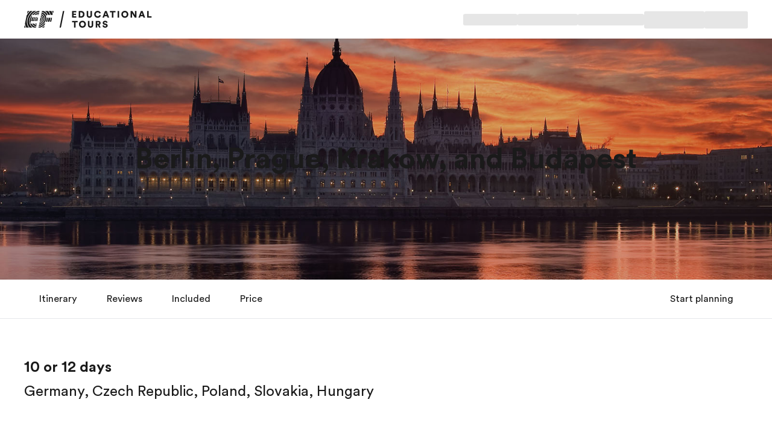

--- FILE ---
content_type: text/css; charset=utf-8
request_url: https://dx-web-etus-32vden9nw.preview.wojo-web.tours/_next/static/css/6e9818e27766e562.css?dpl=dpl_6iECsHA2sDWH13xt5ZXw7EsQ1w8M
body_size: 86098
content:
:root{--font-latin-stack:"EF Circular Latin","Helvetica","Open Sans","Gill Sans MT","Gill Sans",Corbel,Arial,sans-serif;--font-latin-extended-stack:"EF Circular","Helvetica","Open Sans","Gill Sans MT","Gill Sans",Corbel,Arial,sans-serif;--font-arabic-stack:"EF Circular Latin","Noto Sans AR","Geeza Pro","Arabic Typesetting",Roboto,Noto,"Noto Naskh Arabic","Times New Roman",serif;--font-japanese-stack:"EF Circular","Noto Sans JP","Hiragino Kaku Gothic Pro",Osaka,"\30e1\30a4\30ea\30aa",Meiryo,"\ff2d\ff33  \ff30\30b4\30b7\30c3\30af",sans-serif;--font-korean-stack:"EF Circular Latin","Noto Sans KR","Nanum Gothic","Apple SD Gothic Neo","Malgun Gothic",Roboto,Noto,sans-serif;--font-thai-stack:"EF Circular Latin","Noto Sans Thai UI","Noto Sans Thai","Thonburi","Leelawadee UI",sans-serif;--font-chinese-stack:"EF Circular Latin","PingFang SC","Microsoft Yahei",sans-serif;--font-chinese-hk-stack:"EF Circular Latin","PingFang HK","Microsoft Yahei",sans-serif;--font-chinese-tw-stack:"EF Circular Latin","PingFang TC","Microsoft Yahei",sans-serif;--font-vietnamese-stack:"EF Circular Latin",Noto Sans,"Helvetica","Open Sans",Arial,sans-serif}.ef-flag,.ef-icon{display:inline-block;height:var(--icon-size,1em);width:var(--icon-size,1em)}.ef-svg{fill:currentColor}[dir=rtl] .rtl-flip{rotate:180deg}*,:after,:before{--tw-border-spacing-x:0;--tw-border-spacing-y:0;--tw-translate-x:0;--tw-translate-y:0;--tw-rotate:0;--tw-skew-x:0;--tw-skew-y:0;--tw-scale-x:1;--tw-scale-y:1;--tw-pan-x: ;--tw-pan-y: ;--tw-pinch-zoom: ;--tw-scroll-snap-strictness:proximity;--tw-gradient-from-position: ;--tw-gradient-via-position: ;--tw-gradient-to-position: ;--tw-ordinal: ;--tw-slashed-zero: ;--tw-numeric-figure: ;--tw-numeric-spacing: ;--tw-numeric-fraction: ;--tw-ring-inset: ;--tw-ring-offset-width:0px;--tw-ring-offset-color:#fff;--tw-ring-color:rgba(59,130,246,.5);--tw-ring-offset-shadow:0 0 #0000;--tw-ring-shadow:0 0 #0000;--tw-shadow:0 0 #0000;--tw-shadow-colored:0 0 #0000;--tw-blur: ;--tw-brightness: ;--tw-contrast: ;--tw-grayscale: ;--tw-hue-rotate: ;--tw-invert: ;--tw-saturate: ;--tw-sepia: ;--tw-drop-shadow: ;--tw-backdrop-blur: ;--tw-backdrop-brightness: ;--tw-backdrop-contrast: ;--tw-backdrop-grayscale: ;--tw-backdrop-hue-rotate: ;--tw-backdrop-invert: ;--tw-backdrop-opacity: ;--tw-backdrop-saturate: ;--tw-backdrop-sepia: ;--tw-contain-size: ;--tw-contain-layout: ;--tw-contain-paint: ;--tw-contain-style: }::backdrop{--tw-border-spacing-x:0;--tw-border-spacing-y:0;--tw-translate-x:0;--tw-translate-y:0;--tw-rotate:0;--tw-skew-x:0;--tw-skew-y:0;--tw-scale-x:1;--tw-scale-y:1;--tw-pan-x: ;--tw-pan-y: ;--tw-pinch-zoom: ;--tw-scroll-snap-strictness:proximity;--tw-gradient-from-position: ;--tw-gradient-via-position: ;--tw-gradient-to-position: ;--tw-ordinal: ;--tw-slashed-zero: ;--tw-numeric-figure: ;--tw-numeric-spacing: ;--tw-numeric-fraction: ;--tw-ring-inset: ;--tw-ring-offset-width:0px;--tw-ring-offset-color:#fff;--tw-ring-color:rgba(59,130,246,.5);--tw-ring-offset-shadow:0 0 #0000;--tw-ring-shadow:0 0 #0000;--tw-shadow:0 0 #0000;--tw-shadow-colored:0 0 #0000;--tw-blur: ;--tw-brightness: ;--tw-contrast: ;--tw-grayscale: ;--tw-hue-rotate: ;--tw-invert: ;--tw-saturate: ;--tw-sepia: ;--tw-drop-shadow: ;--tw-backdrop-blur: ;--tw-backdrop-brightness: ;--tw-backdrop-contrast: ;--tw-backdrop-grayscale: ;--tw-backdrop-hue-rotate: ;--tw-backdrop-invert: ;--tw-backdrop-opacity: ;--tw-backdrop-saturate: ;--tw-backdrop-sepia: ;--tw-contain-size: ;--tw-contain-layout: ;--tw-contain-paint: ;--tw-contain-style: }/*
! tailwindcss v3.4.14 | MIT License | https://tailwindcss.com
*/*,:after,:before{box-sizing:border-box;border:0 solid #e5e7eb}:after,:before{--tw-content:""}:host,html{line-height:1.5;-webkit-text-size-adjust:100%;-moz-tab-size:4;-o-tab-size:4;tab-size:4;font-feature-settings:normal;font-variation-settings:normal;-webkit-tap-highlight-color:transparent}body{margin:0;line-height:inherit}hr{height:0;color:inherit;border-top-width:1px}abbr:where([title]){-webkit-text-decoration:underline dotted;text-decoration:underline dotted}h1,h2,h3,h4,h5,h6{font-size:inherit;font-weight:inherit}a{color:inherit;text-decoration:inherit}b,strong{font-weight:bolder}code,kbd,pre,samp{font-family:ui-monospace,SFMono-Regular,Menlo,Monaco,Consolas,Liberation Mono,Courier New,monospace;font-feature-settings:normal;font-variation-settings:normal;font-size:1em}small{font-size:80%}sub,sup{font-size:75%;line-height:0;position:relative;vertical-align:baseline}sub{bottom:-.25em}sup{top:-.5em}table{text-indent:0;border-color:inherit;border-collapse:collapse}button,input,optgroup,select,textarea{font-family:inherit;font-feature-settings:inherit;font-variation-settings:inherit;font-size:100%;font-weight:inherit;line-height:inherit;letter-spacing:inherit;color:inherit;margin:0;padding:0}button,select{text-transform:none}button,input:where([type=button]),input:where([type=reset]),input:where([type=submit]){-webkit-appearance:button;background-color:transparent;background-image:none}:-moz-focusring{outline:auto}:-moz-ui-invalid{box-shadow:none}progress{vertical-align:baseline}::-webkit-inner-spin-button,::-webkit-outer-spin-button{height:auto}[type=search]{-webkit-appearance:textfield;outline-offset:-2px}::-webkit-search-decoration{-webkit-appearance:none}::-webkit-file-upload-button{-webkit-appearance:button;font:inherit}summary{display:list-item}fieldset{margin:0}legend{padding:0}menu,ol,ul{list-style:none;margin:0;padding:0}dialog{padding:0}textarea{resize:vertical}input::-moz-placeholder,textarea::-moz-placeholder{opacity:1;color:#9ca3af}input::placeholder,textarea::placeholder{opacity:1;color:#9ca3af}[role=button],button{cursor:pointer}:disabled{cursor:default}audio,canvas,embed,iframe,img,object,svg,video{display:block;vertical-align:middle}img,video{max-width:100%;height:auto}[hidden]:where(:not([hidden=until-found])){display:none}:root{--color-brand-digital-first-blue:#009eeb;--color-brand-education-blue:#003c64;--color-brand-accessible-pink:#da2381;--color-brand-accessible-blue:#006bd6;--color-brand-hello-pink:#ff329b;--color-brand-ef-gray:#efefef;--color-brand-ink-black:#191919;--color-brand-white:#fff;--color-brand-first-paper:#e3f7ff;--color-brand-legal-paper:#fffce5;--color-brand-hello-paper:#ffe8f5;--color-brand-education-paper:#e3ebed;--color-brand-numeric-paper:#dffcf1;--color-brand-outdoor-paper:#dffcf1;--color-brand-numeric-green:#044;--color-brand-ef-paper:#f7f7f7;--color-reference-gray-l40:#666;--color-reference-gray-l45:#737373;--color-reference-gray-l55:#8c8c8c;--color-reference-gray-l75:#bfbfbf;--color-reference-gray-l85:#dadada;--color-reference-gray-l95:#f2f2f2;--color-system-primary:#009eeb;--color-system-primary-accessible:#006bd6;--color-system-on-primary-accessible:#fff;--color-system-secondary-accessible:#e5f3ff;--color-system-on-secondary-accessible:#006bd6;--color-system-text:inherit;--color-system-text-on-dark:#fff;--color-system-text-disabled:rgba(25,25,25,.5);--color-system-text-disabled-on-dark:hsla(0,0%,100%,.5);--color-system-outline:#8c8c8c;--color-system-outline-hover:#191919;--color-system-outline-on-dark:#bfbfbf;--color-system-divider:rgba(25,25,25,.3);--color-system-divider-on-dark:hsla(0,0%,100%,.3);--color-system-background:#fff;--color-system-background-disabled-on-dark:#737373;--color-system-background-disabled-on-light:#f2f2f2;--color-system-alert-info:#003c64;--color-system-alert-success:#008928;--color-system-alert-attention:#fab005;--color-system-alert-warning:#d1334a;--color-system-alert-success-background:#f0f8f2;--color-system-alert-info-background:#f0f7fd;--color-system-alert-attention-background:#fffaf0;--color-system-alert-warning-background:#fcf3f4;--color-system-site-background:hsla(0,0%,100%,0);--color-system-stroke-default:#949494;--shadow-shadow-dark-s-10:0 2px 4px 0 rgba(26,26,26,.1);--shadow-shadow-dark-s-15:0 2px 4px 0 rgba(26,26,26,.15);--shadow-shadow-dark-s-30:0 2px 4px 0 rgba(26,26,26,.3);--shadow-shadow-dark-m-15:0 2px 8px 0 rgba(26,26,26,.15);--shadow-shadow-dark-m-20:0 2px 8px 0 rgba(26,26,26,.2);--shadow-shadow-dark-m-25:0 2px 8px 0 rgba(26,26,26,.25);--shadow-shadow-dark-m-30:0 2px 8px 0 rgba(26,26,26,.3);--shadow-shadow-dark-l-10:0 2px 16px 0 rgba(26,26,26,.1);--shadow-shadow-dark-l-15:0 2px 16px 0 rgba(26,26,26,.15);--shadow-shadow-dark-l-30:0 2px 16px 0 rgba(26,26,26,.3);--shadow-shadow-dark-xl-15:0 2px 32px 0 rgba(26,26,26,.15);--shadow-shadow-dark-xl-30:0 2px 32px 0 rgba(26,26,26,.3);--shadow-shadow-dark-xxl-30:0 2px 48px 0 rgba(26,26,26,.3);--shadow-focus-shadow:0 2px 32px 0 rgba(26,26,26,.15);--border-radius-xxs:4px;--border-radius-xs:8px;--border-radius-s:16px;--border-radius-m:24px;--border-radius-l:32px;--border-radius-full:9999px;--component-modal-border-radius:var(--border-radius-xxs);--components-calendar-surface-highlight:#e5ffed;--text-mobile-display-caps-fontSize:2.8125rem;--text-mobile-display-caps-fontWeight:900;--text-mobile-display-caps-textTransform:uppercase;--text-mobile-display-caps-lineHeight:3.125rem;--text-mobile-display-1-fontSize:4rem;--text-mobile-display-1-fontWeight:700;--text-mobile-display-1-lineHeight:4.5rem;--text-mobile-display-2-fontSize:3.5rem;--text-mobile-display-2-fontWeight:700;--text-mobile-display-2-lineHeight:4rem;--text-desktop-display-caps-fontSize:5.3125rem;--text-desktop-display-caps-fontWeight:900;--text-desktop-display-caps-letterSpacing:0.1em;--text-desktop-display-caps-textTransform:uppercase;--text-desktop-display-caps-lineHeight:5.3125rem;--text-desktop-display-1-fontSize:4.5rem;--text-desktop-display-1-fontWeight:700;--text-desktop-display-1-lineHeight:5rem;--text-desktop-display-2-fontSize:4rem;--text-desktop-display-2-fontWeight:700;--text-desktop-display-2-lineHeight:4.5rem;--text-mobile-header-1-fontSize:3rem;--text-mobile-header-1-fontWeight:700;--text-mobile-header-1-lineHeight:3.5rem;--text-mobile-header-2-fontSize:2.5rem;--text-mobile-header-2-fontWeight:700;--text-mobile-header-2-lineHeight:3rem;--text-mobile-header-3-fontSize:2rem;--text-mobile-header-3-fontWeight:700;--text-mobile-header-3-lineHeight:2.5rem;--text-mobile-header-4-fontSize:1.5rem;--text-mobile-header-4-fontWeight:700;--text-mobile-header-4-lineHeight:2rem;--text-mobile-header-5-fontSize:1.25rem;--text-mobile-header-5-fontWeight:700;--text-mobile-header-5-lineHeight:1.5rem;--text-mobile-header-6-fontSize:1rem;--text-mobile-header-6-fontWeight:700;--text-mobile-header-6-lineHeight:1.5rem;--text-desktop-header-1-fontSize:3.5rem;--text-desktop-header-1-fontWeight:700;--text-desktop-header-1-lineHeight:4rem;--text-desktop-header-2-fontSize:3rem;--text-desktop-header-2-fontWeight:700;--text-desktop-header-2-lineHeight:3.5rem;--text-desktop-header-3-fontSize:2.5rem;--text-desktop-header-3-fontWeight:700;--text-desktop-header-3-lineHeight:3rem;--text-desktop-header-4-fontSize:2rem;--text-desktop-header-4-fontWeight:700;--text-desktop-header-4-lineHeight:2.5rem;--text-desktop-header-5-fontSize:1.5rem;--text-desktop-header-5-fontWeight:700;--text-desktop-header-5-lineHeight:2rem;--text-desktop-header-6-fontSize:1rem;--text-desktop-header-6-fontWeight:700;--text-desktop-header-6-lineHeight:1.5rem;--text-mobile-title-1-fontSize:1.5rem;--text-mobile-title-1-fontWeight:500;--text-mobile-title-1-lineHeight:2rem;--text-mobile-title-2-fontSize:1.25rem;--text-mobile-title-2-fontWeight:500;--text-mobile-title-2-lineHeight:1.75rem;--text-mobile-title-3-fontSize:1.125rem;--text-mobile-title-3-fontWeight:500;--text-mobile-title-3-lineHeight:1.75rem;--text-desktop-title-1-fontSize:1.5rem;--text-desktop-title-1-fontWeight:500;--text-desktop-title-1-lineHeight:2rem;--text-desktop-title-2-fontSize:1.25rem;--text-desktop-title-2-fontWeight:500;--text-desktop-title-2-lineHeight:1.75rem;--text-desktop-title-3-fontSize:1.125rem;--text-desktop-title-3-fontWeight:500;--text-desktop-title-3-lineHeight:1.75rem;--text-mobile-subheader-1-fontSize:1.5rem;--text-mobile-subheader-1-fontWeight:400;--text-mobile-subheader-1-lineHeight:2rem;--text-mobile-subheader-2-fontSize:1.25rem;--text-mobile-subheader-2-fontWeight:400;--text-mobile-subheader-2-lineHeight:1.75rem;--text-desktop-subheader-1-fontSize:2rem;--text-desktop-subheader-1-fontWeight:400;--text-desktop-subheader-1-lineHeight:2.5rem;--text-desktop-subheader-2-fontSize:1.5rem;--text-desktop-subheader-2-fontWeight:400;--text-desktop-subheader-2-lineHeight:2rem;--text-body-fontSize:1.125rem;--text-body-fontWeight:300;--text-body-lineHeight:1.75rem;--text-body-book-fontSize:1.125rem;--text-body-book-fontWeight:400;--text-body-book-lineHeight:1.75rem;--text-body-small-fontSize:1rem;--text-body-small-fontWeight:400;--text-body-small-lineHeight:1.5rem;--text-ui-label-fontSize:1rem;--text-ui-label-fontWeight:400;--text-ui-label-lineHeight:1.5rem;--text-ui-label-bold-fontSize:1rem;--text-ui-label-bold-fontWeight:700;--text-ui-label-bold-lineHeight:1.5rem;--text-ui-label-large-fontSize:1.125rem;--text-ui-label-large-fontWeight:400;--text-ui-label-large-lineHeight:1.5rem;--text-ui-label-large-bold-fontSize:1.125rem;--text-ui-label-large-bold-fontWeight:700;--text-ui-label-large-bold-lineHeight:1.5rem;--text-ui-label-small-fontSize:0.875rem;--text-ui-label-small-fontWeight:400;--text-ui-label-small-lineHeight:1.25rem;--text-ui-label-small-bold-fontSize:0.875rem;--text-ui-label-small-bold-fontWeight:700;--text-ui-label-small-bold-lineHeight:1.25rem;--text-small-print-fontSize:0.75rem;--text-small-print-fontWeight:400;--text-small-print-lineHeight:1rem;--text-small-print-bold-fontSize:0.75rem;--text-small-print-bold-fontWeight:700;--text-small-print-bold-lineHeight:1rem;--text-eyebrow-fontSize:0.875rem;--text-eyebrow-fontWeight:700;--text-eyebrow-letterSpacing:0.05em;--text-eyebrow-textTransform:uppercase;--text-eyebrow-lineHeight:1.0625rem;--text-mobile-blockquote-fontSize:1.5rem;--text-mobile-blockquote-fontWeight:300;--text-mobile-blockquote-fontStyle:italic;--text-mobile-blockquote-lineHeight:2rem;--text-desktop-blockquote-fontSize:2rem;--text-desktop-blockquote-fontWeight:300;--text-desktop-blockquote-fontStyle:italic;--text-desktop-blockquote-lineHeight:2.5rem;--spacing-spacing-xxs:0.25rem;--spacing-spacing-xs:0.5rem;--spacing-spacing-s:1rem;--spacing-spacing-m:1.5rem;--spacing-spacing-l:2rem;--spacing-spacing-xl:3rem;--spacing-spacing-xxl:4rem;--spacing-spacing-xxxl:8rem;--motion-system-easing-standard:cubic-bezier(0.4,0,0.95,1);--motion-system-easing-expressive:cubic-bezier(0.45,0.05,0.12,0.88);--motion-system-duration-short:150ms;--motion-system-duration-medium:300ms;--motion-system-duration-long:700ms;--motion-system-duration-extralong:1000ms;--motion-system-stagger-short:30ms;--motion-system-stagger-long:150ms;--sm-grid-min:10px;--sm-grid-max:1fr;--md-grid-min:10px;--md-grid-max:1fr;--lg-grid-min:10px;--lg-grid-max:58px;--xl-grid-min:58px;--xl-grid-max:78px;--xxl-grid-min:78px;--xxl-grid-max:78px;--transition-property:opacity,transform;--transition-duration:3000ms;--transition-delay:0.1s;--transition-timing-function:ease}body{position:relative;color:var(--color-system-text);line-height:1.5;-webkit-font-smoothing:antialiased}blockquote,dd,dl,figure,h1,h2,h3,h4,h5,h6,hr,p,pre{margin:0}a,button{-webkit-tap-highlight-color:rgba(0,0,0,0)}button{padding:0;-webkit-appearance:none;-moz-appearance:none;appearance:none;border:none;outline:none}button:-moz-focusring{outline:none}img{max-width:100%;-o-object-fit:cover;object-fit:cover}fieldset{padding:0;border:none}legend{display:block}hr{border:none;height:1px;background-color:var(--color-brand-ef-gray)}::-moz-selection{background:var(--color-selection,var(--color-system-primary-accessible));color:#fff;text-shadow:none}::selection{background:var(--color-selection,var(--color-system-primary-accessible));color:#fff;text-shadow:none}@media print{*{background:transparent!important;box-shadow:none!important;color:#000!important;text-shadow:none!important}a,a:visited{text-decoration:underline}a[href]:after{content:" (" attr(href) ")"}abbr[title]:after{content:" (" attr(title) ")"}.ir a:after,a[href^="#"]:after,a[href^="javascript:"]:after{content:""}blockquote,pre{border:1px solid #999;page-break-inside:avoid}thead{display:table-header-group}img,tr{page-break-inside:avoid}img{max-width:100%!important}@page{margin:.5cm}h2,h3,p{orphans:3;widows:3}h2,h3{page-break-after:avoid}}:focus-visible{-webkit-focus-ring-color:transparent!important;-webkit-tap-highlight-color:transparent!important;outline:none!important}::view-transition-old(desktop-menu-inner){opacity:0}::view-transition-old(desktop-menu-shortcuts){opacity:0}::view-transition-new(desktop-menu-inner){animation-delay:.18s;animation-duration:var(--motion-system-duration-medium)}::view-transition-old(desktop-menu-inner-with-categories){opacity:0}::view-transition-new(desktop-menu-inner-with-categories){animation-delay:.18s;animation-duration:var(--motion-system-duration-medium)}::view-transition-old(desktop-menu-scroll-container){opacity:0}::view-transition-new(desktop-menu-scroll-container){animation-delay:.2s;animation-duration:var(--motion-system-duration-medium)}::view-transition-new(desktop-menu-shortcuts){animation-delay:.18s;animation-duration:var(--motion-system-duration-medium)}::view-transition-group(desktop-menu-bg){animation-duration:var(--motion-system-duration-short);animation-timing-function:var(--motion-system-easing-expressive)}::view-transition-group(desktop-menu-gradient-before){animation-duration:var(--motion-system-duration-short);animation-timing-function:var(--motion-system-easing-expressive)}::view-transition-group(desktop-menu-gradient-after){animation-duration:var(--motion-system-duration-short);animation-timing-function:var(--motion-system-easing-expressive)}::view-transition-group(menu-overlay){animation-duration:var(--motion-system-duration-short);animation-timing-function:var(--motion-system-easing-expressive)}::view-transition-old(desktop-menu-bg){animation:none;height:100%;-o-object-fit:contain;object-fit:contain}::view-transition-new(desktop-menu-bg){animation:none;height:100%}@media (prefers-reduced-motion){::view-transition-old(*){animation:none!important}::view-transition-new(*){animation:none!important}::view-transition-group(*){animation:none!important}}.container{width:100%;margin-right:auto;margin-left:auto;padding-right:1.5rem;padding-left:1.5rem}@media (min-width:1024px){.container{max-width:1024px}}@media (min-width:1264px){.container{max-width:1264px}}@media (min-width:1440px){.container{max-width:1440px}}@media (min-width:768px){.container{padding-left:2rem;padding-right:2rem}}.ef-focus-ring{--tw-ring-offset-shadow:var(--tw-ring-inset) 0 0 0 var(--tw-ring-offset-width) var(--tw-ring-offset-color);--tw-ring-shadow:var(--tw-ring-inset) 0 0 0 calc(2px + var(--tw-ring-offset-width)) var(--tw-ring-color);--tw-ring-opacity:1;--tw-ring-color:color-mix(in srgb,var(--color-brand-accessible-blue),transparent calc((1 - var(--tw-ring-opacity)) * 100%));--tw-ring-offset-width:2px;--tw-ring-offset-color:#fff}.ef-focus-ring,.ef-focus-ring-inverse{box-shadow:var(--tw-ring-offset-shadow),var(--tw-ring-shadow),var(--tw-shadow,0 0 #0000)}.ef-focus-ring-inverse{--tw-ring-offset-shadow:var(--tw-ring-inset) 0 0 0 var(--tw-ring-offset-width) var(--tw-ring-offset-color);--tw-ring-shadow:var(--tw-ring-inset) 0 0 0 calc(2px + var(--tw-ring-offset-width)) var(--tw-ring-color);--tw-ring-opacity:1;--tw-ring-color:rgb(255 255 255/var(--tw-ring-opacity));--tw-ring-offset-width:2px;--tw-ring-offset-color:color-mix(in srgb,var(--color-brand-accessible-blue),transparent calc((1 - 1) * 100%))}.sr-only{position:absolute;width:1px;height:1px;padding:0;margin:-1px;overflow:hidden;clip:rect(0,0,0,0);white-space:nowrap;border-width:0}.not-sr-only{position:static;width:auto;height:auto;padding:0;margin:0;overflow:visible;clip:auto;white-space:normal}.pointer-events-none{pointer-events:none}.pointer-events-auto{pointer-events:auto}.\!visible{visibility:visible!important}.visible{visibility:visible}.invisible{visibility:hidden}.collapse{visibility:collapse}.static{position:static}.\!fixed{position:fixed!important}.fixed{position:fixed}.\!absolute{position:absolute!important}.absolute{position:absolute}.relative{position:relative}.sticky{position:sticky}.inset-0{inset:0}.-inset-x-xs{left:calc(var(--spacing-spacing-xs) * -1);right:calc(var(--spacing-spacing-xs) * -1)}.-inset-y-2{top:-.5rem;bottom:-.5rem}.inset-x-0{left:0;right:0}.inset-y-0{top:0;bottom:0}.\!right-0{right:0!important}.\!top-0{top:0!important}.-left-xs{left:calc(var(--spacing-spacing-xs) * -1)}.-right-xs{right:calc(var(--spacing-spacing-xs) * -1)}.bottom-0{bottom:0}.bottom-1{bottom:.25rem}.bottom-4{bottom:1rem}.bottom-\[--controls-height\]{bottom:var(--controls-height)}.bottom-\[-6px\]{bottom:-6px}.bottom-\[24px\]{bottom:24px}.bottom-\[4\.5rem\]{bottom:4.5rem}.bottom-full{bottom:100%}.bottom-s{bottom:var(--spacing-spacing-s)}.end-0{inset-inline-end:0}.end-s{inset-inline-end:var(--spacing-spacing-s)}.end-xl{inset-inline-end:var(--spacing-spacing-xl)}.end-xs{inset-inline-end:var(--spacing-spacing-xs)}.end-xxl{inset-inline-end:var(--spacing-spacing-xxl)}.left-0{left:0}.left-1\/2{left:50%}.left-5{left:1.25rem}.left-\[-10px\]{left:-10px}.left-\[17px\]{left:17px}.left-\[50\%\]{left:50%}.left-\[calc\(var\(--slider-start\)\*1\%\)\]{left:calc(var(--slider-start) * 1%)}.left-\[clamp\(250px\2c 500px\2c 80\%\)\]{left:clamp(250px,500px,80%)}.left-\[unset\]{left:unset}.left-xs{left:var(--spacing-spacing-xs)}.right-0{right:0}.right-4{right:1rem}.right-5{right:1.25rem}.right-6{right:1.5rem}.right-\[-10px\]{right:-10px}.right-\[unset\]{right:unset}.right-full{right:100%}.right-m{right:var(--spacing-spacing-m)}.right-s{right:var(--spacing-spacing-s)}.right-xs{right:var(--spacing-spacing-xs)}.start-0{inset-inline-start:0}.top-0{top:0}.top-1{top:.25rem}.top-1\/2{top:50%}.top-4{top:1rem}.top-5{top:1.25rem}.top-\[--offset-top\]{top:var(--offset-top)}.top-\[-6px\]{top:-6px}.top-\[calc\(50\%-calc\(var\(--controls-height\)\/2\)\)\]{top:calc(50% - calc(var(--controls-height) / 2))}.top-auto{top:auto}.top-full{top:100%}.top-m{top:var(--spacing-spacing-m)}.top-s{top:var(--spacing-spacing-s)}.top-xs{top:var(--spacing-spacing-xs)}.isolate{isolation:isolate}.isolation-auto{isolation:auto}.\!z-\[99999999\]{z-index:99999999!important}.-z-10{z-index:-10}.z-0{z-index:0}.z-10{z-index:10}.z-20{z-index:20}.z-30{z-index:30}.z-40{z-index:40}.z-50{z-index:50}.z-\[1\]{z-index:1}.z-\[2147483647\]{z-index:2147483647}.z-\[2\]{z-index:2}.z-\[999999999\]{z-index:999999999}.z-\[99999999\]{z-index:99999999}.z-\[9999\]{z-index:9999}.z-auto{z-index:auto}.order-1{order:1}.order-10{order:10}.order-11{order:11}.order-12{order:12}.order-2{order:2}.order-3{order:3}.order-4{order:4}.order-5{order:5}.order-6{order:6}.order-7{order:7}.order-8{order:8}.order-9{order:9}.order-first{order:-9999}.order-last{order:9999}.order-none{order:0}.col-span-1{grid-column:span 1/span 1}.col-span-4{grid-column:span 4/span 4}.col-span-5{grid-column:span 5/span 5}.col-span-6{grid-column:span 6/span 6}.col-span-7{grid-column:span 7/span 7}.col-span-8{grid-column:span 8/span 8}.col-span-full{grid-column:1/-1}.col-start-1{grid-column-start:1}.col-start-10{grid-column-start:10}.col-start-11{grid-column-start:11}.col-start-12{grid-column-start:12}.col-start-13{grid-column-start:13}.col-start-14{grid-column-start:14}.col-start-15{grid-column-start:15}.col-start-16{grid-column-start:16}.col-start-17{grid-column-start:17}.col-start-2{grid-column-start:2}.col-start-3{grid-column-start:3}.col-start-4{grid-column-start:4}.col-start-5{grid-column-start:5}.col-start-6{grid-column-start:6}.col-start-7{grid-column-start:7}.col-start-8{grid-column-start:8}.col-start-9{grid-column-start:9}.col-start-main{grid-column-start:main}.col-end-1{grid-column-end:1}.col-end-10{grid-column-end:10}.col-end-11{grid-column-end:11}.col-end-12{grid-column-end:12}.col-end-13{grid-column-end:13}.col-end-14{grid-column-end:14}.col-end-15{grid-column-end:15}.col-end-16{grid-column-end:16}.col-end-17{grid-column-end:17}.col-end-2{grid-column-end:2}.col-end-3{grid-column-end:3}.col-end-4{grid-column-end:4}.col-end-5{grid-column-end:5}.col-end-6{grid-column-end:6}.col-end-7{grid-column-end:7}.col-end-8{grid-column-end:8}.col-end-9{grid-column-end:9}.row-span-2{grid-row:span 2/span 2}.row-span-full{grid-row:1/-1}.row-start-1{grid-row-start:1}.row-start-2{grid-row-start:2}.-m-1{margin:-.25rem}.-m-px{margin:-1px}.m-0{margin:0}.m-1{margin:.25rem}.m-2{margin:.5rem}.m-auto{margin:auto}.m-m{margin:var(--spacing-spacing-m)}.m-xs{margin:var(--spacing-spacing-xs)}.-mx-4{margin-left:-1rem;margin-right:-1rem}.-mx-l{margin-left:calc(var(--spacing-spacing-l) * -1);margin-right:calc(var(--spacing-spacing-l) * -1)}.-mx-s{margin-left:calc(var(--spacing-spacing-s) * -1);margin-right:calc(var(--spacing-spacing-s) * -1)}.mx-0{margin-left:0;margin-right:0}.mx-1{margin-left:.25rem;margin-right:.25rem}.mx-16{margin-left:4rem;margin-right:4rem}.mx-2{margin-left:.5rem;margin-right:.5rem}.mx-4{margin-left:1rem;margin-right:1rem}.mx-8{margin-left:2rem;margin-right:2rem}.mx-\[12px\]{margin-left:12px;margin-right:12px}.mx-auto{margin-left:auto;margin-right:auto}.my-16{margin-top:4rem;margin-bottom:4rem}.my-2{margin-top:.5rem;margin-bottom:.5rem}.my-3{margin-top:.75rem;margin-bottom:.75rem}.my-4{margin-top:1rem;margin-bottom:1rem}.my-8{margin-top:2rem;margin-bottom:2rem}.my-\[15vh\]{margin-top:15vh;margin-bottom:15vh}.my-auto{margin-top:auto;margin-bottom:auto}.my-l{margin-top:var(--spacing-spacing-l);margin-bottom:var(--spacing-spacing-l)}.my-m{margin-top:var(--spacing-spacing-m);margin-bottom:var(--spacing-spacing-m)}.my-xs{margin-top:var(--spacing-spacing-xs);margin-bottom:var(--spacing-spacing-xs)}.-mb-6{margin-bottom:-1.5rem}.-mb-\[calc\(var\(--baseline-offset\)\*1em\)\]{margin-bottom:calc(calc(var(--baseline-offset) * 1em) * -1)}.-me-1\.5{margin-inline-end:-.375rem}.-ml-10{margin-left:-2.5rem}.-ml-l{margin-left:calc(var(--spacing-spacing-l) * -1)}.-mr-l{margin-right:calc(var(--spacing-spacing-l) * -1)}.-ms-m{margin-inline-start:calc(var(--spacing-spacing-m) * -1)}.-ms-px{margin-inline-start:-1px}.-mt-1{margin-top:-.25rem}.-mt-1\.5{margin-top:-.375rem}.-mt-4{margin-top:-1rem}.-mt-s{margin-top:calc(var(--spacing-spacing-s) * -1)}.mb-0{margin-bottom:0}.mb-1{margin-bottom:.25rem}.mb-10{margin-bottom:2.5rem}.mb-2{margin-bottom:.5rem}.mb-3{margin-bottom:.75rem}.mb-4{margin-bottom:1rem}.mb-5{margin-bottom:1.25rem}.mb-6{margin-bottom:1.5rem}.mb-8{margin-bottom:2rem}.mb-\[12px\]{margin-bottom:12px}.mb-\[16px\]{margin-bottom:16px}.mb-\[24px\]{margin-bottom:24px}.mb-auto{margin-bottom:auto}.mb-l{margin-bottom:var(--spacing-spacing-l)}.mb-m{margin-bottom:var(--spacing-spacing-m)}.mb-s{margin-bottom:var(--spacing-spacing-s)}.mb-xl{margin-bottom:var(--spacing-spacing-xl)}.mb-xs{margin-bottom:var(--spacing-spacing-xs)}.mb-xxl{margin-bottom:var(--spacing-spacing-xxl)}.mb-xxs{margin-bottom:var(--spacing-spacing-xxs)}.mb-xxxl{margin-bottom:var(--spacing-spacing-xxxl)}.me-1{margin-inline-end:.25rem}.me-4{margin-inline-end:1rem}.me-auto{margin-inline-end:auto}.me-s{margin-inline-end:var(--spacing-spacing-s)}.ml-0{margin-left:0}.ml-1{margin-left:.25rem}.ml-2{margin-left:.5rem}.ml-3{margin-left:.75rem}.ml-4{margin-left:1rem}.ml-auto{margin-left:auto}.ml-l{margin-left:var(--spacing-spacing-l)}.ml-m{margin-left:var(--spacing-spacing-m)}.ml-s{margin-left:var(--spacing-spacing-s)}.ml-xl{margin-left:var(--spacing-spacing-xl)}.ml-xs{margin-left:var(--spacing-spacing-xs)}.ml-xxl{margin-left:var(--spacing-spacing-xxl)}.ml-xxs{margin-left:var(--spacing-spacing-xxs)}.ml-xxxl{margin-left:var(--spacing-spacing-xxxl)}.mr-0{margin-right:0}.mr-1{margin-right:.25rem}.mr-2{margin-right:.5rem}.mr-2\.5{margin-right:.625rem}.mr-auto{margin-right:auto}.mr-l{margin-right:var(--spacing-spacing-l)}.mr-m{margin-right:var(--spacing-spacing-m)}.mr-s{margin-right:var(--spacing-spacing-s)}.mr-xl{margin-right:var(--spacing-spacing-xl)}.mr-xs{margin-right:var(--spacing-spacing-xs)}.mr-xxl{margin-right:var(--spacing-spacing-xxl)}.mr-xxs{margin-right:var(--spacing-spacing-xxs)}.mr-xxxl{margin-right:var(--spacing-spacing-xxxl)}.ms-0{margin-inline-start:0}.ms-4{margin-inline-start:1rem}.ms-5{margin-inline-start:1.25rem}.ms-\[1px\]{margin-inline-start:1px}.ms-auto{margin-inline-start:auto}.ms-l{margin-inline-start:var(--spacing-spacing-l)}.ms-px{margin-inline-start:1px}.mt-0{margin-top:0}.mt-12{margin-top:3rem}.mt-2{margin-top:.5rem}.mt-3{margin-top:.75rem}.mt-4{margin-top:1rem}.mt-6{margin-top:1.5rem}.mt-8{margin-top:2rem}.mt-\[200px\]{margin-top:200px}.mt-\[2px\]{margin-top:2px}.mt-auto{margin-top:auto}.mt-l{margin-top:var(--spacing-spacing-l)}.mt-m{margin-top:var(--spacing-spacing-m)}.mt-px{margin-top:1px}.mt-s{margin-top:var(--spacing-spacing-s)}.mt-xl{margin-top:var(--spacing-spacing-xl)}.mt-xs{margin-top:var(--spacing-spacing-xs)}.mt-xxl{margin-top:var(--spacing-spacing-xxl)}.mt-xxs{margin-top:var(--spacing-spacing-xxs)}.mt-xxxl{margin-top:var(--spacing-spacing-xxxl)}.box-border{box-sizing:border-box}.box-content{box-sizing:content-box}.line-clamp-1{-webkit-line-clamp:1}.line-clamp-1,.line-clamp-2{overflow:hidden;display:-webkit-box;-webkit-box-orient:vertical}.line-clamp-2{-webkit-line-clamp:2}.line-clamp-3{-webkit-line-clamp:3}.line-clamp-3,.line-clamp-4{overflow:hidden;display:-webkit-box;-webkit-box-orient:vertical}.line-clamp-4{-webkit-line-clamp:4}.line-clamp-5{-webkit-line-clamp:5}.line-clamp-5,.line-clamp-6{overflow:hidden;display:-webkit-box;-webkit-box-orient:vertical}.line-clamp-6{-webkit-line-clamp:6}.line-clamp-none{overflow:visible;display:block;-webkit-box-orient:horizontal;-webkit-line-clamp:none}.block{display:block}.inline-block{display:inline-block}.inline{display:inline}.flex{display:flex}.inline-flex{display:inline-flex}.table{display:table}.inline-table{display:inline-table}.table-caption{display:table-caption}.table-cell{display:table-cell}.table-column{display:table-column}.table-column-group{display:table-column-group}.table-footer-group{display:table-footer-group}.table-header-group{display:table-header-group}.table-row-group{display:table-row-group}.table-row{display:table-row}.flow-root{display:flow-root}.\!grid{display:grid!important}.grid{display:grid}.inline-grid{display:inline-grid}.contents{display:contents}.list-item{display:list-item}.hidden{display:none}.aspect-1-1{aspect-ratio:1/1}.aspect-1-2{aspect-ratio:1/2}.aspect-16-9{aspect-ratio:16/9}.aspect-18-9{aspect-ratio:18/9}.aspect-2-1{aspect-ratio:2/1}.aspect-2-3{aspect-ratio:2/3}.aspect-21-9{aspect-ratio:21/9}.aspect-3-1{aspect-ratio:3/1}.aspect-3-2{aspect-ratio:3/2}.aspect-3-4{aspect-ratio:3/4}.aspect-4-3{aspect-ratio:4/3}.aspect-4-5{aspect-ratio:4/5}.aspect-5-4{aspect-ratio:5/4}.aspect-9-16{aspect-ratio:9/16}.aspect-9-18{aspect-ratio:9/18}.aspect-\[4\/3\]{aspect-ratio:4/3}.aspect-square{aspect-ratio:1/1}.aspect-video{aspect-ratio:16/9}.\!h-\[3px\]{height:3px!important}.h-0{height:0}.h-1{height:.25rem}.h-10{height:2.5rem}.h-12{height:3rem}.h-14{height:3.5rem}.h-16{height:4rem}.h-20{height:5rem}.h-24{height:6rem}.h-3{height:.75rem}.h-4{height:1rem}.h-5{height:1.25rem}.h-6{height:1.5rem}.h-7{height:1.75rem}.h-8{height:2rem}.h-\[--button-size\]{height:var(--button-size)}.h-\[1\.5rem\]{height:1.5rem}.h-\[100dvh\]{height:100dvh}.h-\[10px\]{height:10px}.h-\[120px\]{height:120px}.h-\[160px\]{height:160px}.h-\[16px\]{height:16px}.h-\[1em\]{height:1em}.h-\[20px\]{height:20px}.h-\[24px\]{height:24px}.h-\[30px\]{height:30px}.h-\[32px\]{height:32px}.h-\[375px\]{height:375px}.h-\[3px\]{height:3px}.h-\[40px\]{height:40px}.h-\[44px\]{height:44px}.h-\[48px\]{height:48px}.h-\[56px\]{height:56px}.h-\[64px\]{height:64px}.h-\[72px\]{height:72px}.h-\[85dvh\]{height:85dvh}.h-\[calc\(100\%-48px\)\]{height:calc(100% - 48px)}.h-auto{height:auto}.h-fit{height:-moz-fit-content;height:fit-content}.h-full{height:100%}.h-l{height:var(--spacing-spacing-l)}.h-m{height:var(--spacing-spacing-m)}.h-max{height:-moz-max-content;height:max-content}.h-s{height:var(--spacing-spacing-s)}.h-xxl{height:var(--spacing-spacing-xxl)}.h-xxs{height:var(--spacing-spacing-xxs)}.h-xxxl{height:var(--spacing-spacing-xxxl)}.max-h-0{max-height:0}.max-h-12{max-height:3rem}.max-h-\[--button-size\]{max-height:var(--button-size)}.max-h-\[--radix-select-content-available-height\]{max-height:var(--radix-select-content-available-height)}.max-h-\[24px\]{max-height:24px}.max-h-\[44px\]{max-height:44px}.max-h-\[56px\]{max-height:56px}.max-h-\[60px\]{max-height:60px}.max-h-\[70vh\]{max-height:70vh}.max-h-\[80vh\]{max-height:80vh}.max-h-\[85dvh\]{max-height:85dvh}.max-h-\[calc\(100\%-40px\)\]{max-height:calc(100% - 40px)}.max-h-\[min\(600px\2c calc\(100vh-12rem\)\)\]{max-height:min(600px,calc(100vh - 12rem))}.max-h-fit{max-height:-moz-fit-content;max-height:fit-content}.max-h-full{max-height:100%}.max-h-screen{max-height:100vh}.max-h-xxl{max-height:var(--spacing-spacing-xxl)}.min-h-0{min-height:0}.min-h-48{min-height:12rem}.min-h-6{min-height:1.5rem}.min-h-\[100px\]{min-height:100px}.min-h-\[128px\]{min-height:128px}.min-h-\[1px\]{min-height:1px}.min-h-\[200px\]{min-height:200px}.min-h-\[24px\]{min-height:24px}.min-h-\[334px\]{min-height:334px}.min-h-\[380px\]{min-height:380px}.min-h-\[3px\]{min-height:3px}.min-h-\[400px\]{min-height:400px}.min-h-\[44px\]{min-height:44px}.min-h-\[64px\]{min-height:64px}.min-h-\[72px\]{min-height:72px}.min-h-\[800px\]{min-height:800px}.min-h-\[var\(--min-height\2c 0\)\]{min-height:var(--min-height,0)}.min-h-\[var\(--min-height\2c 320px\)\]{min-height:var(--min-height,320px)}.min-h-fit{min-height:-moz-fit-content;min-height:fit-content}.min-h-full{min-height:100%}.min-h-max{min-height:-moz-max-content;min-height:max-content}.min-h-xl{min-height:var(--spacing-spacing-xl)}.min-h-xxl{min-height:var(--spacing-spacing-xxl)}.\!w-auto{width:auto!important}.\!w-screen{width:100vw!important}.w-0{width:0}.w-1{width:.25rem}.w-10{width:2.5rem}.w-12{width:3rem}.w-14{width:3.5rem}.w-16{width:4rem}.w-20{width:5rem}.w-24{width:6rem}.w-3{width:.75rem}.w-3\/4{width:75%}.w-4{width:1rem}.w-5{width:1.25rem}.w-6{width:1.5rem}.w-7{width:1.75rem}.w-8{width:2rem}.w-\[--button-size\]{width:var(--button-size)}.w-\[--radix-popper-anchor-width\]{width:var(--radix-popper-anchor-width)}.w-\[1\%\]{width:1%}.w-\[100cqw\]{width:100cqw}.w-\[10px\]{width:10px}.w-\[16px\]{width:16px}.w-\[1em\]{width:1em}.w-\[24px\]{width:24px}.w-\[30px\]{width:30px}.w-\[32px\]{width:32px}.w-\[400px\]{width:400px}.w-\[40px\]{width:40px}.w-\[480px\]{width:480px}.w-\[48px\]{width:48px}.w-\[50px\]{width:50px}.w-\[56px\]{width:56px}.w-\[64px\]{width:64px}.w-\[72px\]{width:72px}.w-\[calc\(\(var\(--slider-end\)-var\(--slider-start\)\)\*1\%\)\]{width:calc((var(--slider-end) - var(--slider-start)) * 1%)}.w-\[calc\(100\%\+2rem\)\]{width:calc(100% + 2rem)}.w-\[calc\(100\%-28px\)\]{width:calc(100% - 28px)}.w-\[calc\(100\%-34px\)\]{width:calc(100% - 34px)}.w-\[calc\(var\(--slider-progress\)\*1\%\)\]{width:calc(var(--slider-progress) * 1%)}.w-auto{width:auto}.w-fit{width:-moz-fit-content;width:fit-content}.w-full{width:100%}.w-m{width:var(--spacing-spacing-m)}.w-max{width:-moz-max-content;width:max-content}.w-px{width:1px}.w-s{width:var(--spacing-spacing-s)}.w-xl{width:var(--spacing-spacing-xl)}.w-xxs{width:var(--spacing-spacing-xxs)}.min-w-0{min-width:0}.min-w-12{min-width:3rem}.min-w-5{min-width:1.25rem}.min-w-6{min-width:1.5rem}.min-w-\[100px\]{min-width:100px}.min-w-\[192px\]{min-width:192px}.min-w-\[200px\]{min-width:200px}.min-w-\[26px\]{min-width:26px}.min-w-\[2ch\]{min-width:2ch}.min-w-\[320px\]{min-width:320px}.min-w-\[327px\]{min-width:327px}.min-w-\[32px\]{min-width:32px}.min-w-\[48px\]{min-width:48px}.min-w-\[80px\]{min-width:80px}.min-w-\[88px\]{min-width:88px}.min-w-fit{min-width:-moz-fit-content;min-width:fit-content}.min-w-full{min-width:100%}.\!max-w-lg{max-width:32rem!important}.max-w-12{max-width:3rem}.max-w-24{max-width:6rem}.max-w-3xl{max-width:48rem}.max-w-4xl{max-width:56rem}.max-w-80{max-width:20rem}.max-w-96{max-width:24rem}.max-w-\[100cqw\]{max-width:100cqw}.max-w-\[100px\]{max-width:100px}.max-w-\[1200px\]{max-width:1200px}.max-w-\[282px\]{max-width:282px}.max-w-\[32px\]{max-width:32px}.max-w-\[468px\]{max-width:468px}.max-w-\[490px\]{max-width:490px}.max-w-\[550px\]{max-width:550px}.max-w-\[5ch\]{max-width:5ch}.max-w-\[600px\]{max-width:600px}.max-w-\[714px\]{max-width:714px}.max-w-\[720px\]{max-width:720px}.max-w-\[796px\]{max-width:796px}.max-w-\[80vw\]{max-width:80vw}.max-w-\[940px\]{max-width:940px}.max-w-\[960px\]{max-width:960px}.max-w-fit{max-width:-moz-fit-content;max-width:fit-content}.max-w-full{max-width:100%}.max-w-none{max-width:none}.max-w-screen-sm{max-width:480px}.max-w-screen-xl{max-width:1264px}.flex-1{flex:1 1 0%}.flex-auto{flex:1 1 auto}.flex-none{flex:none}.flex-shrink{flex-shrink:1}.flex-shrink-0{flex-shrink:0}.shrink{flex-shrink:1}.shrink-0{flex-shrink:0}.flex-grow{flex-grow:1}.flex-grow-0{flex-grow:0}.grow{flex-grow:1}.grow-0{flex-grow:0}.basis-0{flex-basis:0px}.basis-1\/2{flex-basis:50%}.basis-1\/3{flex-basis:33.333333%}.basis-1\/4{flex-basis:25%}.basis-\[calc\(25\%_-_var\(--gap-space-s\)\/1\.33\)\]{flex-basis:calc(25% - var(--gap-space-s) / 1.33)}.basis-\[calc\(33\.333\%_-_var\(--gap-space-s\)\/1\.5\)\]{flex-basis:calc(33.333% - var(--gap-space-s) / 1.5)}.basis-\[calc\(50\%_-_var\(--gap-space-s\)\/2\)\]{flex-basis:calc(50% - var(--gap-space-s) / 2)}.basis-\[calc\(66\.667\%_-_var\(--gap-space-s\)\/1\.5\)\]{flex-basis:calc(66.667% - var(--gap-space-s) / 1.5)}.basis-auto{flex-basis:auto}.basis-full{flex-basis:100%}.table-auto{table-layout:auto}.border-collapse{border-collapse:collapse}.border-separate{border-collapse:separate}.border-spacing-0{--tw-border-spacing-x:0px;--tw-border-spacing-y:0px}.border-spacing-0,.border-spacing-xs{border-spacing:var(--tw-border-spacing-x) var(--tw-border-spacing-y)}.border-spacing-xs{--tw-border-spacing-x:var(--spacing-spacing-xs);--tw-border-spacing-y:var(--spacing-spacing-xs)}.origin-bottom{transform-origin:bottom}.origin-bottom-left{transform-origin:bottom left}.origin-bottom-right{transform-origin:bottom right}.origin-center{transform-origin:center}.origin-left{transform-origin:left}.origin-top-left{transform-origin:top left}.origin-top-right{transform-origin:top right}.-translate-x-1\/2,.-translate-x-2\/4,.-translate-x-\[50\%\]{--tw-translate-x:-50%}.-translate-x-1\/2,.-translate-x-2\/4,.-translate-x-\[50\%\],.-translate-x-l{transform:translate(var(--tw-translate-x),var(--tw-translate-y)) rotate(var(--tw-rotate)) skewX(var(--tw-skew-x)) skewY(var(--tw-skew-y)) scaleX(var(--tw-scale-x)) scaleY(var(--tw-scale-y))}.-translate-x-l{--tw-translate-x:calc(var(--spacing-spacing-l) * -1)}.-translate-x-s{--tw-translate-x:calc(var(--spacing-spacing-s) * -1)}.-translate-x-s,.-translate-y-1\/2{transform:translate(var(--tw-translate-x),var(--tw-translate-y)) rotate(var(--tw-rotate)) skewX(var(--tw-skew-x)) skewY(var(--tw-skew-y)) scaleX(var(--tw-scale-x)) scaleY(var(--tw-scale-y))}.-translate-y-1\/2{--tw-translate-y:-50%}.-translate-y-\[3rem\]{--tw-translate-y:-3rem}.-translate-y-\[3rem\],.-translate-y-full{transform:translate(var(--tw-translate-x),var(--tw-translate-y)) rotate(var(--tw-rotate)) skewX(var(--tw-skew-x)) skewY(var(--tw-skew-y)) scaleX(var(--tw-scale-x)) scaleY(var(--tw-scale-y))}.-translate-y-full{--tw-translate-y:-100%}.-translate-y-l{--tw-translate-y:calc(var(--spacing-spacing-l) * -1)}.-translate-y-l,.translate-x-0{transform:translate(var(--tw-translate-x),var(--tw-translate-y)) rotate(var(--tw-rotate)) skewX(var(--tw-skew-x)) skewY(var(--tw-skew-y)) scaleX(var(--tw-scale-x)) scaleY(var(--tw-scale-y))}.translate-x-0{--tw-translate-x:0px}.translate-x-\[0\.1em\]{--tw-translate-x:0.1em}.translate-x-\[0\.1em\],.translate-x-\[0\]{transform:translate(var(--tw-translate-x),var(--tw-translate-y)) rotate(var(--tw-rotate)) skewX(var(--tw-skew-x)) skewY(var(--tw-skew-y)) scaleX(var(--tw-scale-x)) scaleY(var(--tw-scale-y))}.translate-x-\[0\]{--tw-translate-x:0}.translate-x-\[4px\]{--tw-translate-x:4px}.translate-x-\[4px\],.translate-x-\[calc\(100\%\+48px\)\]{transform:translate(var(--tw-translate-x),var(--tw-translate-y)) rotate(var(--tw-rotate)) skewX(var(--tw-skew-x)) skewY(var(--tw-skew-y)) scaleX(var(--tw-scale-x)) scaleY(var(--tw-scale-y))}.translate-x-\[calc\(100\%\+48px\)\]{--tw-translate-x:calc(100% + 48px)}.translate-x-l{--tw-translate-x:var(--spacing-spacing-l)}.translate-x-l,.translate-y-0{transform:translate(var(--tw-translate-x),var(--tw-translate-y)) rotate(var(--tw-rotate)) skewX(var(--tw-skew-x)) skewY(var(--tw-skew-y)) scaleX(var(--tw-scale-x)) scaleY(var(--tw-scale-y))}.translate-y-0{--tw-translate-y:0px}.translate-y-2\/4{--tw-translate-y:50%}.translate-y-2\/4,.translate-y-\[-0\.1em\]{transform:translate(var(--tw-translate-x),var(--tw-translate-y)) rotate(var(--tw-rotate)) skewX(var(--tw-skew-x)) skewY(var(--tw-skew-y)) scaleX(var(--tw-scale-x)) scaleY(var(--tw-scale-y))}.translate-y-\[-0\.1em\]{--tw-translate-y:-0.1em}.translate-y-\[-100px\]{--tw-translate-y:-100px}.translate-y-\[-100px\],.translate-y-\[-19\%\]{transform:translate(var(--tw-translate-x),var(--tw-translate-y)) rotate(var(--tw-rotate)) skewX(var(--tw-skew-x)) skewY(var(--tw-skew-y)) scaleX(var(--tw-scale-x)) scaleY(var(--tw-scale-y))}.translate-y-\[-19\%\]{--tw-translate-y:-19%}.translate-y-\[-8px\]{--tw-translate-y:-8px}.translate-y-\[-8px\],.translate-y-\[0\.18em\]{transform:translate(var(--tw-translate-x),var(--tw-translate-y)) rotate(var(--tw-rotate)) skewX(var(--tw-skew-x)) skewY(var(--tw-skew-y)) scaleX(var(--tw-scale-x)) scaleY(var(--tw-scale-y))}.translate-y-\[0\.18em\]{--tw-translate-y:0.18em}.translate-y-\[0\]{--tw-translate-y:0}.translate-y-\[0\],.translate-y-\[19\%\]{transform:translate(var(--tw-translate-x),var(--tw-translate-y)) rotate(var(--tw-rotate)) skewX(var(--tw-skew-x)) skewY(var(--tw-skew-y)) scaleX(var(--tw-scale-x)) scaleY(var(--tw-scale-y))}.translate-y-\[19\%\]{--tw-translate-y:19%}.translate-y-full{--tw-translate-y:100%}.translate-y-full,.translate-y-l{transform:translate(var(--tw-translate-x),var(--tw-translate-y)) rotate(var(--tw-rotate)) skewX(var(--tw-skew-x)) skewY(var(--tw-skew-y)) scaleX(var(--tw-scale-x)) scaleY(var(--tw-scale-y))}.translate-y-l{--tw-translate-y:var(--spacing-spacing-l)}.-rotate-180{--tw-rotate:-180deg}.-rotate-180,.-rotate-45{transform:translate(var(--tw-translate-x),var(--tw-translate-y)) rotate(var(--tw-rotate)) skewX(var(--tw-skew-x)) skewY(var(--tw-skew-y)) scaleX(var(--tw-scale-x)) scaleY(var(--tw-scale-y))}.-rotate-45{--tw-rotate:-45deg}.-rotate-90{--tw-rotate:-90deg}.-rotate-90,.rotate-0{transform:translate(var(--tw-translate-x),var(--tw-translate-y)) rotate(var(--tw-rotate)) skewX(var(--tw-skew-x)) skewY(var(--tw-skew-y)) scaleX(var(--tw-scale-x)) scaleY(var(--tw-scale-y))}.rotate-0{--tw-rotate:0deg}.rotate-180{--tw-rotate:180deg}.rotate-180,.rotate-45{transform:translate(var(--tw-translate-x),var(--tw-translate-y)) rotate(var(--tw-rotate)) skewX(var(--tw-skew-x)) skewY(var(--tw-skew-y)) scaleX(var(--tw-scale-x)) scaleY(var(--tw-scale-y))}.rotate-45{--tw-rotate:45deg}.rotate-90{--tw-rotate:90deg}.rotate-90,.rotate-\[15deg\]{transform:translate(var(--tw-translate-x),var(--tw-translate-y)) rotate(var(--tw-rotate)) skewX(var(--tw-skew-x)) skewY(var(--tw-skew-y)) scaleX(var(--tw-scale-x)) scaleY(var(--tw-scale-y))}.rotate-\[15deg\]{--tw-rotate:15deg}.rotate-\[30deg\]{--tw-rotate:30deg}.rotate-\[30deg\],.rotate-\[45deg\]{transform:translate(var(--tw-translate-x),var(--tw-translate-y)) rotate(var(--tw-rotate)) skewX(var(--tw-skew-x)) skewY(var(--tw-skew-y)) scaleX(var(--tw-scale-x)) scaleY(var(--tw-scale-y))}.rotate-\[45deg\]{--tw-rotate:45deg}.rotate-\[60deg\]{--tw-rotate:60deg}.rotate-\[60deg\],.rotate-\[75deg\]{transform:translate(var(--tw-translate-x),var(--tw-translate-y)) rotate(var(--tw-rotate)) skewX(var(--tw-skew-x)) skewY(var(--tw-skew-y)) scaleX(var(--tw-scale-x)) scaleY(var(--tw-scale-y))}.rotate-\[75deg\]{--tw-rotate:75deg}.rotate-\[90deg\]{--tw-rotate:90deg;transform:translate(var(--tw-translate-x),var(--tw-translate-y)) rotate(var(--tw-rotate)) skewX(var(--tw-skew-x)) skewY(var(--tw-skew-y)) scaleX(var(--tw-scale-x)) scaleY(var(--tw-scale-y))}.\!scale-100{--tw-scale-x:1!important;--tw-scale-y:1!important;transform:translate(var(--tw-translate-x),var(--tw-translate-y)) rotate(var(--tw-rotate)) skewX(var(--tw-skew-x)) skewY(var(--tw-skew-y)) scaleX(var(--tw-scale-x)) scaleY(var(--tw-scale-y))!important}.scale-0{--tw-scale-x:0;--tw-scale-y:0}.scale-0,.scale-100{transform:translate(var(--tw-translate-x),var(--tw-translate-y)) rotate(var(--tw-rotate)) skewX(var(--tw-skew-x)) skewY(var(--tw-skew-y)) scaleX(var(--tw-scale-x)) scaleY(var(--tw-scale-y))}.scale-100{--tw-scale-x:1;--tw-scale-y:1}.scale-\[0\.8\]{--tw-scale-x:0.8;--tw-scale-y:0.8}.scale-\[0\.8\],.scale-\[3\.5\]{transform:translate(var(--tw-translate-x),var(--tw-translate-y)) rotate(var(--tw-rotate)) skewX(var(--tw-skew-x)) skewY(var(--tw-skew-y)) scaleX(var(--tw-scale-x)) scaleY(var(--tw-scale-y))}.scale-\[3\.5\]{--tw-scale-x:3.5;--tw-scale-y:3.5}.transform{transform:translate(var(--tw-translate-x),var(--tw-translate-y)) rotate(var(--tw-rotate)) skewX(var(--tw-skew-x)) skewY(var(--tw-skew-y)) scaleX(var(--tw-scale-x)) scaleY(var(--tw-scale-y))}.\!transform-none{transform:none!important}@keyframes caret-blink{0%,70%,to{opacity:1}20%,50%{opacity:0}}.animate-caret-blink{animation:caret-blink 1s ease-in-out infinite}@keyframes highlight{0%{background-color:#e6f3ff}to{background-color:#fff}}.animate-highlight{animation:highlight 3.5s}.animate-none{animation:none}@keyframes slideDownAndFade{0%{opacity:0;transform:translateY(-4px)}to{opacity:1;transform:translateY(0)}}.animate-slideDownAndFade{animation:slideDownAndFade .15s cubic-bezier(.4,0,.95,1)}@keyframes spin{to{transform:rotate(1turn)}}.animate-spin{animation:spin 1s linear infinite}.cursor-default{cursor:default}.cursor-not-allowed{cursor:not-allowed}.cursor-pointer{cursor:pointer}.cursor-text{cursor:text}.touch-none{touch-action:none}.touch-pan-y{--tw-pan-y:pan-y}.touch-pan-y,.touch-pinch-zoom{touch-action:var(--tw-pan-x) var(--tw-pan-y) var(--tw-pinch-zoom)}.touch-pinch-zoom{--tw-pinch-zoom:pinch-zoom}.select-none{-webkit-user-select:none;-moz-user-select:none;user-select:none}.select-text{-webkit-user-select:text;-moz-user-select:text;user-select:text}.resize-y{resize:vertical}.resize{resize:both}.scroll-m-0{scroll-margin:0}.list-decimal{list-style-type:decimal}.list-disc{list-style-type:disc}.list-none{list-style-type:none}.appearance-none{-webkit-appearance:none;-moz-appearance:none;appearance:none}.columns-auto{-moz-columns:auto;columns:auto}.auto-cols-fr{grid-auto-columns:minmax(0,1fr)}.grid-flow-col{grid-auto-flow:column}.auto-rows-fr{grid-auto-rows:minmax(0,1fr)}.grid-cols-1{grid-template-columns:repeat(1,minmax(0,1fr))}.grid-cols-3{grid-template-columns:repeat(3,minmax(0,1fr))}.grid-cols-5{grid-template-columns:repeat(5,minmax(0,1fr))}.grid-cols-7{grid-template-columns:repeat(7,minmax(0,1fr))}.grid-cols-8{grid-template-columns:repeat(8,minmax(0,1fr))}.grid-cols-\[1fr_auto\]{grid-template-columns:1fr auto}.grid-cols-\[auto\]{grid-template-columns:auto}.grid-cols-\[auto_1fr\]{grid-template-columns:auto 1fr}.grid-cols-\[repeat\(auto-fill\2c _minmax\(156px\2c _1fr\)\)\]{grid-template-columns:repeat(auto-fill,minmax(156px,1fr))}.grid-cols-\[repeat\(auto-fill\2c _minmax\(300px\2c _1fr\)\)\]{grid-template-columns:repeat(auto-fill,minmax(300px,1fr))}.grid-cols-gallery-1-1{grid-template-columns:1fr .478fr}.grid-cols-gallery-3-4{grid-template-columns:1fr 2.57fr}.grid-cols-gallery-4-3{grid-template-columns:2.13fr 1fr}.grid-cols-gallery-mobile{grid-template-columns:1fr 1fr}.grid-cols-lg{grid-template-columns:[bounds-start] minmax(8px,auto) [main-start offset-start col-1-start] minmax(var(--lg-grid-min),var(--lg-grid-max)) [col-1-end col-2-start] minmax(var(--lg-grid-min),var(--lg-grid-max)) [col-2-end col-3-start] minmax(var(--lg-grid-min),var(--lg-grid-max)) [col-3-end col-4-start] minmax(var(--lg-grid-min),var(--lg-grid-max)) [col-4-end col-5-start] minmax(var(--lg-grid-min),var(--lg-grid-max)) [col-5-end col-6-start] minmax(var(--lg-grid-min),var(--lg-grid-max)) [col-6-end col-7-start] minmax(var(--lg-grid-min),var(--lg-grid-max)) [col-7-end col-8-start] minmax(var(--lg-grid-min),var(--lg-grid-max)) [col-8-end col-9-start] minmax(var(--lg-grid-min),var(--lg-grid-max)) [col-9-end col-10-start] minmax(var(--lg-grid-min),var(--lg-grid-max)) [col-10-end col-11-start] minmax(var(--lg-grid-min),var(--lg-grid-max)) [col-11-end col-12-start] minmax(var(--lg-grid-min),var(--lg-grid-max)) [col-12-end main-end offset-end] minmax(8px,auto) [bounds-end]}.grid-cols-md{grid-template-columns:[bounds-start] 8px [main-start offset-start col-1-start col-2-start col-3-start] minmax(var(--md-grid-min),var(--md-grid-max)) [col-1-end col-2-end col-3-end col-4-start col-5-start col-6-start] minmax(var(--md-grid-min),var(--md-grid-max)) [col-4-end col-5-end col-6-end col-7-start col-8-start col-9-start] minmax(var(--md-grid-min),var(--md-grid-max)) [col-7-end col-8-end col-9-end col-10-start col-11-start col-12-start] minmax(var(--md-grid-min),var(--md-grid-max)) [col-10-end col-11-end col-12-end main-end offset-end] 8px [bounds-end]}.grid-cols-sm{grid-template-columns:[bounds-start] 8px [main-start offset-start col-1-start col-2-start col-3-start] minmax(var(--sm-grid-min),var(--sm-grid-max)) [col-1-end col-2-end col-3-end col-4-start col-5-start col-6-start] minmax(var(--sm-grid-min),var(--sm-grid-max)) [col-4-end col-5-end col-6-end col-7-start col-8-start col-9-start] minmax(var(--sm-grid-min),var(--sm-grid-max)) [col-7-end col-8-end col-9-end col-10-start col-11-start col-12-start] minmax(var(--sm-grid-min),var(--sm-grid-max)) [col-10-end col-11-end col-12-end main-end offset-end] 8px [bounds-end]}.grid-cols-xl{grid-template-columns:[bounds-start] minmax(8px,auto) [main-start offset-start col-1-start] minmax(var(--xl-grid-min),var(--xl-grid-max)) [col-1-end col-2-start] minmax(var(--xl-grid-min),var(--xl-grid-max)) [col-2-end col-3-start] minmax(var(--xl-grid-min),var(--xl-grid-max)) [col-3-end col-4-start] minmax(var(--xl-grid-min),var(--xl-grid-max)) [col-4-end col-5-start] minmax(var(--xl-grid-min),var(--xl-grid-max)) [col-5-end col-6-start] minmax(var(--xl-grid-min),var(--xl-grid-max)) [col-6-end col-7-start] minmax(var(--xl-grid-min),var(--xl-grid-max)) [col-7-end col-8-start] minmax(var(--xl-grid-min),var(--xl-grid-max)) [col-8-end col-9-start] minmax(var(--xl-grid-min),var(--xl-grid-max)) [col-9-end col-10-start] minmax(var(--xl-grid-min),var(--xl-grid-max)) [col-10-end col-11-start] minmax(var(--xl-grid-min),var(--xl-grid-max)) [col-11-end col-12-start] minmax(var(--xl-grid-min),var(--xl-grid-max)) [col-12-end offset-end main-end] minmax(8px,auto) [bounds-end]}.grid-cols-xxl{grid-template-columns:[bounds-start] minmax(8px,auto) [offset-start] minmax(var(--xxl-grid-min),var(--xxl-grid-max)) [main-start col-1-start] minmax(var(--xxl-grid-min),var(--xxl-grid-max)) [col-1-end col-2-start] minmax(var(--xxl-grid-min),var(--xxl-grid-max)) [col-2-end col-3-start] minmax(var(--xxl-grid-min),var(--xxl-grid-max)) [col-3-end col-4-start] minmax(var(--xxl-grid-min),var(--xxl-grid-max)) [col-4-end col-5-start] minmax(var(--xxl-grid-min),var(--xxl-grid-max)) [col-5-end col-6-start] minmax(var(--xxl-grid-min),var(--xxl-grid-max)) [col-6-end col-7-start] minmax(var(--xxl-grid-min),var(--xxl-grid-max)) [col-7-end col-8-start] minmax(var(--xxl-grid-min),var(--xxl-grid-max)) [col-8-end col-9-start] minmax(var(--xxl-grid-min),var(--xxl-grid-max)) [col-9-end col-10-start] minmax(var(--xxl-grid-min),var(--xxl-grid-max)) [col-10-end col-11-start] minmax(var(--xxl-grid-min),var(--xxl-grid-max)) [col-11-end col-12-start] minmax(var(--xxl-grid-min),var(--xxl-grid-max)) [col-12-end main-end] minmax(var(--xxl-grid-min),var(--xxl-grid-max)) [offset-end] minmax(8px,auto) [bounds-end]}.grid-rows-1{grid-template-rows:repeat(1,minmax(0,1fr))}.grid-rows-10{grid-template-rows:repeat(10,minmax(0,1fr))}.grid-rows-\[1fr_auto\]{grid-template-rows:1fr auto}.grid-rows-\[auto_1fr\]{grid-template-rows:auto 1fr}.flex-row{flex-direction:row}.flex-row-reverse{flex-direction:row-reverse}.flex-col{flex-direction:column}.flex-col-reverse{flex-direction:column-reverse}.flex-wrap{flex-wrap:wrap}.flex-nowrap{flex-wrap:nowrap}.content-center{align-content:center}.content-start{align-content:flex-start}.content-end{align-content:flex-end}.content-between{align-content:space-between}.content-around{align-content:space-around}.content-evenly{align-content:space-evenly}.items-start{align-items:flex-start}.items-end{align-items:flex-end}.items-center{align-items:center}.items-baseline{align-items:baseline}.items-stretch{align-items:stretch}.justify-start{justify-content:flex-start}.justify-end{justify-content:flex-end}.justify-center{justify-content:center}.justify-between{justify-content:space-between}.justify-around{justify-content:space-around}.justify-evenly{justify-content:space-evenly}.justify-stretch{justify-content:stretch}.justify-items-start{justify-items:start}.justify-items-center{justify-items:center}.gap-0{gap:0}.gap-0\.5{gap:.125rem}.gap-1{gap:.25rem}.gap-1\.5{gap:.375rem}.gap-2{gap:.5rem}.gap-3{gap:.75rem}.gap-4{gap:1rem}.gap-6{gap:1.5rem}.gap-8{gap:2rem}.gap-\[0\.15em\]{gap:.15em}.gap-\[10px\]{gap:10px}.gap-\[12px\]{gap:12px}.gap-\[14px\]{gap:14px}.gap-\[2px\]{gap:2px}.gap-l{gap:var(--spacing-spacing-l)}.gap-m{gap:var(--spacing-spacing-m)}.gap-px{gap:1px}.gap-s{gap:var(--spacing-spacing-s)}.gap-xl{gap:var(--spacing-spacing-xl)}.gap-xs{gap:var(--spacing-spacing-xs)}.gap-xxl{gap:var(--spacing-spacing-xxl)}.gap-xxs{gap:var(--spacing-spacing-xxs)}.gap-xxxl{gap:var(--spacing-spacing-xxxl)}.gap-x-0{-moz-column-gap:0;column-gap:0}.gap-x-2{-moz-column-gap:.5rem;column-gap:.5rem}.gap-x-l{-moz-column-gap:var(--spacing-spacing-l);column-gap:var(--spacing-spacing-l)}.gap-x-m{-moz-column-gap:var(--spacing-spacing-m);column-gap:var(--spacing-spacing-m)}.gap-x-s{-moz-column-gap:var(--spacing-spacing-s);column-gap:var(--spacing-spacing-s)}.gap-x-xl{-moz-column-gap:var(--spacing-spacing-xl);column-gap:var(--spacing-spacing-xl)}.gap-x-xs{-moz-column-gap:var(--spacing-spacing-xs);column-gap:var(--spacing-spacing-xs)}.gap-x-xxl{-moz-column-gap:var(--spacing-spacing-xxl);column-gap:var(--spacing-spacing-xxl)}.gap-x-xxs{-moz-column-gap:var(--spacing-spacing-xxs);column-gap:var(--spacing-spacing-xxs)}.gap-x-xxxl{-moz-column-gap:var(--spacing-spacing-xxxl);column-gap:var(--spacing-spacing-xxxl)}.gap-y-0{row-gap:0}.gap-y-2{row-gap:.5rem}.gap-y-3{row-gap:.75rem}.gap-y-l{row-gap:var(--spacing-spacing-l)}.gap-y-m{row-gap:var(--spacing-spacing-m)}.gap-y-s{row-gap:var(--spacing-spacing-s)}.gap-y-xl{row-gap:var(--spacing-spacing-xl)}.gap-y-xs{row-gap:var(--spacing-spacing-xs)}.gap-y-xxl{row-gap:var(--spacing-spacing-xxl)}.gap-y-xxs{row-gap:var(--spacing-spacing-xxs)}.gap-y-xxxl{row-gap:var(--spacing-spacing-xxxl)}.space-y-l>:not([hidden])~:not([hidden]){--tw-space-y-reverse:0;margin-top:calc(var(--spacing-spacing-l) * calc(1 - var(--tw-space-y-reverse)));margin-bottom:calc(var(--spacing-spacing-l) * var(--tw-space-y-reverse))}.space-y-m>:not([hidden])~:not([hidden]){--tw-space-y-reverse:0;margin-top:calc(var(--spacing-spacing-m) * calc(1 - var(--tw-space-y-reverse)));margin-bottom:calc(var(--spacing-spacing-m) * var(--tw-space-y-reverse))}.space-y-s>:not([hidden])~:not([hidden]){--tw-space-y-reverse:0;margin-top:calc(var(--spacing-spacing-s) * calc(1 - var(--tw-space-y-reverse)));margin-bottom:calc(var(--spacing-spacing-s) * var(--tw-space-y-reverse))}.space-y-xl>:not([hidden])~:not([hidden]){--tw-space-y-reverse:0;margin-top:calc(var(--spacing-spacing-xl) * calc(1 - var(--tw-space-y-reverse)));margin-bottom:calc(var(--spacing-spacing-xl) * var(--tw-space-y-reverse))}.space-y-xs>:not([hidden])~:not([hidden]){--tw-space-y-reverse:0;margin-top:calc(var(--spacing-spacing-xs) * calc(1 - var(--tw-space-y-reverse)));margin-bottom:calc(var(--spacing-spacing-xs) * var(--tw-space-y-reverse))}.space-y-reverse>:not([hidden])~:not([hidden]){--tw-space-y-reverse:1}.space-x-reverse>:not([hidden])~:not([hidden]){--tw-space-x-reverse:1}.divide-x>:not([hidden])~:not([hidden]){--tw-divide-x-reverse:0;border-right-width:calc(1px * var(--tw-divide-x-reverse));border-left-width:calc(1px * calc(1 - var(--tw-divide-x-reverse)))}.divide-y>:not([hidden])~:not([hidden]){--tw-divide-y-reverse:0;border-top-width:calc(1px * calc(1 - var(--tw-divide-y-reverse)));border-bottom-width:calc(1px * var(--tw-divide-y-reverse))}.divide-y-reverse>:not([hidden])~:not([hidden]){--tw-divide-y-reverse:1}.divide-x-reverse>:not([hidden])~:not([hidden]){--tw-divide-x-reverse:1}.place-self-center{place-self:center}.self-start{align-self:flex-start}.self-end{align-self:flex-end}.self-center{align-self:center}.self-stretch{align-self:stretch}.self-baseline{align-self:baseline}.justify-self-start{justify-self:start}.justify-self-center{justify-self:center}.overflow-auto{overflow:auto}.overflow-hidden{overflow:hidden}.overflow-clip{overflow:clip}.overflow-visible{overflow:visible}.overflow-x-auto{overflow-x:auto}.overflow-y-auto{overflow-y:auto}.overflow-x-hidden{overflow-x:hidden}.overflow-y-hidden{overflow-y:hidden}.overflow-x-clip{overflow-x:clip}.overflow-y-clip{overflow-y:clip}.overflow-y-visible{overflow-y:visible}.scroll-smooth{scroll-behavior:smooth}.truncate{overflow:hidden;white-space:nowrap}.overflow-ellipsis,.text-ellipsis,.truncate{text-overflow:ellipsis}.text-clip{text-overflow:clip}.whitespace-normal{white-space:normal}.whitespace-nowrap{white-space:nowrap}.whitespace-pre-wrap{white-space:pre-wrap}.text-wrap{text-wrap:wrap}.text-pretty{text-wrap:pretty}.break-normal{overflow-wrap:normal;word-break:normal}.break-words{overflow-wrap:break-word}.\!rounded-none{border-radius:0!important}.\!rounded-xs{border-radius:var(--border-radius-xs)!important}.\!rounded-xxs{border-radius:var(--border-radius-xxs)!important}.rounded{border-radius:.25rem}.rounded-2xl{border-radius:1rem}.rounded-\[--border-radius-full\2c var\(--radius-radius-xxs\)\]{border-radius:var(--border-radius-full,var(--radius-radius-xxs))}.rounded-\[--border-radius-l\2c var\(--radius-radius-xxs\)\]{border-radius:var(--border-radius-l,var(--radius-radius-xxs))}.rounded-\[--border-radius-m\2c var\(--radius-radius-xxs\)\]{border-radius:var(--border-radius-m,var(--radius-radius-xxs))}.rounded-\[--border-radius-xs\2c var\(--radius-radius-xxs\)\]{border-radius:var(--border-radius-xs,var(--radius-radius-xxs))}.rounded-\[--border-radius-xxs\2c var\(--radius-radius-xxs\)\]{border-radius:var(--border-radius-xxs,var(--radius-radius-xxs))}.rounded-\[--flag-wrapper-border-radius\]{border-radius:var(--flag-wrapper-border-radius)}.rounded-\[--image-border-radius\]{border-radius:var(--image-border-radius)}.rounded-\[10px\]{border-radius:10px}.rounded-\[calc\(var\(--card-border-radius\)-var\(--spacing-spacing-xs\)\)\]{border-radius:calc(var(--card-border-radius) - var(--spacing-spacing-xs))}.rounded-\[calc\(var\(--form-border-radius\)-var\(--spacing-spacing-xs\)\+var\(--spacing-spacing-xxs\)\)\]{border-radius:calc(var(--form-border-radius) - var(--spacing-spacing-xs) + var(--spacing-spacing-xxs))}.rounded-\[inherit\]{border-radius:inherit}.rounded-\[var\(--border-radius-s\2c var\(--radius-radius-xxs\)\)\]{border-radius:var(--border-radius-s,var(--radius-radius-xxs))}.rounded-\[var\(--border-radius-xxs\)\]{border-radius:var(--border-radius-xxs)}.rounded-\[var\(--component-modal-border-radius\)\]{border-radius:var(--component-modal-border-radius)}.rounded-full{border-radius:var(--border-radius-full)}.rounded-lg{border-radius:var(--border-radius-l)}.rounded-md{border-radius:var(--border-radius-m)}.rounded-none{border-radius:0}.rounded-sm{border-radius:var(--border-radius-s)}.rounded-xs{border-radius:var(--border-radius-xs)}.rounded-xxs{border-radius:var(--border-radius-xxs)}.rounded-b{border-bottom-right-radius:.25rem;border-bottom-left-radius:.25rem}.rounded-b-2xl{border-bottom-right-radius:1rem;border-bottom-left-radius:1rem}.rounded-b-none{border-bottom-right-radius:0;border-bottom-left-radius:0}.rounded-b-xs{border-bottom-right-radius:var(--border-radius-xs);border-bottom-left-radius:var(--border-radius-xs)}.rounded-e{border-start-end-radius:.25rem;border-end-end-radius:.25rem}.rounded-e-none{border-start-end-radius:0;border-end-end-radius:0}.rounded-e-xs{border-start-end-radius:var(--border-radius-xs);border-end-end-radius:var(--border-radius-xs)}.rounded-e-xxs{border-start-end-radius:var(--border-radius-xxs);border-end-end-radius:var(--border-radius-xxs)}.rounded-l{border-top-left-radius:.25rem;border-bottom-left-radius:.25rem}.rounded-r{border-top-right-radius:.25rem;border-bottom-right-radius:.25rem}.rounded-s{border-start-start-radius:.25rem;border-end-start-radius:.25rem}.rounded-s-full{border-start-start-radius:var(--border-radius-full);border-end-start-radius:var(--border-radius-full)}.rounded-s-none{border-start-start-radius:0;border-end-start-radius:0}.rounded-s-xs{border-start-start-radius:var(--border-radius-xs);border-end-start-radius:var(--border-radius-xs)}.rounded-s-xxs{border-start-start-radius:var(--border-radius-xxs);border-end-start-radius:var(--border-radius-xxs)}.rounded-t{border-top-left-radius:.25rem;border-top-right-radius:.25rem}.rounded-t-2xl{border-top-left-radius:1rem;border-top-right-radius:1rem}.rounded-t-3xl{border-top-left-radius:1.5rem;border-top-right-radius:1.5rem}.rounded-t-xl{border-top-left-radius:.75rem;border-top-right-radius:.75rem}.rounded-t-xs{border-top-left-radius:var(--border-radius-xs);border-top-right-radius:var(--border-radius-xs)}.rounded-bl{border-bottom-left-radius:.25rem}.rounded-bl-sm{border-bottom-left-radius:var(--border-radius-s)}.rounded-br{border-bottom-right-radius:.25rem}.rounded-ee{border-end-end-radius:.25rem}.rounded-es{border-end-start-radius:.25rem}.rounded-se{border-start-end-radius:.25rem}.rounded-ss{border-start-start-radius:.25rem}.rounded-tl{border-top-left-radius:.25rem}.rounded-tr{border-top-right-radius:.25rem}.border{border-width:1px}.border-0{border-width:0}.border-2{border-width:2px}.border-4{border-width:4px}.border-\[1px\]{border-width:1px}.border-x{border-left-width:1px;border-right-width:1px}.border-y{border-top-width:1px;border-bottom-width:1px}.border-y-2{border-top-width:2px;border-bottom-width:2px}.\!border-e-0{border-inline-end-width:0!important}.border-b{border-bottom-width:1px}.border-b-0{border-bottom-width:0}.border-b-2{border-bottom-width:2px}.border-e{border-inline-end-width:1px}.border-l{border-left-width:1px}.border-l-2{border-left-width:2px}.border-r{border-right-width:1px}.border-s{border-inline-start-width:1px}.border-s-0{border-inline-start-width:0}.border-s-4{border-inline-start-width:4px}.border-t{border-top-width:1px}.border-solid{border-style:solid}.border-dashed{border-style:dashed}.border-none{border-style:none}.border-\[\#1F93FF\]{--tw-border-opacity:1;border-color:rgb(31 147 255/var(--tw-border-opacity))}.border-\[\#FF526B\]{--tw-border-opacity:1;border-color:rgb(255 82 107/var(--tw-border-opacity))}.border-\[var\(--color-outline\)\]{border-color:var(--color-outline)}.border-black{--tw-border-opacity:1;border-color:rgb(0 0 0/var(--tw-border-opacity))}.border-blockquote-border{--tw-border-opacity:1;border-color:color-mix(in srgb,var(--text-blockquote-border-color,var(--color-system-text)),transparent calc((1 - var(--tw-border-opacity)) * 100%))}.border-blockquote-border-on-dark{--tw-border-opacity:1;border-color:color-mix(in srgb,var(--text-blockquote-border-color,var(--color-system-text-on-dark)),transparent calc((1 - var(--tw-border-opacity)) * 100%))}.border-brand-accessible-blue{--tw-border-opacity:1;border-color:color-mix(in srgb,var(--color-brand-accessible-blue),transparent calc((1 - var(--tw-border-opacity)) * 100%))}.border-brand-ink-black{--tw-border-opacity:1;border-color:color-mix(in srgb,var(--color-brand-ink-black),transparent calc((1 - var(--tw-border-opacity)) * 100%))}.border-brand-ink-black\/20{border-color:color-mix(in srgb,var(--color-brand-ink-black),transparent calc((1 - .2) * 100%))}.border-brand-ink-black\/30{border-color:color-mix(in srgb,var(--color-brand-ink-black),transparent calc((1 - .3) * 100%))}.border-brand-white{--tw-border-opacity:1;border-color:color-mix(in srgb,var(--color-brand-white),transparent calc((1 - var(--tw-border-opacity)) * 100%))}.border-brand-white\/20{border-color:color-mix(in srgb,var(--color-brand-white),transparent calc((1 - .2) * 100%))}.border-brand-white\/30{border-color:color-mix(in srgb,var(--color-brand-white),transparent calc((1 - .3) * 100%))}.border-reference-gray-l45{--tw-border-opacity:1;border-color:color-mix(in srgb,var(--color-reference-gray-l45),transparent calc((1 - var(--tw-border-opacity)) * 100%))}.border-reference-gray-l55{--tw-border-opacity:1;border-color:color-mix(in srgb,var(--color-reference-gray-l55),transparent calc((1 - var(--tw-border-opacity)) * 100%))}.border-reference-gray-l75{--tw-border-opacity:1;border-color:color-mix(in srgb,var(--color-reference-gray-l75),transparent calc((1 - var(--tw-border-opacity)) * 100%))}.border-reference-gray-l85{--tw-border-opacity:1;border-color:color-mix(in srgb,var(--color-reference-gray-l85),transparent calc((1 - var(--tw-border-opacity)) * 100%))}.border-surface-border{--tw-border-opacity:1;border-color:color-mix(in srgb,var(--surface-border-color,var(--color-reference-gray-l75)),transparent calc((1 - var(--tw-border-opacity)) * 100%))}.border-system-alert-attention{--tw-border-opacity:1;border-color:color-mix(in srgb,var(--color-system-alert-attention),transparent calc((1 - var(--tw-border-opacity)) * 100%))}.border-system-alert-info{--tw-border-opacity:1;border-color:color-mix(in srgb,var(--color-system-alert-info),transparent calc((1 - var(--tw-border-opacity)) * 100%))}.border-system-alert-success{--tw-border-opacity:1;border-color:color-mix(in srgb,var(--color-system-alert-success),transparent calc((1 - var(--tw-border-opacity)) * 100%))}.border-system-alert-warning{--tw-border-opacity:1;border-color:color-mix(in srgb,var(--color-system-alert-warning),transparent calc((1 - var(--tw-border-opacity)) * 100%))}.border-system-divider{--tw-border-opacity:1;border-color:color-mix(in srgb,var(--color-system-divider),transparent calc((1 - var(--tw-border-opacity)) * 100%))}.border-system-divider-on-dark{--tw-border-opacity:1;border-color:color-mix(in srgb,var(--color-system-divider-on-dark),transparent calc((1 - var(--tw-border-opacity)) * 100%))}.border-system-outline{--tw-border-opacity:1;border-color:color-mix(in srgb,var(--color-system-outline),transparent calc((1 - var(--tw-border-opacity)) * 100%))}.border-system-outline-on-dark{--tw-border-opacity:1;border-color:color-mix(in srgb,var(--color-system-outline-on-dark),transparent calc((1 - var(--tw-border-opacity)) * 100%))}.border-system-outline\/30{border-color:color-mix(in srgb,var(--color-system-outline),transparent calc((1 - .3) * 100%))}.border-system-primary-accessible{--tw-border-opacity:1;border-color:color-mix(in srgb,var(--color-system-primary-accessible),transparent calc((1 - var(--tw-border-opacity)) * 100%))}.border-system-stroke-default{--tw-border-opacity:1;border-color:color-mix(in srgb,var(--color-system-stroke-default,var(--color-system-outline)),transparent calc((1 - var(--tw-border-opacity)) * 100%))}.border-system-text-disabled{border-color:var(--color-system-text-disabled)}.border-tag-outline{--tw-border-opacity:1;border-color:color-mix(in srgb,var(--tag-outline-color,var(--color-system-outline)),transparent calc((1 - var(--tw-border-opacity)) * 100%))}.border-tag-outline-on-dark{--tw-border-opacity:1;border-color:color-mix(in srgb,var(--tag-outline-color,var(--color-system-outline-on-dark)),transparent calc((1 - var(--tw-border-opacity)) * 100%))}.border-transparent{border-color:transparent}.border-y-system-alert-warning{--tw-border-opacity:1;border-top-color:color-mix(in srgb,var(--color-system-alert-warning),transparent calc((1 - var(--tw-border-opacity)) * 100%));border-bottom-color:color-mix(in srgb,var(--color-system-alert-warning),transparent calc((1 - var(--tw-border-opacity)) * 100%))}.border-y-system-text-disabled{border-top-color:var(--color-system-text-disabled);border-bottom-color:var(--color-system-text-disabled)}.border-l-brand-ink-black{--tw-border-opacity:1;border-left-color:color-mix(in srgb,var(--color-brand-ink-black),transparent calc((1 - var(--tw-border-opacity)) * 100%))}.border-l-brand-white{--tw-border-opacity:1;border-left-color:color-mix(in srgb,var(--color-brand-white),transparent calc((1 - var(--tw-border-opacity)) * 100%))}.border-l-system-alert-warning{--tw-border-opacity:1;border-left-color:color-mix(in srgb,var(--color-system-alert-warning),transparent calc((1 - var(--tw-border-opacity)) * 100%))}.border-s-system-outline{--tw-border-opacity:1;border-inline-start-color:color-mix(in srgb,var(--color-system-outline),transparent calc((1 - var(--tw-border-opacity)) * 100%))}.\!bg-brand-ink-black{--tw-bg-opacity:1!important;background-color:color-mix(in srgb,var(--color-brand-ink-black),transparent calc((1 - var(--tw-bg-opacity)) * 100%))!important}.\!bg-brand-white{--tw-bg-opacity:1!important;background-color:color-mix(in srgb,var(--color-brand-white),transparent calc((1 - var(--tw-bg-opacity)) * 100%))!important}.bg-\[\#001529\]{--tw-bg-opacity:1;background-color:rgb(0 21 41/var(--tw-bg-opacity))}.bg-\[\#004f94\]{--tw-bg-opacity:1;background-color:rgb(0 79 148/var(--tw-bg-opacity))}.bg-\[\#00709D\]{--tw-bg-opacity:1;background-color:rgb(0 112 157/var(--tw-bg-opacity))}.bg-\[\#1F1F1F\]{--tw-bg-opacity:1;background-color:rgb(31 31 31/var(--tw-bg-opacity))}.bg-\[\#1F93FF\]{--tw-bg-opacity:1;background-color:rgb(31 147 255/var(--tw-bg-opacity))}.bg-\[\#277F5D\]{--tw-bg-opacity:1;background-color:rgb(39 127 93/var(--tw-bg-opacity))}.bg-\[\#290006\]{--tw-bg-opacity:1;background-color:rgb(41 0 6/var(--tw-bg-opacity))}.bg-\[\#303030\]{--tw-bg-opacity:1;background-color:rgb(48 48 48/var(--tw-bg-opacity))}.bg-\[\#4D6E7F\]{--tw-bg-opacity:1;background-color:rgb(77 110 127/var(--tw-bg-opacity))}.bg-\[\#827404\]{--tw-bg-opacity:1;background-color:rgb(130 116 4/var(--tw-bg-opacity))}.bg-\[\#C5217D\]{--tw-bg-opacity:1;background-color:rgb(197 33 125/var(--tw-bg-opacity))}.bg-\[\#E5F8FF\]{--tw-bg-opacity:1;background-color:rgb(229 248 255/var(--tw-bg-opacity))}.bg-\[\#F5F5F5\]{--tw-bg-opacity:1;background-color:rgb(245 245 245/var(--tw-bg-opacity))}.bg-\[\#FFF5F6\]{--tw-bg-opacity:1;background-color:rgb(255 245 246/var(--tw-bg-opacity))}.bg-\[--footer-nav-surface\]{background-color:var(--footer-nav-surface)}.bg-\[--modal-nav-surface\]{background-color:var(--modal-nav-surface)}.bg-\[hsla\(208\2c 100\%\2c 95\%\2c 1\)\]{background-color:#e6f3ff}.bg-\[rgba\(255\2c 96\2c 80\2c 0\.5\)\]{background-color:rgba(255,96,80,.5)}.bg-\[unset\]{background-color:unset}.bg-\[var\(--color-hero-background\)\]{background-color:var(--color-hero-background)}.bg-\[var\(--color-system-background\2c transparent\)\]{background-color:var(--color-system-background,transparent)}.bg-\[var\(--components-calendar-surface-highlight\)\]{background-color:var(--components-calendar-surface-highlight)}.bg-\[var\(--status-overlay-accent-color\)\]{background-color:var(--status-overlay-accent-color)}.bg-\[var\(--surface-background\)\]{background-color:var(--surface-background)}.bg-banner-bg{--tw-bg-opacity:1;background-color:color-mix(in srgb,var(--banner-background-color,var(--color-system-primary-accessible)),transparent calc((1 - var(--tw-bg-opacity)) * 100%))}.bg-banner-bg-light{--tw-bg-opacity:1;background-color:color-mix(in srgb,var(--banner-background-color,var(--color-brand-first-paper)),transparent calc((1 - var(--tw-bg-opacity)) * 100%))}.bg-banner-bg-neutral{--tw-bg-opacity:1;background-color:color-mix(in srgb,var(--banner-background-color,var(--color-brand-ef-gray)),transparent calc((1 - var(--tw-bg-opacity)) * 100%))}.bg-black{--tw-bg-opacity:1;background-color:rgb(0 0 0/var(--tw-bg-opacity))}.bg-black\/40{background-color:rgba(0,0,0,.4)}.bg-brand-accessible-blue{--tw-bg-opacity:1;background-color:color-mix(in srgb,var(--color-brand-accessible-blue),transparent calc((1 - var(--tw-bg-opacity)) * 100%))}.bg-brand-accessible-pink{--tw-bg-opacity:1;background-color:color-mix(in srgb,var(--color-brand-accessible-pink),transparent calc((1 - var(--tw-bg-opacity)) * 100%))}.bg-brand-education-blue{--tw-bg-opacity:1;background-color:color-mix(in srgb,var(--color-brand-education-blue),transparent calc((1 - var(--tw-bg-opacity)) * 100%))}.bg-brand-education-paper{--tw-bg-opacity:1;background-color:color-mix(in srgb,var(--color-brand-education-paper),transparent calc((1 - var(--tw-bg-opacity)) * 100%))}.bg-brand-ef-gray{--tw-bg-opacity:1;background-color:color-mix(in srgb,var(--color-brand-ef-gray),transparent calc((1 - var(--tw-bg-opacity)) * 100%))}.bg-brand-first-paper{--tw-bg-opacity:1;background-color:color-mix(in srgb,var(--color-brand-first-paper),transparent calc((1 - var(--tw-bg-opacity)) * 100%))}.bg-brand-hello-paper{--tw-bg-opacity:1;background-color:color-mix(in srgb,var(--color-brand-hello-paper),transparent calc((1 - var(--tw-bg-opacity)) * 100%))}.bg-brand-ink-black{--tw-bg-opacity:1;background-color:color-mix(in srgb,var(--color-brand-ink-black),transparent calc((1 - var(--tw-bg-opacity)) * 100%))}.bg-brand-ink-black\/10{background-color:color-mix(in srgb,var(--color-brand-ink-black),transparent calc((1 - .1) * 100%))}.bg-brand-ink-black\/100{background-color:color-mix(in srgb,var(--color-brand-ink-black),transparent calc((1 - 1) * 100%))}.bg-brand-ink-black\/30{background-color:color-mix(in srgb,var(--color-brand-ink-black),transparent calc((1 - .3) * 100%))}.bg-brand-ink-black\/50{background-color:color-mix(in srgb,var(--color-brand-ink-black),transparent calc((1 - .5) * 100%))}.bg-brand-ink-black\/60{background-color:color-mix(in srgb,var(--color-brand-ink-black),transparent calc((1 - .6) * 100%))}.bg-brand-ink-black\/80{background-color:color-mix(in srgb,var(--color-brand-ink-black),transparent calc((1 - .8) * 100%))}.bg-brand-legal-paper{--tw-bg-opacity:1;background-color:color-mix(in srgb,var(--color-brand-legal-paper),transparent calc((1 - var(--tw-bg-opacity)) * 100%))}.bg-brand-numeric-paper{--tw-bg-opacity:1;background-color:color-mix(in srgb,var(--color-brand-numeric-paper),transparent calc((1 - var(--tw-bg-opacity)) * 100%))}.bg-brand-white{--tw-bg-opacity:1;background-color:color-mix(in srgb,var(--color-brand-white),transparent calc((1 - var(--tw-bg-opacity)) * 100%))}.bg-brand-white\/10{background-color:color-mix(in srgb,var(--color-brand-white),transparent calc((1 - .1) * 100%))}.bg-button-link-bg{--tw-bg-opacity:1;background-color:color-mix(in srgb,var(--color-component-button-link-bg,transparent),transparent calc((1 - var(--tw-bg-opacity)) * 100%))}.bg-button-primary-bg{--tw-bg-opacity:1;background-color:color-mix(in srgb,var(--color-component-button-primary-bg,var(--color-system-primary-accessible)),transparent calc((1 - var(--tw-bg-opacity)) * 100%))}.bg-button-secondary-bg{--tw-bg-opacity:1;background-color:color-mix(in srgb,var(--color-component-button-secondary-bg,transparent),transparent calc((1 - var(--tw-bg-opacity)) * 100%))}.bg-content-group-bg{--tw-bg-opacity:1;background-color:color-mix(in srgb,var(--content-group-background-color,transparent),transparent calc((1 - var(--tw-bg-opacity)) * 100%))}.bg-flex-group-bg{--tw-bg-opacity:1;background-color:color-mix(in srgb,var(--flex-group-background-color,transparent),transparent calc((1 - var(--tw-bg-opacity)) * 100%))}.bg-header-nav-surface{--tw-bg-opacity:1;background-color:color-mix(in srgb,var(--header-nav-surface,var(--color-system-background)),transparent calc((1 - var(--tw-bg-opacity)) * 100%))}.bg-header-primary{--tw-bg-opacity:1;background-color:color-mix(in srgb,var(--header-primary,var(--color-system-primary-accessible)),transparent calc((1 - var(--tw-bg-opacity)) * 100%))}.bg-header-secondary{--tw-bg-opacity:1;background-color:color-mix(in srgb,var(--header-secondary,var(--color-brand-first-paper)),transparent calc((1 - var(--tw-bg-opacity)) * 100%))}.bg-reference-gray-l40{--tw-bg-opacity:1;background-color:color-mix(in srgb,var(--color-reference-gray-l40),transparent calc((1 - var(--tw-bg-opacity)) * 100%))}.bg-reference-gray-l45{--tw-bg-opacity:1;background-color:color-mix(in srgb,var(--color-reference-gray-l45),transparent calc((1 - var(--tw-bg-opacity)) * 100%))}.bg-reference-gray-l55{--tw-bg-opacity:1;background-color:color-mix(in srgb,var(--color-reference-gray-l55),transparent calc((1 - var(--tw-bg-opacity)) * 100%))}.bg-reference-gray-l75{--tw-bg-opacity:1;background-color:color-mix(in srgb,var(--color-reference-gray-l75),transparent calc((1 - var(--tw-bg-opacity)) * 100%))}.bg-reference-gray-l85{--tw-bg-opacity:1;background-color:color-mix(in srgb,var(--color-reference-gray-l85),transparent calc((1 - var(--tw-bg-opacity)) * 100%))}.bg-reference-gray-l95{--tw-bg-opacity:1;background-color:color-mix(in srgb,var(--color-reference-gray-l95),transparent calc((1 - var(--tw-bg-opacity)) * 100%))}.bg-sticky-bar-bg{--tw-bg-opacity:1;background-color:color-mix(in srgb,var(--sticky-bar-background-color,var(--color-brand-white)),transparent calc((1 - var(--tw-bg-opacity)) * 100%))}.bg-surface-bg{--tw-bg-opacity:1;background-color:color-mix(in srgb,var(--surface-background,var(--color-system-background)),transparent calc((1 - var(--tw-bg-opacity)) * 100%))}.bg-system-alert-attention{--tw-bg-opacity:1;background-color:color-mix(in srgb,var(--color-system-alert-attention),transparent calc((1 - var(--tw-bg-opacity)) * 100%))}.bg-system-alert-attention-background{--tw-bg-opacity:1;background-color:color-mix(in srgb,var(--color-system-alert-attention-background),transparent calc((1 - var(--tw-bg-opacity)) * 100%))}.bg-system-alert-info{--tw-bg-opacity:1;background-color:color-mix(in srgb,var(--color-system-alert-info),transparent calc((1 - var(--tw-bg-opacity)) * 100%))}.bg-system-alert-info-background{--tw-bg-opacity:1;background-color:color-mix(in srgb,var(--color-system-alert-info-background),transparent calc((1 - var(--tw-bg-opacity)) * 100%))}.bg-system-alert-success{--tw-bg-opacity:1;background-color:color-mix(in srgb,var(--color-system-alert-success),transparent calc((1 - var(--tw-bg-opacity)) * 100%))}.bg-system-alert-success-background{--tw-bg-opacity:1;background-color:color-mix(in srgb,var(--color-system-alert-success-background),transparent calc((1 - var(--tw-bg-opacity)) * 100%))}.bg-system-alert-warning{--tw-bg-opacity:1;background-color:color-mix(in srgb,var(--color-system-alert-warning),transparent calc((1 - var(--tw-bg-opacity)) * 100%))}.bg-system-alert-warning-background{--tw-bg-opacity:1;background-color:color-mix(in srgb,var(--color-system-alert-warning-background),transparent calc((1 - var(--tw-bg-opacity)) * 100%))}.bg-system-background{--tw-bg-opacity:1;background-color:color-mix(in srgb,var(--color-system-background),transparent calc((1 - var(--tw-bg-opacity)) * 100%))}.bg-system-background-disabled-on-dark{--tw-bg-opacity:1;background-color:color-mix(in srgb,var(--color-system-background-disabled-on-dark),transparent calc((1 - var(--tw-bg-opacity)) * 100%))}.bg-system-background-disabled-on-light{--tw-bg-opacity:1;background-color:color-mix(in srgb,var(--color-system-background-disabled-on-light),transparent calc((1 - var(--tw-bg-opacity)) * 100%))}.bg-system-divider{--tw-bg-opacity:1;background-color:color-mix(in srgb,var(--color-system-divider),transparent calc((1 - var(--tw-bg-opacity)) * 100%))}.bg-system-divider-on-dark{--tw-bg-opacity:1;background-color:color-mix(in srgb,var(--color-system-divider-on-dark),transparent calc((1 - var(--tw-bg-opacity)) * 100%))}.bg-system-outline{--tw-bg-opacity:1;background-color:color-mix(in srgb,var(--color-system-outline),transparent calc((1 - var(--tw-bg-opacity)) * 100%))}.bg-system-primary-accessible{--tw-bg-opacity:1;background-color:color-mix(in srgb,var(--color-system-primary-accessible),transparent calc((1 - var(--tw-bg-opacity)) * 100%))}.bg-system-secondary-accessible{--tw-bg-opacity:1;background-color:color-mix(in srgb,var(--color-system-secondary-accessible),transparent calc((1 - var(--tw-bg-opacity)) * 100%))}.bg-tag-bg{--tw-bg-opacity:1;background-color:color-mix(in srgb,var(--tag-background-color,transparent),transparent calc((1 - var(--tw-bg-opacity)) * 100%))}.bg-tag-filled-bg{--tw-bg-opacity:1;background-color:color-mix(in srgb,var(--tag-background-color,var(--color-brand-ink-black)),transparent calc((1 - var(--tw-bg-opacity)) * 100%))}.bg-transparent{background-color:transparent}.bg-white{--tw-bg-opacity:1;background-color:rgb(255 255 255/var(--tw-bg-opacity))}.bg-white\/10{background-color:hsla(0,0%,100%,.1)}.bg-opacity-0{--tw-bg-opacity:0}.bg-opacity-10{--tw-bg-opacity:0.1}.bg-opacity-30{--tw-bg-opacity:0.3}.bg-\[image\:linear-gradient\(90deg\2c currentColor\2c currentColor\)\]{background-image:linear-gradient(90deg,currentColor,currentColor)}.bg-gradient-to-b{background-image:linear-gradient(to bottom,var(--tw-gradient-stops))}.bg-gradient-to-l{background-image:linear-gradient(to left,var(--tw-gradient-stops))}.bg-gradient-to-r{background-image:linear-gradient(to right,var(--tw-gradient-stops))}.bg-gradient-to-t{background-image:linear-gradient(to top,var(--tw-gradient-stops))}.bg-none{background-image:none}.from-brand-ink-black{--tw-gradient-from:color-mix(in srgb,var(--color-brand-ink-black),transparent calc((1 - 1) * 100%)) var(--tw-gradient-from-position);--tw-gradient-to:color-mix(in srgb,var(--color-brand-ink-black),transparent calc((1 - 0) * 100%)) var(--tw-gradient-to-position);--tw-gradient-stops:var(--tw-gradient-from),var(--tw-gradient-to)}.from-brand-white{--tw-gradient-from:color-mix(in srgb,var(--color-brand-white),transparent calc((1 - 1) * 100%)) var(--tw-gradient-from-position);--tw-gradient-to:color-mix(in srgb,var(--color-brand-white),transparent calc((1 - 0) * 100%)) var(--tw-gradient-to-position);--tw-gradient-stops:var(--tw-gradient-from),var(--tw-gradient-to)}.from-system-secondary-accessible{--tw-gradient-from:color-mix(in srgb,var(--color-system-secondary-accessible),transparent calc((1 - 1) * 100%)) var(--tw-gradient-from-position);--tw-gradient-to:color-mix(in srgb,var(--color-system-secondary-accessible),transparent calc((1 - 0) * 100%)) var(--tw-gradient-to-position);--tw-gradient-stops:var(--tw-gradient-from),var(--tw-gradient-to)}.from-transparent{--tw-gradient-from:transparent var(--tw-gradient-from-position);--tw-gradient-to:transparent var(--tw-gradient-to-position);--tw-gradient-stops:var(--tw-gradient-from),var(--tw-gradient-to)}.to-\[\#191919\]{--tw-gradient-to:#191919 var(--tw-gradient-to-position)}.to-\[\#F5F5F5\]{--tw-gradient-to:#f5f5f5 var(--tw-gradient-to-position)}.to-brand-ink-black{--tw-gradient-to:color-mix(in srgb,var(--color-brand-ink-black),transparent calc((1 - 1) * 100%)) var(--tw-gradient-to-position)}.to-brand-white{--tw-gradient-to:color-mix(in srgb,var(--color-brand-white),transparent calc((1 - 1) * 100%)) var(--tw-gradient-to-position)}.to-transparent{--tw-gradient-to:transparent var(--tw-gradient-to-position)}.bg-\[size\:100\%_0px\]{background-size:100% 0}.bg-\[size\:100\%_1\.5px\]{background-size:100% 1.5px}.bg-\[size\:90\%_0px\]{background-size:90% 0}.bg-\[size\:90\%_3px\]{background-size:90% 3px}.bg-bottom{background-position:bottom}.bg-repeat{background-repeat:repeat}.bg-no-repeat{background-repeat:no-repeat}.fill-brand-ink-black{fill:color-mix(in srgb,var(--color-brand-ink-black),transparent calc((1 - 1) * 100%))}.fill-brand-white{fill:color-mix(in srgb,var(--color-brand-white),transparent calc((1 - 1) * 100%))}.fill-current{fill:currentColor}.fill-system-alert-attention-background{fill:color-mix(in srgb,var(--color-system-alert-attention-background),transparent calc((1 - 1) * 100%))}.fill-system-alert-info-background{fill:color-mix(in srgb,var(--color-system-alert-info-background),transparent calc((1 - 1) * 100%))}.fill-system-alert-success{fill:color-mix(in srgb,var(--color-system-alert-success),transparent calc((1 - 1) * 100%))}.fill-system-alert-success-background{fill:color-mix(in srgb,var(--color-system-alert-success-background),transparent calc((1 - 1) * 100%))}.fill-system-alert-warning{fill:color-mix(in srgb,var(--color-system-alert-warning),transparent calc((1 - 1) * 100%))}.fill-system-alert-warning-background{fill:color-mix(in srgb,var(--color-system-alert-warning-background),transparent calc((1 - 1) * 100%))}.fill-system-primary-accessible{fill:color-mix(in srgb,var(--color-system-primary-accessible),transparent calc((1 - 1) * 100%))}.fill-white{fill:#fff}.stroke-current{stroke:currentColor}.stroke-system-alert-attention{stroke:color-mix(in srgb,var(--color-system-alert-attention),transparent calc((1 - 1) * 100%))}.stroke-system-alert-info{stroke:color-mix(in srgb,var(--color-system-alert-info),transparent calc((1 - 1) * 100%))}.stroke-system-alert-success{stroke:color-mix(in srgb,var(--color-system-alert-success),transparent calc((1 - 1) * 100%))}.stroke-system-alert-warning{stroke:color-mix(in srgb,var(--color-system-alert-warning),transparent calc((1 - 1) * 100%))}.stroke-white{stroke:#fff}.stroke-2{stroke-width:2}.object-contain{-o-object-fit:contain;object-fit:contain}.object-cover{-o-object-fit:cover;object-fit:cover}.object-fill{-o-object-fit:fill;object-fit:fill}.\!p-0{padding:0!important}.p-0{padding:0}.p-0\.5{padding:.125rem}.p-1{padding:.25rem}.p-1\.5{padding:.375rem}.p-12{padding:3rem}.p-2{padding:.5rem}.p-3{padding:.75rem}.p-4{padding:1rem}.p-5{padding:1.25rem}.p-6{padding:1.5rem}.p-\[2px\]{padding:2px}.p-\[9px\]{padding:9px}.p-l{padding:var(--spacing-spacing-l)}.p-m{padding:var(--spacing-spacing-m)}.p-s{padding:var(--spacing-spacing-s)}.p-xs{padding:var(--spacing-spacing-xs)}.p-xxl{padding:var(--spacing-spacing-xxl)}.\!px-10{padding-left:2.5rem!important;padding-right:2.5rem!important}.\!py-4{padding-top:1rem!important;padding-bottom:1rem!important}.px-0{padding-left:0;padding-right:0}.px-1{padding-left:.25rem;padding-right:.25rem}.px-1\.5{padding-left:.375rem;padding-right:.375rem}.px-10{padding-left:2.5rem;padding-right:2.5rem}.px-2{padding-left:.5rem;padding-right:.5rem}.px-2\.5{padding-left:.625rem;padding-right:.625rem}.px-3{padding-left:.75rem;padding-right:.75rem}.px-4{padding-left:1rem;padding-right:1rem}.px-6{padding-left:1.5rem;padding-right:1.5rem}.px-8{padding-left:2rem;padding-right:2rem}.px-\[12px\]{padding-left:12px;padding-right:12px}.px-l{padding-left:var(--spacing-spacing-l);padding-right:var(--spacing-spacing-l)}.px-m{padding-left:var(--spacing-spacing-m);padding-right:var(--spacing-spacing-m)}.px-s{padding-left:var(--spacing-spacing-s);padding-right:var(--spacing-spacing-s)}.px-xl{padding-left:var(--spacing-spacing-xl);padding-right:var(--spacing-spacing-xl)}.px-xs{padding-left:var(--spacing-spacing-xs);padding-right:var(--spacing-spacing-xs)}.px-xxl{padding-left:var(--spacing-spacing-xxl);padding-right:var(--spacing-spacing-xxl)}.px-xxs{padding-left:var(--spacing-spacing-xxs);padding-right:var(--spacing-spacing-xxs)}.py-0{padding-top:0;padding-bottom:0}.py-0\.5{padding-top:.125rem;padding-bottom:.125rem}.py-1{padding-top:.25rem;padding-bottom:.25rem}.py-1\.5{padding-top:.375rem;padding-bottom:.375rem}.py-12{padding-top:3rem;padding-bottom:3rem}.py-2{padding-top:.5rem;padding-bottom:.5rem}.py-3{padding-top:.75rem;padding-bottom:.75rem}.py-4{padding-top:1rem;padding-bottom:1rem}.py-5{padding-top:1.25rem;padding-bottom:1.25rem}.py-6{padding-top:1.5rem;padding-bottom:1.5rem}.py-8{padding-top:2rem;padding-bottom:2rem}.py-\[11px\]{padding-top:11px;padding-bottom:11px}.py-\[2px\]{padding-top:2px;padding-bottom:2px}.py-l{padding-top:var(--spacing-spacing-l);padding-bottom:var(--spacing-spacing-l)}.py-m{padding-top:var(--spacing-spacing-m);padding-bottom:var(--spacing-spacing-m)}.py-s{padding-top:var(--spacing-spacing-s);padding-bottom:var(--spacing-spacing-s)}.py-xl{padding-top:var(--spacing-spacing-xl);padding-bottom:var(--spacing-spacing-xl)}.py-xs{padding-top:var(--spacing-spacing-xs);padding-bottom:var(--spacing-spacing-xs)}.py-xxl{padding-top:var(--spacing-spacing-xxl);padding-bottom:var(--spacing-spacing-xxl)}.py-xxs{padding-top:var(--spacing-spacing-xxs);padding-bottom:var(--spacing-spacing-xxs)}.pb-0{padding-bottom:0}.pb-1\.5{padding-bottom:.375rem}.pb-2{padding-bottom:.5rem}.pb-4{padding-bottom:1rem}.pb-6{padding-bottom:1.5rem}.pb-8{padding-bottom:2rem}.pb-\[1px\]{padding-bottom:1px}.pb-l{padding-bottom:var(--spacing-spacing-l)}.pb-m{padding-bottom:var(--spacing-spacing-m)}.pb-s{padding-bottom:var(--spacing-spacing-s)}.pb-xl{padding-bottom:var(--spacing-spacing-xl)}.pb-xs{padding-bottom:var(--spacing-spacing-xs)}.pb-xxl{padding-bottom:var(--spacing-spacing-xxl)}.pb-xxs{padding-bottom:var(--spacing-spacing-xxs)}.pb-xxxl{padding-bottom:var(--spacing-spacing-xxxl)}.pe-0{padding-inline-end:0}.pe-3{padding-inline-end:.75rem}.pe-xl{padding-inline-end:var(--spacing-spacing-xl)}.pe-xs{padding-inline-end:var(--spacing-spacing-xs)}.pl-0{padding-left:0}.pl-1{padding-left:.25rem}.pl-1\.5{padding-left:.375rem}.pl-2{padding-left:.5rem}.pl-3{padding-left:.75rem}.pl-4{padding-left:1rem}.pl-7{padding-left:1.75rem}.pl-9{padding-left:2.25rem}.pl-l{padding-left:var(--spacing-spacing-l)}.pl-m{padding-left:var(--spacing-spacing-m)}.pl-s{padding-left:var(--spacing-spacing-s)}.pl-xl{padding-left:var(--spacing-spacing-xl)}.pl-xs{padding-left:var(--spacing-spacing-xs)}.pl-xxl{padding-left:var(--spacing-spacing-xxl)}.pl-xxs{padding-left:var(--spacing-spacing-xxs)}.pl-xxxl{padding-left:var(--spacing-spacing-xxxl)}.pr-0{padding-right:0}.pr-10{padding-right:2.5rem}.pr-2{padding-right:.5rem}.pr-l{padding-right:var(--spacing-spacing-l)}.pr-m{padding-right:var(--spacing-spacing-m)}.pr-s{padding-right:var(--spacing-spacing-s)}.pr-xl{padding-right:var(--spacing-spacing-xl)}.pr-xs{padding-right:var(--spacing-spacing-xs)}.pr-xxl{padding-right:var(--spacing-spacing-xxl)}.pr-xxs{padding-right:var(--spacing-spacing-xxs)}.pr-xxxl{padding-right:var(--spacing-spacing-xxxl)}.ps-4{padding-inline-start:1rem}.ps-5{padding-inline-start:1.25rem}.ps-6{padding-inline-start:1.5rem}.ps-\[20px\]{padding-inline-start:20px}.ps-m{padding-inline-start:var(--spacing-spacing-m)}.ps-s{padding-inline-start:var(--spacing-spacing-s)}.ps-xs{padding-inline-start:var(--spacing-spacing-xs)}.pt-0{padding-top:0}.pt-1\.5{padding-top:.375rem}.pt-16{padding-top:4rem}.pt-2{padding-top:.5rem}.pt-3{padding-top:.75rem}.pt-4{padding-top:1rem}.pt-6{padding-top:1.5rem}.pt-8{padding-top:2rem}.pt-\[--header-height\]{padding-top:var(--header-height)}.pt-l{padding-top:var(--spacing-spacing-l)}.pt-m{padding-top:var(--spacing-spacing-m)}.pt-s{padding-top:var(--spacing-spacing-s)}.pt-xl{padding-top:var(--spacing-spacing-xl)}.pt-xs{padding-top:var(--spacing-spacing-xs)}.pt-xxl{padding-top:var(--spacing-spacing-xxl)}.pt-xxs{padding-top:var(--spacing-spacing-xxs)}.pt-xxxl{padding-top:var(--spacing-spacing-xxxl)}.text-left{text-align:left}.text-center{text-align:center}.text-right{text-align:right}.text-start{text-align:start}.text-end{text-align:end}.align-top{vertical-align:top}.align-middle{vertical-align:middle}.align-super{vertical-align:super}.text-\[0\.625rem\]{font-size:.625rem}.text-\[0\.875rem\]{font-size:.875rem}.text-\[1\.75rem\]{font-size:1.75rem}.text-\[12px\]{font-size:12px}.text-\[14px\]\/\[16px\]{font-size:14px;line-height:16px}.text-\[16px\]{font-size:16px}.text-\[17\.2px\]{font-size:17.2px}.text-\[2\.625rem\]{font-size:2.625rem}.text-\[3\.875rem\]{font-size:3.875rem}.text-\[8px\]{font-size:8px}.text-\[clamp\(1\.8rem\2c min\(25cqw\2c 16cqw\)\2c 8\.5rem\)\]{font-size:clamp(1.8rem,min(25cqw,16cqw),8.5rem)}.text-base{font-size:1rem;line-height:1.5rem}.text-copyright{font-size:12px;line-height:16px;font-weight:450}.text-group-header{font-weight:700}.text-group-header,.text-group-link{font-size:16px;line-height:1.5;letter-spacing:normal}.text-group-link{font-weight:400}.text-lg{font-size:1.125rem;line-height:1.75rem}.text-modal-content{font-size:16px;line-height:1.5em;font-weight:300}.text-modal-title{font-size:18px;font-weight:400}.text-sm{font-size:.875rem;line-height:1.25rem}.text-xl{font-size:1.25rem;line-height:1.75rem}.\!font-bold{font-weight:700!important}.font-black{font-weight:900}.font-bold{font-weight:700}.font-light{font-weight:300}.font-medium{font-weight:500}.font-normal{font-weight:400}.font-semibold{font-weight:600}.uppercase{text-transform:uppercase}.lowercase{text-transform:lowercase}.capitalize{text-transform:capitalize}.normal-case{text-transform:none}.italic{font-style:italic}.not-italic{font-style:normal}.normal-nums{font-variant-numeric:normal}.ordinal{--tw-ordinal:ordinal}.ordinal,.slashed-zero{font-variant-numeric:var(--tw-ordinal) var(--tw-slashed-zero) var(--tw-numeric-figure) var(--tw-numeric-spacing) var(--tw-numeric-fraction)}.slashed-zero{--tw-slashed-zero:slashed-zero}.lining-nums{--tw-numeric-figure:lining-nums}.lining-nums,.oldstyle-nums{font-variant-numeric:var(--tw-ordinal) var(--tw-slashed-zero) var(--tw-numeric-figure) var(--tw-numeric-spacing) var(--tw-numeric-fraction)}.oldstyle-nums{--tw-numeric-figure:oldstyle-nums}.proportional-nums{--tw-numeric-spacing:proportional-nums}.proportional-nums,.tabular-nums{font-variant-numeric:var(--tw-ordinal) var(--tw-slashed-zero) var(--tw-numeric-figure) var(--tw-numeric-spacing) var(--tw-numeric-fraction)}.tabular-nums{--tw-numeric-spacing:tabular-nums}.diagonal-fractions{--tw-numeric-fraction:diagonal-fractions;font-variant-numeric:var(--tw-ordinal) var(--tw-slashed-zero) var(--tw-numeric-figure) var(--tw-numeric-spacing) var(--tw-numeric-fraction)}.\!leading-10{line-height:2.5rem!important}.leading-6{line-height:1.5rem}.leading-\[0\.8\]{line-height:.8}.leading-none{line-height:1}.tracking-\[1\.6px\]{letter-spacing:1.6px}.tracking-\[2\.58px\]{letter-spacing:2.58px}.\!text-black{--tw-text-opacity:1!important;color:rgb(0 0 0/var(--tw-text-opacity))!important}.text-\[\#00709D\]{--tw-text-opacity:1;color:rgb(0 112 157/var(--tw-text-opacity))}.text-\[\#277F5D\]{--tw-text-opacity:1;color:rgb(39 127 93/var(--tw-text-opacity))}.text-\[\#4D6E7F\]{--tw-text-opacity:1;color:rgb(77 110 127/var(--tw-text-opacity))}.text-\[\#707070\]{--tw-text-opacity:1;color:rgb(112 112 112/var(--tw-text-opacity))}.text-\[\#827404\]{--tw-text-opacity:1;color:rgb(130 116 4/var(--tw-text-opacity))}.text-\[\#8A8A8A\]{--tw-text-opacity:1;color:rgb(138 138 138/var(--tw-text-opacity))}.text-\[\#C5217D\]{--tw-text-opacity:1;color:rgb(197 33 125/var(--tw-text-opacity))}.text-\[--color-brand-white\]{color:var(--color-brand-white)}.text-\[--color-component-button-link-text\2c var\(--color-brand-ink-black\)\]{color:var(--color-component-button-link-text,var(--color-brand-ink-black))}.text-\[--color-component-button-link-text\2c var\(--color-brand-white\)\]{color:var(--color-component-button-link-text,var(--color-brand-white))}.text-\[--color-component-button-secondary-text\2c var\(--color-brand-ink-black\)\]{color:var(--color-component-button-secondary-text,var(--color-brand-ink-black))}.text-\[--color-component-button-secondary-text\2c var\(--color-brand-white\)\]{color:var(--color-component-button-secondary-text,var(--color-brand-white))}.text-\[--footer-nav-text\]{color:var(--footer-nav-text)}.text-\[7\]{color:7}.text-\[hsla\(0\2c 0\%\2c 10\%\2c 0\.65\)\]{color:rgba(26,26,26,.65)}.text-\[hsla\(210\2c 100\%\2c 42\%\2c 1\)\]{color:#006bd6}.text-banner-text{--tw-text-opacity:1;color:color-mix(in srgb,var(--banner-text-color,var(--color-system-text-on-dark)),transparent calc((1 - var(--tw-text-opacity)) * 100%))}.text-banner-text-dark{--tw-text-opacity:1;color:color-mix(in srgb,var(--banner-text-color,var(--color-brand-ink-black)),transparent calc((1 - var(--tw-text-opacity)) * 100%))}.text-black{--tw-text-opacity:1;color:rgb(0 0 0/var(--tw-text-opacity))}.text-blockquote-text{--tw-text-opacity:1;color:color-mix(in srgb,var(--text-blockquote-text-color,var(--color-system-text)),transparent calc((1 - var(--tw-text-opacity)) * 100%))}.text-blockquote-text-on-dark{--tw-text-opacity:1;color:color-mix(in srgb,var(--text-blockquote-text-color,var(--color-system-text-on-dark)),transparent calc((1 - var(--tw-text-opacity)) * 100%))}.text-brand-accessible-blue{--tw-text-opacity:1;color:color-mix(in srgb,var(--color-brand-accessible-blue),transparent calc((1 - var(--tw-text-opacity)) * 100%))}.text-brand-education-paper{--tw-text-opacity:1;color:color-mix(in srgb,var(--color-brand-education-paper),transparent calc((1 - var(--tw-text-opacity)) * 100%))}.text-brand-first-paper{--tw-text-opacity:1;color:color-mix(in srgb,var(--color-brand-first-paper),transparent calc((1 - var(--tw-text-opacity)) * 100%))}.text-brand-hello-paper{--tw-text-opacity:1;color:color-mix(in srgb,var(--color-brand-hello-paper),transparent calc((1 - var(--tw-text-opacity)) * 100%))}.text-brand-ink-black{--tw-text-opacity:1;color:color-mix(in srgb,var(--color-brand-ink-black),transparent calc((1 - var(--tw-text-opacity)) * 100%))}.text-brand-ink-black\/30{color:color-mix(in srgb,var(--color-brand-ink-black),transparent calc((1 - .3) * 100%))}.text-brand-legal-paper{--tw-text-opacity:1;color:color-mix(in srgb,var(--color-brand-legal-paper),transparent calc((1 - var(--tw-text-opacity)) * 100%))}.text-brand-numeric-paper{--tw-text-opacity:1;color:color-mix(in srgb,var(--color-brand-numeric-paper),transparent calc((1 - var(--tw-text-opacity)) * 100%))}.text-brand-white{--tw-text-opacity:1;color:color-mix(in srgb,var(--color-brand-white),transparent calc((1 - var(--tw-text-opacity)) * 100%))}.text-brand-white\/30{color:color-mix(in srgb,var(--color-brand-white),transparent calc((1 - .3) * 100%))}.text-button-link-text{--tw-text-opacity:1;color:color-mix(in srgb,var(--color-component-button-link-text,var(--color-system-primary-accessible)),transparent calc((1 - var(--tw-text-opacity)) * 100%))}.text-button-primary-text{--tw-text-opacity:1;color:color-mix(in srgb,var(--color-component-button-primary-text,var(--color-brand-white)),transparent calc((1 - var(--tw-text-opacity)) * 100%))}.text-button-secondary-text{--tw-text-opacity:1;color:color-mix(in srgb,var(--color-component-button-secondary-text,var(--color-system-primary-accessible)),transparent calc((1 - var(--tw-text-opacity)) * 100%))}.text-gray-500{--tw-text-opacity:1;color:rgb(107 114 128/var(--tw-text-opacity))}.text-gray-800{--tw-text-opacity:1;color:rgb(31 41 55/var(--tw-text-opacity))}.text-header-nav-on-surface{--tw-text-opacity:1;color:color-mix(in srgb,var(--header-nav-on-surface,var(--color-brand-ink-black)),transparent calc((1 - var(--tw-text-opacity)) * 100%))}.text-inherit{color:inherit}.text-link-standalone-text{--tw-text-opacity:1;color:color-mix(in srgb,var(--color-component-standalone-link-text-color,var(--standalone-link-text-color,var(--color-system-primary-accessible))),transparent calc((1 - var(--tw-text-opacity)) * 100%))}.text-link-text{--tw-text-opacity:1;color:color-mix(in srgb,var(--color-component-link-text-color,var(--link-text-color,var(--color-system-primary-accessible))),transparent calc((1 - var(--tw-text-opacity)) * 100%))}.text-red-600{--tw-text-opacity:1;color:rgb(220 38 38/var(--tw-text-opacity))}.text-reference-gray-l40{--tw-text-opacity:1;color:color-mix(in srgb,var(--color-reference-gray-l40),transparent calc((1 - var(--tw-text-opacity)) * 100%))}.text-reference-gray-l45{--tw-text-opacity:1;color:color-mix(in srgb,var(--color-reference-gray-l45),transparent calc((1 - var(--tw-text-opacity)) * 100%))}.text-reference-gray-l55{--tw-text-opacity:1;color:color-mix(in srgb,var(--color-reference-gray-l55),transparent calc((1 - var(--tw-text-opacity)) * 100%))}.text-reference-gray-l75{--tw-text-opacity:1;color:color-mix(in srgb,var(--color-reference-gray-l75),transparent calc((1 - var(--tw-text-opacity)) * 100%))}.text-reference-gray-l85{--tw-text-opacity:1;color:color-mix(in srgb,var(--color-reference-gray-l85),transparent calc((1 - var(--tw-text-opacity)) * 100%))}.text-system-alert-attention{--tw-text-opacity:1;color:color-mix(in srgb,var(--color-system-alert-attention),transparent calc((1 - var(--tw-text-opacity)) * 100%))}.text-system-alert-info{--tw-text-opacity:1;color:color-mix(in srgb,var(--color-system-alert-info),transparent calc((1 - var(--tw-text-opacity)) * 100%))}.text-system-alert-success{--tw-text-opacity:1;color:color-mix(in srgb,var(--color-system-alert-success),transparent calc((1 - var(--tw-text-opacity)) * 100%))}.text-system-alert-warning{--tw-text-opacity:1;color:color-mix(in srgb,var(--color-system-alert-warning),transparent calc((1 - var(--tw-text-opacity)) * 100%))}.text-system-background-disabled-on-dark{--tw-text-opacity:1;color:color-mix(in srgb,var(--color-system-background-disabled-on-dark),transparent calc((1 - var(--tw-text-opacity)) * 100%))}.text-system-primary-accessible{--tw-text-opacity:1;color:color-mix(in srgb,var(--color-system-primary-accessible),transparent calc((1 - var(--tw-text-opacity)) * 100%))}.text-system-text{--tw-text-opacity:1;color:color-mix(in srgb,var(--color-system-text),transparent calc((1 - var(--tw-text-opacity)) * 100%))}.text-system-text-disabled{color:var(--color-system-text-disabled)}.text-system-text-disabled-on-dark{color:var(--color-system-text-disabled-on-dark)}.text-system-text-on-dark{--tw-text-opacity:1;color:color-mix(in srgb,var(--color-system-text-on-dark),transparent calc((1 - var(--tw-text-opacity)) * 100%))}.text-tag-text{--tw-text-opacity:1;color:color-mix(in srgb,var(--color-component-tag-text,var(--color-system-text)),transparent calc((1 - var(--tw-text-opacity)) * 100%))}.text-tag-text-on-dark{--tw-text-opacity:1;color:color-mix(in srgb,var(--color-component-tag-text-on-dark,var(--color-system-text-on-dark)),transparent calc((1 - var(--tw-text-opacity)) * 100%))}.text-white{--tw-text-opacity:1;color:rgb(255 255 255/var(--tw-text-opacity))}.underline{text-decoration-line:underline}.overline{text-decoration-line:overline}.line-through{text-decoration-line:line-through}.no-underline{text-decoration-line:none}.decoration-0{text-decoration-thickness:0}.decoration-2{text-decoration-thickness:2px}.underline-offset-1{text-underline-offset:1px}.antialiased{-webkit-font-smoothing:antialiased;-moz-osx-font-smoothing:grayscale}.subpixel-antialiased{-webkit-font-smoothing:auto;-moz-osx-font-smoothing:auto}.opacity-0{opacity:0}.opacity-10{opacity:.1}.opacity-100{opacity:1}.opacity-30{opacity:.3}.opacity-50{opacity:.5}.opacity-85{opacity:.85}.shadow{--tw-shadow:0 1px 3px 0 rgba(0,0,0,.1),0 1px 2px -1px rgba(0,0,0,.1);--tw-shadow-colored:0 1px 3px 0 var(--tw-shadow-color),0 1px 2px -1px var(--tw-shadow-color)}.shadow,.shadow-2xl{box-shadow:var(--tw-ring-offset-shadow,0 0 #0000),var(--tw-ring-shadow,0 0 #0000),var(--tw-shadow)}.shadow-2xl{--tw-shadow:0 25px 50px -12px rgba(0,0,0,.25);--tw-shadow-colored:0 25px 50px -12px var(--tw-shadow-color)}.shadow-\[0_0_0_1px_var\(--color-system-outline\)_inset\]{--tw-shadow:0 0 0 1px var(--color-system-outline) inset;--tw-shadow-colored:inset 0 0 0 1px var(--tw-shadow-color);box-shadow:var(--tw-ring-offset-shadow,0 0 #0000),var(--tw-ring-shadow,0 0 #0000),var(--tw-shadow)}.shadow-\[0_0_0_2px_var\(--color-system-primary-accessible\)_inset\]{--tw-shadow:0 0 0 2px var(--color-system-primary-accessible) inset;--tw-shadow-colored:inset 0 0 0 2px var(--tw-shadow-color);box-shadow:var(--tw-ring-offset-shadow,0 0 #0000),var(--tw-ring-shadow,0 0 #0000),var(--tw-shadow)}.shadow-\[0_4px_10px_rgba\(0\2c 0\2c 0\2c 0\.1\)\2c 0_0_10px_rgba\(0\2c 0\2c 0\2c 0\.1\)\]{--tw-shadow:0 4px 10px rgba(0,0,0,.1),0 0 10px rgba(0,0,0,.1);--tw-shadow-colored:0 4px 10px var(--tw-shadow-color),0 0 10px var(--tw-shadow-color);box-shadow:var(--tw-ring-offset-shadow,0 0 #0000),var(--tw-ring-shadow,0 0 #0000),var(--tw-shadow)}.shadow-border{--tw-shadow:0 0 0 0 var(--color-brand-white),0 0 0 1px var(--color-system-outline);--tw-shadow-colored:0 0 0 0 var(--tw-shadow-color),0 0 0 1px var(--tw-shadow-color)}.shadow-border,.shadow-dark-l-10{box-shadow:var(--tw-ring-offset-shadow,0 0 #0000),var(--tw-ring-shadow,0 0 #0000),var(--tw-shadow)}.shadow-dark-l-10{--tw-shadow:var(--shadow-shadow-dark-l-10);--tw-shadow-colored:var(--shadow-shadow-dark-l-10)}.shadow-dark-l-15{--tw-shadow:var(--shadow-shadow-dark-l-15);--tw-shadow-colored:var(--shadow-shadow-dark-l-15)}.shadow-dark-l-15,.shadow-dark-m-15{box-shadow:var(--tw-ring-offset-shadow,0 0 #0000),var(--tw-ring-shadow,0 0 #0000),var(--tw-shadow)}.shadow-dark-m-15{--tw-shadow:var(--shadow-shadow-dark-m-15);--tw-shadow-colored:var(--shadow-shadow-dark-m-15)}.shadow-dark-m-20{--tw-shadow:var(--shadow-shadow-dark-m-20);--tw-shadow-colored:var(--shadow-shadow-dark-m-20)}.shadow-dark-m-20,.shadow-dark-m-25{box-shadow:var(--tw-ring-offset-shadow,0 0 #0000),var(--tw-ring-shadow,0 0 #0000),var(--tw-shadow)}.shadow-dark-m-25{--tw-shadow:var(--shadow-shadow-dark-m-25);--tw-shadow-colored:var(--shadow-shadow-dark-m-25)}.shadow-dark-s-10{--tw-shadow:var(--shadow-shadow-dark-s-10);--tw-shadow-colored:var(--shadow-shadow-dark-s-10)}.shadow-dark-s-10,.shadow-dark-xl-15{box-shadow:var(--tw-ring-offset-shadow,0 0 #0000),var(--tw-ring-shadow,0 0 #0000),var(--tw-shadow)}.shadow-dark-xl-15{--tw-shadow:var(--shadow-shadow-dark-xl-15);--tw-shadow-colored:var(--shadow-shadow-dark-xl-15)}.shadow-inner{--tw-shadow:inset 0 2px 4px 0 rgba(0,0,0,.05);--tw-shadow-colored:inset 0 2px 4px 0 var(--tw-shadow-color)}.shadow-inner,.shadow-inverse-outline-warning{box-shadow:var(--tw-ring-offset-shadow,0 0 #0000),var(--tw-ring-shadow,0 0 #0000),var(--tw-shadow)}.shadow-inverse-outline-warning{--tw-shadow:0 0 0 2px var(--outline-outer-color,var(--color-brand-white)) inset,0 0 0 4px var(--outline-inner-color,var(--color-system-alert-warning)) inset;--tw-shadow-colored:inset 0 0 0 2px var(--tw-shadow-color),inset 0 0 0 4px var(--tw-shadow-color)}.shadow-lg{--tw-shadow:0 10px 15px -3px rgba(0,0,0,.1),0 4px 6px -4px rgba(0,0,0,.1);--tw-shadow-colored:0 10px 15px -3px var(--tw-shadow-color),0 4px 6px -4px var(--tw-shadow-color)}.shadow-lg,.shadow-md{box-shadow:var(--tw-ring-offset-shadow,0 0 #0000),var(--tw-ring-shadow,0 0 #0000),var(--tw-shadow)}.shadow-md{--tw-shadow:0 4px 6px -1px rgba(0,0,0,.1),0 2px 4px -2px rgba(0,0,0,.1);--tw-shadow-colored:0 4px 6px -1px var(--tw-shadow-color),0 2px 4px -2px var(--tw-shadow-color)}.shadow-none{--tw-shadow:0 0 #0000;--tw-shadow-colored:0 0 #0000}.shadow-none,.shadow-sm{box-shadow:var(--tw-ring-offset-shadow,0 0 #0000),var(--tw-ring-shadow,0 0 #0000),var(--tw-shadow)}.shadow-sm{--tw-shadow:0 1px 2px 0 rgba(0,0,0,.05);--tw-shadow-colored:0 1px 2px 0 var(--tw-shadow-color)}.shadow-xl{--tw-shadow:0 20px 25px -5px rgba(0,0,0,.1),0 8px 10px -6px rgba(0,0,0,.1);--tw-shadow-colored:0 20px 25px -5px var(--tw-shadow-color),0 8px 10px -6px var(--tw-shadow-color);box-shadow:var(--tw-ring-offset-shadow,0 0 #0000),var(--tw-ring-shadow,0 0 #0000),var(--tw-shadow)}.shadow-\[none\]{--tw-shadow-color:none;--tw-shadow:var(--tw-shadow-colored)}.shadow-banner-text-dark{--tw-shadow-color:color-mix(in srgb,var(--banner-text-color,var(--color-brand-ink-black)),transparent calc((1 - 1) * 100%));--tw-shadow:var(--tw-shadow-colored)}.shadow-brand-ink-black{--tw-shadow-color:color-mix(in srgb,var(--color-brand-ink-black),transparent calc((1 - 1) * 100%));--tw-shadow:var(--tw-shadow-colored)}.shadow-brand-white{--tw-shadow-color:color-mix(in srgb,var(--color-brand-white),transparent calc((1 - 1) * 100%));--tw-shadow:var(--tw-shadow-colored)}.shadow-button-secondary-border{--tw-shadow-color:color-mix(in srgb,var(--color-component-button-secondary-border,var(--color-component-button-secondary-text,var(--color-system-primary-accessible))),transparent calc((1 - 1) * 100%));--tw-shadow:var(--tw-shadow-colored)}.shadow-reference-gray-l45{--tw-shadow-color:color-mix(in srgb,var(--color-reference-gray-l45),transparent calc((1 - 1) * 100%));--tw-shadow:var(--tw-shadow-colored)}.shadow-reference-gray-l55{--tw-shadow-color:color-mix(in srgb,var(--color-reference-gray-l55),transparent calc((1 - 1) * 100%));--tw-shadow:var(--tw-shadow-colored)}.shadow-system-outline{--tw-shadow-color:color-mix(in srgb,var(--color-system-outline),transparent calc((1 - 1) * 100%));--tw-shadow:var(--tw-shadow-colored)}.outline-none{outline:2px solid transparent;outline-offset:2px}.outline{outline-style:solid}.outline-0{outline-width:0}.outline-1{outline-width:1px}.outline-2{outline-width:2px}.outline-4{outline-width:4px}.outline-\[3px\]{outline-width:3px}.outline-offset-0{outline-offset:0}.outline-\[\#00709D\]{outline-color:#00709d}.outline-\[\#277F5D\]{outline-color:#277f5d}.outline-\[\#4D6E7F\]{outline-color:#4d6e7f}.outline-\[\#827404\]{outline-color:#827404}.outline-\[\#C5217D\]{outline-color:#c5217d}.outline-brand-education-paper{outline-color:color-mix(in srgb,var(--color-brand-education-paper),transparent calc((1 - 1) * 100%))}.outline-brand-first-paper{outline-color:color-mix(in srgb,var(--color-brand-first-paper),transparent calc((1 - 1) * 100%))}.outline-brand-hello-paper{outline-color:color-mix(in srgb,var(--color-brand-hello-paper),transparent calc((1 - 1) * 100%))}.outline-brand-legal-paper{outline-color:color-mix(in srgb,var(--color-brand-legal-paper),transparent calc((1 - 1) * 100%))}.outline-brand-numeric-paper{outline-color:color-mix(in srgb,var(--color-brand-numeric-paper),transparent calc((1 - 1) * 100%))}.outline-brand-white{outline-color:color-mix(in srgb,var(--color-brand-white),transparent calc((1 - 1) * 100%))}.ring{--tw-ring-offset-shadow:var(--tw-ring-inset) 0 0 0 var(--tw-ring-offset-width) var(--tw-ring-offset-color);--tw-ring-shadow:var(--tw-ring-inset) 0 0 0 calc(3px + var(--tw-ring-offset-width)) var(--tw-ring-color)}.ring,.ring-0{box-shadow:var(--tw-ring-offset-shadow),var(--tw-ring-shadow),var(--tw-shadow,0 0 #0000)}.ring-0{--tw-ring-offset-shadow:var(--tw-ring-inset) 0 0 0 var(--tw-ring-offset-width) var(--tw-ring-offset-color);--tw-ring-shadow:var(--tw-ring-inset) 0 0 0 calc(0px + var(--tw-ring-offset-width)) var(--tw-ring-color)}.ring-1{--tw-ring-offset-shadow:var(--tw-ring-inset) 0 0 0 var(--tw-ring-offset-width) var(--tw-ring-offset-color);--tw-ring-shadow:var(--tw-ring-inset) 0 0 0 calc(1px + var(--tw-ring-offset-width)) var(--tw-ring-color)}.ring-1,.ring-2{box-shadow:var(--tw-ring-offset-shadow),var(--tw-ring-shadow),var(--tw-shadow,0 0 #0000)}.ring-2{--tw-ring-offset-shadow:var(--tw-ring-inset) 0 0 0 var(--tw-ring-offset-width) var(--tw-ring-offset-color);--tw-ring-shadow:var(--tw-ring-inset) 0 0 0 calc(2px + var(--tw-ring-offset-width)) var(--tw-ring-color)}.ring-inset{--tw-ring-inset:inset}.ring-\[\#191919\]\/\[0\.1\]{--tw-ring-color:rgba(25,25,25,.1)}.ring-\[hsla\(210\2c 100\%\2c 42\%\2c 1\)\]{--tw-ring-color:#006bd6}.ring-brand-accessible-blue{--tw-ring-opacity:1;--tw-ring-color:color-mix(in srgb,var(--color-brand-accessible-blue),transparent calc((1 - var(--tw-ring-opacity)) * 100%))}.ring-brand-ink-black\/20{--tw-ring-color:color-mix(in srgb,var(--color-brand-ink-black),transparent calc((1 - 0.2) * 100%))}.ring-brand-white\/20{--tw-ring-color:color-mix(in srgb,var(--color-brand-white),transparent calc((1 - 0.2) * 100%))}.ring-system-alert-warning{--tw-ring-opacity:1;--tw-ring-color:color-mix(in srgb,var(--color-system-alert-warning),transparent calc((1 - var(--tw-ring-opacity)) * 100%))}.ring-white{--tw-ring-opacity:1;--tw-ring-color:rgb(255 255 255/var(--tw-ring-opacity))}.ring-offset-0{--tw-ring-offset-width:0px}.ring-offset-2{--tw-ring-offset-width:2px}.ring-offset-\[-1px\]{--tw-ring-offset-width:-1px}.ring-offset-brand-accessible-blue{--tw-ring-offset-color:color-mix(in srgb,var(--color-brand-accessible-blue),transparent calc((1 - 1) * 100%))}.ring-offset-white{--tw-ring-offset-color:#fff}.blur{--tw-blur:blur(8px)}.blur,.blur-\[150px\]{filter:var(--tw-blur) var(--tw-brightness) var(--tw-contrast) var(--tw-grayscale) var(--tw-hue-rotate) var(--tw-invert) var(--tw-saturate) var(--tw-sepia) var(--tw-drop-shadow)}.blur-\[150px\]{--tw-blur:blur(150px)}.drop-shadow{--tw-drop-shadow:drop-shadow(0 1px 2px rgba(0,0,0,.1)) drop-shadow(0 1px 1px rgba(0,0,0,.06))}.drop-shadow,.grayscale{filter:var(--tw-blur) var(--tw-brightness) var(--tw-contrast) var(--tw-grayscale) var(--tw-hue-rotate) var(--tw-invert) var(--tw-saturate) var(--tw-sepia) var(--tw-drop-shadow)}.grayscale{--tw-grayscale:grayscale(100%)}.invert{--tw-invert:invert(100%)}.invert,.sepia{filter:var(--tw-blur) var(--tw-brightness) var(--tw-contrast) var(--tw-grayscale) var(--tw-hue-rotate) var(--tw-invert) var(--tw-saturate) var(--tw-sepia) var(--tw-drop-shadow)}.sepia{--tw-sepia:sepia(100%)}.\!filter{filter:var(--tw-blur) var(--tw-brightness) var(--tw-contrast) var(--tw-grayscale) var(--tw-hue-rotate) var(--tw-invert) var(--tw-saturate) var(--tw-sepia) var(--tw-drop-shadow)!important}.filter{filter:var(--tw-blur) var(--tw-brightness) var(--tw-contrast) var(--tw-grayscale) var(--tw-hue-rotate) var(--tw-invert) var(--tw-saturate) var(--tw-sepia) var(--tw-drop-shadow)}.backdrop-blur{--tw-backdrop-blur:blur(8px)}.backdrop-blur,.backdrop-grayscale{-webkit-backdrop-filter:var(--tw-backdrop-blur) var(--tw-backdrop-brightness) var(--tw-backdrop-contrast) var(--tw-backdrop-grayscale) var(--tw-backdrop-hue-rotate) var(--tw-backdrop-invert) var(--tw-backdrop-opacity) var(--tw-backdrop-saturate) var(--tw-backdrop-sepia);backdrop-filter:var(--tw-backdrop-blur) var(--tw-backdrop-brightness) var(--tw-backdrop-contrast) var(--tw-backdrop-grayscale) var(--tw-backdrop-hue-rotate) var(--tw-backdrop-invert) var(--tw-backdrop-opacity) var(--tw-backdrop-saturate) var(--tw-backdrop-sepia)}.backdrop-grayscale{--tw-backdrop-grayscale:grayscale(100%)}.backdrop-invert{--tw-backdrop-invert:invert(100%)}.backdrop-invert,.backdrop-sepia{-webkit-backdrop-filter:var(--tw-backdrop-blur) var(--tw-backdrop-brightness) var(--tw-backdrop-contrast) var(--tw-backdrop-grayscale) var(--tw-backdrop-hue-rotate) var(--tw-backdrop-invert) var(--tw-backdrop-opacity) var(--tw-backdrop-saturate) var(--tw-backdrop-sepia);backdrop-filter:var(--tw-backdrop-blur) var(--tw-backdrop-brightness) var(--tw-backdrop-contrast) var(--tw-backdrop-grayscale) var(--tw-backdrop-hue-rotate) var(--tw-backdrop-invert) var(--tw-backdrop-opacity) var(--tw-backdrop-saturate) var(--tw-backdrop-sepia)}.backdrop-sepia{--tw-backdrop-sepia:sepia(100%)}.backdrop-filter{-webkit-backdrop-filter:var(--tw-backdrop-blur) var(--tw-backdrop-brightness) var(--tw-backdrop-contrast) var(--tw-backdrop-grayscale) var(--tw-backdrop-hue-rotate) var(--tw-backdrop-invert) var(--tw-backdrop-opacity) var(--tw-backdrop-saturate) var(--tw-backdrop-sepia);backdrop-filter:var(--tw-backdrop-blur) var(--tw-backdrop-brightness) var(--tw-backdrop-contrast) var(--tw-backdrop-grayscale) var(--tw-backdrop-hue-rotate) var(--tw-backdrop-invert) var(--tw-backdrop-opacity) var(--tw-backdrop-saturate) var(--tw-backdrop-sepia)}.transition{transition-property:color,background-color,border-color,text-decoration-color,fill,stroke,opacity,box-shadow,transform,filter,-webkit-backdrop-filter;transition-property:color,background-color,border-color,text-decoration-color,fill,stroke,opacity,box-shadow,transform,filter,backdrop-filter;transition-property:color,background-color,border-color,text-decoration-color,fill,stroke,opacity,box-shadow,transform,filter,backdrop-filter,-webkit-backdrop-filter;transition-timing-function:var(--motion-system-easing-standard);transition-duration:var(--motion-system-duration-short)}.transition-\[height\]{transition-property:height;transition-timing-function:var(--motion-system-easing-standard);transition-duration:var(--motion-system-duration-short)}.transition-\[transform\2c opacity\]{transition-property:transform,opacity;transition-timing-function:var(--motion-system-easing-standard);transition-duration:var(--motion-system-duration-short)}.transition-\[width\2c height\]{transition-property:width,height;transition-timing-function:var(--motion-system-easing-standard);transition-duration:var(--motion-system-duration-short)}.transition-all{transition-property:all;transition-timing-function:var(--motion-system-easing-standard);transition-duration:var(--motion-system-duration-short)}.transition-colors{transition-property:color,background-color,border-color,text-decoration-color,fill,stroke;transition-timing-function:var(--motion-system-easing-standard);transition-duration:var(--motion-system-duration-short)}.transition-none{transition-property:none}.transition-opacity{transition-property:opacity;transition-timing-function:var(--motion-system-easing-standard);transition-duration:var(--motion-system-duration-short)}.transition-shadow{transition-property:box-shadow;transition-timing-function:var(--motion-system-easing-standard);transition-duration:var(--motion-system-duration-short)}.transition-transform{transition-property:transform;transition-timing-function:var(--motion-system-easing-standard);transition-duration:var(--motion-system-duration-short)}.delay{transition-delay:var(--motion-system-duration-short)}.delay-200{transition-delay:.2s}.delay-\[0ms\]{transition-delay:0ms}.delay-system-long{transition-delay:var(--motion-system-duration-long)}.delay-system-short{transition-delay:var(--motion-system-duration-short)}.duration-1000{transition-duration:1s}.duration-150{transition-duration:.15s}.duration-\[2000ms\]{transition-duration:2s}.duration-\[500ms\]{transition-duration:.5s}.duration-system-extralong{transition-duration:var(--motion-system-duration-extralong)}.duration-system-long{transition-duration:var(--motion-system-duration-long)}.duration-system-medium{transition-duration:var(--motion-system-duration-medium)}.duration-system-short{transition-duration:var(--motion-system-duration-short)}.ease-in{transition-timing-function:cubic-bezier(.4,0,1,1)}.ease-in-out{transition-timing-function:cubic-bezier(.4,0,.2,1)}.ease-out{transition-timing-function:cubic-bezier(0,0,.2,1)}.ease-system-easing-expressive{transition-timing-function:var(--motion-system-easing-expressive)}.ease-system-easing-standard{transition-timing-function:var(--motion-system-easing-standard)}.will-change-transform{will-change:transform}.text-mobile-display-caps{font-size:var(--text-mobile-display-caps-fontSize);line-height:var(--text-mobile-display-caps-lineHeight);font-weight:var(--text-mobile-display-caps-fontWeight);text-transform:var(--text-mobile-display-caps-textTransform);letter-spacing:unset}.text-mobile-display-1{font-size:var(--text-mobile-display-1-fontSize);line-height:var(--text-mobile-display-1-lineHeight);font-weight:var(--text-mobile-display-1-fontWeight);text-transform:unset;letter-spacing:unset}.text-mobile-display-2{font-size:var(--text-mobile-display-2-fontSize);line-height:var(--text-mobile-display-2-lineHeight);font-weight:var(--text-mobile-display-2-fontWeight);text-transform:unset;letter-spacing:unset}.text-desktop-display-caps{font-size:var(--text-desktop-display-caps-fontSize);line-height:var(--text-desktop-display-caps-lineHeight);font-weight:var(--text-desktop-display-caps-fontWeight);text-transform:var(--text-desktop-display-caps-textTransform);letter-spacing:var(--text-desktop-display-caps-letterSpacing)}.text-desktop-display-1{font-size:var(--text-desktop-display-1-fontSize);line-height:var(--text-desktop-display-1-lineHeight);font-weight:var(--text-desktop-display-1-fontWeight);text-transform:unset;letter-spacing:unset}.text-desktop-display-2{font-size:var(--text-desktop-display-2-fontSize);line-height:var(--text-desktop-display-2-lineHeight);font-weight:var(--text-desktop-display-2-fontWeight);text-transform:unset;letter-spacing:unset}.text-mobile-header-1{font-size:var(--text-mobile-header-1-fontSize);line-height:var(--text-mobile-header-1-lineHeight);font-weight:var(--text-mobile-header-1-fontWeight);text-transform:unset;letter-spacing:unset}.text-mobile-header-2{font-size:var(--text-mobile-header-2-fontSize);line-height:var(--text-mobile-header-2-lineHeight);font-weight:var(--text-mobile-header-2-fontWeight);text-transform:unset;letter-spacing:unset}.text-mobile-header-3{font-size:var(--text-mobile-header-3-fontSize);line-height:var(--text-mobile-header-3-lineHeight);font-weight:var(--text-mobile-header-3-fontWeight);text-transform:unset;letter-spacing:unset}.text-mobile-header-4{font-size:var(--text-mobile-header-4-fontSize);line-height:var(--text-mobile-header-4-lineHeight);font-weight:var(--text-mobile-header-4-fontWeight);text-transform:unset;letter-spacing:unset}.text-mobile-header-5{font-size:var(--text-mobile-header-5-fontSize);line-height:var(--text-mobile-header-5-lineHeight);font-weight:var(--text-mobile-header-5-fontWeight);text-transform:unset;letter-spacing:unset}.text-mobile-header-6{font-size:var(--text-mobile-header-6-fontSize);line-height:var(--text-mobile-header-6-lineHeight);font-weight:var(--text-mobile-header-6-fontWeight);text-transform:unset;letter-spacing:unset}.text-desktop-header-1{font-size:var(--text-desktop-header-1-fontSize);line-height:var(--text-desktop-header-1-lineHeight);font-weight:var(--text-desktop-header-1-fontWeight);text-transform:unset;letter-spacing:unset}.text-desktop-header-2{font-size:var(--text-desktop-header-2-fontSize);line-height:var(--text-desktop-header-2-lineHeight);font-weight:var(--text-desktop-header-2-fontWeight);text-transform:unset;letter-spacing:unset}.text-desktop-header-3{font-size:var(--text-desktop-header-3-fontSize);line-height:var(--text-desktop-header-3-lineHeight);font-weight:var(--text-desktop-header-3-fontWeight);text-transform:unset;letter-spacing:unset}.text-desktop-header-4{font-size:var(--text-desktop-header-4-fontSize);line-height:var(--text-desktop-header-4-lineHeight);font-weight:var(--text-desktop-header-4-fontWeight);text-transform:unset;letter-spacing:unset}.text-desktop-header-5{font-size:var(--text-desktop-header-5-fontSize);line-height:var(--text-desktop-header-5-lineHeight);font-weight:var(--text-desktop-header-5-fontWeight);text-transform:unset;letter-spacing:unset}.text-desktop-header-6{font-size:var(--text-desktop-header-6-fontSize);line-height:var(--text-desktop-header-6-lineHeight);font-weight:var(--text-desktop-header-6-fontWeight);text-transform:unset;letter-spacing:unset}.text-mobile-title-1{font-size:var(--text-mobile-title-1-fontSize);line-height:var(--text-mobile-title-1-lineHeight);font-weight:var(--text-mobile-title-1-fontWeight);text-transform:unset;letter-spacing:unset}.text-mobile-title-2{font-size:var(--text-mobile-title-2-fontSize);line-height:var(--text-mobile-title-2-lineHeight);font-weight:var(--text-mobile-title-2-fontWeight);text-transform:unset;letter-spacing:unset}.text-mobile-title-3{font-size:var(--text-mobile-title-3-fontSize);line-height:var(--text-mobile-title-3-lineHeight);font-weight:var(--text-mobile-title-3-fontWeight);text-transform:unset;letter-spacing:unset}.text-desktop-title-1{font-size:var(--text-desktop-title-1-fontSize);line-height:var(--text-desktop-title-1-lineHeight);font-weight:var(--text-desktop-title-1-fontWeight);text-transform:unset;letter-spacing:unset}.text-desktop-title-2{font-size:var(--text-desktop-title-2-fontSize);line-height:var(--text-desktop-title-2-lineHeight);font-weight:var(--text-desktop-title-2-fontWeight);text-transform:unset;letter-spacing:unset}.text-desktop-title-3{font-size:var(--text-desktop-title-3-fontSize);line-height:var(--text-desktop-title-3-lineHeight);font-weight:var(--text-desktop-title-3-fontWeight);text-transform:unset;letter-spacing:unset}.text-mobile-subheader-1{font-size:var(--text-mobile-subheader-1-fontSize);line-height:var(--text-mobile-subheader-1-lineHeight);font-weight:var(--text-mobile-subheader-1-fontWeight);text-transform:unset;letter-spacing:unset}.text-mobile-subheader-2{font-size:var(--text-mobile-subheader-2-fontSize);line-height:var(--text-mobile-subheader-2-lineHeight);font-weight:var(--text-mobile-subheader-2-fontWeight);text-transform:unset;letter-spacing:unset}.text-desktop-subheader-1{font-size:var(--text-desktop-subheader-1-fontSize);line-height:var(--text-desktop-subheader-1-lineHeight);font-weight:var(--text-desktop-subheader-1-fontWeight);text-transform:unset;letter-spacing:unset}.text-desktop-subheader-2{font-size:var(--text-desktop-subheader-2-fontSize);line-height:var(--text-desktop-subheader-2-lineHeight);font-weight:var(--text-desktop-subheader-2-fontWeight)}.text-body,.text-desktop-subheader-2{text-transform:unset;letter-spacing:unset}.text-body{font-size:var(--text-body-fontSize);line-height:var(--text-body-lineHeight);font-weight:var(--text-body-fontWeight)}.text-body-book{font-size:var(--text-body-book-fontSize);line-height:var(--text-body-book-lineHeight);font-weight:var(--text-body-book-fontWeight)}.text-body-book,.text-body-small{text-transform:unset;letter-spacing:unset}.text-body-small{font-size:var(--text-body-small-fontSize);line-height:var(--text-body-small-lineHeight);font-weight:var(--text-body-small-fontWeight)}.text-ui-label{font-size:var(--text-ui-label-fontSize);line-height:var(--text-ui-label-lineHeight);font-weight:var(--text-ui-label-fontWeight)}.text-ui-label,.text-ui-label-bold{text-transform:unset;letter-spacing:unset}.text-ui-label-bold{font-size:var(--text-ui-label-bold-fontSize);line-height:var(--text-ui-label-bold-lineHeight);font-weight:var(--text-ui-label-bold-fontWeight)}.text-ui-label-large{font-size:var(--text-ui-label-large-fontSize);line-height:var(--text-ui-label-large-lineHeight);font-weight:var(--text-ui-label-large-fontWeight);text-transform:unset;letter-spacing:unset}.text-ui-label-large-bold{font-size:var(--text-ui-label-large-bold-fontSize);line-height:var(--text-ui-label-large-bold-lineHeight);font-weight:var(--text-ui-label-large-bold-fontWeight);text-transform:unset;letter-spacing:unset}.text-ui-label-small{font-size:var(--text-ui-label-small-fontSize);line-height:var(--text-ui-label-small-lineHeight);font-weight:var(--text-ui-label-small-fontWeight);text-transform:unset;letter-spacing:unset}.text-ui-label-small-bold{font-size:var(--text-ui-label-small-bold-fontSize);line-height:var(--text-ui-label-small-bold-lineHeight);font-weight:var(--text-ui-label-small-bold-fontWeight);text-transform:unset;letter-spacing:unset}.text-small-print{font-size:var(--text-small-print-fontSize);line-height:var(--text-small-print-lineHeight);font-weight:var(--text-small-print-fontWeight)}.text-small-print,.text-small-print-bold{text-transform:unset;letter-spacing:unset}.text-small-print-bold{font-size:var(--text-small-print-bold-fontSize);line-height:var(--text-small-print-bold-lineHeight);font-weight:var(--text-small-print-bold-fontWeight)}.text-eyebrow{font-size:var(--text-eyebrow-fontSize);line-height:var(--text-eyebrow-lineHeight);font-weight:var(--text-eyebrow-fontWeight);text-transform:var(--text-eyebrow-textTransform);letter-spacing:var(--text-eyebrow-letterSpacing)}.text-mobile-blockquote{font-size:var(--text-mobile-blockquote-fontSize);line-height:var(--text-mobile-blockquote-lineHeight);font-weight:var(--text-mobile-blockquote-fontWeight);text-transform:unset;letter-spacing:unset;font-style:var(--text-mobile-blockquote-fontStyle)}.text-desktop-blockquote{font-size:var(--text-desktop-blockquote-fontSize);line-height:var(--text-desktop-blockquote-lineHeight);font-weight:var(--text-desktop-blockquote-fontWeight);text-transform:unset;letter-spacing:unset;font-style:var(--text-desktop-blockquote-fontStyle)}.\@container,.\@container\/item{container-type:inline-size}.\@container\/item{container-name:item}@keyframes enter{0%{opacity:var(--tw-enter-opacity,1);stroke-dashoffset:var(--tw-enter-stroke-dashoffset,0);transform:translate3d(var(--tw-enter-translate-x,0),var(--tw-enter-translate-y,0),0) scale3d(var(--tw-enter-scale,1,1,1)) rotate(var(--tw-enter-rotate,0))}}@keyframes exit{to{opacity:var(--tw-exit-opacity,1);stroke-dashoffset:var(--tw-exit-stroke-dashoffset,0);transform:translate3d(var(--tw-exit-translate-x,0),var(--tw-exit-translate-y,0),0) scale3d(var(--tw-exit-scale,1,1,1)) rotate(var(--tw-exit-rotate,0))}}@keyframes enter-exit{0%{opacity:var(--tw-enter-opacity,1);stroke-dashoffset:var(--tw-enter-stroke-dashoffset,0);transform:translate3d(var(--tw-enter-translate-x,0),var(--tw-enter-translate-y,0),0) scale3d(var(--tw-enter-scale,1,1,1)) rotate(var(--tw-enter-rotate,0))}to{opacity:var(--tw-exit-opacity,1);stroke-dashoffset:var(--tw-exit-stroke-dashoffset,0);transform:translate3d(var(--tw-exit-translate-x,0),var(--tw-exit-translate-y,0),0) scale3d(var(--tw-exit-scale,1,1,1)) rotate(var(--tw-exit-rotate,0))}}.animate-in{animation-name:enter;animation-fill-mode:backwards;--tw-enter-opacity:initial;--tw-enter-scale:initial;--tw-enter-rotate:initial;--tw-enter-translate-x:initial;--tw-enter-translate-y:initial;--tw-enter-height:initial;--tw-enter-stroke-dashoffset:initial}.animate-out{animation-name:exit;animation-fill-mode:forwards;--tw-exit-opacity:initial;--tw-exit-scale:initial;--tw-exit-rotate:initial;--tw-exit-translate-x:initial;--tw-exit-translate-y:initial;--tw-exit-height:initial;--tw-exit-stroke-dashoffset:initial}.animate-in-out{animation-name:enter-exit;animation-fill-mode:forwards;--tw-enter-opacity:initial;--tw-enter-scale:initial;--tw-enter-rotate:initial;--tw-enter-translate-x:initial;--tw-enter-translate-y:initial;--tw-enter-height:initial;--tw-enter-stroke-dashoffset:initial;--tw-exit-opacity:initial;--tw-exit-scale:initial;--tw-exit-rotate:initial;--tw-exit-translate-x:initial;--tw-exit-translate-y:initial;--tw-exit-height:initial;--tw-exit-stroke-dashoffset:initial}@keyframes enter-height{0%{height:var(--tw-enter-height,auto)}}@keyframes exit-height{0%{height:var(--tw-exit-height,auto)}}@keyframes enter-exit-height{0%{height:var(--tw-enter-height,auto)}to{height:var(--tw-exit-height,auto)}}@keyframes enter-opacity{0%{opacity:var(--tw-enter-opacity,1)}}@keyframes exit-opacity{0%{opacity:var(--tw-exit-opacity,1)}}@keyframes enter-exit-opacity{0%{opacity:var(--tw-enter-opacity,1)}to{opacity:var(--tw-exit-opacity,1)}}@keyframes enter-strokeDashoffset{0%{stroke-dashoffset:var(--tw-enter-stroke-dashoffset,0)}}@keyframes exit-strokeDashoffset{0%{stroke-dashoffset:var(--tw-exit-stroke-dashoffset,0)}}@keyframes enter-exit-strokeDashoffset{0%{stroke-dashoffset:var(--tw-enter-stroke-dashoffset,0)}to{stroke-dashoffset:var(--tw-exit-stroke-dashoffset,0)}}@keyframes enter-transform{0%{transform:translate3d(var(--tw-enter-translate-x,0),var(--tw-enter-translate-y,0),0) scale3d(var(--tw-enter-scale,1,1,1)) rotate(var(--tw-enter-rotate,0))}}@keyframes exit-transform{0%{transform:translate3d(var(--tw-exit-translate-x,0),var(--tw-exit-translate-y,0),0) scale3d(var(--tw-exit-scale,1,1,1)) rotate(var(--tw-exit-rotate,0))}}@keyframes enter-exit-transform{0%{transform:translate3d(var(--tw-enter-translate-x,0),var(--tw-enter-translate-y,0),0) scale3d(var(--tw-enter-scale,1,1,1)) rotate(var(--tw-enter-rotate,0))}to{transform:translate3d(var(--tw-exit-translate-x,0),var(--tw-exit-translate-y,0),0) scale3d(var(--tw-exit-scale,1,1,1)) rotate(var(--tw-exit-rotate,0))}}.animate-from-opacity,.animate-from-opacity-0{--tw-enter-opacity:0}.animate-from-opacity-50{--tw-enter-opacity:0.5}.animate-to-opacity{--tw-exit-opacity:0}.animate-from-scale{--tw-enter-scale:0,0,0}.animate-to-scale{--tw-exit-scale:0,0,0}.animate-from-rotate{--tw-enter-rotate:30deg}.animate-to-rotate{--tw-exit-rotate:30deg}.animate-from-bottom{--tw-enter-translate-y:100%}.animate-from-bottom-m{--tw-enter-translate-y:var(--spacing-spacing-m)}.animate-from-left{--tw-enter-translate-x:-100%}.animate-from-right{--tw-enter-translate-x:100%}.animate-from-top{--tw-enter-translate-y:calc(100%*-1)}.animate-from-top-\[80px\]{--tw-enter-translate-y:calc(80px*-1)}.animate-from-top-xs{--tw-enter-translate-y:calc(var(--spacing-spacing-xs)*-1)}.animate-to-bottom{--tw-exit-translate-y:100%}.animate-to-left{--tw-exit-translate-x:calc(100%*-1)}.animate-to-right{--tw-exit-translate-x:100%}.animate-to-top{--tw-exit-translate-y:calc(100%*-1)}.animate-from-h{--tw-enter-height:0}.animate-to-h{--tw-exit-height:0}.animate-from-stroke-dashoffset{--tw-enter-stroke-dashoffset:0}.animate-from-stroke-dashoffset-\[86\]{--tw-enter-stroke-dashoffset:86}.animate-from-stroke-dashoffset-\[89\]{--tw-enter-stroke-dashoffset:89}.animate-to-stroke-dashoffset{--tw-exit-stroke-dashoffset:0}.animate-to-stroke-dashoffset-\[11\]{--tw-exit-stroke-dashoffset:11}.animate-to-stroke-dashoffset-\[5\]{--tw-exit-stroke-dashoffset:5}.animation-duration-system-long{animation-duration:var(--motion-system-duration-long)}.animation-duration-system-medium{animation-duration:var(--motion-system-duration-medium)}.animation-duration-system-short{animation-duration:var(--motion-system-duration-short)}.animation-delay-\[0s\]{animation-delay:0s}.animation-delay-\[200ms\]{animation-delay:.2s}.animation-delay-system-long{animation-delay:var(--motion-system-duration-long)}.animation-ease-system-easing-expressive{animation-timing-function:var(--motion-system-easing-expressive)}.animation-ease-system-easing-standard{animation-timing-function:var(--motion-system-easing-standard)}.animation-running{animation-play-state:running}.animation-paused{animation-play-state:paused}.\!animation-fill-mode-none{animation-fill-mode:none!important}.animation-fill-mode-both{animation-fill-mode:both}.beforeTransition{opacity:.1;will-change:opacity,transform;transform:translate3d(0,40px,0);backface-visibility:hidden;transition:transform var(--transition-duration) var(--transition-timing-function) var(--transition-delay),var(--transition-property) var(--transition-duration) var(--transition-timing-function) var(--transition-delay)}.hide-children-on-closed[data-state=closed]>*{display:none}.afterTransition{opacity:1;backface-visibility:hidden;transform:translateZ(0)}.text-align-inherit{text-align:inherit}.aspect-unset{aspect-ratio:unset}.scrollbar-hide{-ms-overflow-style:none;scrollbar-width:none}.scrollbar-hide::-webkit-scrollbar{display:none}.rtl-flip:dir(rtl){rotate:180deg}@supports (hanging-punctuation:first) and (font:-apple-system-body) and (-webkit-appearance:none){.overflow-hidden-safari-only{overflow:hidden}}.hit-area-small{position:relative}.hit-area-small:before{content:"";position:absolute;top:-.5rem;left:-.5rem;right:-.5rem;bottom:-.5rem;pointer-events:auto}.hit-area-medium{position:relative}.hit-area-medium:before{content:"";position:absolute;top:-.75rem;left:-.75rem;right:-.75rem;bottom:-.75rem;pointer-events:auto}.hit-area-large{position:relative}.hit-area-large:before{content:"";position:absolute;top:-1rem;left:-1rem;right:-1rem;bottom:-1rem;pointer-events:auto}.col-start-bounds-start{grid-column-start:bounds-start}.col-start-offset-start{grid-column-start:offset-start}.col-start-main-start{grid-column-start:main-start}.col-start-col-1-start{grid-column-start:col-1-start}.col-start-col-1-end{grid-column-start:col-1-end}.col-start-col-2-start{grid-column-start:col-2-start}.col-start-col-2-end{grid-column-start:col-2-end}.col-start-col-3-start{grid-column-start:col-3-start}.col-start-col-3-end{grid-column-start:col-3-end}.col-start-col-4-start{grid-column-start:col-4-start}.col-start-col-4-end{grid-column-start:col-4-end}.col-start-col-5-start{grid-column-start:col-5-start}.col-start-col-5-end{grid-column-start:col-5-end}.col-start-col-6-start{grid-column-start:col-6-start}.col-start-col-6-end{grid-column-start:col-6-end}.col-start-col-7-start{grid-column-start:col-7-start}.col-start-col-7-end{grid-column-start:col-7-end}.col-start-col-8-start{grid-column-start:col-8-start}.col-start-col-8-end{grid-column-start:col-8-end}.col-start-col-9-start{grid-column-start:col-9-start}.col-start-col-9-end{grid-column-start:col-9-end}.col-start-col-10-start{grid-column-start:col-10-start}.col-start-col-10-end{grid-column-start:col-10-end}.col-start-col-11-start{grid-column-start:col-11-start}.col-start-col-11-end{grid-column-start:col-11-end}.col-start-col-12-start{grid-column-start:col-12-start}.col-start-col-12-end{grid-column-start:col-12-end}.col-start-main-end{grid-column-start:main-end}.col-start-offset-end{grid-column-start:offset-end}.col-start-bounds-end{grid-column-start:bounds-end}.col-end-bounds-start{grid-column-end:bounds-start}.col-end-offset-start{grid-column-end:offset-start}.col-end-main-start{grid-column-end:main-start}.col-end-col-1-start{grid-column-end:col-1-start}.col-end-col-1-end{grid-column-end:col-1-end}.col-end-col-2-start{grid-column-end:col-2-start}.col-end-col-2-end{grid-column-end:col-2-end}.col-end-col-3-start{grid-column-end:col-3-start}.col-end-col-3-end{grid-column-end:col-3-end}.col-end-col-4-start{grid-column-end:col-4-start}.col-end-col-4-end{grid-column-end:col-4-end}.col-end-col-5-start{grid-column-end:col-5-start}.col-end-col-5-end{grid-column-end:col-5-end}.col-end-col-6-start{grid-column-end:col-6-start}.col-end-col-6-end{grid-column-end:col-6-end}.col-end-col-7-start{grid-column-end:col-7-start}.col-end-col-7-end{grid-column-end:col-7-end}.col-end-col-8-start{grid-column-end:col-8-start}.col-end-col-8-end{grid-column-end:col-8-end}.col-end-col-9-start{grid-column-end:col-9-start}.col-end-col-9-end{grid-column-end:col-9-end}.col-end-col-10-start{grid-column-end:col-10-start}.col-end-col-10-end{grid-column-end:col-10-end}.col-end-col-11-start{grid-column-end:col-11-start}.col-end-col-11-end{grid-column-end:col-11-end}.col-end-col-12-start{grid-column-end:col-12-start}.col-end-col-12-end{grid-column-end:col-12-end}.col-end-main-end{grid-column-end:main-end}.col-end-offset-end{grid-column-end:offset-end}.col-end-bounds-end{grid-column-end:bounds-end}.\[--animation-duration\:var\(--motion-system-duration-short\)\]{--animation-duration:var(--motion-system-duration-short)}.\[--animation-ease\:var\(--motion-system-easing-standard\)\]{--animation-ease:var(--motion-system-easing-standard)}.\[--body-text-list-marker-color\:currentColor\]{--body-text-list-marker-color:currentColor}.\[--btn-link-color\:var\(--status-overlay-accent-color\)\]{--btn-link-color:var(--status-overlay-accent-color)}.\[--btn-primary-bg\:var\(--status-overlay-accent-color\)\]{--btn-primary-bg:var(--status-overlay-accent-color)}.\[--button-scale-pressed\:0\.95\]{--button-scale-pressed:0.95}.\[--button-scale-pressed\:1\]{--button-scale-pressed:1}.\[--button-scale-touched\:0\.95\]{--button-scale-touched:0.95}.\[--button-size\:48px\]{--button-size:48px}.\[--cap-height\:0\.68\]{--cap-height:0.68}.\[--card-border-radius\:0\]{--card-border-radius:0}.\[--card-border-radius\:var\(--border-radius-l\)\]{--card-border-radius:var(--border-radius-l)}.\[--card-border-radius\:var\(--border-radius-m\)\]{--card-border-radius:var(--border-radius-m)}.\[--card-border-radius\:var\(--border-radius-s\)\]{--card-border-radius:var(--border-radius-s)}.\[--card-border-radius\:var\(--border-radius-xs\)\]{--card-border-radius:var(--border-radius-xs)}.\[--card-border-radius\:var\(--border-radius-xxs\)\]{--card-border-radius:var(--border-radius-xxs)}.\[--color-component-button-link-text\:var\(--text-color\2c var\(--color-brand-ink-black\)\)\]{--color-component-button-link-text:var(--text-color,var(--color-brand-ink-black))}.\[--color-component-button-primary-bg\:var\(--header-primary\2c var\(--color-system-primary-accessible\)\)\]{--color-component-button-primary-bg:var(--header-primary,var(--color-system-primary-accessible))}.\[--color-component-button-secondary-border\:var\(--header-nav-on-surface\2c var\(--color-brand-ink-black\)\)\]{--color-component-button-secondary-border:var(--header-nav-on-surface,var(--color-brand-ink-black))}.\[--color-component-button-secondary-text\:var\(--header-nav-on-surface\2c var\(--color-brand-ink-black\)\)\]{--color-component-button-secondary-text:var(--header-nav-on-surface,var(--color-brand-ink-black))}.\[--color-hero-background\:transparent\]{--color-hero-background:transparent}.\[--color-system-text\:var\(--color-brand-white\)\]{--color-system-text:var(--color-brand-white)}.\[--crossLinkTile--box-shadow-hover\:0_2px_8px_0_rgba\(25\2c 25\2c 25\2c 0\.15\)\]{--crossLinkTile--box-shadow-hover:0 2px 8px 0 rgba(25,25,25,.15)}.\[--descent\:0\.2\]{--descent:0.2}.\[--focus-ring-color-primary\:var\(--color-system-primary-accessible\)\]{--focus-ring-color-primary:var(--color-system-primary-accessible)}.\[--focus-ring-color-secondary\:var\(--color-brand-white\)\]{--focus-ring-color-secondary:var(--color-brand-white)}.\[--form-border-radius\:var\(--border-radius-s\)\]{--form-border-radius:var(--border-radius-s)}.\[--form-border-radius\:var\(--border-radius-xs\)\]{--form-border-radius:var(--border-radius-xs)}.\[--form-border-radius\:var\(--border-radius-xxs\)\]{--form-border-radius:var(--border-radius-xxs)}.\[--icon-size\:16px\]{--icon-size:16px}.\[--icon-size\:24px\]{--icon-size:24px}.\[--icon-size\:32px\]{--icon-size:32px}.\[--icon-size\:40px\]{--icon-size:40px}.\[--icon-size\:48px\]{--icon-size:48px}.\[--icon-size\:8px\]{--icon-size:8px}.\[--image-border-radius\:var\(--border-radius-full\)\]{--image-border-radius:var(--border-radius-full)}.\[--image-border-radius\:var\(--border-radius-l\)\]{--image-border-radius:var(--border-radius-l)}.\[--image-border-radius\:var\(--border-radius-m\)\]{--image-border-radius:var(--border-radius-m)}.\[--image-border-radius\:var\(--border-radius-none\)\]{--image-border-radius:var(--border-radius-none)}.\[--image-border-radius\:var\(--border-radius-s\)\]{--image-border-radius:var(--border-radius-s)}.\[--image-border-radius\:var\(--border-radius-xs\)\]{--image-border-radius:var(--border-radius-xs)}.\[--image-border-radius\:var\(--border-radius-xxs\)\]{--image-border-radius:var(--border-radius-xxs)}.\[--line-height\:0\.8\]{--line-height:0.8}.\[--modal-lightbox-overlay-color\:var\(--color-brand-ink-black\)\]{--modal-lightbox-overlay-color:var(--color-brand-ink-black)}.\[--tag-background-color\:var\(--header-secondary\2c var\(--color-brand-first-paper\)\)\]{--tag-background-color:var(--header-secondary,var(--color-brand-first-paper))}.\[--tag-outline-color\:var\(--header-secondary\2c var\(--color-brand-first-paper\)\)\]{--tag-outline-color:var(--header-secondary,var(--color-brand-first-paper))}.\[--text-body-fontSize\:24px\]{--text-body-fontSize:24px}.\[--text-body-fontSize\:32px\]{--text-body-fontSize:32px}.\[--text-body-fontWeight\:300\]{--text-body-fontWeight:300}.\[--viewport-padding\:24px\]{--viewport-padding:24px}.\[-webkit-backdrop-filter\:blur\(150px\)\]{-webkit-backdrop-filter:blur(150px)}.\[-webkit-border-radius\:100\%\]{-webkit-border-radius:100%}.\[-webkit-font-smoothing\:subpixel-antialiased\]{-webkit-font-smoothing:subpixel-antialiased}.\[animation-timeline\:scroll\(\)\]{animation-timeline:scroll()}.\[backface-visibility\:hidden\]{backface-visibility:hidden}.\[box-shadow\:0px_2px_8px_0px_rgba\(25\2c 25\2c 25\2c 0\.20\)\]{box-shadow:0 2px 8px 0 rgba(25,25,25,.2)}.\[clip\:rect\(0\2c 0\2c 0\2c 0\)\]{clip:rect(0,0,0,0)}.\[direction\:rtl\]{direction:rtl}.\[modal-content-background-color\:var\(--color-brand-ink-black\)\]{modal-content-background-color:var(--color-brand-ink-black)}.\[perspective\:1000px\]{perspective:1000px}.\[scrollbar-width\:none\]{scrollbar-width:none}.\[stop-color\:--subscription-success-gradient-end\2c var\(--color-brand-accessible-blue\)\]{stop-color:var(--subscription-success-gradient-end,var(--color-brand-accessible-blue))}.\[stop-color\:--subscription-success-gradient-start\2c var\(--color-brand-accessible-pink\)\]{stop-color:var(--subscription-success-gradient-start,var(--color-brand-accessible-pink))}.\[stroke-dasharray\:17\]{stroke-dasharray:17}.\[stroke-dasharray\:34\]{stroke-dasharray:34}.\[stroke-dasharray\:8\]{stroke-dasharray:8}.\[stroke-dashoffset\:19\]{stroke-dashoffset:19}.\[stroke-dashoffset\:20\]{stroke-dashoffset:20}.\[stroke-dashoffset\:22\]{stroke-dashoffset:22}.\[stroke-dashoffset\:23\]{stroke-dashoffset:23}.\[stroke-dashoffset\:68\]{stroke-dashoffset:68}.\[stroke-dashoffset\:71\]{stroke-dashoffset:71}.\[stroke-linecap\:round\]{stroke-linecap:round}.\[stroke-linejoin\:round\]{stroke-linejoin:round}.\[transform-style\:preserve-3d\]{transform-style:preserve-3d}.\[transform\:rotateY\(0deg\)_translateZ\(0\)\]{transform:rotateY(0deg) translateZ(0)}.\[transform\:rotateY\(180deg\)_translateZ\(0\)\]{transform:rotateY(180deg) translateZ(0)}.\[transform\:translateZ\(0\)\]{transform:translateZ(0)}.\[view-transition-name\:asset-transition\]{view-transition-name:asset-transition}.\[view-transition-name\:desktop-menu-bg\]{view-transition-name:desktop-menu-bg}.\[view-transition-name\:desktop-menu-inner-with-categories\]{view-transition-name:desktop-menu-inner-with-categories}.\[view-transition-name\:desktop-menu-inner\]{view-transition-name:desktop-menu-inner}.\[view-transition-name\:desktop-menu-scroll-container\]{view-transition-name:desktop-menu-scroll-container}.\[view-transition-name\:desktop-menu-shortcuts\]{view-transition-name:desktop-menu-shortcuts}.\[view-transition-name\:media-transition\]{view-transition-name:media-transition}.\[view-transition-name\:modal-media\]{view-transition-name:modal-media}.\[will-change\:transform\]{will-change:transform}@keyframes backpackSmoke{0%{background-color:var(--status-overlay-accent-color);opacity:0}to{background-color:var(--status-overlay-accent-color);opacity:.5}}:root{--mobile-breakpoint-accent:#50b0af;--tablet-breakpoint-accent:#db7e3b;--desktop-breakpoint--accent:#565abd;--breakpoint-accent-s:var(--mobile-breakpoint-accent);--breakpoint-accent-m:var(--tablet-breakpoint-accent);--breakpoint-accent-l:var(--desktop-breakpoint--accent);--breakpoint-accent-xl:var(--desktop-breakpoint--accent);--breakpoint-accent-xxl:var(--desktop-breakpoint--accent);--status-overlay-accent-color:var(--breakpoint-accent-s)}body,html{padding:0;margin:0;scroll-behavior:smooth}body .overwrite-status-overlay,html .overwrite-status-overlay{--status-overlay-accent-color:var(--breakpoint-accent-s)}body .overwrite-status-overlay .storyblok--outlined,html .overwrite-status-overlay .storyblok--outlined{background-color:red}body .overwrite-status-overlay .storyblok__hint,html .overwrite-status-overlay .storyblok__hint{outline:var(--status-overlay-accent-color)}body .overwrite-status-overlay .storyblok__overlay,html .overwrite-status-overlay .storyblok__overlay{outline:1px solid var(--status-overlay-accent-color)}body .overwrite-status-overlay .storyblok__overlay.storyblok__overlay--clicked,html .overwrite-status-overlay .storyblok__overlay.storyblok__overlay--clicked{animation-name:backpackSmoke}body .overwrite-status-overlay .storyblok__overlay .storyblok__breadcrumbs-menu .storyblok__breadcrumbs-menu__menu-item.storyblok__breadcrumbs-menu__menu-item--selected,html .overwrite-status-overlay .storyblok__overlay .storyblok__breadcrumbs-menu .storyblok__breadcrumbs-menu__menu-item.storyblok__breadcrumbs-menu__menu-item--selected{color:var(--status-overlay-accent-color)}body .overwrite-status-overlay .storyblok__overlay .storyblok__overlay-menu,html .overwrite-status-overlay .storyblok__overlay .storyblok__overlay-menu{background-color:var(--status-overlay-accent-color)}body .overwrite-status-overlay .storyblok__overlay .storyblok__overlay-menu-btn:hover,html .overwrite-status-overlay .storyblok__overlay .storyblok__overlay-menu-btn:hover{background-color:var(--status-overlay-accent-color);filter:brightness(.9)}body .overwrite-status-overlay .ef-toast-container,body .overwrite-status-overlay .ef-toast-container *,html .overwrite-status-overlay .ef-toast-container,html .overwrite-status-overlay .ef-toast-container *{pointer-events:auto!important}@media print,screen and (min-width:48em){body .overwrite-status-overlay,html .overwrite-status-overlay{--status-overlay-accent-color:var(--breakpoint-accent-m)}}@media print,screen and (min-width:64em){body .overwrite-status-overlay,html .overwrite-status-overlay{--status-overlay-accent-color:var(--breakpoint-accent-l)}}@media print,screen and (min-width:79em){body .overwrite-status-overlay,html .overwrite-status-overlay{--status-overlay-accent-color:var(--breakpoint-accent-xl)}}@media screen and (min-width:90em){body .overwrite-status-overlay,html .overwrite-status-overlay{--status-overlay-accent-color:var(--breakpoint-accent-xxl)}}body .mobileBgLinearGradient,html .mobileBgLinearGradient{background:linear-gradient(180deg,transparent 0,#fff 15%)}body .hero-align-center *,body .hero-align-center :after,body .hero-align-center :before,html .hero-align-center *,html .hero-align-center :after,html .hero-align-center :before{align-items:center}body .align-content-center .ef-carousel-slide,body .align-content-center .keen-slider__slide,html .align-content-center .ef-carousel-slide,html .align-content-center .keen-slider__slide{display:flex;align-items:center;justify-content:center;max-height:700px;min-height:700px}body .align-content-center img.sb-image,html .align-content-center img.sb-image{display:block;margin:0 auto;max-width:100%;width:auto;height:auto;-o-object-fit:contain;object-fit:contain;max-height:600px;min-width:600px}body .display-block,html .display-block{display:block!important}body .ef-image-container[style*="/NaN"],body .ef-image-container[style*="92/NaN"],html .ef-image-container[style*="/NaN"],html .ef-image-container[style*="92/NaN"]{aspect-ratio:auto!important;min-height:0!important;height:auto!important;display:block}body .inline-icon-50,body .inline-icon-wrap-50,html .inline-icon-50,html .inline-icon-wrap-50{height:100px;width:100px}body .listical-list-number,html .listical-list-number{font-family:unset;line-height:1.03!important}body .listical-list-quote,html .listical-list-quote{font-family:Petemoss}body .listicle-list .listicle-number *,body .listicle-list .listicle-number :after,body .listicle-list .listicle-number :before,html .listicle-list .listicle-number *,html .listicle-list .listicle-number :after,html .listicle-list .listicle-number :before{font-size:80px!important;font-weight:700!important;color:transparent!important;-webkit-text-stroke:1.5px #009de6!important;padding-top:2rem!important}body .align-items-center,html .align-items-center{align-items:center!important}body .author-image,html .author-image{padding-top:100%;border-radius:50%;background-position:top!important}body .author-image-wrapper,html .author-image-wrapper{max-width:172px;margin-left:auto;margin-right:auto}.sb-body-text-block:not(:last-child) h1.ef-text.last\:mb-0,.sb-body-text-block:not(:last-child) h2.ef-text.last\:mb-0,.sb-body-text-block:not(:last-child) h3.ef-text.last\:mb-0,.sb-body-text-block:not(:last-child) h4.ef-text.last\:mb-0,.sb-body-text-block:not(:last-child) h5.ef-text.last\:mb-0,.sb-body-text-block:not(:last-child) h6.ef-text.last\:mb-0,.sb-body-text-block:not(:last-child) p.ef-text.last\:mb-0{margin-bottom:var(--spacing-spacing-m)}.\*\:mb-0>*{margin-bottom:0}.\*\:\!h-\[12px\]>*{height:12px!important}.\*\:h-5>*{height:1.25rem}.\*\:h-full>*{height:100%}.\*\:\!w-\[12px\]>*{width:12px!important}.\*\:w-5>*{width:1.25rem}.\*\:w-full>*{width:100%}.\*\:animate-none>*{animation:none}.\*\:content-center>*{align-content:center}.\*\:overflow-hidden>*{overflow:hidden}.\*\:text-ellipsis>*{text-overflow:ellipsis}.\*\:whitespace-nowrap>*{white-space:nowrap}.before\:pointer-events-none:before{content:var(--tw-content);pointer-events:none}.before\:absolute:before{content:var(--tw-content);position:absolute}.before\:-bottom-4:before{content:var(--tw-content);bottom:-1rem}.before\:-left-3\.5:before{content:var(--tw-content);left:-.875rem}.before\:-left-4:before{content:var(--tw-content);left:-1rem}.before\:-right-3\.5:before{content:var(--tw-content);right:-.875rem}.before\:-right-4:before{content:var(--tw-content);right:-1rem}.before\:-start-s:before{content:var(--tw-content);inset-inline-start:calc(var(--spacing-spacing-s) * -1)}.before\:-top-4:before{content:var(--tw-content);top:-1rem}.before\:bottom-0:before{content:var(--tw-content);bottom:0}.before\:left-0:before{content:var(--tw-content);left:0}.before\:left-\[-16px\]:before{content:var(--tw-content);left:-16px}.before\:left-\[10\%\]:before{content:var(--tw-content);left:10%}.before\:left-\[50\%\]:before{content:var(--tw-content);left:50%}.before\:right-\[10\%\]:before{content:var(--tw-content);right:10%}.before\:right-l:before{content:var(--tw-content);right:var(--spacing-spacing-l)}.before\:top-0:before{content:var(--tw-content);top:0}.before\:top-\[-7px\]:before{content:var(--tw-content);top:-7px}.before\:top-\[50\%\]:before{content:var(--tw-content);top:50%}.before\:-z-10:before{content:var(--tw-content);z-index:-10}.before\:-z-\[1\]:before{content:var(--tw-content);z-index:-1}.before\:-z-\[5\]:before{content:var(--tw-content);z-index:-5}.before\:z-10:before{content:var(--tw-content);z-index:10}.before\:z-40:before{content:var(--tw-content);z-index:40}.before\:block:before{content:var(--tw-content);display:block}.before\:hidden:before{content:var(--tw-content);display:none}.before\:h-0:before{content:var(--tw-content);height:0}.before\:h-4:before{content:var(--tw-content);height:1rem}.before\:h-\[24px\]:before{content:var(--tw-content);height:24px}.before\:h-full:before{content:var(--tw-content);height:100%}.before\:h-s:before{content:var(--tw-content);height:var(--spacing-spacing-s)}.before\:w-0:before{content:var(--tw-content);width:0}.before\:w-3\.5:before{content:var(--tw-content);width:.875rem}.before\:w-\[120px\]:before{content:var(--tw-content);width:120px}.before\:w-\[6px\]:before{content:var(--tw-content);width:6px}.before\:w-\[calc\(100\%\+32px\)\]:before{content:var(--tw-content);width:calc(100% + 32px)}.before\:w-l:before{content:var(--tw-content);width:var(--spacing-spacing-l)}.before\:translate-x-\[-8px\]:before{--tw-translate-x:-8px}.before\:translate-x-\[-8px\]:before,.before\:translate-y-\[-8px\]:before{content:var(--tw-content);transform:translate(var(--tw-translate-x),var(--tw-translate-y)) rotate(var(--tw-rotate)) skewX(var(--tw-skew-x)) skewY(var(--tw-skew-y)) scaleX(var(--tw-scale-x)) scaleY(var(--tw-scale-y))}.before\:translate-y-\[-8px\]:before{--tw-translate-y:-8px}.before\:rounded-full:before{content:var(--tw-content);border-radius:var(--border-radius-full)}.before\:rounded-l-full:before{content:var(--tw-content);border-top-left-radius:var(--border-radius-full);border-bottom-left-radius:var(--border-radius-full)}.before\:rounded-t-xs:before{content:var(--tw-content);border-top-left-radius:var(--border-radius-xs);border-top-right-radius:var(--border-radius-xs)}.before\:rounded-t-xxs:before{content:var(--tw-content);border-top-left-radius:var(--border-radius-xxs);border-top-right-radius:var(--border-radius-xxs)}.before\:border-\[8px\]:before{content:var(--tw-content);border-width:8px}.before\:border-transparent:before{content:var(--tw-content);border-color:transparent}.before\:border-b-banner-bg:before{content:var(--tw-content);--tw-border-opacity:1;border-bottom-color:color-mix(in srgb,var(--banner-background-color,var(--color-system-primary-accessible)),transparent calc((1 - var(--tw-border-opacity)) * 100%))}.before\:border-b-banner-bg-light:before{content:var(--tw-content);--tw-border-opacity:1;border-bottom-color:color-mix(in srgb,var(--banner-background-color,var(--color-brand-first-paper)),transparent calc((1 - var(--tw-border-opacity)) * 100%))}.before\:border-b-banner-bg-neutral:before{content:var(--tw-content);--tw-border-opacity:1;border-bottom-color:color-mix(in srgb,var(--banner-background-color,var(--color-brand-ef-gray)),transparent calc((1 - var(--tw-border-opacity)) * 100%))}.before\:border-e-banner-bg:before{content:var(--tw-content);--tw-border-opacity:1;border-inline-end-color:color-mix(in srgb,var(--banner-background-color,var(--color-system-primary-accessible)),transparent calc((1 - var(--tw-border-opacity)) * 100%))}.before\:border-e-banner-bg-light:before{content:var(--tw-content);--tw-border-opacity:1;border-inline-end-color:color-mix(in srgb,var(--banner-background-color,var(--color-brand-first-paper)),transparent calc((1 - var(--tw-border-opacity)) * 100%))}.before\:border-e-banner-bg-neutral:before{content:var(--tw-content);--tw-border-opacity:1;border-inline-end-color:color-mix(in srgb,var(--banner-background-color,var(--color-brand-ef-gray)),transparent calc((1 - var(--tw-border-opacity)) * 100%))}.before\:border-s-banner-bg:before{content:var(--tw-content);--tw-border-opacity:1;border-inline-start-color:color-mix(in srgb,var(--banner-background-color,var(--color-system-primary-accessible)),transparent calc((1 - var(--tw-border-opacity)) * 100%))}.before\:border-s-banner-bg-light:before{content:var(--tw-content);--tw-border-opacity:1;border-inline-start-color:color-mix(in srgb,var(--banner-background-color,var(--color-brand-first-paper)),transparent calc((1 - var(--tw-border-opacity)) * 100%))}.before\:border-s-banner-bg-neutral:before{content:var(--tw-content);--tw-border-opacity:1;border-inline-start-color:color-mix(in srgb,var(--banner-background-color,var(--color-brand-ef-gray)),transparent calc((1 - var(--tw-border-opacity)) * 100%))}.before\:border-t-banner-bg:before{content:var(--tw-content);--tw-border-opacity:1;border-top-color:color-mix(in srgb,var(--banner-background-color,var(--color-system-primary-accessible)),transparent calc((1 - var(--tw-border-opacity)) * 100%))}.before\:border-t-banner-bg-light:before{content:var(--tw-content);--tw-border-opacity:1;border-top-color:color-mix(in srgb,var(--banner-background-color,var(--color-brand-first-paper)),transparent calc((1 - var(--tw-border-opacity)) * 100%))}.before\:border-t-banner-bg-neutral:before{content:var(--tw-content);--tw-border-opacity:1;border-top-color:color-mix(in srgb,var(--banner-background-color,var(--color-brand-ef-gray)),transparent calc((1 - var(--tw-border-opacity)) * 100%))}.before\:bg-\[\#001529\]:before{content:var(--tw-content);--tw-bg-opacity:1;background-color:rgb(0 21 41/var(--tw-bg-opacity))}.before\:bg-\[\#1F93FF\]:before{content:var(--tw-content);--tw-bg-opacity:1;background-color:rgb(31 147 255/var(--tw-bg-opacity))}.before\:bg-system-background:before{content:var(--tw-content);--tw-bg-opacity:1;background-color:color-mix(in srgb,var(--color-system-background),transparent calc((1 - var(--tw-bg-opacity)) * 100%))}.before\:bg-system-background-disabled-on-light:before{content:var(--tw-content);--tw-bg-opacity:1;background-color:color-mix(in srgb,var(--color-system-background-disabled-on-light),transparent calc((1 - var(--tw-bg-opacity)) * 100%))}.before\:bg-system-primary-accessible:before{content:var(--tw-content);--tw-bg-opacity:1;background-color:color-mix(in srgb,var(--color-system-primary-accessible),transparent calc((1 - var(--tw-bg-opacity)) * 100%))}.before\:bg-system-secondary-accessible:before{content:var(--tw-content);--tw-bg-opacity:1;background-color:color-mix(in srgb,var(--color-system-secondary-accessible),transparent calc((1 - var(--tw-bg-opacity)) * 100%))}.before\:bg-gradient-to-b:before{content:var(--tw-content);background-image:linear-gradient(to bottom,var(--tw-gradient-stops))}.before\:bg-gradient-to-r:before{content:var(--tw-content);background-image:linear-gradient(to right,var(--tw-gradient-stops))}.before\:from-brand-ink-black:before{content:var(--tw-content);--tw-gradient-from:color-mix(in srgb,var(--color-brand-ink-black),transparent calc((1 - 1) * 100%)) var(--tw-gradient-from-position);--tw-gradient-to:color-mix(in srgb,var(--color-brand-ink-black),transparent calc((1 - 0) * 100%)) var(--tw-gradient-to-position);--tw-gradient-stops:var(--tw-gradient-from),var(--tw-gradient-to)}.before\:from-brand-white:before{content:var(--tw-content);--tw-gradient-from:color-mix(in srgb,var(--color-brand-white),transparent calc((1 - 1) * 100%)) var(--tw-gradient-from-position);--tw-gradient-to:color-mix(in srgb,var(--color-brand-white),transparent calc((1 - 0) * 100%)) var(--tw-gradient-to-position);--tw-gradient-stops:var(--tw-gradient-from),var(--tw-gradient-to)}.before\:from-system-secondary-accessible:before{content:var(--tw-content);--tw-gradient-from:color-mix(in srgb,var(--color-system-secondary-accessible),transparent calc((1 - 1) * 100%)) var(--tw-gradient-from-position);--tw-gradient-to:color-mix(in srgb,var(--color-system-secondary-accessible),transparent calc((1 - 0) * 100%)) var(--tw-gradient-to-position);--tw-gradient-stops:var(--tw-gradient-from),var(--tw-gradient-to)}.before\:opacity-0:before{content:var(--tw-content);opacity:0}.before\:opacity-10:before{content:var(--tw-content);opacity:.1}.before\:opacity-100:before{content:var(--tw-content);opacity:1}.before\:transition-all:before{content:var(--tw-content);transition-property:all;transition-timing-function:var(--motion-system-easing-standard);transition-duration:var(--motion-system-duration-short)}.before\:duration-300:before{content:var(--tw-content);transition-duration:.3s}.before\:duration-system-short:before{content:var(--tw-content);transition-duration:var(--motion-system-duration-short)}.before\:content-\[\"\"\]:before{--tw-content:"";content:var(--tw-content)}.before\:\[view-transition-name\:desktop-menu-gradient-before\]:before{content:var(--tw-content);view-transition-name:desktop-menu-gradient-before}.after\:pointer-events-none:after{content:var(--tw-content);pointer-events:none}.after\:absolute:after{content:var(--tw-content);position:absolute}.after\:-bottom-0:after{content:var(--tw-content);bottom:0}.after\:-bottom-xs:after{content:var(--tw-content);bottom:calc(var(--spacing-spacing-xs) * -1)}.after\:-bottom-xxs:after{content:var(--tw-content);bottom:calc(var(--spacing-spacing-xxs) * -1)}.after\:-right-3\.5:after{content:var(--tw-content);right:-.875rem}.after\:bottom-0:after{content:var(--tw-content);bottom:0}.after\:left-0:after{content:var(--tw-content);left:0}.after\:left-2:after{content:var(--tw-content);left:.5rem}.after\:right-0:after{content:var(--tw-content);right:0}.after\:right-2:after{content:var(--tw-content);right:.5rem}.after\:right-l:after{content:var(--tw-content);right:var(--spacing-spacing-l)}.after\:top-0:after{content:var(--tw-content);top:0}.after\:-z-\[5\]:after{content:var(--tw-content);z-index:-5}.after\:z-10:after{content:var(--tw-content);z-index:10}.after\:z-40:after{content:var(--tw-content);z-index:40}.after\:block:after{content:var(--tw-content);display:block}.after\:hidden:after{content:var(--tw-content);display:none}.after\:h-32:after{content:var(--tw-content);height:8rem}.after\:h-4:after{content:var(--tw-content);height:1rem}.after\:h-\[3px\]:after{content:var(--tw-content);height:3px}.after\:h-s:after{content:var(--tw-content);height:var(--spacing-spacing-s)}.after\:w-3\.5:after{content:var(--tw-content);width:.875rem}.after\:w-\[120px\]:after{content:var(--tw-content);width:120px}.after\:w-full:after{content:var(--tw-content);width:100%}.after\:w-l:after{content:var(--tw-content);width:var(--spacing-spacing-l)}@keyframes height-grow{0%{content:var(--tw-content);transform-origin:bottom;transform:scaleY(0)}to{content:var(--tw-content);transform-origin:bottom;transform:scaleY(100%)}}.after\:animate-link-underline:after{content:var(--tw-content);animation:height-grow .3s cubic-bezier(.45,.05,.12,.88) forwards}.after\:rounded-b-xs:after{content:var(--tw-content);border-bottom-right-radius:var(--border-radius-xs);border-bottom-left-radius:var(--border-radius-xs)}.after\:rounded-r-full:after{content:var(--tw-content);border-top-right-radius:var(--border-radius-full);border-bottom-right-radius:var(--border-radius-full)}.after\:bg-black:after{content:var(--tw-content);--tw-bg-opacity:1;background-color:rgb(0 0 0/var(--tw-bg-opacity))}.after\:bg-brand-white:after{content:var(--tw-content);--tw-bg-opacity:1;background-color:color-mix(in srgb,var(--color-brand-white),transparent calc((1 - var(--tw-bg-opacity)) * 100%))}.after\:bg-current:after{content:var(--tw-content);background-color:currentColor}.after\:bg-system-primary-accessible:after{content:var(--tw-content);--tw-bg-opacity:1;background-color:color-mix(in srgb,var(--color-system-primary-accessible),transparent calc((1 - var(--tw-bg-opacity)) * 100%))}.after\:bg-gradient-to-b:after{content:var(--tw-content);background-image:linear-gradient(to bottom,var(--tw-gradient-stops))}.after\:bg-gradient-to-l:after{content:var(--tw-content);background-image:linear-gradient(to left,var(--tw-gradient-stops))}.after\:bg-gradient-to-t:after{content:var(--tw-content);background-image:linear-gradient(to top,var(--tw-gradient-stops))}.after\:from-brand-ink-black:after{content:var(--tw-content);--tw-gradient-from:color-mix(in srgb,var(--color-brand-ink-black),transparent calc((1 - 1) * 100%)) var(--tw-gradient-from-position);--tw-gradient-to:color-mix(in srgb,var(--color-brand-ink-black),transparent calc((1 - 0) * 100%)) var(--tw-gradient-to-position);--tw-gradient-stops:var(--tw-gradient-from),var(--tw-gradient-to)}.after\:from-brand-ink-black\/50:after{content:var(--tw-content);--tw-gradient-from:color-mix(in srgb,var(--color-brand-ink-black),transparent calc((1 - 0.5) * 100%)) var(--tw-gradient-from-position);--tw-gradient-to:hsla(0,0%,100%,0) var(--tw-gradient-to-position);--tw-gradient-stops:var(--tw-gradient-from),var(--tw-gradient-to)}.after\:from-brand-white:after{content:var(--tw-content);--tw-gradient-from:color-mix(in srgb,var(--color-brand-white),transparent calc((1 - 1) * 100%)) var(--tw-gradient-from-position);--tw-gradient-to:color-mix(in srgb,var(--color-brand-white),transparent calc((1 - 0) * 100%)) var(--tw-gradient-to-position);--tw-gradient-stops:var(--tw-gradient-from),var(--tw-gradient-to)}.after\:from-system-secondary-accessible:after{content:var(--tw-content);--tw-gradient-from:color-mix(in srgb,var(--color-system-secondary-accessible),transparent calc((1 - 1) * 100%)) var(--tw-gradient-from-position);--tw-gradient-to:color-mix(in srgb,var(--color-system-secondary-accessible),transparent calc((1 - 0) * 100%)) var(--tw-gradient-to-position);--tw-gradient-stops:var(--tw-gradient-from),var(--tw-gradient-to)}.after\:from-transparent:after{content:var(--tw-content);--tw-gradient-from:transparent var(--tw-gradient-from-position);--tw-gradient-to:transparent var(--tw-gradient-to-position);--tw-gradient-stops:var(--tw-gradient-from),var(--tw-gradient-to)}.after\:to-brand-ink-black\/50:after{content:var(--tw-content);--tw-gradient-to:color-mix(in srgb,var(--color-brand-ink-black),transparent calc((1 - 0.5) * 100%)) var(--tw-gradient-to-position)}.after\:to-transparent:after{content:var(--tw-content);--tw-gradient-to:transparent var(--tw-gradient-to-position)}.after\:opacity-0:after{content:var(--tw-content);opacity:0}.after\:opacity-10:after{content:var(--tw-content);opacity:.1}.after\:opacity-100:after{content:var(--tw-content);opacity:1}.after\:transition-all:after{content:var(--tw-content);transition-property:all;transition-timing-function:var(--motion-system-easing-standard);transition-duration:var(--motion-system-duration-short)}.after\:transition-opacity:after{content:var(--tw-content);transition-property:opacity;transition-timing-function:var(--motion-system-easing-standard);transition-duration:var(--motion-system-duration-short)}.after\:duration-300:after{content:var(--tw-content);transition-duration:.3s}.after\:duration-system-short:after{content:var(--tw-content);transition-duration:var(--motion-system-duration-short)}.after\:content-\[\'\'\]:after{--tw-content:"";content:var(--tw-content)}.after\:\[view-transition-name\:desktop-menu-gradient-after\]:after{content:var(--tw-content);view-transition-name:desktop-menu-gradient-after}.after\:\[view-transition-name\:link-underline\]:after{content:var(--tw-content);view-transition-name:link-underline}.first\:col-span-2:first-child{grid-column:span 2/span 2}.first\:row-start-1:first-child{grid-row-start:1}.first\:rounded-s-full:first-child{border-start-start-radius:var(--border-radius-full);border-end-start-radius:var(--border-radius-full)}.first\:border-t-0:first-child{border-top-width:0}.first\:object-cover:first-child{-o-object-fit:cover;object-fit:cover}.first\:pe-xs:first-child{padding-inline-end:var(--spacing-spacing-xs)}.first\:pt-0:first-child{padding-top:0}.first\:pt-l:first-child{padding-top:var(--spacing-spacing-l)}.first\:pt-m:first-child{padding-top:var(--spacing-spacing-m)}.first\:pt-s:first-child{padding-top:var(--spacing-spacing-s)}.first\:pt-xl:first-child{padding-top:var(--spacing-spacing-xl)}.first\:pt-xs:first-child{padding-top:var(--spacing-spacing-xs)}.first\:font-bold:first-child{font-weight:700}.last\:mb-0:last-child{margin-bottom:0}.last\:rounded-e-full:last-child{border-start-end-radius:var(--border-radius-full);border-end-end-radius:var(--border-radius-full)}.last\:ps-xs:last-child{padding-inline-start:var(--spacing-spacing-xs)}.\*\:last\:mb-m:last-child>*{margin-bottom:var(--spacing-spacing-m)}.first\:last\:font-normal:last-child:first-child{font-weight:400}.hover\:h-\[36px\]:hover{height:36px}.hover\:w-\[36px\]:hover{width:36px}.hover\:scale-105:hover{--tw-scale-x:1.05;--tw-scale-y:1.05;transform:translate(var(--tw-translate-x),var(--tw-translate-y)) rotate(var(--tw-rotate)) skewX(var(--tw-skew-x)) skewY(var(--tw-skew-y)) scaleX(var(--tw-scale-x)) scaleY(var(--tw-scale-y))}.hover\:cursor-pointer:hover{cursor:pointer}.hover\:rounded:hover{border-radius:.25rem}.hover\:rounded-xxs:hover{border-radius:var(--border-radius-xxs)}.hover\:border-solid:hover{border-style:solid}.hover\:border-\[\#191919\]:hover{--tw-border-opacity:1;border-color:rgb(25 25 25/var(--tw-border-opacity))}.hover\:border-brand-ink-black:hover{--tw-border-opacity:1;border-color:color-mix(in srgb,var(--color-brand-ink-black),transparent calc((1 - var(--tw-border-opacity)) * 100%))}.hover\:border-brand-white:hover{--tw-border-opacity:1;border-color:color-mix(in srgb,var(--color-brand-white),transparent calc((1 - var(--tw-border-opacity)) * 100%))}.hover\:border-reference-gray-l85:hover{--tw-border-opacity:1;border-color:color-mix(in srgb,var(--color-reference-gray-l85),transparent calc((1 - var(--tw-border-opacity)) * 100%))}.hover\:border-system-alert-warning:hover{--tw-border-opacity:1;border-color:color-mix(in srgb,var(--color-system-alert-warning),transparent calc((1 - var(--tw-border-opacity)) * 100%))}.hover\:border-system-outline:hover{--tw-border-opacity:1;border-color:color-mix(in srgb,var(--color-system-outline),transparent calc((1 - var(--tw-border-opacity)) * 100%))}.hover\:border-system-outline-hover:hover{--tw-border-opacity:1;border-color:color-mix(in srgb,var(--color-system-outline-hover),transparent calc((1 - var(--tw-border-opacity)) * 100%))}.hover\:border-system-primary-accessible:hover{--tw-border-opacity:1;border-color:color-mix(in srgb,var(--color-system-primary-accessible),transparent calc((1 - var(--tw-border-opacity)) * 100%))}.hover\:border-transparent:hover{border-color:transparent}.hover\:border-y-system-alert-warning:hover{--tw-border-opacity:1;border-top-color:color-mix(in srgb,var(--color-system-alert-warning),transparent calc((1 - var(--tw-border-opacity)) * 100%));border-bottom-color:color-mix(in srgb,var(--color-system-alert-warning),transparent calc((1 - var(--tw-border-opacity)) * 100%))}.hover\:border-l-system-alert-warning:hover{--tw-border-opacity:1;border-left-color:color-mix(in srgb,var(--color-system-alert-warning),transparent calc((1 - var(--tw-border-opacity)) * 100%))}.hover\:border-r-system-alert-warning:hover{--tw-border-opacity:1;border-right-color:color-mix(in srgb,var(--color-system-alert-warning),transparent calc((1 - var(--tw-border-opacity)) * 100%))}.hover\:\!bg-transparent:hover{background-color:transparent!important}.hover\:bg-\[\#191919\]\/\[0\.05\]:hover{background-color:rgba(25,25,25,.05)}.hover\:bg-brand-ef-gray:hover{--tw-bg-opacity:1;background-color:color-mix(in srgb,var(--color-brand-ef-gray),transparent calc((1 - var(--tw-bg-opacity)) * 100%))}.hover\:bg-brand-ink-black\/10:hover{background-color:color-mix(in srgb,var(--color-brand-ink-black),transparent calc((1 - .1) * 100%))}.hover\:bg-brand-white\/10:hover{background-color:color-mix(in srgb,var(--color-brand-white),transparent calc((1 - .1) * 100%))}.hover\:bg-reference-gray-l40:hover{--tw-bg-opacity:1;background-color:color-mix(in srgb,var(--color-reference-gray-l40),transparent calc((1 - var(--tw-bg-opacity)) * 100%))}.hover\:bg-reference-gray-l45:hover{--tw-bg-opacity:1;background-color:color-mix(in srgb,var(--color-reference-gray-l45),transparent calc((1 - var(--tw-bg-opacity)) * 100%))}.hover\:bg-reference-gray-l85:hover{--tw-bg-opacity:1;background-color:color-mix(in srgb,var(--color-reference-gray-l85),transparent calc((1 - var(--tw-bg-opacity)) * 100%))}.hover\:bg-reference-gray-l95:hover{--tw-bg-opacity:1;background-color:color-mix(in srgb,var(--color-reference-gray-l95),transparent calc((1 - var(--tw-bg-opacity)) * 100%))}.hover\:bg-system-primary-accessible:hover{--tw-bg-opacity:1;background-color:color-mix(in srgb,var(--color-system-primary-accessible),transparent calc((1 - var(--tw-bg-opacity)) * 100%))}.hover\:bg-system-secondary-accessible:hover{--tw-bg-opacity:1;background-color:color-mix(in srgb,var(--color-system-secondary-accessible),transparent calc((1 - var(--tw-bg-opacity)) * 100%))}.hover\:bg-transparent:hover{background-color:transparent}.hover\:\!text-brand-accessible-blue:hover{--tw-text-opacity:1!important;color:color-mix(in srgb,var(--color-brand-accessible-blue),transparent calc((1 - var(--tw-text-opacity)) * 100%))!important}.hover\:text-brand-ink-black:hover{--tw-text-opacity:1;color:color-mix(in srgb,var(--color-brand-ink-black),transparent calc((1 - var(--tw-text-opacity)) * 100%))}.hover\:text-brand-white:hover{--tw-text-opacity:1;color:color-mix(in srgb,var(--color-brand-white),transparent calc((1 - var(--tw-text-opacity)) * 100%))}.hover\:text-link-standalone-text-hover:hover{--tw-text-opacity:1;color:color-mix(in srgb,var(--color-component-standalone-link-hover-text-color,var(--standalone-link-text-color,var(--color-system-primary-accessible))),transparent calc((1 - var(--tw-text-opacity)) * 100%))}.hover\:text-link-text-hover:hover{--tw-text-opacity:1;color:color-mix(in srgb,var(--color-component-link-hover-text-color,var(--color-component-link-text-color)),transparent calc((1 - var(--tw-text-opacity)) * 100%))}.hover\:text-system-primary-accessible:hover{--tw-text-opacity:1;color:color-mix(in srgb,var(--color-system-primary-accessible),transparent calc((1 - var(--tw-text-opacity)) * 100%))}.hover\:text-system-text-disabled:hover{color:var(--color-system-text-disabled)}.hover\:text-system-text-disabled-on-dark:hover{color:var(--color-system-text-disabled-on-dark)}.hover\:underline:hover{text-decoration-line:underline}.hover\:no-underline:hover{text-decoration-line:none}.hover\:decoration-0:hover{text-decoration-thickness:0}.hover\:shadow-lg:hover{--tw-shadow:0 10px 15px -3px rgba(0,0,0,.1),0 4px 6px -4px rgba(0,0,0,.1);--tw-shadow-colored:0 10px 15px -3px var(--tw-shadow-color),0 4px 6px -4px var(--tw-shadow-color)}.hover\:shadow-lg:hover,.hover\:shadow-md:hover{box-shadow:var(--tw-ring-offset-shadow,0 0 #0000),var(--tw-ring-shadow,0 0 #0000),var(--tw-shadow)}.hover\:shadow-md:hover{--tw-shadow:0 4px 6px -1px rgba(0,0,0,.1),0 2px 4px -2px rgba(0,0,0,.1);--tw-shadow-colored:0 4px 6px -1px var(--tw-shadow-color),0 2px 4px -2px var(--tw-shadow-color)}.hover\:\[--button-scale-pressed\:1\.00\]:hover{--button-scale-pressed:1.00}.hover\:after\:opacity-0:hover:after{content:var(--tw-content);opacity:0}.hover\:after\:opacity-100:hover:after{content:var(--tw-content);opacity:1}.focus\:pointer-events-auto:focus{pointer-events:auto}.focus\:z-10:focus{z-index:10}.focus\:border-0:focus{border-width:0}.focus\:border-brand-ink-black:focus{--tw-border-opacity:1;border-color:color-mix(in srgb,var(--color-brand-ink-black),transparent calc((1 - var(--tw-border-opacity)) * 100%))}.focus\:border-system-primary-accessible:focus{--tw-border-opacity:1;border-color:color-mix(in srgb,var(--color-system-primary-accessible),transparent calc((1 - var(--tw-border-opacity)) * 100%))}.focus\:bg-system-primary-accessible:focus{--tw-bg-opacity:1;background-color:color-mix(in srgb,var(--color-system-primary-accessible),transparent calc((1 - var(--tw-bg-opacity)) * 100%))}.focus\:text-brand-ink-black:focus{--tw-text-opacity:1;color:color-mix(in srgb,var(--color-brand-ink-black),transparent calc((1 - var(--tw-text-opacity)) * 100%))}.focus\:text-brand-white:focus{--tw-text-opacity:1;color:color-mix(in srgb,var(--color-brand-white),transparent calc((1 - var(--tw-text-opacity)) * 100%))}.focus\:text-link-standalone-text:focus{--tw-text-opacity:1;color:color-mix(in srgb,var(--color-component-standalone-link-text-color,var(--standalone-link-text-color,var(--color-system-primary-accessible))),transparent calc((1 - var(--tw-text-opacity)) * 100%))}.focus\:text-link-text:focus{--tw-text-opacity:1;color:color-mix(in srgb,var(--color-component-link-text-color,var(--link-text-color,var(--color-system-primary-accessible))),transparent calc((1 - var(--tw-text-opacity)) * 100%))}.focus\:text-system-primary-accessible:focus{--tw-text-opacity:1;color:color-mix(in srgb,var(--color-system-primary-accessible),transparent calc((1 - var(--tw-text-opacity)) * 100%))}.focus\:no-underline:focus{text-decoration-line:none}.focus\:decoration-0:focus{text-decoration-thickness:0}.focus\:opacity-100:focus{opacity:1}.focus\:outline-none:focus{outline:2px solid transparent;outline-offset:2px}.focus\:ring-2:focus{--tw-ring-offset-shadow:var(--tw-ring-inset) 0 0 0 var(--tw-ring-offset-width) var(--tw-ring-offset-color);--tw-ring-shadow:var(--tw-ring-inset) 0 0 0 calc(2px + var(--tw-ring-offset-width)) var(--tw-ring-color);box-shadow:var(--tw-ring-offset-shadow),var(--tw-ring-shadow),var(--tw-shadow,0 0 #0000)}.focus\:ring-system-primary-accessible:focus{--tw-ring-opacity:1;--tw-ring-color:color-mix(in srgb,var(--color-system-primary-accessible),transparent calc((1 - var(--tw-ring-opacity)) * 100%))}.focus\:placeholder\:text-transparent:focus::-moz-placeholder{color:transparent}.focus\:placeholder\:text-transparent:focus::placeholder{color:transparent}.focus-visible\:pointer-events-auto:focus-visible{pointer-events:auto}.focus-visible\:z-10:focus-visible{z-index:10}.focus-visible\:rounded-xxs:focus-visible{border-radius:var(--border-radius-xxs)}.focus-visible\:rounded-e-xxs:focus-visible{border-start-end-radius:var(--border-radius-xxs);border-end-end-radius:var(--border-radius-xxs)}.focus-visible\:border-s:focus-visible{border-inline-start-width:1px}.focus-visible\:border-none:focus-visible{border-style:none}.focus-visible\:border-system-primary-accessible:focus-visible{--tw-border-opacity:1;border-color:color-mix(in srgb,var(--color-system-primary-accessible),transparent calc((1 - var(--tw-border-opacity)) * 100%))}.focus-visible\:bg-\[size\:100\%_2\.5px\]:focus-visible{background-size:100% 2.5px}.focus-visible\:bg-\[size\:90\%_3px\]:focus-visible{background-size:90% 3px}.focus-visible\:text-brand-ink-black:focus-visible{--tw-text-opacity:1;color:color-mix(in srgb,var(--color-brand-ink-black),transparent calc((1 - var(--tw-text-opacity)) * 100%))}.focus-visible\:no-underline:focus-visible{text-decoration-line:none}.focus-visible\:decoration-0:focus-visible{text-decoration-thickness:0}.focus-visible\:opacity-100:focus-visible{opacity:1}.focus-visible\:shadow-\[0_0_0_2px_var\(--color-system-primary-accessible\)_inset\]:focus-visible{--tw-shadow:0 0 0 2px var(--color-system-primary-accessible) inset;--tw-shadow-colored:inset 0 0 0 2px var(--tw-shadow-color);box-shadow:var(--tw-ring-offset-shadow,0 0 #0000),var(--tw-ring-shadow,0 0 #0000),var(--tw-shadow)}.focus-visible\:shadow-none:focus-visible{--tw-shadow:0 0 #0000;--tw-shadow-colored:0 0 #0000;box-shadow:var(--tw-ring-offset-shadow,0 0 #0000),var(--tw-ring-shadow,0 0 #0000),var(--tw-shadow)}.focus-visible\:outline-none:focus-visible{outline:2px solid transparent;outline-offset:2px}.focus-visible\:ring-1:focus-visible{--tw-ring-offset-shadow:var(--tw-ring-inset) 0 0 0 var(--tw-ring-offset-width) var(--tw-ring-offset-color);--tw-ring-shadow:var(--tw-ring-inset) 0 0 0 calc(1px + var(--tw-ring-offset-width)) var(--tw-ring-color);box-shadow:var(--tw-ring-offset-shadow),var(--tw-ring-shadow),var(--tw-shadow,0 0 #0000)}.focus-visible\:ring-2:focus-visible{--tw-ring-offset-shadow:var(--tw-ring-inset) 0 0 0 var(--tw-ring-offset-width) var(--tw-ring-offset-color);--tw-ring-shadow:var(--tw-ring-inset) 0 0 0 calc(2px + var(--tw-ring-offset-width)) var(--tw-ring-color);box-shadow:var(--tw-ring-offset-shadow),var(--tw-ring-shadow),var(--tw-shadow,0 0 #0000)}.focus-visible\:ring-brand-accessible-blue:focus-visible{--tw-ring-opacity:1;--tw-ring-color:color-mix(in srgb,var(--color-brand-accessible-blue),transparent calc((1 - var(--tw-ring-opacity)) * 100%))}.focus-visible\:ring-system-primary-accessible:focus-visible{--tw-ring-opacity:1;--tw-ring-color:color-mix(in srgb,var(--color-system-primary-accessible),transparent calc((1 - var(--tw-ring-opacity)) * 100%))}.focus-visible\:ring-offset-0:focus-visible{--tw-ring-offset-width:0px}.focus-visible\:hover\:rounded-none:hover:focus-visible{border-radius:0}.focus-visible\:hover\:shadow-none:hover:focus-visible{--tw-shadow:0 0 #0000;--tw-shadow-colored:0 0 #0000;box-shadow:var(--tw-ring-offset-shadow,0 0 #0000),var(--tw-ring-shadow,0 0 #0000),var(--tw-shadow)}.active\:border-system-primary:active{--tw-border-opacity:1;border-color:color-mix(in srgb,var(--color-system-primary),transparent calc((1 - var(--tw-border-opacity)) * 100%))}.active\:bg-brand-ink-black\/15:active{background-color:color-mix(in srgb,var(--color-brand-ink-black),transparent calc((1 - .15) * 100%))}.active\:bg-brand-white\/15:active{background-color:color-mix(in srgb,var(--color-brand-white),transparent calc((1 - .15) * 100%))}.active\:bg-system-primary-accessible\/15:active{background-color:color-mix(in srgb,var(--color-system-primary-accessible),transparent calc((1 - .15) * 100%))}.active\:bg-system-secondary-accessible:active{--tw-bg-opacity:1;background-color:color-mix(in srgb,var(--color-system-secondary-accessible),transparent calc((1 - var(--tw-bg-opacity)) * 100%))}.active\:bg-\[size\:100\%_2\.5px\]:active{background-size:100% 2.5px}.active\:bg-\[size\:90\%_3px\]:active{background-size:90% 3px}.active\:text-brand-ink-black:active{--tw-text-opacity:1;color:color-mix(in srgb,var(--color-brand-ink-black),transparent calc((1 - var(--tw-text-opacity)) * 100%))}.active\:text-brand-white:active{--tw-text-opacity:1;color:color-mix(in srgb,var(--color-brand-white),transparent calc((1 - var(--tw-text-opacity)) * 100%))}.active\:text-system-text-disabled:active{color:var(--color-system-text-disabled)}.active\:text-system-text-disabled-on-dark:active{color:var(--color-system-text-disabled-on-dark)}.active\:no-underline:active{text-decoration-line:none}.active\:outline-none:active{outline:2px solid transparent;outline-offset:2px}.active\:ring-0:active{--tw-ring-offset-shadow:var(--tw-ring-inset) 0 0 0 var(--tw-ring-offset-width) var(--tw-ring-offset-color);--tw-ring-shadow:var(--tw-ring-inset) 0 0 0 calc(0px + var(--tw-ring-offset-width)) var(--tw-ring-color);box-shadow:var(--tw-ring-offset-shadow),var(--tw-ring-shadow),var(--tw-shadow,0 0 #0000)}.enabled\:checked\:border-system-primary-accessible:checked:enabled{--tw-border-opacity:1;border-color:color-mix(in srgb,var(--color-system-primary-accessible),transparent calc((1 - var(--tw-border-opacity)) * 100%))}.enabled\:checked\:bg-system-primary-accessible:checked:enabled{--tw-bg-opacity:1;background-color:color-mix(in srgb,var(--color-system-primary-accessible),transparent calc((1 - var(--tw-bg-opacity)) * 100%))}.enabled\:hover\:border-\[\#191919\]:hover:enabled{--tw-border-opacity:1;border-color:rgb(25 25 25/var(--tw-border-opacity))}.disabled\:pointer-events-none:disabled{pointer-events:none}.disabled\:hidden:disabled{display:none}.disabled\:cursor-not-allowed:disabled{cursor:not-allowed}.disabled\:border-reference-gray-l55:disabled{--tw-border-opacity:1;border-color:color-mix(in srgb,var(--color-reference-gray-l55),transparent calc((1 - var(--tw-border-opacity)) * 100%))}.disabled\:border-system-background-disabled-on-dark:disabled{--tw-border-opacity:1;border-color:color-mix(in srgb,var(--color-system-background-disabled-on-dark),transparent calc((1 - var(--tw-border-opacity)) * 100%))}.disabled\:border-system-text-disabled:disabled{border-color:var(--color-system-text-disabled)}.disabled\:bg-reference-gray-l45:disabled{--tw-bg-opacity:1;background-color:color-mix(in srgb,var(--color-reference-gray-l45),transparent calc((1 - var(--tw-bg-opacity)) * 100%))}.disabled\:bg-reference-gray-l95:disabled{--tw-bg-opacity:1;background-color:color-mix(in srgb,var(--color-reference-gray-l95),transparent calc((1 - var(--tw-bg-opacity)) * 100%))}.disabled\:bg-system-background-disabled-on-dark:disabled{--tw-bg-opacity:1;background-color:color-mix(in srgb,var(--color-system-background-disabled-on-dark),transparent calc((1 - var(--tw-bg-opacity)) * 100%))}.disabled\:bg-system-background-disabled-on-light:disabled{--tw-bg-opacity:1;background-color:color-mix(in srgb,var(--color-system-background-disabled-on-light),transparent calc((1 - var(--tw-bg-opacity)) * 100%))}.disabled\:text-system-text-disabled:disabled{color:var(--color-system-text-disabled)}.disabled\:text-system-text-disabled-on-dark:disabled{color:var(--color-system-text-disabled-on-dark)}.group\/nav-link:first-child .group-first\/nav-link\:pl-0{padding-left:0}.group\/nav-link:last-child .group-last\/nav-link\:pr-0,.group\/utility-bar-nav-item:first-child .group-first\/utility-bar-nav-item\:pr-0{padding-right:0}.group:hover .group-hover\:scale-100{--tw-scale-x:1;--tw-scale-y:1}.group:hover .group-hover\:scale-100,.group:hover .group-hover\:scale-105{transform:translate(var(--tw-translate-x),var(--tw-translate-y)) rotate(var(--tw-rotate)) skewX(var(--tw-skew-x)) skewY(var(--tw-skew-y)) scaleX(var(--tw-scale-x)) scaleY(var(--tw-scale-y))}.group:hover .group-hover\:scale-105{--tw-scale-x:1.05;--tw-scale-y:1.05}.group:hover .group-hover\:border-brand-white{--tw-border-opacity:1;border-color:color-mix(in srgb,var(--color-brand-white),transparent calc((1 - var(--tw-border-opacity)) * 100%))}.group:hover .group-hover\:border-system-outline-hover{--tw-border-opacity:1;border-color:color-mix(in srgb,var(--color-system-outline-hover),transparent calc((1 - var(--tw-border-opacity)) * 100%))}.group:hover .group-hover\:border-system-primary-accessible{--tw-border-opacity:1;border-color:color-mix(in srgb,var(--color-system-primary-accessible),transparent calc((1 - var(--tw-border-opacity)) * 100%))}.group:hover .group-hover\:bg-\[--color-component-pagination-indicator-clickable\2c hsla\(0\2c 0\%\2c 10\%\2c 0\.1\)\]{background-color:var(--color-component-pagination-indicator-clickable,rgba(26,26,26,.1))}.group:hover .group-hover\:bg-\[hsla\(208\2c 100\%\2c 95\%\2c 1\)\]{background-color:#e6f3ff}.group:hover .group-hover\:bg-button-link-bg\/15{background-color:color-mix(in srgb,var(--color-component-button-link-bg,transparent),transparent calc((1 - .15) * 100%))}.group:hover .group-hover\:bg-reference-gray-l95{--tw-bg-opacity:1;background-color:color-mix(in srgb,var(--color-reference-gray-l95),transparent calc((1 - var(--tw-bg-opacity)) * 100%))}.group:hover .group-hover\:bg-system-alert-warning{--tw-bg-opacity:1;background-color:color-mix(in srgb,var(--color-system-alert-warning),transparent calc((1 - var(--tw-bg-opacity)) * 100%))}.group:hover .group-hover\:bg-system-outline-hover{--tw-bg-opacity:1;background-color:color-mix(in srgb,var(--color-system-outline-hover),transparent calc((1 - var(--tw-bg-opacity)) * 100%))}.group:hover .group-hover\:bg-transparent{background-color:transparent}.group:hover .group-hover\:\!text-system-primary-accessible{--tw-text-opacity:1!important;color:color-mix(in srgb,var(--color-system-primary-accessible),transparent calc((1 - var(--tw-text-opacity)) * 100%))!important}.group:hover .group-hover\:transition-all{transition-property:all;transition-timing-function:var(--motion-system-easing-standard)}.group:hover .group-hover\:duration-system-short,.group:hover .group-hover\:transition-all{transition-duration:var(--motion-system-duration-short)}.group:hover .group-hover\:after\:block:after{content:var(--tw-content);display:block}.group:focus .group-focus\:bg-system-primary-accessible{--tw-bg-opacity:1;background-color:color-mix(in srgb,var(--color-system-primary-accessible),transparent calc((1 - var(--tw-bg-opacity)) * 100%))}.group:focus .group-focus\:text-brand-white{--tw-text-opacity:1;color:color-mix(in srgb,var(--color-brand-white),transparent calc((1 - var(--tw-text-opacity)) * 100%))}.group:active .group-active\:bg-reference-gray-l85{--tw-bg-opacity:1;background-color:color-mix(in srgb,var(--color-reference-gray-l85),transparent calc((1 - var(--tw-bg-opacity)) * 100%))}.group:disabled .group-disabled\:cursor-not-allowed{cursor:not-allowed}.group:disabled .group-disabled\:border-reference-gray-l75{--tw-border-opacity:1;border-color:color-mix(in srgb,var(--color-reference-gray-l75),transparent calc((1 - var(--tw-border-opacity)) * 100%))}.group:disabled .group-disabled\:border-system-background-disabled-on-dark{--tw-border-opacity:1;border-color:color-mix(in srgb,var(--color-system-background-disabled-on-dark),transparent calc((1 - var(--tw-border-opacity)) * 100%))}.group:disabled .group-disabled\:border-system-text-disabled{border-color:var(--color-system-text-disabled)}.group:disabled .group-disabled\:border-system-text-disabled-on-dark{border-color:var(--color-system-text-disabled-on-dark)}.group:disabled .group-disabled\:bg-reference-gray-l55{--tw-bg-opacity:1;background-color:color-mix(in srgb,var(--color-reference-gray-l55),transparent calc((1 - var(--tw-bg-opacity)) * 100%))}.group:disabled .group-disabled\:bg-reference-gray-l75{--tw-bg-opacity:1;background-color:color-mix(in srgb,var(--color-reference-gray-l75),transparent calc((1 - var(--tw-bg-opacity)) * 100%))}.group:disabled .group-disabled\:bg-system-background-disabled-on-dark{--tw-bg-opacity:1;background-color:color-mix(in srgb,var(--color-system-background-disabled-on-dark),transparent calc((1 - var(--tw-bg-opacity)) * 100%))}.group:disabled .group-disabled\:bg-system-background-disabled-on-light{--tw-bg-opacity:1;background-color:color-mix(in srgb,var(--color-system-background-disabled-on-light),transparent calc((1 - var(--tw-bg-opacity)) * 100%))}.group:disabled .group-disabled\:bg-system-text-disabled-on-dark{background-color:var(--color-system-text-disabled-on-dark)}.group:disabled .group-disabled\:text-system-text-disabled{color:var(--color-system-text-disabled)}.group:disabled .group-disabled\:text-system-text-disabled-on-dark{color:var(--color-system-text-disabled-on-dark)}.group:disabled .group-disabled\:hover\:border-system-outline:hover,.group:disabled:hover .group-disabled\:group-hover\:border-system-outline{--tw-border-opacity:1;border-color:color-mix(in srgb,var(--color-system-outline),transparent calc((1 - var(--tw-border-opacity)) * 100%))}.group.ef-select-tag .group-\[\.ef-select-tag\]\:hidden{display:none}.peer:disabled~.peer-disabled\:pointer-events-none{pointer-events:none}.peer:disabled~.peer-disabled\:cursor-not-allowed{cursor:not-allowed}.peer:disabled~.peer-disabled\:bg-reference-gray-l45{--tw-bg-opacity:1;background-color:color-mix(in srgb,var(--color-reference-gray-l45),transparent calc((1 - var(--tw-bg-opacity)) * 100%))}.peer:disabled~.peer-disabled\:text-reference-gray-l55{--tw-text-opacity:1;color:color-mix(in srgb,var(--color-reference-gray-l55),transparent calc((1 - var(--tw-text-opacity)) * 100%))}.peer:disabled~.peer-disabled\:text-system-text-disabled{color:var(--color-system-text-disabled)}.peer:disabled~.peer-disabled\:text-system-text-disabled-on-dark{color:var(--color-system-text-disabled-on-dark)}.peer.invalid.touched~.peer-\[\.invalid\.touched\]\:block,.peer.valid.touched~.peer-\[\.valid\.touched\]\:block{display:block}.peer~.peer-\[\]\:flex-none{flex:none}.peer.invalid.touched~.peer-\[\.invalid\.touched\]\:text-brand-white{--tw-text-opacity:1;color:color-mix(in srgb,var(--color-brand-white),transparent calc((1 - var(--tw-text-opacity)) * 100%))}.peer.invalid.touched~.peer-\[\.invalid\.touched\]\:text-system-alert-warning{--tw-text-opacity:1;color:color-mix(in srgb,var(--color-system-alert-warning),transparent calc((1 - var(--tw-text-opacity)) * 100%))}.peer.valid.touched~.peer-\[\.valid\.touched\]\:text-brand-white{--tw-text-opacity:1;color:color-mix(in srgb,var(--color-brand-white),transparent calc((1 - var(--tw-text-opacity)) * 100%))}.has-\[\.ef-card-banner\]\:-mt-l:has(.ef-card-banner){margin-top:calc(var(--spacing-spacing-l) * -1)}.has-\[\.ef-icon-marker\]\:ms-0:has(.ef-icon-marker){margin-inline-start:0}.has-\[\.ef-card\]\:grid:has(.ef-card){display:grid}.has-\[\.ef-icon-marker\]\:grid:has(.ef-icon-marker){display:grid}.has-\[\.ef-surface-card\]\:grid:has(.ef-surface-card){display:grid}.has-\[\.ef-icon-marker\]\:grid-cols-\[auto_1fr\]:has(.ef-icon-marker){grid-template-columns:auto 1fr}.has-\[\.ef-card\]\:items-stretch:has(.ef-card){align-items:stretch}.has-\[\.ef-surface-card\]\:items-stretch:has(.ef-surface-card){align-items:stretch}.has-\[\.ef-icon-marker\]\:gap-x-2:has(.ef-icon-marker){-moz-column-gap:.5rem;column-gap:.5rem}.has-\[\.ef-icon-marker\]\:gap-x-4:has(.ef-icon-marker){-moz-column-gap:1rem;column-gap:1rem}.has-\[\.ef-icon-marker\]\:gap-y-1:has(.ef-icon-marker){row-gap:.25rem}.has-\[\[data-drop-target\=true\]\]\:border-solid:has([data-drop-target=true]){border-style:solid}.has-\[\.bg-system-primary-accessible\]\:border-system-primary-accessible:has(.bg-system-primary-accessible){--tw-border-opacity:1;border-color:color-mix(in srgb,var(--color-system-primary-accessible),transparent calc((1 - var(--tw-border-opacity)) * 100%))}.has-\[\[data-drop-target\=true\]\]\:border-brand-ink-black:has([data-drop-target=true]){--tw-border-opacity:1;border-color:color-mix(in srgb,var(--color-brand-ink-black),transparent calc((1 - var(--tw-border-opacity)) * 100%))}.has-\[\[data-drop-target\=true\]\]\:border-brand-white:has([data-drop-target=true]){--tw-border-opacity:1;border-color:color-mix(in srgb,var(--color-brand-white),transparent calc((1 - var(--tw-border-opacity)) * 100%))}.has-\[\.ef-image\]\:p-xs:has(.ef-image){padding:var(--spacing-spacing-xs)}.has-\[\.ef-card-banner\]\:pt-l:has(.ef-card-banner){padding-top:var(--spacing-spacing-l)}.has-\[\.ef-icon-marker\]\:ps-0:has(.ef-icon-marker){padding-inline-start:0}.has-\[button\]\:pe-0:has(button){padding-inline-end:0}.has-\[\.ef-card\]\:text-start:has(.ef-card){text-align:start}.has-\[\.ef-surface-card\]\:text-start:has(.ef-surface-card){text-align:start}.group:has(.ef-card-image) .group-has-\[\.ef-card-image\]\:absolute{position:absolute}.group:has(.ef-card-video) .group-has-\[\.ef-card-video\]\:absolute{position:absolute}.group:has(.ef-image) .group-has-\[\.ef-image\]\:absolute{position:absolute}.group:has(.ef-card-banner) .group-has-\[\.ef-card-banner\]\:top-\[calc\(var\(--spacing-spacing-xs\)\+var\(--spacing-spacing-l\)\)\]{top:calc(var(--spacing-spacing-xs) + var(--spacing-spacing-l))}.group:has(.ef-image) .group-has-\[\.ef-image\]\:right-s{right:var(--spacing-spacing-s)}.group:has(.ef-image) .group-has-\[\.ef-image\]\:top-s{top:var(--spacing-spacing-s)}.group:has(.ef-image) .group-has-\[\.ef-image\]\:bg-brand-white{--tw-bg-opacity:1;background-color:color-mix(in srgb,var(--color-brand-white),transparent calc((1 - var(--tw-bg-opacity)) * 100%))}.group:has(.ef-card-image) .group-has-\[\.ef-card-image\]\:p-xs{padding:var(--spacing-spacing-xs)}.group:has(.ef-card-video) .group-has-\[\.ef-card-video\]\:p-xs{padding:var(--spacing-spacing-xs)}.group\/nav-menu-trigger:has([data-active=true]) .group-has-\[\[data-active\=true\]\]\/nav-menu-trigger\:text-header-primary{--tw-text-opacity:1;color:color-mix(in srgb,var(--header-primary,var(--color-system-primary-accessible)),transparent calc((1 - var(--tw-text-opacity)) * 100%))}.group\/nav-menu-trigger:has([data-active=true]) .group-has-\[\[data-active\=true\]\]\/nav-menu-trigger\:text-ui-label-small-bold{font-size:var(--text-ui-label-small-bold-fontSize);line-height:var(--text-ui-label-small-bold-lineHeight);font-weight:var(--text-ui-label-small-bold-fontWeight);text-transform:unset;letter-spacing:unset}.group\/nav-menu-trigger:has([data-active=true]) .group-has-\[\[data-active\=true\]\]\/nav-menu-trigger\:before\:block:before{content:var(--tw-content);display:block}.aria-disabled\:pointer-events-none[aria-disabled=true]{pointer-events:none}.aria-disabled\:hidden[aria-disabled=true]{display:none}.aria-disabled\:text-system-text-disabled[aria-disabled=true]{color:var(--color-system-text-disabled)}.data-\[state\=closed\]\:pointer-events-none[data-state=closed]{pointer-events:none}.data-\[placement\=bottom\]\:mt-2[data-placement=bottom]{margin-top:.5rem}.data-\[placement\=left\]\:mr-2[data-placement=left]{margin-right:.5rem}.data-\[placement\=right\]\:ml-2[data-placement=right]{margin-left:.5rem}.data-\[placement\=top\]\:mb-2[data-placement=top]{margin-bottom:.5rem}.data-\[state\=closed\]\:h-0[data-state=closed]{height:0}.data-\[active\=true\]\:w-s[data-active=true]{width:var(--spacing-spacing-s)}.data-\[swipe\=cancel\]\:translate-x-0[data-swipe=cancel]{--tw-translate-x:0px}.data-\[swipe\=cancel\]\:translate-x-0[data-swipe=cancel],.data-\[swipe\=cancel\]\:translate-y-0[data-swipe=cancel]{transform:translate(var(--tw-translate-x),var(--tw-translate-y)) rotate(var(--tw-rotate)) skewX(var(--tw-skew-x)) skewY(var(--tw-skew-y)) scaleX(var(--tw-scale-x)) scaleY(var(--tw-scale-y))}.data-\[swipe\=cancel\]\:translate-y-0[data-swipe=cancel]{--tw-translate-y:0px}.data-\[swipe\=end\]\:translate-x-\[--radix-toast-swipe-end-x\][data-swipe=end]{--tw-translate-x:var(--radix-toast-swipe-end-x)}.data-\[swipe\=end\]\:translate-x-\[--radix-toast-swipe-end-x\][data-swipe=end],.data-\[swipe\=end\]\:translate-y-\[--radix-toast-swipe-end-y\][data-swipe=end]{transform:translate(var(--tw-translate-x),var(--tw-translate-y)) rotate(var(--tw-rotate)) skewX(var(--tw-skew-x)) skewY(var(--tw-skew-y)) scaleX(var(--tw-scale-x)) scaleY(var(--tw-scale-y))}.data-\[swipe\=end\]\:translate-y-\[--radix-toast-swipe-end-y\][data-swipe=end]{--tw-translate-y:var(--radix-toast-swipe-end-y)}.data-\[swipe\=move\]\:translate-x-\[--radix-toast-swipe-move-x\][data-swipe=move]{--tw-translate-x:var(--radix-toast-swipe-move-x)}.data-\[swipe\=move\]\:translate-x-\[--radix-toast-swipe-move-x\][data-swipe=move],.data-\[swipe\=move\]\:translate-y-\[--radix-toast-swipe-move-y\][data-swipe=move]{transform:translate(var(--tw-translate-x),var(--tw-translate-y)) rotate(var(--tw-rotate)) skewX(var(--tw-skew-x)) skewY(var(--tw-skew-y)) scaleX(var(--tw-scale-x)) scaleY(var(--tw-scale-y))}.data-\[swipe\=move\]\:translate-y-\[--radix-toast-swipe-move-y\][data-swipe=move]{--tw-translate-y:var(--radix-toast-swipe-move-y)}.data-\[disabled\]\:cursor-not-allowed[data-disabled]{cursor:not-allowed}.data-\[valid\=false\]\:border-2[data-valid=false]{border-width:2px}.data-\[active\=true\]\:border-system-primary-accessible[data-active=true]{--tw-border-opacity:1;border-color:color-mix(in srgb,var(--color-system-primary-accessible),transparent calc((1 - var(--tw-border-opacity)) * 100%))}.data-\[disabled\]\:border-system-text-disabled[data-disabled]{border-color:var(--color-system-text-disabled)}.data-\[state\=checked\]\:border-system-primary-accessible[data-state=checked]{--tw-border-opacity:1;border-color:color-mix(in srgb,var(--color-system-primary-accessible),transparent calc((1 - var(--tw-border-opacity)) * 100%))}.data-\[state\=checked\]\:border-system-text-disabled[data-state=checked]{border-color:var(--color-system-text-disabled)}.data-\[state\=checked\]\:border-transparent[data-state=checked]{border-color:transparent}.data-\[valid\=false\]\:border-system-alert-warning[data-valid=false]{--tw-border-opacity:1;border-color:color-mix(in srgb,var(--color-system-alert-warning),transparent calc((1 - var(--tw-border-opacity)) * 100%))}.data-\[valid\=false\]\:data-\[state\=checked\]\:border-transparent[data-state=checked][data-valid=false]{border-color:transparent}.data-\[active\=true\]\:bg-\[hsla\(208\2c 100\%\2c 95\%\2c 1\)\][data-active=true]{background-color:#e6f3ff}.data-\[disabled\]\:bg-reference-gray-l45[data-disabled]{--tw-bg-opacity:1;background-color:color-mix(in srgb,var(--color-reference-gray-l45),transparent calc((1 - var(--tw-bg-opacity)) * 100%))}.data-\[disabled\]\:bg-reference-gray-l95[data-disabled]{--tw-bg-opacity:1;background-color:color-mix(in srgb,var(--color-reference-gray-l95),transparent calc((1 - var(--tw-bg-opacity)) * 100%))}.data-\[state\=checked\]\:bg-brand-white[data-state=checked]{--tw-bg-opacity:1;background-color:color-mix(in srgb,var(--color-brand-white),transparent calc((1 - var(--tw-bg-opacity)) * 100%))}.data-\[state\=checked\]\:bg-system-background-disabled-on-dark[data-state=checked]{--tw-bg-opacity:1;background-color:color-mix(in srgb,var(--color-system-background-disabled-on-dark),transparent calc((1 - var(--tw-bg-opacity)) * 100%))}.data-\[state\=checked\]\:bg-system-background-disabled-on-light[data-state=checked]{--tw-bg-opacity:1;background-color:color-mix(in srgb,var(--color-system-background-disabled-on-light),transparent calc((1 - var(--tw-bg-opacity)) * 100%))}.data-\[state\=checked\]\:bg-system-primary-accessible[data-state=checked]{--tw-bg-opacity:1;background-color:color-mix(in srgb,var(--color-system-primary-accessible),transparent calc((1 - var(--tw-bg-opacity)) * 100%))}.data-\[submitted\=true\]\:bg-brand-white[data-submitted=true]{--tw-bg-opacity:1;background-color:color-mix(in srgb,var(--color-brand-white),transparent calc((1 - var(--tw-bg-opacity)) * 100%))}.data-\[valid\=false\]\:data-\[state\=checked\]\:bg-system-alert-warning[data-state=checked][data-valid=false]{--tw-bg-opacity:1;background-color:color-mix(in srgb,var(--color-system-alert-warning),transparent calc((1 - var(--tw-bg-opacity)) * 100%))}.data-\[disabled\]\:text-system-text-disabled[data-disabled]{color:var(--color-system-text-disabled)}.data-\[disabled\]\:text-system-text-disabled-on-dark[data-disabled]{color:var(--color-system-text-disabled-on-dark)}.data-\[state\=checked\]\:text-brand-white[data-state=checked]{--tw-text-opacity:1;color:color-mix(in srgb,var(--color-brand-white),transparent calc((1 - var(--tw-text-opacity)) * 100%))}.data-\[state\=checked\]\:text-system-text-disabled[data-state=checked]{color:var(--color-system-text-disabled)}.data-\[valid\=false\]\:data-\[state\=checked\]\:shadow-none[data-state=checked][data-valid=false]{--tw-shadow:0 0 #0000;--tw-shadow-colored:0 0 #0000;box-shadow:var(--tw-ring-offset-shadow,0 0 #0000),var(--tw-ring-shadow,0 0 #0000),var(--tw-shadow)}.data-\[valid\=false\]\:shadow-\[0_0_0_2px_inset\][data-valid=false]{--tw-shadow:0 0 0 2px inset;--tw-shadow-colored:inset 0 0 0 2px var(--tw-shadow-color);box-shadow:var(--tw-ring-offset-shadow,0 0 #0000),var(--tw-ring-shadow,0 0 #0000),var(--tw-shadow)}.data-\[valid\=false\]\:shadow-inverse-outline-warning[data-valid=false]{--tw-shadow:0 0 0 2px var(--outline-outer-color,var(--color-brand-white)) inset,0 0 0 4px var(--outline-inner-color,var(--color-system-alert-warning)) inset;--tw-shadow-colored:inset 0 0 0 2px var(--tw-shadow-color),inset 0 0 0 4px var(--tw-shadow-color);box-shadow:var(--tw-ring-offset-shadow,0 0 #0000),var(--tw-ring-shadow,0 0 #0000),var(--tw-shadow)}.data-\[valid\=false\]\:shadow-system-alert-warning[data-valid=false]{--tw-shadow-color:color-mix(in srgb,var(--color-system-alert-warning),transparent calc((1 - 1) * 100%));--tw-shadow:var(--tw-shadow-colored)}.data-\[active\=true\]\:ring-1[data-active=true]{--tw-ring-offset-shadow:var(--tw-ring-inset) 0 0 0 var(--tw-ring-offset-width) var(--tw-ring-offset-color);--tw-ring-shadow:var(--tw-ring-inset) 0 0 0 calc(1px + var(--tw-ring-offset-width)) var(--tw-ring-color);box-shadow:var(--tw-ring-offset-shadow),var(--tw-ring-shadow),var(--tw-shadow,0 0 #0000)}.data-\[active\=true\]\:ring-system-primary-accessible[data-active=true]{--tw-ring-opacity:1;--tw-ring-color:color-mix(in srgb,var(--color-system-primary-accessible),transparent calc((1 - var(--tw-ring-opacity)) * 100%))}.data-\[swipe\=cancel\]\:duration-200[data-swipe=cancel]{transition-duration:.2s}.data-\[swipe\=end\]\:duration-100[data-swipe=end]{transition-duration:.1s}.data-\[swipe\=cancel\]\:ease-out[data-swipe=cancel],.data-\[swipe\=end\]\:ease-out[data-swipe=end]{transition-timing-function:cubic-bezier(0,0,.2,1)}.data-\[state\=open\]\:animate-in[data-state=open]{animation-name:enter;animation-fill-mode:backwards;--tw-enter-opacity:initial;--tw-enter-scale:initial;--tw-enter-rotate:initial;--tw-enter-translate-x:initial;--tw-enter-translate-y:initial;--tw-enter-height:initial;--tw-enter-stroke-dashoffset:initial}.data-\[state\=closed\]\:animate-out[data-state=closed]{animation-name:exit;animation-fill-mode:forwards;--tw-exit-opacity:initial;--tw-exit-scale:initial;--tw-exit-rotate:initial;--tw-exit-translate-x:initial;--tw-exit-translate-y:initial;--tw-exit-height:initial;--tw-exit-stroke-dashoffset:initial}.data-\[state\=closed\]\:animate-in-height[data-state=closed]{animation-name:enter-height;animation-fill-mode:backwards}.data-\[state\=closed\]\:animate-in-height[data-state=closed],.data-\[state\=open\]\:animate-in-out-height[data-state=open]{--tw-enter-opacity:initial;--tw-enter-scale:initial;--tw-enter-rotate:initial;--tw-enter-translate-x:initial;--tw-enter-translate-y:initial;--tw-enter-height:initial;--tw-enter-stroke-dashoffset:initial}.data-\[state\=open\]\:animate-in-out-height[data-state=open]{animation-name:enter-exit-height;animation-fill-mode:forwards;--tw-exit-opacity:initial;--tw-exit-scale:initial;--tw-exit-rotate:initial;--tw-exit-translate-x:initial;--tw-exit-translate-y:initial;--tw-exit-height:initial;--tw-exit-stroke-dashoffset:initial}.data-\[state\=closed\]\:animate-from-opacity-100[data-state=closed]{--tw-enter-opacity:1}.data-\[state\=closed\]\:animate-to-opacity-0[data-state=closed]{--tw-exit-opacity:0}.data-\[state\=open\]\:animate-from-opacity-0[data-state=open]{--tw-enter-opacity:0}.data-\[state\=open\]\:animate-to-opacity-100[data-state=open]{--tw-exit-opacity:1}.data-\[state\=closed\]\:animate-from-scale-100[data-state=closed]{--tw-enter-scale:1,1,1}.data-\[state\=closed\]\:animate-to-scale-105[data-state=closed]{--tw-exit-scale:1.05,1.05,1.05}.data-\[state\=open\]\:animate-from-scale-105[data-state=open]{--tw-enter-scale:1.05,1.05,1.05}.data-\[state\=closed\]\:animate-from-h-\[--radix-accordion-content-height\][data-state=closed]{--tw-enter-height:var(--radix-accordion-content-height)}.data-\[state\=closed\]\:animate-from-h-\[--radix-collapsible-content-height\][data-state=closed]{--tw-enter-height:var(--radix-collapsible-content-height)}.data-\[state\=closed\]\:animate-to-h-0[data-state=closed]{--tw-exit-height:0px}.data-\[state\=open\]\:animate-from-h-0[data-state=open]{--tw-enter-height:0px}.data-\[state\=open\]\:animate-to-h-\[--radix-accordion-content-height\][data-state=open]{--tw-exit-height:var(--radix-accordion-content-height)}.data-\[state\=open\]\:animate-to-h-\[--radix-collapsible-content-height\][data-state=open]{--tw-exit-height:var(--radix-collapsible-content-height)}.data-\[state\=closed\]\:animation-duration-system-short[data-state=closed]{animation-duration:var(--motion-system-duration-short)}.data-\[state\=open\]\:animation-duration-system-medium[data-state=open]{animation-duration:var(--motion-system-duration-medium)}.data-\[state\=closed\]\:animation-delay-system-short[data-state=closed]{animation-delay:var(--motion-system-duration-short)}.data-\[valid\=false\]\:checked\:bg-system-alert-warning:checked[data-valid=false]{--tw-bg-opacity:1;background-color:color-mix(in srgb,var(--color-system-alert-warning),transparent calc((1 - var(--tw-bg-opacity)) * 100%))}.data-\[disabled\]\:hover\:cursor-not-allowed:hover[data-disabled]{cursor:not-allowed}.data-\[disabled\]\:hover\:bg-transparent:hover[data-disabled]{background-color:transparent}.data-\[disabled\]\:hover\:text-system-text-disabled-on-dark:hover[data-disabled]{color:var(--color-system-text-disabled-on-dark)}.hover\:data-\[disabled\]\:text-system-text-disabled[data-disabled]:hover{color:var(--color-system-text-disabled)}.data-\[valid\=false\]\:enabled\:border-system-alert-warning:enabled[data-valid=false]{--tw-border-opacity:1;border-color:color-mix(in srgb,var(--color-system-alert-warning),transparent calc((1 - var(--tw-border-opacity)) * 100%))}.enabled\:data-\[valid\=false\]\:border-white[data-valid=false]:enabled{--tw-border-opacity:1;border-color:rgb(255 255 255/var(--tw-border-opacity))}.enabled\:checked\:data-\[valid\=false\]\:border-system-alert-warning[data-valid=false]:checked:enabled{--tw-border-opacity:1;border-color:color-mix(in srgb,var(--color-system-alert-warning),transparent calc((1 - var(--tw-border-opacity)) * 100%))}.enabled\:checked\:data-\[valid\=false\]\:border-white[data-valid=false]:checked:enabled{--tw-border-opacity:1;border-color:rgb(255 255 255/var(--tw-border-opacity))}.disabled\:data-\[state\=checked\]\:border-system-background-disabled-on-dark[data-state=checked]:disabled{--tw-border-opacity:1;border-color:color-mix(in srgb,var(--color-system-background-disabled-on-dark),transparent calc((1 - var(--tw-border-opacity)) * 100%))}.disabled\:data-\[state\=checked\]\:border-system-text-disabled[data-state=checked]:disabled{border-color:var(--color-system-text-disabled)}.disabled\:data-\[state\=checked\]\:bg-system-background-disabled-on-dark[data-state=checked]:disabled{--tw-bg-opacity:1;background-color:color-mix(in srgb,var(--color-system-background-disabled-on-dark),transparent calc((1 - var(--tw-bg-opacity)) * 100%))}.disabled\:data-\[state\=checked\]\:bg-system-background-disabled-on-light[data-state=checked]:disabled{--tw-bg-opacity:1;background-color:color-mix(in srgb,var(--color-system-background-disabled-on-light),transparent calc((1 - var(--tw-bg-opacity)) * 100%))}.disabled\:data-\[state\=checked\]\:text-system-text-disabled[data-state=checked]:disabled{color:var(--color-system-text-disabled)}.group\/root[data-position=fixed] .group-data-\[position\=fixed\]\/root\:h-screen{height:100vh}.group\/root[data-position=relative] .group-data-\[position\=relative\]\/root\:h-\[calc\(100vh-var\(--header-height\)\)\]{height:calc(100vh - var(--header-height))}.group[data-valid=false][data-state=unchecked] .group-data-\[valid\=false\]\:group-data-\[state\=unchecked\]\:h-\[20px\]{height:20px}.group[data-valid=false][data-state=unchecked] .group-data-\[valid\=false\]\:group-data-\[state\=unchecked\]\:w-\[20px\]{width:20px}.group[data-state=checked] .group-data-\[state\=checked\]\:translate-x-\[26px\],.group[data-valid=false][data-state=checked] .group-data-\[valid\=false\]\:group-data-\[state\=checked\]\:translate-x-\[26px\]{--tw-translate-x:26px;transform:translate(var(--tw-translate-x),var(--tw-translate-y)) rotate(var(--tw-rotate)) skewX(var(--tw-skew-x)) skewY(var(--tw-skew-y)) scaleX(var(--tw-scale-x)) scaleY(var(--tw-scale-y))}.group[data-valid=false][data-state=unchecked] .group-data-\[valid\=false\]\:group-data-\[state\=unchecked\]\:translate-x-\[4px\]{--tw-translate-x:4px;transform:translate(var(--tw-translate-x),var(--tw-translate-y)) rotate(var(--tw-rotate)) skewX(var(--tw-skew-x)) skewY(var(--tw-skew-y)) scaleX(var(--tw-scale-x)) scaleY(var(--tw-scale-y))}.group[data-valid=false] .group-data-\[valid\=false\]\:translate-x-\[3px\]{--tw-translate-x:3px;transform:translate(var(--tw-translate-x),var(--tw-translate-y)) rotate(var(--tw-rotate)) skewX(var(--tw-skew-x)) skewY(var(--tw-skew-y)) scaleX(var(--tw-scale-x)) scaleY(var(--tw-scale-y))}.group[data-placement=bottom] .group-data-\[placement\=bottom\]\:rotate-180,.group\/popover[data-placement=bottom] .group-data-\[placement\=bottom\]\/popover\:rotate-180{--tw-rotate:180deg;transform:translate(var(--tw-translate-x),var(--tw-translate-y)) rotate(var(--tw-rotate)) skewX(var(--tw-skew-x)) skewY(var(--tw-skew-y)) scaleX(var(--tw-scale-x)) scaleY(var(--tw-scale-y))}.group[data-placement=left] .group-data-\[placement\=left\]\:-rotate-90,.group\/popover[data-placement=left] .group-data-\[placement\=left\]\/popover\:-rotate-90{--tw-rotate:-90deg;transform:translate(var(--tw-translate-x),var(--tw-translate-y)) rotate(var(--tw-rotate)) skewX(var(--tw-skew-x)) skewY(var(--tw-skew-y)) scaleX(var(--tw-scale-x)) scaleY(var(--tw-scale-y))}.group[data-placement=right] .group-data-\[placement\=right\]\:rotate-90,.group\/popover[data-placement=right] .group-data-\[placement\=right\]\/popover\:rotate-90{--tw-rotate:90deg;transform:translate(var(--tw-translate-x),var(--tw-translate-y)) rotate(var(--tw-rotate)) skewX(var(--tw-skew-x)) skewY(var(--tw-skew-y)) scaleX(var(--tw-scale-x)) scaleY(var(--tw-scale-y))}.group[data-highlighted=true] .group-data-\[highlighted\=true\]\:scale-100{--tw-scale-x:1;--tw-scale-y:1;transform:translate(var(--tw-translate-x),var(--tw-translate-y)) rotate(var(--tw-rotate)) skewX(var(--tw-skew-x)) skewY(var(--tw-skew-y)) scaleX(var(--tw-scale-x)) scaleY(var(--tw-scale-y))}.group[data-disabled=true] .group-data-\[disabled\=true\]\:cursor-not-allowed{cursor:not-allowed}.group[data-valid=false] .group-data-\[valid\=false\]\:border-2,.group[data-valid=false][data-state=checked] .group-data-\[valid\=false\]\:group-data-\[state\=checked\]\:border-2{border-width:2px}.group[data-valid=false] .group-data-\[valid\=false\]\:border-solid,.group[data-valid=false][data-state=checked] .group-data-\[valid\=false\]\:group-data-\[state\=checked\]\:border-solid{border-style:solid}.group[data-state=checked] .group-data-\[state\=checked\]\:border-none{border-style:none}.group[data-disabled=true] .group-data-\[disabled\=true\]\:border-system-text-disabled{border-color:var(--color-system-text-disabled)}.group[data-disabled=true] .group-data-\[disabled\=true\]\:border-system-text-disabled-on-dark{border-color:var(--color-system-text-disabled-on-dark)}.group[data-disabled=true][data-state=checked] .group-data-\[disabled\=true\]\:group-data-\[state\=checked\]\:border-system-text-disabled{border-color:var(--color-system-text-disabled)}.group[data-disabled=true][data-state=checked] .group-data-\[disabled\=true\]\:group-data-\[state\=checked\]\:border-system-text-disabled-on-dark{border-color:var(--color-system-text-disabled-on-dark)}.group[data-state=checked] .group-data-\[state\=checked\]\:border-brand-white{--tw-border-opacity:1;border-color:color-mix(in srgb,var(--color-brand-white),transparent calc((1 - var(--tw-border-opacity)) * 100%))}.group[data-state=checked] .group-data-\[state\=checked\]\:border-transparent{border-color:transparent}.group[data-valid=false] .group-data-\[valid\=false\]\:border-brand-white{--tw-border-opacity:1;border-color:color-mix(in srgb,var(--color-brand-white),transparent calc((1 - var(--tw-border-opacity)) * 100%))}.group[data-valid=false] .group-data-\[valid\=false\]\:border-system-alert-warning{--tw-border-opacity:1;border-color:color-mix(in srgb,var(--color-system-alert-warning),transparent calc((1 - var(--tw-border-opacity)) * 100%))}.group[data-valid=false][data-state=checked] .group-data-\[valid\=false\]\:group-data-\[state\=checked\]\:border-brand-white{--tw-border-opacity:1;border-color:color-mix(in srgb,var(--color-brand-white),transparent calc((1 - var(--tw-border-opacity)) * 100%))}.group[data-submitted=true] .group-data-\[submitted\=true\]\:border-e-transparent{border-inline-end-color:transparent}.group[data-disabled=true] .group-data-\[disabled\=true\]\:bg-system-background-disabled-on-dark{--tw-bg-opacity:1;background-color:color-mix(in srgb,var(--color-system-background-disabled-on-dark),transparent calc((1 - var(--tw-bg-opacity)) * 100%))}.group[data-disabled=true] .group-data-\[disabled\=true\]\:bg-system-background-disabled-on-light{--tw-bg-opacity:1;background-color:color-mix(in srgb,var(--color-system-background-disabled-on-light),transparent calc((1 - var(--tw-bg-opacity)) * 100%))}.group[data-disabled=true][data-state=checked] .group-data-\[disabled\=true\]\:group-data-\[state\=checked\]\:bg-system-background-disabled-on-dark{--tw-bg-opacity:1;background-color:color-mix(in srgb,var(--color-system-background-disabled-on-dark),transparent calc((1 - var(--tw-bg-opacity)) * 100%))}.group[data-disabled=true][data-state=checked] .group-data-\[disabled\=true\]\:group-data-\[state\=checked\]\:bg-transparent{background-color:transparent}.group[data-state=checked] .group-data-\[state\=checked\]\:bg-brand-white{--tw-bg-opacity:1;background-color:color-mix(in srgb,var(--color-brand-white),transparent calc((1 - var(--tw-bg-opacity)) * 100%))}.group[data-state=checked] .group-data-\[state\=checked\]\:bg-system-primary-accessible{--tw-bg-opacity:1;background-color:color-mix(in srgb,var(--color-system-primary-accessible),transparent calc((1 - var(--tw-bg-opacity)) * 100%))}.group[data-state=checked][data-valid=false] .group-data-\[state\=checked\]\:group-data-\[valid\=false\]\:bg-system-alert-warning,.group[data-valid=false] .group-data-\[valid\=false\]\:bg-system-alert-warning{--tw-bg-opacity:1;background-color:color-mix(in srgb,var(--color-system-alert-warning),transparent calc((1 - var(--tw-bg-opacity)) * 100%))}.group[data-valid=false][data-state=checked] .group-data-\[valid\=false\]\:group-data-\[state\=checked\]\:bg-brand-ink-black{--tw-bg-opacity:1;background-color:color-mix(in srgb,var(--color-brand-ink-black),transparent calc((1 - var(--tw-bg-opacity)) * 100%))}.group[data-valid=false][data-state=checked] .group-data-\[valid\=false\]\:group-data-\[state\=checked\]\:bg-system-alert-warning{--tw-bg-opacity:1;background-color:color-mix(in srgb,var(--color-system-alert-warning),transparent calc((1 - var(--tw-bg-opacity)) * 100%))}.group[data-disabled=true][data-state=checked] .group-data-\[disabled\=true\]\:group-data-\[state\=checked\]\:fill-system-text-disabled{fill:var(--color-system-text-disabled)}.group[data-disabled=true][data-state=checked] .group-data-\[disabled\=true\]\:group-data-\[state\=checked\]\:fill-system-text-disabled-on-dark{fill:var(--color-system-text-disabled-on-dark)}.group[data-valid=false][data-state=checked] .group-data-\[valid\=false\]\:group-data-\[state\=checked\]\:fill-system-alert-warning{fill:color-mix(in srgb,var(--color-system-alert-warning),transparent calc((1 - 1) * 100%))}.group\/root[data-variant=extended] .group-data-\[variant\=\"extended\"\]\/root\:pb-xxs{padding-bottom:var(--spacing-spacing-xxs)}.group[data-disabled=true][data-state=checked] .group-data-\[disabled\=true\]\:group-data-\[state\=checked\]\:text-system-text-disabled-on-dark{color:var(--color-system-text-disabled-on-dark)}.group[data-disabled=true] .group-data-\[disabled\=true\]\:text-system-text-disabled{color:var(--color-system-text-disabled)}.group[data-disabled=true] .group-data-\[disabled\=true\]\:text-system-text-disabled-on-dark{color:var(--color-system-text-disabled-on-dark)}.group\/calendar[data-inverse=true] .group-data-\[inverse\=true\]\/calendar\:text-brand-white{--tw-text-opacity:1;color:color-mix(in srgb,var(--color-brand-white),transparent calc((1 - var(--tw-text-opacity)) * 100%))}.group\/calendar[data-inverse=true] .group-data-\[inverse\=true\]\/calendar\:text-system-primary-accessible{--tw-text-opacity:1;color:color-mix(in srgb,var(--color-system-primary-accessible),transparent calc((1 - var(--tw-text-opacity)) * 100%))}.group\/calendar[data-inverse=true] .group-data-\[inverse\=true\]\/calendar\:text-system-text-disabled-on-dark{color:var(--color-system-text-disabled-on-dark)}.group[data-state=checked] .group-data-\[state\=checked\]\:text-brand-ink-black{--tw-text-opacity:1;color:color-mix(in srgb,var(--color-brand-ink-black),transparent calc((1 - var(--tw-text-opacity)) * 100%))}.group[data-state=checked] .group-data-\[state\=checked\]\:text-brand-white,.group[data-valid=false][data-state=checked] .group-data-\[valid\=false\]\:group-data-\[state\=checked\]\:text-brand-white{--tw-text-opacity:1;color:color-mix(in srgb,var(--color-brand-white),transparent calc((1 - var(--tw-text-opacity)) * 100%))}.group[data-valid=false][data-state=checked] .group-data-\[valid\=false\]\:group-data-\[state\=checked\]\:text-system-alert-warning{--tw-text-opacity:1;color:color-mix(in srgb,var(--color-system-alert-warning),transparent calc((1 - var(--tw-text-opacity)) * 100%))}.group[data-disabled=true] .group-data-\[disabled\=true\]\:opacity-50{opacity:.5}.group[data-valid=false][data-state=unchecked] .group-data-\[valid\=false\]\:group-data-\[state\=unchecked\]\:shadow-\[0_0_0_2px_var\(--color-system-alert-warning\)_inset\]{--tw-shadow:0 0 0 2px var(--color-system-alert-warning) inset;--tw-shadow-colored:inset 0 0 0 2px var(--tw-shadow-color);box-shadow:var(--tw-ring-offset-shadow,0 0 #0000),var(--tw-ring-shadow,0 0 #0000),var(--tw-shadow)}.group[data-valid=false] .group-data-\[valid\=false\]\:shadow-\[0_0_0_2px_var\(--color-brand-white\)_inset\2c 0_0_0_4px_var\(--color-system-alert-warning\)_inset\]{--tw-shadow:0 0 0 2px var(--color-brand-white) inset,0 0 0 4px var(--color-system-alert-warning) inset;--tw-shadow-colored:inset 0 0 0 2px var(--tw-shadow-color),inset 0 0 0 4px var(--tw-shadow-color);box-shadow:var(--tw-ring-offset-shadow,0 0 #0000),var(--tw-ring-shadow,0 0 #0000),var(--tw-shadow)}.group[data-disabled=true] .group-data-\[disabled\=true\]\:grayscale{--tw-grayscale:grayscale(100%);filter:var(--tw-blur) var(--tw-brightness) var(--tw-contrast) var(--tw-grayscale) var(--tw-hue-rotate) var(--tw-invert) var(--tw-saturate) var(--tw-sepia) var(--tw-drop-shadow)}.group[data-active=true] .group-data-\[active\=true\]\:text-mobile-header-5{font-size:var(--text-mobile-header-5-fontSize);line-height:var(--text-mobile-header-5-lineHeight);font-weight:var(--text-mobile-header-5-fontWeight);text-transform:unset;letter-spacing:unset}.group[data-active=true] .group-data-\[active\=true\]\:text-ui-label-large-bold{font-size:var(--text-ui-label-large-bold-fontSize);line-height:var(--text-ui-label-large-bold-lineHeight);font-weight:var(--text-ui-label-large-bold-fontWeight);text-transform:unset;letter-spacing:unset}.group\/nav-link[data-active=true] .group-data-\[active\=true\]\/nav-link\:text-ui-label-small-bold{font-size:var(--text-ui-label-small-bold-fontSize);line-height:var(--text-ui-label-small-bold-lineHeight);font-weight:var(--text-ui-label-small-bold-fontWeight);text-transform:unset;letter-spacing:unset}.group[data-state=checked] .group-data-\[state\=checked\]\:\[--color-component-link-text-color\:var\(--color-brand-white\)\]{--color-component-link-text-color:var(--color-brand-white)}.group[data-text-overflow=ellipsisStart] .group-data-\[text-overflow\=ellipsisStart\]\:\[direction\:rtl\]{direction:rtl}.group\/nav-link[data-active=true] .group-data-\[active\=true\]\/nav-link\:after\:block:after{content:var(--tw-content);display:block}.group\/nav-link[data-active=true] .group-data-\[active\=true\]\/nav-link\:after\:bg-header-primary:after{content:var(--tw-content);--tw-bg-opacity:1;background-color:color-mix(in srgb,var(--header-primary,var(--color-system-primary-accessible)),transparent calc((1 - var(--tw-bg-opacity)) * 100%))}.group\/calendar[data-inverse=true] .group:hover .group-data-\[inverse\=true\]\/calendar\:group-hover\:bg-brand-white\/20{background-color:color-mix(in srgb,var(--color-brand-white),transparent calc((1 - .2) * 100%))}.group\/calendar[data-inverse=true] .group:hover .group-data-\[inverse\=true\]\/calendar\:group-hover\:bg-transparent{background-color:transparent}.group[data-state=checked]:disabled .group-data-\[state\=checked\]\:group-disabled\:border{border-width:1px}.group:disabled[data-state=checked] .group-disabled\:group-data-\[state\=checked\]\:border-solid{border-style:solid}.group:disabled[data-state=checked] .group-disabled\:group-data-\[state\=checked\]\:border-none{border-style:none}.group[data-state=checked]:disabled .group-data-\[state\=checked\]\:group-disabled\:border-system-background-disabled-on-dark{--tw-border-opacity:1;border-color:color-mix(in srgb,var(--color-system-background-disabled-on-dark),transparent calc((1 - var(--tw-border-opacity)) * 100%))}.group:disabled[data-state=checked] .group-disabled\:group-data-\[state\=checked\]\:border-system-outline{--tw-border-opacity:1;border-color:color-mix(in srgb,var(--color-system-outline),transparent calc((1 - var(--tw-border-opacity)) * 100%))}.group:disabled[data-state=checked] .group-disabled\:group-data-\[state\=checked\]\:border-system-text-disabled{border-color:var(--color-system-text-disabled)}.group:disabled[data-state=checked] .group-disabled\:group-data-\[state\=checked\]\:border-system-text-disabled-on-dark{border-color:var(--color-system-text-disabled-on-dark)}.group[data-state=checked]:disabled .group-data-\[state\=checked\]\:group-disabled\:bg-reference-gray-l55{--tw-bg-opacity:1;background-color:color-mix(in srgb,var(--color-reference-gray-l55),transparent calc((1 - var(--tw-bg-opacity)) * 100%))}.group:disabled[data-state=checked] .group-disabled\:group-data-\[state\=checked\]\:bg-reference-gray-l75,.group[data-state=checked]:disabled .group-data-\[state\=checked\]\:group-disabled\:bg-reference-gray-l75{--tw-bg-opacity:1;background-color:color-mix(in srgb,var(--color-reference-gray-l75),transparent calc((1 - var(--tw-bg-opacity)) * 100%))}.group:disabled[data-state=checked] .group-disabled\:group-data-\[state\=checked\]\:bg-system-background-disabled-on-dark{--tw-bg-opacity:1;background-color:color-mix(in srgb,var(--color-system-background-disabled-on-dark),transparent calc((1 - var(--tw-bg-opacity)) * 100%))}.group:disabled[data-state=checked] .group-disabled\:group-data-\[state\=checked\]\:bg-system-background-disabled-on-light{--tw-bg-opacity:1;background-color:color-mix(in srgb,var(--color-system-background-disabled-on-light),transparent calc((1 - var(--tw-bg-opacity)) * 100%))}.group:disabled[data-state=checked] .group-disabled\:group-data-\[state\=checked\]\:bg-system-outline{--tw-bg-opacity:1;background-color:color-mix(in srgb,var(--color-system-outline),transparent calc((1 - var(--tw-bg-opacity)) * 100%))}.group:disabled[data-state=checked] .group-disabled\:group-data-\[state\=checked\]\:bg-system-text-disabled{background-color:var(--color-system-text-disabled)}.group:disabled[data-state=checked] .group-disabled\:group-data-\[state\=checked\]\:bg-system-text-disabled-on-dark{background-color:var(--color-system-text-disabled-on-dark)}.group:disabled[data-state=checked] .group-disabled\:group-data-\[state\=checked\]\:bg-transparent{background-color:transparent}.group[data-state=checked]:disabled .group-data-\[state\=checked\]\:group-disabled\:text-system-text-disabled{color:var(--color-system-text-disabled)}.group[data-state=checked]:disabled .group-data-\[state\=checked\]\:group-disabled\:text-system-text-disabled-on-dark{color:var(--color-system-text-disabled-on-dark)}.group:disabled[data-state=checked] .group-disabled\:group-data-\[state\=checked\]\:text-system-text-disabled{color:var(--color-system-text-disabled)}.group:disabled[data-state=checked] .group-disabled\:group-data-\[state\=checked\]\:text-system-text-disabled-on-dark{color:var(--color-system-text-disabled-on-dark)}.group\/root[data-position=relative]:has(.ef-utility-bar) .group-data-\[position\=relative\]\/root\:group-has-\[\.ef-utility-bar\]\/root\:h-\[calc\(100vh-var\(--spacing-spacing-l\)\)\]{height:calc(100vh - var(--spacing-spacing-l))}@container (min-width: 32rem){.\@lg\:flex{display:flex}.\@lg\:flex-1{flex:1 1 0%}.\@lg\:items-center{align-items:center}.\@lg\:gap-y-4{row-gap:1rem}.\@lg\:p-6{padding:1.5rem}}@container item (min-width: 56rem){.\@4xl\/item\:basis-1\/4{flex-basis:25%}.\@4xl\/item\:basis-3\/4{flex-basis:75%}}@container (min-width: 56rem){.\@4xl\:\!flex{display:flex!important}.\@4xl\:flex{display:flex}.\@4xl\:\!hidden{display:none!important}.\@4xl\:gap-6{gap:1.5rem}.\@4xl\:py-l{padding-top:var(--spacing-spacing-l);padding-bottom:var(--spacing-spacing-l)}.\@4xl\:py-m{padding-top:var(--spacing-spacing-m);padding-bottom:var(--spacing-spacing-m)}.\@4xl\:py-s{padding-top:var(--spacing-spacing-s);padding-bottom:var(--spacing-spacing-s)}.\@4xl\:py-xl{padding-top:var(--spacing-spacing-xl);padding-bottom:var(--spacing-spacing-xl)}.\@4xl\:py-xs{padding-top:var(--spacing-spacing-xs);padding-bottom:var(--spacing-spacing-xs)}}@container (min-width: 64rem){.\@5xl\:grid-cols-3{grid-template-columns:repeat(3,minmax(0,1fr))}.\@5xl\:gap-4{gap:1rem}.\@5xl\:gap-l{gap:var(--spacing-spacing-l)}.\@5xl\:gap-m{gap:var(--spacing-spacing-m)}.\@5xl\:gap-s{gap:var(--spacing-spacing-s)}.\@5xl\:gap-xl{gap:var(--spacing-spacing-xl)}.\@5xl\:gap-xs{gap:var(--spacing-spacing-xs)}}.not-has-media\:hover\:shadow-dark-l-10:hover:not(:has(.ef-image)):not(:has(.ef-video)){--tw-shadow:var(--shadow-shadow-dark-l-10);--tw-shadow-colored:var(--shadow-shadow-dark-l-10);box-shadow:var(--tw-ring-offset-shadow,0 0 #0000),var(--tw-ring-shadow,0 0 #0000),var(--tw-shadow)}.not-has-media\:hover\:shadow-dark-l-15:hover:not(:has(.ef-image)):not(:has(.ef-video)){--tw-shadow:var(--shadow-shadow-dark-l-15);--tw-shadow-colored:var(--shadow-shadow-dark-l-15);box-shadow:var(--tw-ring-offset-shadow,0 0 #0000),var(--tw-ring-shadow,0 0 #0000),var(--tw-shadow)}.not-has-media\:hover\:shadow-dark-m-15:hover:not(:has(.ef-image)):not(:has(.ef-video)){--tw-shadow:var(--shadow-shadow-dark-m-15);--tw-shadow-colored:var(--shadow-shadow-dark-m-15);box-shadow:var(--tw-ring-offset-shadow,0 0 #0000),var(--tw-ring-shadow,0 0 #0000),var(--tw-shadow)}.not-has-media\:hover\:shadow-dark-xl-15:hover:not(:has(.ef-image)):not(:has(.ef-video)){--tw-shadow:var(--shadow-shadow-dark-xl-15);--tw-shadow-colored:var(--shadow-shadow-dark-xl-15);box-shadow:var(--tw-ring-offset-shadow,0 0 #0000),var(--tw-ring-shadow,0 0 #0000),var(--tw-shadow)}@media (hover:hover){.can-hover\:hover\:\!cursor-auto:hover{cursor:auto!important}.can-hover\:hover\:cursor-pointer:hover{cursor:pointer}.can-hover\:hover\:bg-brand-ink-black\/15:hover{background-color:color-mix(in srgb,var(--color-brand-ink-black),transparent calc((1 - .15) * 100%))}.can-hover\:hover\:bg-brand-white\/15:hover{background-color:color-mix(in srgb,var(--color-brand-white),transparent calc((1 - .15) * 100%))}.can-hover\:hover\:bg-system-primary-accessible\/15:hover{background-color:color-mix(in srgb,var(--color-system-primary-accessible),transparent calc((1 - .15) * 100%))}.can-hover\:hover\:shadow-border-hover:hover{--tw-shadow:0 0 0 5px var(--color-brand-white),0 0 0 6px var(--color-system-outline-hover);--tw-shadow-colored:0 0 0 5px var(--tw-shadow-color),0 0 0 6px var(--tw-shadow-color)}.can-hover\:hover\:shadow-border-hover:hover,.can-hover\:hover\:shadow-dark-l-30:hover{box-shadow:var(--tw-ring-offset-shadow,0 0 #0000),var(--tw-ring-shadow,0 0 #0000),var(--tw-shadow)}.can-hover\:hover\:shadow-dark-l-30:hover{--tw-shadow:var(--shadow-shadow-dark-l-30);--tw-shadow-colored:var(--shadow-shadow-dark-l-30)}.can-hover\:hover\:shadow-dark-m-25:hover{--tw-shadow:var(--shadow-shadow-dark-m-25);--tw-shadow-colored:var(--shadow-shadow-dark-m-25)}.can-hover\:hover\:shadow-dark-m-25:hover,.can-hover\:hover\:shadow-dark-xl-30:hover{box-shadow:var(--tw-ring-offset-shadow,0 0 #0000),var(--tw-ring-shadow,0 0 #0000),var(--tw-shadow)}.can-hover\:hover\:shadow-dark-xl-30:hover{--tw-shadow:var(--shadow-shadow-dark-xl-30);--tw-shadow-colored:var(--shadow-shadow-dark-xl-30)}.can-hover\:hover\:shadow-dark-xxl-30:hover{--tw-shadow:var(--shadow-shadow-dark-xxl-30);--tw-shadow-colored:var(--shadow-shadow-dark-xxl-30);box-shadow:var(--tw-ring-offset-shadow,0 0 #0000),var(--tw-ring-shadow,0 0 #0000),var(--tw-shadow)}.can-hover\:hover\:\!\[--button-scale-pressed\:1\.00\]:hover{--button-scale-pressed:1.00!important}.can-hover\:hover\:\[--button-scale-pressed\:1\.05\]:hover{--button-scale-pressed:1.05}}@media (prefers-reduced-motion:no-preference){.motion-safe\:scale-\[--button-scale-pressed\]{--tw-scale-x:var(--button-scale-pressed);--tw-scale-y:var(--button-scale-pressed)}.motion-safe\:scale-\[--button-scale-pressed\],.motion-safe\:scale-\[--button-scale-touched\]{transform:translate(var(--tw-translate-x),var(--tw-translate-y)) rotate(var(--tw-rotate)) skewX(var(--tw-skew-x)) skewY(var(--tw-skew-y)) scaleX(var(--tw-scale-x)) scaleY(var(--tw-scale-y))}.motion-safe\:scale-\[--button-scale-touched\]{--tw-scale-x:var(--button-scale-touched);--tw-scale-y:var(--button-scale-touched)}@keyframes spin{to{transform:rotate(1turn)}}.motion-safe\:animate-spin{animation:spin 1s linear infinite}.motion-safe\:transition-\[opacity\2c background-color\2c transform\]{transition-property:opacity,background-color,transform;transition-timing-function:var(--motion-system-easing-standard);transition-duration:var(--motion-system-duration-short)}.motion-safe\:transition-\[transform\]{transition-property:transform;transition-timing-function:var(--motion-system-easing-standard);transition-duration:var(--motion-system-duration-short)}.motion-safe\:transition-all{transition-property:all;transition-timing-function:var(--motion-system-easing-standard);transition-duration:var(--motion-system-duration-short)}.motion-safe\:transition-colors{transition-property:color,background-color,border-color,text-decoration-color,fill,stroke;transition-timing-function:var(--motion-system-easing-standard);transition-duration:var(--motion-system-duration-short)}.motion-safe\:transition-opacity{transition-property:opacity;transition-timing-function:var(--motion-system-easing-standard);transition-duration:var(--motion-system-duration-short)}.motion-safe\:transition-transform{transition-property:transform;transition-timing-function:var(--motion-system-easing-standard);transition-duration:var(--motion-system-duration-short)}.motion-safe\:delay-system-short{transition-delay:var(--motion-system-duration-short)}.motion-safe\:duration-200{transition-duration:.2s}.motion-safe\:duration-\[400ms\]{transition-duration:.4s}.motion-safe\:duration-system-long{transition-duration:var(--motion-system-duration-long)}.motion-safe\:duration-system-medium{transition-duration:var(--motion-system-duration-medium)}.motion-safe\:duration-system-short{transition-duration:var(--motion-system-duration-short)}.motion-safe\:ease-\[cubic-bezier\(0\.83\2c 0\2c 0\.17\2c 1\)\]{transition-timing-function:cubic-bezier(.83,0,.17,1)}.motion-safe\:ease-in-out{transition-timing-function:cubic-bezier(.4,0,.2,1)}.motion-safe\:ease-linear{transition-timing-function:linear}.motion-safe\:ease-system-easing-expressive{transition-timing-function:var(--motion-system-easing-expressive)}.motion-safe\:ease-system-easing-standard{transition-timing-function:var(--motion-system-easing-standard)}.motion-safe\:will-change-transform{will-change:transform}.motion-safe\:animate-in{animation-name:enter;animation-fill-mode:backwards;--tw-enter-opacity:initial;--tw-enter-scale:initial;--tw-enter-rotate:initial;--tw-enter-translate-x:initial;--tw-enter-translate-y:initial;--tw-enter-height:initial;--tw-enter-stroke-dashoffset:initial}.motion-safe\:animate-out{animation-name:exit;animation-fill-mode:forwards;--tw-exit-opacity:initial;--tw-exit-scale:initial;--tw-exit-rotate:initial;--tw-exit-translate-x:initial;--tw-exit-translate-y:initial;--tw-exit-height:initial;--tw-exit-stroke-dashoffset:initial}.motion-safe\:animate-from-opacity-0{--tw-enter-opacity:0}.motion-safe\:animate-from-opacity-10{--tw-enter-opacity:0.1}.motion-safe\:animate-to-opacity-100{--tw-exit-opacity:1}.motion-safe\:animate-from-scale-95{--tw-enter-scale:.95,.95,.95}.motion-safe\:animate-from-scale-\[1\.1\2c 1\2c 1\]{--tw-enter-scale:1.1,1,1}.motion-safe\:animate-from-scale-\[1\.6\]{--tw-enter-scale:1.6,1.6,1.6}.motion-safe\:animate-to-scale-100{--tw-exit-scale:1,1,1}.motion-safe\:animate-to-scale-\[-0\.1\2c 1\2c 1\]{--tw-exit-scale:-0.1,1,1}.motion-safe\:animate-from-rotate-\[-7deg\]{--tw-enter-rotate:-7deg}.motion-safe\:animate-from-rotate-\[7deg\]{--tw-enter-rotate:7deg}.motion-safe\:animate-to-rotate-\[-7deg\]{--tw-exit-rotate:-7deg}.motion-safe\:animate-to-rotate-\[7deg\]{--tw-exit-rotate:7deg}.motion-safe\:animate-from-bottom-1\/2{--tw-enter-translate-y:50%}.motion-safe\:animate-from-bottom-\[1\%\]{--tw-enter-translate-y:1%}.motion-safe\:animate-from-bottom-\[3\%\]{--tw-enter-translate-y:3%}.motion-safe\:animate-from-left-\[20\%\]{--tw-enter-translate-x:-20%}.motion-safe\:animate-from-right-10{--tw-enter-translate-x:2.5rem}.motion-safe\:animate-from-right-\[-10\%\]{--tw-enter-translate-x:-10%}.motion-safe\:animate-from-right-\[-8px\]{--tw-enter-translate-x:-8px}.motion-safe\:animate-from-right-\[10\%\]{--tw-enter-translate-x:10%}.motion-safe\:animate-from-right-\[20\%\]{--tw-enter-translate-x:20%}.motion-safe\:animate-from-right-\[8px\]{--tw-enter-translate-x:8px}.motion-safe\:animate-from-right-m{--tw-enter-translate-x:var(--spacing-spacing-m)}.motion-safe\:animate-from-top-\[3\%\]{--tw-enter-translate-y:calc(3%*-1)}.motion-safe\:animate-from-top-l{--tw-enter-translate-y:calc(var(--spacing-spacing-l)*-1)}.motion-safe\:animate-from-top-m{--tw-enter-translate-y:calc(var(--spacing-spacing-m)*-1)}.motion-safe\:animate-from-top-xs{--tw-enter-translate-y:calc(var(--spacing-spacing-xs)*-1)}.motion-safe\:animate-to-bottom-\[1\%\]{--tw-exit-translate-y:1%}.motion-safe\:animate-to-bottom-\[3\%\]{--tw-exit-translate-y:3%}.motion-safe\:animate-to-left-0{--tw-exit-translate-x:calc(0px*-1)}.motion-safe\:animate-to-left-\[20\%\]{--tw-exit-translate-x:calc(20%*-1)}.motion-safe\:animate-to-right-\[-10\%\]{--tw-exit-translate-x:-10%}.motion-safe\:animate-to-right-\[-8px\]{--tw-exit-translate-x:-8px}.motion-safe\:animate-to-right-\[10\%\]{--tw-exit-translate-x:10%}.motion-safe\:animate-to-right-\[20\%\]{--tw-exit-translate-x:20%}.motion-safe\:animate-to-right-\[8px\]{--tw-exit-translate-x:8px}.motion-safe\:animate-to-top-0{--tw-exit-translate-y:calc(0px*-1)}.motion-safe\:animate-to-top-\[1\%\]{--tw-exit-translate-y:calc(1%*-1)}.motion-safe\:animate-to-top-\[3\%\]{--tw-exit-translate-y:calc(3%*-1)}.motion-safe\:animation-duration-system-extralong{animation-duration:var(--motion-system-duration-extralong)}.motion-safe\:animation-duration-system-long{animation-duration:var(--motion-system-duration-long)}.motion-safe\:animation-duration-system-medium{animation-duration:var(--motion-system-duration-medium)}.motion-safe\:animation-duration-system-short{animation-duration:var(--motion-system-duration-short)}.motion-safe\:animation-delay-\[--delay\]{animation-delay:var(--delay)}.motion-safe\:animation-delay-system-medium{animation-delay:var(--motion-system-duration-medium)}.motion-safe\:animation-delay-system-short{animation-delay:var(--motion-system-duration-short)}.motion-safe\:animation-ease-linear{animation-timing-function:linear}.motion-safe\:animation-ease-out{animation-timing-function:cubic-bezier(0,0,.2,1)}.motion-safe\:animation-ease-system-easing-expressive{animation-timing-function:var(--motion-system-easing-expressive)}.motion-safe\:animation-ease-system-easing-standard{animation-timing-function:var(--motion-system-easing-standard)}.motion-safe\:\[transition-property\:color\2c background-size\]{transition-property:color,background-size}.motion-safe\:hover\:bg-\[size\:100\%_2\.5px\]:hover{background-size:100% 2.5px}.motion-safe\:hover\:bg-\[size\:90\%_3px\]:hover{background-size:90% 3px}.group:hover .motion-safe\:group-hover\:text-system-text-disabled{color:var(--color-system-text-disabled)}@keyframes slideDownAndFade{0%{opacity:0;transform:translateY(-4px)}to{opacity:1;transform:translateY(0)}}.motion-safe\:data-\[placement\=bottom\]\:animate-slideDownAndFade[data-placement=bottom]{animation:slideDownAndFade .15s cubic-bezier(.4,0,.95,1)}@keyframes slideLeftAndFade{0%{opacity:0;transform:translateX(4px)}to{opacity:1;transform:translateX(0)}}.motion-safe\:data-\[placement\=left\]\:animate-slideLeftAndFade[data-placement=left]{animation:slideLeftAndFade .15s cubic-bezier(.4,0,.95,1)}@keyframes slideRightAndFade{0%{opacity:0;transform:translateX(-4px)}to{opacity:1;transform:translateX(0)}}.motion-safe\:data-\[placement\=right\]\:animate-slideRightAndFade[data-placement=right]{animation:slideRightAndFade .15s cubic-bezier(.4,0,.95,1)}@keyframes slideUpAndFade{0%{opacity:0;transform:translateY(4px)}to{opacity:1;transform:translateY(0)}}.motion-safe\:data-\[placement\=top\]\:animate-slideUpAndFade[data-placement=top]{animation:slideUpAndFade .15s cubic-bezier(.4,0,.95,1)}.motion-safe\:data-\[state\=open\]\:ease-system-easing-expressive[data-state=open]{transition-timing-function:var(--motion-system-easing-expressive)}.motion-safe\:data-\[state\=open\]\:animate-in[data-state=open]{animation-name:enter;animation-fill-mode:backwards;--tw-enter-opacity:initial;--tw-enter-scale:initial;--tw-enter-rotate:initial;--tw-enter-translate-x:initial;--tw-enter-translate-y:initial;--tw-enter-height:initial;--tw-enter-stroke-dashoffset:initial}.motion-safe\:data-\[state\=closed\]\:animate-out[data-state=closed]{animation-name:exit;animation-fill-mode:forwards;--tw-exit-opacity:initial;--tw-exit-scale:initial;--tw-exit-rotate:initial;--tw-exit-translate-x:initial;--tw-exit-translate-y:initial;--tw-exit-height:initial;--tw-exit-stroke-dashoffset:initial}.motion-safe\:data-\[state\=closed\]\:animate-from-left-0[data-state=closed]{--tw-enter-translate-x:-0px}.motion-safe\:data-\[state\=closed\]\:animate-from-right-0[data-state=closed]{--tw-enter-translate-x:0px}.motion-safe\:data-\[state\=closed\]\:animate-from-top-0[data-state=closed]{--tw-enter-translate-y:calc(0px*-1)}.motion-safe\:data-\[state\=closed\]\:animate-to-bottom-\[100\%\][data-state=closed]{--tw-exit-translate-y:100%}.motion-safe\:data-\[state\=closed\]\:animate-to-left-\[100\%\][data-state=closed]{--tw-exit-translate-x:calc(100%*-1)}.motion-safe\:data-\[state\=closed\]\:animate-to-right-\[100\%\][data-state=closed]{--tw-exit-translate-x:100%}.motion-safe\:data-\[state\=closed\]\:animate-to-top-\[100\%\][data-state=closed]{--tw-exit-translate-y:calc(100%*-1)}.motion-safe\:data-\[state\=open\]\:animate-from-bottom-\[100\%\][data-state=open]{--tw-enter-translate-y:100%}.motion-safe\:data-\[state\=open\]\:animate-from-left-\[100\%\][data-state=open]{--tw-enter-translate-x:-100%}.motion-safe\:data-\[state\=open\]\:animate-from-right-\[100\%\][data-state=open]{--tw-enter-translate-x:100%}.motion-safe\:data-\[state\=open\]\:animate-from-top-\[100\%\][data-state=open]{--tw-enter-translate-y:calc(100%*-1)}.motion-safe\:data-\[state\=open\]\:animate-to-bottom-0[data-state=open]{--tw-exit-translate-y:0px}.motion-safe\:data-\[state\=open\]\:animate-to-left-0[data-state=open]{--tw-exit-translate-x:calc(0px*-1)}.motion-safe\:data-\[state\=open\]\:animate-to-right-0[data-state=open]{--tw-exit-translate-x:0px}.motion-safe\:data-\[state\=open\]\:animate-to-top-0[data-state=open]{--tw-exit-translate-y:calc(0px*-1)}.motion-safe\:data-\[state\=closed\]\:animation-duration-system-short[data-state=closed]{animation-duration:var(--motion-system-duration-short)}.motion-safe\:data-\[state\=open\]\:animation-duration-system-medium[data-state=open]{animation-duration:var(--motion-system-duration-medium)}}@media (prefers-reduced-motion:reduce){@keyframes spin{to{transform:rotate(1turn)}}.motion-reduce\:animate-spin-slow{animation:spin 3s linear infinite}.motion-reduce\:border-b-0{border-bottom-width:0}.motion-reduce\:border-b-2{border-bottom-width:2px}.motion-reduce\:border-\[currentColor\]{border-color:currentColor}.motion-reduce\:bg-none{background-image:none}.motion-reduce\:bg-\[size\:100\%_2\.5px\]{background-size:100% 2.5px}.motion-reduce\:hover\:border-\[currentColor\]:hover{border-color:currentColor}}@media not all and (min-width:1024px){.max-lg\:pointer-events-none{pointer-events:none}.max-lg\:fixed{position:fixed}.max-lg\:bottom-0{bottom:0}.max-lg\:m-xs{margin:var(--spacing-spacing-xs)}.max-lg\:mb-0{margin-bottom:0}.max-lg\:hidden{display:none}.max-lg\:text-header-primary{--tw-text-opacity:1;color:color-mix(in srgb,var(--header-primary,var(--color-system-primary-accessible)),transparent calc((1 - var(--tw-text-opacity)) * 100%))}.max-lg\:has-\[\[data-menu-open\=true\]\]\:pt-\[--header-height\]:has([data-menu-open=true]){padding-top:var(--header-height)}.group[data-active=true] .group-data-\[active\=true\]\:max-lg\:text-system-primary-accessible{--tw-text-opacity:1;color:color-mix(in srgb,var(--color-system-primary-accessible),transparent calc((1 - var(--tw-text-opacity)) * 100%))}}@media not all and (min-width:768px){.max-md\:hidden{display:none}.max-md\:w-screen{width:100vw}}@media not all and (min-width:480px){.max-sm\:after\:absolute:after{content:var(--tw-content);position:absolute}.max-sm\:after\:-inset-x-xxs:after{content:var(--tw-content);left:calc(var(--spacing-spacing-xxs) * -1);right:calc(var(--spacing-spacing-xxs) * -1)}.max-sm\:after\:-inset-y-xs:after{content:var(--tw-content);top:calc(var(--spacing-spacing-xs) * -1);bottom:calc(var(--spacing-spacing-xs) * -1)}@supports (hanging-punctuation:first) and (font:-apple-system-body) and (-webkit-appearance:none){.max-sm\:safari-only\:data-\[state\=open\]\:animate-from-scale-100[data-state=open]{--tw-enter-scale:1,1,1}.max-sm\:safari-only\:data-\[state\=open\]\:animate-to-scale-100[data-state=open]{--tw-exit-scale:1,1,1}}}@media (min-width:480px){.sm\:col-span-1{grid-column:span 1/span 1}.sm\:hidden{display:none}.sm\:grid-cols-10{grid-template-columns:repeat(10,minmax(0,1fr))}.sm\:items-center{align-items:center}.sm\:rounded-\[var\(--component-modal-border-radius\)\]{border-radius:var(--component-modal-border-radius)}.sm\:p-s{padding:var(--spacing-spacing-s)}}@media (min-width:768px){.md\:fixed{position:fixed}.md\:\!right-s{right:var(--spacing-spacing-s)!important}.md\:\!top-s{top:var(--spacing-spacing-s)!important}.md\:left-\[clamp\(300px\2c 280px\2c 65\%\)\]{left:clamp(300px,280px,65%)}.md\:order-1{order:1}.md\:order-10{order:10}.md\:order-11{order:11}.md\:order-12{order:12}.md\:order-2{order:2}.md\:order-3{order:3}.md\:order-4{order:4}.md\:order-5{order:5}.md\:order-6{order:6}.md\:order-7{order:7}.md\:order-8{order:8}.md\:order-9{order:9}.md\:order-none{order:0}.md\:col-span-1{grid-column:span 1/span 1}.md\:col-span-2{grid-column:span 2/span 2}.md\:col-span-3{grid-column:span 3/span 3}.md\:col-span-4{grid-column:span 4/span 4}.md\:col-start-1{grid-column-start:1}.md\:col-start-10{grid-column-start:10}.md\:col-start-11{grid-column-start:11}.md\:col-start-12{grid-column-start:12}.md\:col-start-13{grid-column-start:13}.md\:col-start-14{grid-column-start:14}.md\:col-start-15{grid-column-start:15}.md\:col-start-16{grid-column-start:16}.md\:col-start-17{grid-column-start:17}.md\:col-start-2{grid-column-start:2}.md\:col-start-3{grid-column-start:3}.md\:col-start-4{grid-column-start:4}.md\:col-start-5{grid-column-start:5}.md\:col-start-6{grid-column-start:6}.md\:col-start-7{grid-column-start:7}.md\:col-start-8{grid-column-start:8}.md\:col-start-9{grid-column-start:9}.md\:col-start-main{grid-column-start:main}.md\:col-end-1{grid-column-end:1}.md\:col-end-10{grid-column-end:10}.md\:col-end-11{grid-column-end:11}.md\:col-end-12{grid-column-end:12}.md\:col-end-13{grid-column-end:13}.md\:col-end-14{grid-column-end:14}.md\:col-end-15{grid-column-end:15}.md\:col-end-16{grid-column-end:16}.md\:col-end-17{grid-column-end:17}.md\:col-end-2{grid-column-end:2}.md\:col-end-3{grid-column-end:3}.md\:col-end-4{grid-column-end:4}.md\:col-end-5{grid-column-end:5}.md\:col-end-6{grid-column-end:6}.md\:col-end-7{grid-column-end:7}.md\:col-end-8{grid-column-end:8}.md\:col-end-9{grid-column-end:9}.md\:mx-0{margin-left:0;margin-right:0}.md\:mx-auto{margin-left:auto;margin-right:auto}.md\:my-0{margin-top:0;margin-bottom:0}.md\:my-m{margin-top:var(--spacing-spacing-m);margin-bottom:var(--spacing-spacing-m)}.md\:my-s{margin-top:var(--spacing-spacing-s);margin-bottom:var(--spacing-spacing-s)}.md\:mb-0{margin-bottom:0}.md\:mb-auto{margin-bottom:auto}.md\:mb-l{margin-bottom:var(--spacing-spacing-l)}.md\:mb-m{margin-bottom:var(--spacing-spacing-m)}.md\:mb-s{margin-bottom:var(--spacing-spacing-s)}.md\:mb-xl{margin-bottom:var(--spacing-spacing-xl)}.md\:mb-xs{margin-bottom:var(--spacing-spacing-xs)}.md\:mb-xxl{margin-bottom:var(--spacing-spacing-xxl)}.md\:mb-xxs{margin-bottom:var(--spacing-spacing-xxs)}.md\:mb-xxxl{margin-bottom:var(--spacing-spacing-xxxl)}.md\:me-0{margin-inline-end:0}.md\:ml-0{margin-left:0}.md\:ml-2{margin-left:.5rem}.md\:ml-2\.5{margin-left:.625rem}.md\:ml-auto{margin-left:auto}.md\:ml-l{margin-left:var(--spacing-spacing-l)}.md\:ml-m{margin-left:var(--spacing-spacing-m)}.md\:ml-s{margin-left:var(--spacing-spacing-s)}.md\:ml-xl{margin-left:var(--spacing-spacing-xl)}.md\:ml-xs{margin-left:var(--spacing-spacing-xs)}.md\:ml-xxl{margin-left:var(--spacing-spacing-xxl)}.md\:ml-xxs{margin-left:var(--spacing-spacing-xxs)}.md\:ml-xxxl{margin-left:var(--spacing-spacing-xxxl)}.md\:mr-0{margin-right:0}.md\:mr-auto{margin-right:auto}.md\:mr-l{margin-right:var(--spacing-spacing-l)}.md\:mr-m{margin-right:var(--spacing-spacing-m)}.md\:mr-s{margin-right:var(--spacing-spacing-s)}.md\:mr-xl{margin-right:var(--spacing-spacing-xl)}.md\:mr-xs{margin-right:var(--spacing-spacing-xs)}.md\:mr-xxl{margin-right:var(--spacing-spacing-xxl)}.md\:mr-xxs{margin-right:var(--spacing-spacing-xxs)}.md\:mr-xxxl{margin-right:var(--spacing-spacing-xxxl)}.md\:ms-0{margin-inline-start:0}.md\:ms-xs{margin-inline-start:var(--spacing-spacing-xs)}.md\:mt-0{margin-top:0}.md\:mt-auto{margin-top:auto}.md\:mt-l{margin-top:var(--spacing-spacing-l)}.md\:mt-m{margin-top:var(--spacing-spacing-m)}.md\:mt-s{margin-top:var(--spacing-spacing-s)}.md\:mt-xl{margin-top:var(--spacing-spacing-xl)}.md\:mt-xs{margin-top:var(--spacing-spacing-xs)}.md\:mt-xxl{margin-top:var(--spacing-spacing-xxl)}.md\:mt-xxs{margin-top:var(--spacing-spacing-xxs)}.md\:mt-xxxl{margin-top:var(--spacing-spacing-xxxl)}.md\:line-clamp-1{-webkit-line-clamp:1}.md\:line-clamp-1,.md\:line-clamp-2{overflow:hidden;display:-webkit-box;-webkit-box-orient:vertical}.md\:line-clamp-2{-webkit-line-clamp:2}.md\:line-clamp-3{-webkit-line-clamp:3}.md\:line-clamp-3,.md\:line-clamp-4{overflow:hidden;display:-webkit-box;-webkit-box-orient:vertical}.md\:line-clamp-4{-webkit-line-clamp:4}.md\:line-clamp-5{-webkit-line-clamp:5}.md\:line-clamp-5,.md\:line-clamp-6{overflow:hidden;display:-webkit-box;-webkit-box-orient:vertical}.md\:line-clamp-6{-webkit-line-clamp:6}.md\:line-clamp-none{overflow:visible;display:block;-webkit-box-orient:horizontal;-webkit-line-clamp:none}.md\:block{display:block}.md\:inline-block{display:inline-block}.md\:inline{display:inline}.md\:flex{display:flex}.md\:inline-flex{display:inline-flex}.md\:hidden{display:none}.md\:aspect-1-1{aspect-ratio:1/1}.md\:aspect-1-2{aspect-ratio:1/2}.md\:aspect-16-9{aspect-ratio:16/9}.md\:aspect-18-9{aspect-ratio:18/9}.md\:aspect-2-1{aspect-ratio:2/1}.md\:aspect-2-3{aspect-ratio:2/3}.md\:aspect-21-9{aspect-ratio:21/9}.md\:aspect-3-1{aspect-ratio:3/1}.md\:aspect-3-2{aspect-ratio:3/2}.md\:aspect-3-4{aspect-ratio:3/4}.md\:aspect-4-3{aspect-ratio:4/3}.md\:aspect-4-5{aspect-ratio:4/5}.md\:aspect-5-4{aspect-ratio:5/4}.md\:aspect-9-16{aspect-ratio:9/16}.md\:aspect-9-18{aspect-ratio:9/18}.md\:aspect-video{aspect-ratio:16/9}.md\:h-\[400px\]{height:400px}.md\:h-\[56px\]{height:56px}.md\:h-auto{height:auto}.md\:h-full{height:100%}.md\:max-h-\[95vh\]{max-height:95vh}.md\:min-h-\[150px\]{min-height:150px}.md\:min-h-\[331px\]{min-height:331px}.md\:min-h-\[80px\]{min-height:80px}.md\:min-h-fit{min-height:-moz-fit-content;min-height:fit-content}.md\:min-h-full{min-height:100%}.md\:w-0{width:0}.md\:w-1\/2{width:50%}.md\:w-1\/5{width:20%}.md\:w-2\/3{width:66.666667%}.md\:w-\[56px\]{width:56px}.md\:w-auto{width:auto}.md\:w-fit{width:-moz-fit-content;width:fit-content}.md\:min-w-\[280px\]{min-width:280px}.md\:min-w-\[320px\]{min-width:320px}.md\:min-w-\[48px\]{min-width:48px}.md\:min-w-\[520px\]{min-width:520px}.md\:max-w-\[180px\]{max-width:180px}.md\:max-w-\[360px\]{max-width:360px}.md\:max-w-\[90\%\]{max-width:90%}.md\:max-w-\[900px\]{max-width:900px}.md\:max-w-\[95vw\]{max-width:95vw}.md\:max-w-fit{max-width:-moz-fit-content;max-width:fit-content}.md\:max-w-none{max-width:none}.md\:flex-auto{flex:1 1 auto}.md\:flex-none{flex:none}.md\:flex-shrink{flex-shrink:1}.md\:flex-shrink-0{flex-shrink:0}.md\:flex-grow{flex-grow:1}.md\:flex-grow-0{flex-grow:0}.md\:flex-grow-\[--group-media-grow\]{flex-grow:var(--group-media-grow)}.md\:basis-0{flex-basis:0px}.md\:basis-1\/2{flex-basis:50%}.md\:basis-1\/3{flex-basis:33.333333%}.md\:basis-1\/4{flex-basis:25%}.md\:basis-\[calc\(25\%_-_var\(--gap-space-md\)\/1\.33\)\]{flex-basis:calc(25% - var(--gap-space-md) / 1.33)}.md\:basis-\[calc\(33\.333\%_-_var\(--gap-space-md\)\/1\.5\)\]{flex-basis:calc(33.333% - var(--gap-space-md) / 1.5)}.md\:basis-\[calc\(50\%_-_var\(--gap-space-md\)\/2\)\]{flex-basis:calc(50% - var(--gap-space-md) / 2)}.md\:basis-\[calc\(66\.667\%_-_var\(--gap-space-md\)\/1\.5\)\]{flex-basis:calc(66.667% - var(--gap-space-md) / 1.5)}.md\:basis-auto{flex-basis:auto}.md\:basis-full{flex-basis:100%}.md\:-translate-x-\[15\%\]{--tw-translate-x:-15%}.md\:-translate-x-\[15\%\],.md\:translate-x-\[80px\]{transform:translate(var(--tw-translate-x),var(--tw-translate-y)) rotate(var(--tw-rotate)) skewX(var(--tw-skew-x)) skewY(var(--tw-skew-y)) scaleX(var(--tw-scale-x)) scaleY(var(--tw-scale-y))}.md\:translate-x-\[80px\]{--tw-translate-x:80px}.md\:translate-x-\[calc\(calc\(-65\%\*var\(--slide-size\)\)\*var\(--highlight-index\)\)\]{--tw-translate-x:calc(calc(-65% * var(--slide-size)) * var(--highlight-index))}.md\:scale-\[4\],.md\:translate-x-\[calc\(calc\(-65\%\*var\(--slide-size\)\)\*var\(--highlight-index\)\)\]{transform:translate(var(--tw-translate-x),var(--tw-translate-y)) rotate(var(--tw-rotate)) skewX(var(--tw-skew-x)) skewY(var(--tw-skew-y)) scaleX(var(--tw-scale-x)) scaleY(var(--tw-scale-y))}.md\:scale-\[4\]{--tw-scale-x:4;--tw-scale-y:4}.md\:columns-sm{-moz-columns:24rem;columns:24rem}.md\:grid-cols-1{grid-template-columns:repeat(1,minmax(0,1fr))}.md\:grid-cols-12{grid-template-columns:repeat(12,minmax(0,1fr))}.md\:grid-cols-2{grid-template-columns:repeat(2,minmax(0,1fr))}.md\:grid-cols-3{grid-template-columns:repeat(3,minmax(0,1fr))}.md\:grid-cols-4{grid-template-columns:repeat(4,minmax(0,1fr))}.md\:grid-cols-gallery-1-1{grid-template-columns:1fr .478fr}.md\:grid-cols-gallery-3-4{grid-template-columns:1fr 2.57fr}.md\:grid-cols-gallery-4-3{grid-template-columns:2.13fr 1fr}.md\:grid-cols-lg{grid-template-columns:[bounds-start] minmax(8px,auto) [main-start offset-start col-1-start] minmax(var(--lg-grid-min),var(--lg-grid-max)) [col-1-end col-2-start] minmax(var(--lg-grid-min),var(--lg-grid-max)) [col-2-end col-3-start] minmax(var(--lg-grid-min),var(--lg-grid-max)) [col-3-end col-4-start] minmax(var(--lg-grid-min),var(--lg-grid-max)) [col-4-end col-5-start] minmax(var(--lg-grid-min),var(--lg-grid-max)) [col-5-end col-6-start] minmax(var(--lg-grid-min),var(--lg-grid-max)) [col-6-end col-7-start] minmax(var(--lg-grid-min),var(--lg-grid-max)) [col-7-end col-8-start] minmax(var(--lg-grid-min),var(--lg-grid-max)) [col-8-end col-9-start] minmax(var(--lg-grid-min),var(--lg-grid-max)) [col-9-end col-10-start] minmax(var(--lg-grid-min),var(--lg-grid-max)) [col-10-end col-11-start] minmax(var(--lg-grid-min),var(--lg-grid-max)) [col-11-end col-12-start] minmax(var(--lg-grid-min),var(--lg-grid-max)) [col-12-end main-end offset-end] minmax(8px,auto) [bounds-end]}.md\:grid-cols-md{grid-template-columns:[bounds-start] 8px [main-start offset-start col-1-start col-2-start col-3-start] minmax(var(--md-grid-min),var(--md-grid-max)) [col-1-end col-2-end col-3-end col-4-start col-5-start col-6-start] minmax(var(--md-grid-min),var(--md-grid-max)) [col-4-end col-5-end col-6-end col-7-start col-8-start col-9-start] minmax(var(--md-grid-min),var(--md-grid-max)) [col-7-end col-8-end col-9-end col-10-start col-11-start col-12-start] minmax(var(--md-grid-min),var(--md-grid-max)) [col-10-end col-11-end col-12-end main-end offset-end] 8px [bounds-end]}.md\:grid-cols-sm{grid-template-columns:[bounds-start] 8px [main-start offset-start col-1-start col-2-start col-3-start] minmax(var(--sm-grid-min),var(--sm-grid-max)) [col-1-end col-2-end col-3-end col-4-start col-5-start col-6-start] minmax(var(--sm-grid-min),var(--sm-grid-max)) [col-4-end col-5-end col-6-end col-7-start col-8-start col-9-start] minmax(var(--sm-grid-min),var(--sm-grid-max)) [col-7-end col-8-end col-9-end col-10-start col-11-start col-12-start] minmax(var(--sm-grid-min),var(--sm-grid-max)) [col-10-end col-11-end col-12-end main-end offset-end] 8px [bounds-end]}.md\:grid-cols-xl{grid-template-columns:[bounds-start] minmax(8px,auto) [main-start offset-start col-1-start] minmax(var(--xl-grid-min),var(--xl-grid-max)) [col-1-end col-2-start] minmax(var(--xl-grid-min),var(--xl-grid-max)) [col-2-end col-3-start] minmax(var(--xl-grid-min),var(--xl-grid-max)) [col-3-end col-4-start] minmax(var(--xl-grid-min),var(--xl-grid-max)) [col-4-end col-5-start] minmax(var(--xl-grid-min),var(--xl-grid-max)) [col-5-end col-6-start] minmax(var(--xl-grid-min),var(--xl-grid-max)) [col-6-end col-7-start] minmax(var(--xl-grid-min),var(--xl-grid-max)) [col-7-end col-8-start] minmax(var(--xl-grid-min),var(--xl-grid-max)) [col-8-end col-9-start] minmax(var(--xl-grid-min),var(--xl-grid-max)) [col-9-end col-10-start] minmax(var(--xl-grid-min),var(--xl-grid-max)) [col-10-end col-11-start] minmax(var(--xl-grid-min),var(--xl-grid-max)) [col-11-end col-12-start] minmax(var(--xl-grid-min),var(--xl-grid-max)) [col-12-end offset-end main-end] minmax(8px,auto) [bounds-end]}.md\:grid-cols-xxl{grid-template-columns:[bounds-start] minmax(8px,auto) [offset-start] minmax(var(--xxl-grid-min),var(--xxl-grid-max)) [main-start col-1-start] minmax(var(--xxl-grid-min),var(--xxl-grid-max)) [col-1-end col-2-start] minmax(var(--xxl-grid-min),var(--xxl-grid-max)) [col-2-end col-3-start] minmax(var(--xxl-grid-min),var(--xxl-grid-max)) [col-3-end col-4-start] minmax(var(--xxl-grid-min),var(--xxl-grid-max)) [col-4-end col-5-start] minmax(var(--xxl-grid-min),var(--xxl-grid-max)) [col-5-end col-6-start] minmax(var(--xxl-grid-min),var(--xxl-grid-max)) [col-6-end col-7-start] minmax(var(--xxl-grid-min),var(--xxl-grid-max)) [col-7-end col-8-start] minmax(var(--xxl-grid-min),var(--xxl-grid-max)) [col-8-end col-9-start] minmax(var(--xxl-grid-min),var(--xxl-grid-max)) [col-9-end col-10-start] minmax(var(--xxl-grid-min),var(--xxl-grid-max)) [col-10-end col-11-start] minmax(var(--xxl-grid-min),var(--xxl-grid-max)) [col-11-end col-12-start] minmax(var(--xxl-grid-min),var(--xxl-grid-max)) [col-12-end main-end] minmax(var(--xxl-grid-min),var(--xxl-grid-max)) [offset-end] minmax(8px,auto) [bounds-end]}.md\:grid-rows-2{grid-template-rows:repeat(2,minmax(0,1fr))}.md\:flex-row{flex-direction:row}.md\:flex-row-reverse{flex-direction:row-reverse}.md\:flex-col{flex-direction:column}.md\:flex-col-reverse{flex-direction:column-reverse}.md\:flex-wrap{flex-wrap:wrap}.md\:flex-nowrap{flex-wrap:nowrap}.md\:content-center{align-content:center}.md\:content-start{align-content:flex-start}.md\:content-end{align-content:flex-end}.md\:content-between{align-content:space-between}.md\:content-around{align-content:space-around}.md\:content-evenly{align-content:space-evenly}.md\:items-start{align-items:flex-start}.md\:items-end{align-items:flex-end}.md\:items-center{align-items:center}.md\:items-baseline{align-items:baseline}.md\:items-stretch{align-items:stretch}.md\:justify-start{justify-content:flex-start}.md\:justify-end{justify-content:flex-end}.md\:justify-center{justify-content:center}.md\:justify-between{justify-content:space-between}.md\:justify-evenly{justify-content:space-evenly}.md\:justify-stretch{justify-content:stretch}.md\:justify-items-start{justify-items:start}.md\:gap-0{gap:0}.md\:gap-2{gap:.5rem}.md\:gap-24{gap:6rem}.md\:gap-6{gap:1.5rem}.md\:gap-\[40px\]{gap:40px}.md\:gap-l{gap:var(--spacing-spacing-l)}.md\:gap-m{gap:var(--spacing-spacing-m)}.md\:gap-s{gap:var(--spacing-spacing-s)}.md\:gap-xl{gap:var(--spacing-spacing-xl)}.md\:gap-xs{gap:var(--spacing-spacing-xs)}.md\:gap-xxl{gap:var(--spacing-spacing-xxl)}.md\:gap-xxs{gap:var(--spacing-spacing-xxs)}.md\:gap-xxxl{gap:var(--spacing-spacing-xxxl)}.md\:gap-x-0{-moz-column-gap:0;column-gap:0}.md\:gap-x-l{-moz-column-gap:var(--spacing-spacing-l);column-gap:var(--spacing-spacing-l)}.md\:gap-x-m{-moz-column-gap:var(--spacing-spacing-m);column-gap:var(--spacing-spacing-m)}.md\:gap-x-s{-moz-column-gap:var(--spacing-spacing-s);column-gap:var(--spacing-spacing-s)}.md\:gap-x-xl{-moz-column-gap:var(--spacing-spacing-xl);column-gap:var(--spacing-spacing-xl)}.md\:gap-x-xs{-moz-column-gap:var(--spacing-spacing-xs);column-gap:var(--spacing-spacing-xs)}.md\:gap-x-xxl{-moz-column-gap:var(--spacing-spacing-xxl);column-gap:var(--spacing-spacing-xxl)}.md\:gap-x-xxs{-moz-column-gap:var(--spacing-spacing-xxs);column-gap:var(--spacing-spacing-xxs)}.md\:gap-x-xxxl{-moz-column-gap:var(--spacing-spacing-xxxl);column-gap:var(--spacing-spacing-xxxl)}.md\:gap-y-0{row-gap:0}.md\:gap-y-l{row-gap:var(--spacing-spacing-l)}.md\:gap-y-m{row-gap:var(--spacing-spacing-m)}.md\:gap-y-s{row-gap:var(--spacing-spacing-s)}.md\:gap-y-xl{row-gap:var(--spacing-spacing-xl)}.md\:gap-y-xs{row-gap:var(--spacing-spacing-xs)}.md\:gap-y-xxl{row-gap:var(--spacing-spacing-xxl)}.md\:gap-y-xxs{row-gap:var(--spacing-spacing-xxs)}.md\:gap-y-xxxl{row-gap:var(--spacing-spacing-xxxl)}.md\:self-start{align-self:flex-start}.md\:self-end{align-self:flex-end}.md\:self-center{align-self:center}.md\:self-stretch{align-self:stretch}.md\:self-baseline{align-self:baseline}.md\:justify-self-center{justify-self:center}.md\:rounded-xxs{border-radius:var(--border-radius-xxs)}.md\:border-b{border-bottom-width:1px}.md\:p-3{padding:.75rem}.md\:p-4{padding:1rem}.md\:p-xxl{padding:var(--spacing-spacing-xxl)}.md\:px-0{padding-left:0;padding-right:0}.md\:px-2{padding-left:.5rem;padding-right:.5rem}.md\:px-4{padding-left:1rem;padding-right:1rem}.md\:px-6{padding-left:1.5rem;padding-right:1.5rem}.md\:px-\[56px\]{padding-left:56px;padding-right:56px}.md\:px-m{padding-left:var(--spacing-spacing-m);padding-right:var(--spacing-spacing-m)}.md\:py-1{padding-top:.25rem;padding-bottom:.25rem}.md\:py-4{padding-top:1rem;padding-bottom:1rem}.md\:pb-0{padding-bottom:0}.md\:pb-4{padding-bottom:1rem}.md\:pb-l{padding-bottom:var(--spacing-spacing-l)}.md\:pb-m{padding-bottom:var(--spacing-spacing-m)}.md\:pb-s{padding-bottom:var(--spacing-spacing-s)}.md\:pb-xl{padding-bottom:var(--spacing-spacing-xl)}.md\:pb-xs{padding-bottom:var(--spacing-spacing-xs)}.md\:pb-xxl{padding-bottom:var(--spacing-spacing-xxl)}.md\:pb-xxs{padding-bottom:var(--spacing-spacing-xxs)}.md\:pb-xxxl{padding-bottom:var(--spacing-spacing-xxxl)}.md\:pl-0{padding-left:0}.md\:pl-2{padding-left:.5rem}.md\:pl-l{padding-left:var(--spacing-spacing-l)}.md\:pl-m{padding-left:var(--spacing-spacing-m)}.md\:pl-s{padding-left:var(--spacing-spacing-s)}.md\:pl-xl{padding-left:var(--spacing-spacing-xl)}.md\:pl-xs{padding-left:var(--spacing-spacing-xs)}.md\:pl-xxl{padding-left:var(--spacing-spacing-xxl)}.md\:pl-xxs{padding-left:var(--spacing-spacing-xxs)}.md\:pl-xxxl{padding-left:var(--spacing-spacing-xxxl)}.md\:pr-0{padding-right:0}.md\:pr-l{padding-right:var(--spacing-spacing-l)}.md\:pr-m{padding-right:var(--spacing-spacing-m)}.md\:pr-s{padding-right:var(--spacing-spacing-s)}.md\:pr-xl{padding-right:var(--spacing-spacing-xl)}.md\:pr-xs{padding-right:var(--spacing-spacing-xs)}.md\:pr-xxl{padding-right:var(--spacing-spacing-xxl)}.md\:pr-xxs{padding-right:var(--spacing-spacing-xxs)}.md\:pr-xxxl{padding-right:var(--spacing-spacing-xxxl)}.md\:pt-0{padding-top:0}.md\:pt-4{padding-top:1rem}.md\:pt-8{padding-top:2rem}.md\:pt-l{padding-top:var(--spacing-spacing-l)}.md\:pt-m{padding-top:var(--spacing-spacing-m)}.md\:pt-s{padding-top:var(--spacing-spacing-s)}.md\:pt-xl{padding-top:var(--spacing-spacing-xl)}.md\:pt-xs{padding-top:var(--spacing-spacing-xs)}.md\:pt-xxl{padding-top:var(--spacing-spacing-xxl)}.md\:pt-xxs{padding-top:var(--spacing-spacing-xxs)}.md\:pt-xxxl{padding-top:var(--spacing-spacing-xxxl)}.md\:text-center{text-align:center}.md\:text-start{text-align:start}.md\:text-end{text-align:end}.md\:uppercase{text-transform:uppercase}.md\:normal-case{text-transform:none}.md\:text-mobile-display-caps{font-size:var(--text-mobile-display-caps-fontSize);line-height:var(--text-mobile-display-caps-lineHeight);font-weight:var(--text-mobile-display-caps-fontWeight);text-transform:var(--text-mobile-display-caps-textTransform);letter-spacing:unset}.md\:text-mobile-display-1{font-size:var(--text-mobile-display-1-fontSize);line-height:var(--text-mobile-display-1-lineHeight);font-weight:var(--text-mobile-display-1-fontWeight);text-transform:unset;letter-spacing:unset}.md\:text-mobile-display-2{font-size:var(--text-mobile-display-2-fontSize);line-height:var(--text-mobile-display-2-lineHeight);font-weight:var(--text-mobile-display-2-fontWeight);text-transform:unset;letter-spacing:unset}.md\:text-desktop-display-caps{font-size:var(--text-desktop-display-caps-fontSize);line-height:var(--text-desktop-display-caps-lineHeight);font-weight:var(--text-desktop-display-caps-fontWeight);text-transform:var(--text-desktop-display-caps-textTransform);letter-spacing:var(--text-desktop-display-caps-letterSpacing)}.md\:text-desktop-display-1{font-size:var(--text-desktop-display-1-fontSize);line-height:var(--text-desktop-display-1-lineHeight);font-weight:var(--text-desktop-display-1-fontWeight);text-transform:unset;letter-spacing:unset}.md\:text-desktop-display-2{font-size:var(--text-desktop-display-2-fontSize);line-height:var(--text-desktop-display-2-lineHeight);font-weight:var(--text-desktop-display-2-fontWeight);text-transform:unset;letter-spacing:unset}.md\:text-mobile-header-1{font-size:var(--text-mobile-header-1-fontSize);line-height:var(--text-mobile-header-1-lineHeight);font-weight:var(--text-mobile-header-1-fontWeight);text-transform:unset;letter-spacing:unset}.md\:text-mobile-header-2{font-size:var(--text-mobile-header-2-fontSize);line-height:var(--text-mobile-header-2-lineHeight);font-weight:var(--text-mobile-header-2-fontWeight);text-transform:unset;letter-spacing:unset}.md\:text-mobile-header-3{font-size:var(--text-mobile-header-3-fontSize);line-height:var(--text-mobile-header-3-lineHeight);font-weight:var(--text-mobile-header-3-fontWeight);text-transform:unset;letter-spacing:unset}.md\:text-mobile-header-4{font-size:var(--text-mobile-header-4-fontSize);line-height:var(--text-mobile-header-4-lineHeight);font-weight:var(--text-mobile-header-4-fontWeight);text-transform:unset;letter-spacing:unset}.md\:text-mobile-header-5{font-size:var(--text-mobile-header-5-fontSize);line-height:var(--text-mobile-header-5-lineHeight);font-weight:var(--text-mobile-header-5-fontWeight);text-transform:unset;letter-spacing:unset}.md\:text-mobile-header-6{font-size:var(--text-mobile-header-6-fontSize);line-height:var(--text-mobile-header-6-lineHeight);font-weight:var(--text-mobile-header-6-fontWeight);text-transform:unset;letter-spacing:unset}.md\:text-desktop-header-1{font-size:var(--text-desktop-header-1-fontSize);line-height:var(--text-desktop-header-1-lineHeight);font-weight:var(--text-desktop-header-1-fontWeight);text-transform:unset;letter-spacing:unset}.md\:text-desktop-header-2{font-size:var(--text-desktop-header-2-fontSize);line-height:var(--text-desktop-header-2-lineHeight);font-weight:var(--text-desktop-header-2-fontWeight);text-transform:unset;letter-spacing:unset}.md\:text-desktop-header-3{font-size:var(--text-desktop-header-3-fontSize);line-height:var(--text-desktop-header-3-lineHeight);font-weight:var(--text-desktop-header-3-fontWeight);text-transform:unset;letter-spacing:unset}.md\:text-desktop-header-4{font-size:var(--text-desktop-header-4-fontSize);line-height:var(--text-desktop-header-4-lineHeight);font-weight:var(--text-desktop-header-4-fontWeight);text-transform:unset;letter-spacing:unset}.md\:text-desktop-header-5{font-size:var(--text-desktop-header-5-fontSize);line-height:var(--text-desktop-header-5-lineHeight);font-weight:var(--text-desktop-header-5-fontWeight);text-transform:unset;letter-spacing:unset}.md\:text-desktop-header-6{font-size:var(--text-desktop-header-6-fontSize);line-height:var(--text-desktop-header-6-lineHeight);font-weight:var(--text-desktop-header-6-fontWeight);text-transform:unset;letter-spacing:unset}.md\:text-mobile-title-1{font-size:var(--text-mobile-title-1-fontSize);line-height:var(--text-mobile-title-1-lineHeight);font-weight:var(--text-mobile-title-1-fontWeight);text-transform:unset;letter-spacing:unset}.md\:text-mobile-title-2{font-size:var(--text-mobile-title-2-fontSize);line-height:var(--text-mobile-title-2-lineHeight);font-weight:var(--text-mobile-title-2-fontWeight);text-transform:unset;letter-spacing:unset}.md\:text-mobile-title-3{font-size:var(--text-mobile-title-3-fontSize);line-height:var(--text-mobile-title-3-lineHeight);font-weight:var(--text-mobile-title-3-fontWeight);text-transform:unset;letter-spacing:unset}.md\:text-desktop-title-1{font-size:var(--text-desktop-title-1-fontSize);line-height:var(--text-desktop-title-1-lineHeight);font-weight:var(--text-desktop-title-1-fontWeight);text-transform:unset;letter-spacing:unset}.md\:text-desktop-title-2{font-size:var(--text-desktop-title-2-fontSize);line-height:var(--text-desktop-title-2-lineHeight);font-weight:var(--text-desktop-title-2-fontWeight);text-transform:unset;letter-spacing:unset}.md\:text-desktop-title-3{font-size:var(--text-desktop-title-3-fontSize);line-height:var(--text-desktop-title-3-lineHeight);font-weight:var(--text-desktop-title-3-fontWeight);text-transform:unset;letter-spacing:unset}.md\:text-mobile-subheader-1{font-size:var(--text-mobile-subheader-1-fontSize);line-height:var(--text-mobile-subheader-1-lineHeight);font-weight:var(--text-mobile-subheader-1-fontWeight);text-transform:unset;letter-spacing:unset}.md\:text-mobile-subheader-2{font-size:var(--text-mobile-subheader-2-fontSize);line-height:var(--text-mobile-subheader-2-lineHeight);font-weight:var(--text-mobile-subheader-2-fontWeight);text-transform:unset;letter-spacing:unset}.md\:text-desktop-subheader-1{font-size:var(--text-desktop-subheader-1-fontSize);line-height:var(--text-desktop-subheader-1-lineHeight);font-weight:var(--text-desktop-subheader-1-fontWeight);text-transform:unset;letter-spacing:unset}.md\:text-desktop-subheader-2{font-size:var(--text-desktop-subheader-2-fontSize);line-height:var(--text-desktop-subheader-2-lineHeight);font-weight:var(--text-desktop-subheader-2-fontWeight);text-transform:unset;letter-spacing:unset}.md\:text-body{font-size:var(--text-body-fontSize);line-height:var(--text-body-lineHeight);font-weight:var(--text-body-fontWeight)}.md\:text-body,.md\:text-body-book{text-transform:unset;letter-spacing:unset}.md\:text-body-book{font-size:var(--text-body-book-fontSize);line-height:var(--text-body-book-lineHeight);font-weight:var(--text-body-book-fontWeight)}.md\:text-body-small{font-size:var(--text-body-small-fontSize);line-height:var(--text-body-small-lineHeight);font-weight:var(--text-body-small-fontWeight)}.md\:text-body-small,.md\:text-ui-label{text-transform:unset;letter-spacing:unset}.md\:text-ui-label{font-size:var(--text-ui-label-fontSize);line-height:var(--text-ui-label-lineHeight);font-weight:var(--text-ui-label-fontWeight)}.md\:text-ui-label-bold{font-size:var(--text-ui-label-bold-fontSize);line-height:var(--text-ui-label-bold-lineHeight);font-weight:var(--text-ui-label-bold-fontWeight);text-transform:unset;letter-spacing:unset}.md\:text-ui-label-large{font-size:var(--text-ui-label-large-fontSize);line-height:var(--text-ui-label-large-lineHeight);font-weight:var(--text-ui-label-large-fontWeight);text-transform:unset;letter-spacing:unset}.md\:text-ui-label-large-bold{font-size:var(--text-ui-label-large-bold-fontSize);line-height:var(--text-ui-label-large-bold-lineHeight);font-weight:var(--text-ui-label-large-bold-fontWeight);text-transform:unset;letter-spacing:unset}.md\:text-ui-label-small{font-size:var(--text-ui-label-small-fontSize);line-height:var(--text-ui-label-small-lineHeight);font-weight:var(--text-ui-label-small-fontWeight);text-transform:unset;letter-spacing:unset}.md\:text-ui-label-small-bold{font-size:var(--text-ui-label-small-bold-fontSize);line-height:var(--text-ui-label-small-bold-lineHeight);font-weight:var(--text-ui-label-small-bold-fontWeight);text-transform:unset;letter-spacing:unset}.md\:text-small-print{font-size:var(--text-small-print-fontSize);line-height:var(--text-small-print-lineHeight);font-weight:var(--text-small-print-fontWeight);text-transform:unset;letter-spacing:unset}.md\:text-small-print-bold{font-size:var(--text-small-print-bold-fontSize);line-height:var(--text-small-print-bold-lineHeight);font-weight:var(--text-small-print-bold-fontWeight);text-transform:unset;letter-spacing:unset}.md\:text-eyebrow{font-size:var(--text-eyebrow-fontSize);line-height:var(--text-eyebrow-lineHeight);font-weight:var(--text-eyebrow-fontWeight);text-transform:var(--text-eyebrow-textTransform);letter-spacing:var(--text-eyebrow-letterSpacing)}.md\:text-mobile-blockquote{font-size:var(--text-mobile-blockquote-fontSize);line-height:var(--text-mobile-blockquote-lineHeight);font-weight:var(--text-mobile-blockquote-fontWeight);text-transform:unset;letter-spacing:unset;font-style:var(--text-mobile-blockquote-fontStyle)}.md\:text-desktop-blockquote{font-size:var(--text-desktop-blockquote-fontSize);line-height:var(--text-desktop-blockquote-lineHeight);font-weight:var(--text-desktop-blockquote-fontWeight);text-transform:unset;letter-spacing:unset;font-style:var(--text-desktop-blockquote-fontStyle)}.md\:aspect-unset{aspect-ratio:unset}.md\:col-start-bounds-start{grid-column-start:bounds-start}.md\:col-start-offset-start{grid-column-start:offset-start}.md\:col-start-main-start{grid-column-start:main-start}.md\:col-start-col-1-start{grid-column-start:col-1-start}.md\:col-start-col-1-end{grid-column-start:col-1-end}.md\:col-start-col-2-start{grid-column-start:col-2-start}.md\:col-start-col-2-end{grid-column-start:col-2-end}.md\:col-start-col-3-start{grid-column-start:col-3-start}.md\:col-start-col-3-end{grid-column-start:col-3-end}.md\:col-start-col-4-start{grid-column-start:col-4-start}.md\:col-start-col-4-end{grid-column-start:col-4-end}.md\:col-start-col-5-start{grid-column-start:col-5-start}.md\:col-start-col-5-end{grid-column-start:col-5-end}.md\:col-start-col-6-start{grid-column-start:col-6-start}.md\:col-start-col-6-end{grid-column-start:col-6-end}.md\:col-start-col-7-start{grid-column-start:col-7-start}.md\:col-start-col-7-end{grid-column-start:col-7-end}.md\:col-start-col-8-start{grid-column-start:col-8-start}.md\:col-start-col-8-end{grid-column-start:col-8-end}.md\:col-start-col-9-start{grid-column-start:col-9-start}.md\:col-start-col-9-end{grid-column-start:col-9-end}.md\:col-start-col-10-start{grid-column-start:col-10-start}.md\:col-start-col-10-end{grid-column-start:col-10-end}.md\:col-start-col-11-start{grid-column-start:col-11-start}.md\:col-start-col-11-end{grid-column-start:col-11-end}.md\:col-start-col-12-start{grid-column-start:col-12-start}.md\:col-start-col-12-end{grid-column-start:col-12-end}.md\:col-start-main-end{grid-column-start:main-end}.md\:col-start-offset-end{grid-column-start:offset-end}.md\:col-start-bounds-end{grid-column-start:bounds-end}.md\:col-end-bounds-start{grid-column-end:bounds-start}.md\:col-end-offset-start{grid-column-end:offset-start}.md\:col-end-main-start{grid-column-end:main-start}.md\:col-end-col-1-start{grid-column-end:col-1-start}.md\:col-end-col-1-end{grid-column-end:col-1-end}.md\:col-end-col-2-start{grid-column-end:col-2-start}.md\:col-end-col-2-end{grid-column-end:col-2-end}.md\:col-end-col-3-start{grid-column-end:col-3-start}.md\:col-end-col-3-end{grid-column-end:col-3-end}.md\:col-end-col-4-start{grid-column-end:col-4-start}.md\:col-end-col-4-end{grid-column-end:col-4-end}.md\:col-end-col-5-start{grid-column-end:col-5-start}.md\:col-end-col-5-end{grid-column-end:col-5-end}.md\:col-end-col-6-start{grid-column-end:col-6-start}.md\:col-end-col-6-end{grid-column-end:col-6-end}.md\:col-end-col-7-start{grid-column-end:col-7-start}.md\:col-end-col-7-end{grid-column-end:col-7-end}.md\:col-end-col-8-start{grid-column-end:col-8-start}.md\:col-end-col-8-end{grid-column-end:col-8-end}.md\:col-end-col-9-start{grid-column-end:col-9-start}.md\:col-end-col-9-end{grid-column-end:col-9-end}.md\:col-end-col-10-start{grid-column-end:col-10-start}.md\:col-end-col-10-end{grid-column-end:col-10-end}.md\:col-end-col-11-start{grid-column-end:col-11-start}.md\:col-end-col-11-end{grid-column-end:col-11-end}.md\:col-end-col-12-start{grid-column-end:col-12-start}.md\:col-end-col-12-end{grid-column-end:col-12-end}.md\:col-end-main-end{grid-column-end:main-end}.md\:col-end-offset-end{grid-column-end:offset-end}.md\:col-end-bounds-end{grid-column-end:bounds-end}.md\:\[--icon-size\:40px\]{--icon-size:40px}.md\:\[transform\:rotateX\(0deg\)_translateZ\(0\)\]{transform:rotateX(0deg) translateZ(0)}.md\:\[transform\:rotateX\(180deg\)_translateZ\(0\)\]{transform:rotateX(180deg) translateZ(0)}.md\:first\:col-span-1:first-child{grid-column:span 1/span 1}.md\:first\:col-start-1:first-child{grid-column-start:1}.md\:first\:col-start-2:first-child{grid-column-start:2}.md\:first\:row-span-2:first-child{grid-row:span 2/span 2}.md\:first\:row-start-1:first-child{grid-row-start:1}@media not all and (min-width:1024px){.md\:max-lg\:flex-1{flex:1 1 0%}}}@media (min-width:1024px){.lg\:pointer-events-auto{pointer-events:auto}.lg\:\!absolute{position:absolute!important}.lg\:relative{position:relative}.lg\:-left-s{left:calc(var(--spacing-spacing-s) * -1)}.lg\:-right-s{right:calc(var(--spacing-spacing-s) * -1)}.lg\:bottom-0{bottom:0}.lg\:bottom-auto{bottom:auto}.lg\:bottom-m{bottom:var(--spacing-spacing-m)}.lg\:top-0{top:0}.lg\:top-1\/2{top:50%}.lg\:order-1{order:1}.lg\:order-10{order:10}.lg\:order-11{order:11}.lg\:order-12{order:12}.lg\:order-2{order:2}.lg\:order-3{order:3}.lg\:order-4{order:4}.lg\:order-5{order:5}.lg\:order-6{order:6}.lg\:order-7{order:7}.lg\:order-8{order:8}.lg\:order-9{order:9}.lg\:order-none{order:0}.lg\:col-span-1{grid-column:span 1/span 1}.lg\:col-span-full{grid-column:1/-1}.lg\:col-start-1{grid-column-start:1}.lg\:col-start-10{grid-column-start:10}.lg\:col-start-11{grid-column-start:11}.lg\:col-start-12{grid-column-start:12}.lg\:col-start-13{grid-column-start:13}.lg\:col-start-14{grid-column-start:14}.lg\:col-start-15{grid-column-start:15}.lg\:col-start-16{grid-column-start:16}.lg\:col-start-17{grid-column-start:17}.lg\:col-start-2{grid-column-start:2}.lg\:col-start-3{grid-column-start:3}.lg\:col-start-4{grid-column-start:4}.lg\:col-start-5{grid-column-start:5}.lg\:col-start-6{grid-column-start:6}.lg\:col-start-7{grid-column-start:7}.lg\:col-start-8{grid-column-start:8}.lg\:col-start-9{grid-column-start:9}.lg\:col-start-main{grid-column-start:main}.lg\:col-end-1{grid-column-end:1}.lg\:col-end-10{grid-column-end:10}.lg\:col-end-11{grid-column-end:11}.lg\:col-end-12{grid-column-end:12}.lg\:col-end-13{grid-column-end:13}.lg\:col-end-14{grid-column-end:14}.lg\:col-end-15{grid-column-end:15}.lg\:col-end-16{grid-column-end:16}.lg\:col-end-17{grid-column-end:17}.lg\:col-end-2{grid-column-end:2}.lg\:col-end-3{grid-column-end:3}.lg\:col-end-4{grid-column-end:4}.lg\:col-end-5{grid-column-end:5}.lg\:col-end-6{grid-column-end:6}.lg\:col-end-7{grid-column-end:7}.lg\:col-end-8{grid-column-end:8}.lg\:col-end-9{grid-column-end:9}.lg\:row-start-1{grid-row-start:1}.lg\:mx-0{margin-left:0;margin-right:0}.lg\:mx-\[20vw\]{margin-left:20vw;margin-right:20vw}.lg\:mx-auto{margin-left:auto;margin-right:auto}.lg\:my-10{margin-top:2.5rem;margin-bottom:2.5rem}.lg\:my-32{margin-top:8rem;margin-bottom:8rem}.lg\:my-6{margin-top:1.5rem;margin-bottom:1.5rem}.lg\:-ms-xs{margin-inline-start:calc(var(--spacing-spacing-xs) * -1)}.lg\:mb-0{margin-bottom:0}.lg\:mb-auto{margin-bottom:auto}.lg\:mb-l{margin-bottom:var(--spacing-spacing-l)}.lg\:mb-m{margin-bottom:var(--spacing-spacing-m)}.lg\:mb-s{margin-bottom:var(--spacing-spacing-s)}.lg\:mb-xl{margin-bottom:var(--spacing-spacing-xl)}.lg\:mb-xs{margin-bottom:var(--spacing-spacing-xs)}.lg\:mb-xxl{margin-bottom:var(--spacing-spacing-xxl)}.lg\:mb-xxs{margin-bottom:var(--spacing-spacing-xxs)}.lg\:mb-xxxl{margin-bottom:var(--spacing-spacing-xxxl)}.lg\:me-4{margin-inline-end:1rem}.lg\:ml-0{margin-left:0}.lg\:ml-8{margin-left:2rem}.lg\:ml-auto{margin-left:auto}.lg\:ml-l{margin-left:var(--spacing-spacing-l)}.lg\:ml-m{margin-left:var(--spacing-spacing-m)}.lg\:ml-s{margin-left:var(--spacing-spacing-s)}.lg\:ml-xl{margin-left:var(--spacing-spacing-xl)}.lg\:ml-xs{margin-left:var(--spacing-spacing-xs)}.lg\:ml-xxl{margin-left:var(--spacing-spacing-xxl)}.lg\:ml-xxs{margin-left:var(--spacing-spacing-xxs)}.lg\:ml-xxxl{margin-left:var(--spacing-spacing-xxxl)}.lg\:mr-0{margin-right:0}.lg\:mr-8{margin-right:2rem}.lg\:mr-auto{margin-right:auto}.lg\:mr-l{margin-right:var(--spacing-spacing-l)}.lg\:mr-m{margin-right:var(--spacing-spacing-m)}.lg\:mr-s{margin-right:var(--spacing-spacing-s)}.lg\:mr-xl{margin-right:var(--spacing-spacing-xl)}.lg\:mr-xs{margin-right:var(--spacing-spacing-xs)}.lg\:mr-xxl{margin-right:var(--spacing-spacing-xxl)}.lg\:mr-xxs{margin-right:var(--spacing-spacing-xxs)}.lg\:mr-xxxl{margin-right:var(--spacing-spacing-xxxl)}.lg\:ms-auto{margin-inline-start:auto}.lg\:mt-0{margin-top:0}.lg\:mt-auto{margin-top:auto}.lg\:mt-l{margin-top:var(--spacing-spacing-l)}.lg\:mt-m{margin-top:var(--spacing-spacing-m)}.lg\:mt-s{margin-top:var(--spacing-spacing-s)}.lg\:mt-xl{margin-top:var(--spacing-spacing-xl)}.lg\:mt-xs{margin-top:var(--spacing-spacing-xs)}.lg\:mt-xxl{margin-top:var(--spacing-spacing-xxl)}.lg\:mt-xxs{margin-top:var(--spacing-spacing-xxs)}.lg\:mt-xxxl{margin-top:var(--spacing-spacing-xxxl)}.lg\:line-clamp-1{-webkit-line-clamp:1}.lg\:line-clamp-1,.lg\:line-clamp-2{overflow:hidden;display:-webkit-box;-webkit-box-orient:vertical}.lg\:line-clamp-2{-webkit-line-clamp:2}.lg\:line-clamp-3{-webkit-line-clamp:3}.lg\:line-clamp-3,.lg\:line-clamp-4{overflow:hidden;display:-webkit-box;-webkit-box-orient:vertical}.lg\:line-clamp-4{-webkit-line-clamp:4}.lg\:line-clamp-5{-webkit-line-clamp:5}.lg\:line-clamp-5,.lg\:line-clamp-6{overflow:hidden;display:-webkit-box;-webkit-box-orient:vertical}.lg\:line-clamp-6{-webkit-line-clamp:6}.lg\:line-clamp-none{overflow:visible;display:block;-webkit-box-orient:horizontal;-webkit-line-clamp:none}.lg\:block{display:block}.lg\:inline-block{display:inline-block}.lg\:inline{display:inline}.lg\:flex{display:flex}.lg\:inline-flex{display:inline-flex}.lg\:grid{display:grid}.lg\:hidden{display:none}.lg\:aspect-1-1{aspect-ratio:1/1}.lg\:aspect-1-2{aspect-ratio:1/2}.lg\:aspect-16-9{aspect-ratio:16/9}.lg\:aspect-18-9{aspect-ratio:18/9}.lg\:aspect-2-1{aspect-ratio:2/1}.lg\:aspect-2-3{aspect-ratio:2/3}.lg\:aspect-21-9{aspect-ratio:21/9}.lg\:aspect-3-1{aspect-ratio:3/1}.lg\:aspect-3-2{aspect-ratio:3/2}.lg\:aspect-3-4{aspect-ratio:3/4}.lg\:aspect-4-3{aspect-ratio:4/3}.lg\:aspect-4-5{aspect-ratio:4/5}.lg\:aspect-5-4{aspect-ratio:5/4}.lg\:aspect-9-16{aspect-ratio:9/16}.lg\:aspect-9-18{aspect-ratio:9/18}.lg\:aspect-video{aspect-ratio:16/9}.lg\:h-\[28px\]{height:28px}.lg\:h-fit{height:-moz-fit-content;height:fit-content}.lg\:h-full{height:100%}.lg\:max-h-\[40px\]{max-height:40px}.lg\:min-h-\[40px\]{min-height:40px}.lg\:min-h-\[unset\]{min-height:unset}.lg\:min-h-fit{min-height:-moz-fit-content;min-height:fit-content}.lg\:min-h-full{min-height:100%}.lg\:w-1\/6{width:16.666667%}.lg\:w-3\/5{width:60%}.lg\:w-\[230px\]{width:230px}.lg\:w-\[960px\]{width:960px}.lg\:w-\[unset\]{width:unset}.lg\:w-full{width:100%}.lg\:max-w-\[238px\]{max-width:238px}.lg\:max-w-\[288px\]{max-width:288px}.lg\:max-w-\[960px\]{max-width:960px}.lg\:max-w-fit{max-width:-moz-fit-content;max-width:fit-content}.lg\:max-w-none{max-width:none}.lg\:flex-auto{flex:1 1 auto}.lg\:flex-none{flex:none}.lg\:flex-shrink{flex-shrink:1}.lg\:flex-shrink-0{flex-shrink:0}.lg\:flex-grow{flex-grow:1}.lg\:flex-grow-0{flex-grow:0}.lg\:basis-0{flex-basis:0px}.lg\:basis-1\/2{flex-basis:50%}.lg\:basis-1\/3{flex-basis:33.333333%}.lg\:basis-1\/4{flex-basis:25%}.lg\:basis-\[calc\(25\%_-_var\(--gap-space-lg\)\/1\.33\)\]{flex-basis:calc(25% - var(--gap-space-lg) / 1.33)}.lg\:basis-\[calc\(33\.333\%_-_var\(--gap-space-lg\)\/1\.5\)\]{flex-basis:calc(33.333% - var(--gap-space-lg) / 1.5)}.lg\:basis-\[calc\(50\%_-_var\(--gap-space-lg\)\/2\)\]{flex-basis:calc(50% - var(--gap-space-lg) / 2)}.lg\:basis-\[calc\(66\.667\%_-_var\(--gap-space-lg\)\/1\.5\)\]{flex-basis:calc(66.667% - var(--gap-space-lg) / 1.5)}.lg\:basis-auto{flex-basis:auto}.lg\:basis-full{flex-basis:100%}.lg\:table-auto{table-layout:auto}.lg\:table-fixed{table-layout:fixed}.lg\:-translate-y-1\/2{--tw-translate-y:-50%}.lg\:-translate-y-1\/2,.lg\:-translate-y-\[84px\]{transform:translate(var(--tw-translate-x),var(--tw-translate-y)) rotate(var(--tw-rotate)) skewX(var(--tw-skew-x)) skewY(var(--tw-skew-y)) scaleX(var(--tw-scale-x)) scaleY(var(--tw-scale-y))}.lg\:-translate-y-\[84px\]{--tw-translate-y:-84px}.lg\:-translate-y-full{--tw-translate-y:-100%}.lg\:-translate-y-full,.lg\:translate-y-0{transform:translate(var(--tw-translate-x),var(--tw-translate-y)) rotate(var(--tw-rotate)) skewX(var(--tw-skew-x)) skewY(var(--tw-skew-y)) scaleX(var(--tw-scale-x)) scaleY(var(--tw-scale-y))}.lg\:translate-y-0{--tw-translate-y:0px}.lg\:grid-flow-col{grid-auto-flow:column}.lg\:grid-cols-1{grid-template-columns:repeat(1,minmax(0,1fr))}.lg\:grid-cols-2{grid-template-columns:repeat(2,minmax(0,1fr))}.lg\:grid-cols-3{grid-template-columns:repeat(3,minmax(0,1fr))}.lg\:grid-cols-4{grid-template-columns:repeat(4,minmax(0,1fr))}.lg\:grid-cols-5{grid-template-columns:repeat(5,minmax(0,1fr))}.lg\:grid-cols-lg{grid-template-columns:[bounds-start] minmax(8px,auto) [main-start offset-start col-1-start] minmax(var(--lg-grid-min),var(--lg-grid-max)) [col-1-end col-2-start] minmax(var(--lg-grid-min),var(--lg-grid-max)) [col-2-end col-3-start] minmax(var(--lg-grid-min),var(--lg-grid-max)) [col-3-end col-4-start] minmax(var(--lg-grid-min),var(--lg-grid-max)) [col-4-end col-5-start] minmax(var(--lg-grid-min),var(--lg-grid-max)) [col-5-end col-6-start] minmax(var(--lg-grid-min),var(--lg-grid-max)) [col-6-end col-7-start] minmax(var(--lg-grid-min),var(--lg-grid-max)) [col-7-end col-8-start] minmax(var(--lg-grid-min),var(--lg-grid-max)) [col-8-end col-9-start] minmax(var(--lg-grid-min),var(--lg-grid-max)) [col-9-end col-10-start] minmax(var(--lg-grid-min),var(--lg-grid-max)) [col-10-end col-11-start] minmax(var(--lg-grid-min),var(--lg-grid-max)) [col-11-end col-12-start] minmax(var(--lg-grid-min),var(--lg-grid-max)) [col-12-end main-end offset-end] minmax(8px,auto) [bounds-end]}.lg\:grid-cols-md{grid-template-columns:[bounds-start] 8px [main-start offset-start col-1-start col-2-start col-3-start] minmax(var(--md-grid-min),var(--md-grid-max)) [col-1-end col-2-end col-3-end col-4-start col-5-start col-6-start] minmax(var(--md-grid-min),var(--md-grid-max)) [col-4-end col-5-end col-6-end col-7-start col-8-start col-9-start] minmax(var(--md-grid-min),var(--md-grid-max)) [col-7-end col-8-end col-9-end col-10-start col-11-start col-12-start] minmax(var(--md-grid-min),var(--md-grid-max)) [col-10-end col-11-end col-12-end main-end offset-end] 8px [bounds-end]}.lg\:grid-cols-sm{grid-template-columns:[bounds-start] 8px [main-start offset-start col-1-start col-2-start col-3-start] minmax(var(--sm-grid-min),var(--sm-grid-max)) [col-1-end col-2-end col-3-end col-4-start col-5-start col-6-start] minmax(var(--sm-grid-min),var(--sm-grid-max)) [col-4-end col-5-end col-6-end col-7-start col-8-start col-9-start] minmax(var(--sm-grid-min),var(--sm-grid-max)) [col-7-end col-8-end col-9-end col-10-start col-11-start col-12-start] minmax(var(--sm-grid-min),var(--sm-grid-max)) [col-10-end col-11-end col-12-end main-end offset-end] 8px [bounds-end]}.lg\:grid-cols-xl{grid-template-columns:[bounds-start] minmax(8px,auto) [main-start offset-start col-1-start] minmax(var(--xl-grid-min),var(--xl-grid-max)) [col-1-end col-2-start] minmax(var(--xl-grid-min),var(--xl-grid-max)) [col-2-end col-3-start] minmax(var(--xl-grid-min),var(--xl-grid-max)) [col-3-end col-4-start] minmax(var(--xl-grid-min),var(--xl-grid-max)) [col-4-end col-5-start] minmax(var(--xl-grid-min),var(--xl-grid-max)) [col-5-end col-6-start] minmax(var(--xl-grid-min),var(--xl-grid-max)) [col-6-end col-7-start] minmax(var(--xl-grid-min),var(--xl-grid-max)) [col-7-end col-8-start] minmax(var(--xl-grid-min),var(--xl-grid-max)) [col-8-end col-9-start] minmax(var(--xl-grid-min),var(--xl-grid-max)) [col-9-end col-10-start] minmax(var(--xl-grid-min),var(--xl-grid-max)) [col-10-end col-11-start] minmax(var(--xl-grid-min),var(--xl-grid-max)) [col-11-end col-12-start] minmax(var(--xl-grid-min),var(--xl-grid-max)) [col-12-end offset-end main-end] minmax(8px,auto) [bounds-end]}.lg\:grid-cols-xxl{grid-template-columns:[bounds-start] minmax(8px,auto) [offset-start] minmax(var(--xxl-grid-min),var(--xxl-grid-max)) [main-start col-1-start] minmax(var(--xxl-grid-min),var(--xxl-grid-max)) [col-1-end col-2-start] minmax(var(--xxl-grid-min),var(--xxl-grid-max)) [col-2-end col-3-start] minmax(var(--xxl-grid-min),var(--xxl-grid-max)) [col-3-end col-4-start] minmax(var(--xxl-grid-min),var(--xxl-grid-max)) [col-4-end col-5-start] minmax(var(--xxl-grid-min),var(--xxl-grid-max)) [col-5-end col-6-start] minmax(var(--xxl-grid-min),var(--xxl-grid-max)) [col-6-end col-7-start] minmax(var(--xxl-grid-min),var(--xxl-grid-max)) [col-7-end col-8-start] minmax(var(--xxl-grid-min),var(--xxl-grid-max)) [col-8-end col-9-start] minmax(var(--xxl-grid-min),var(--xxl-grid-max)) [col-9-end col-10-start] minmax(var(--xxl-grid-min),var(--xxl-grid-max)) [col-10-end col-11-start] minmax(var(--xxl-grid-min),var(--xxl-grid-max)) [col-11-end col-12-start] minmax(var(--xxl-grid-min),var(--xxl-grid-max)) [col-12-end main-end] minmax(var(--xxl-grid-min),var(--xxl-grid-max)) [offset-end] minmax(8px,auto) [bounds-end]}.lg\:grid-rows-\[1fr_auto\]{grid-template-rows:1fr auto}.lg\:grid-rows-\[repeat\(var\(--menu-rows\)\2c minmax\(0\2c 1fr\)\)\]{grid-template-rows:repeat(var(--menu-rows),minmax(0,1fr))}.lg\:grid-rows-\[repeat\(var\(--menu-rows-lg\)\2c minmax\(0\2c 1fr\)\)\]{grid-template-rows:repeat(var(--menu-rows-lg),minmax(0,1fr))}.lg\:flex-row{flex-direction:row}.lg\:flex-row-reverse{flex-direction:row-reverse}.lg\:flex-col{flex-direction:column}.lg\:flex-col-reverse{flex-direction:column-reverse}.lg\:flex-wrap{flex-wrap:wrap}.lg\:flex-nowrap{flex-wrap:nowrap}.lg\:content-center{align-content:center}.lg\:content-start{align-content:flex-start}.lg\:content-end{align-content:flex-end}.lg\:content-between{align-content:space-between}.lg\:content-around{align-content:space-around}.lg\:content-evenly{align-content:space-evenly}.lg\:items-start{align-items:flex-start}.lg\:items-end{align-items:flex-end}.lg\:items-center{align-items:center}.lg\:items-baseline{align-items:baseline}.lg\:items-stretch{align-items:stretch}.lg\:justify-start{justify-content:flex-start}.lg\:justify-end{justify-content:flex-end}.lg\:justify-center{justify-content:center}.lg\:justify-between{justify-content:space-between}.lg\:justify-evenly{justify-content:space-evenly}.lg\:justify-stretch{justify-content:stretch}.lg\:gap-0{gap:0}.lg\:gap-24{gap:6rem}.lg\:gap-\[12px\]{gap:12px}.lg\:gap-l{gap:var(--spacing-spacing-l)}.lg\:gap-m{gap:var(--spacing-spacing-m)}.lg\:gap-s{gap:var(--spacing-spacing-s)}.lg\:gap-xl{gap:var(--spacing-spacing-xl)}.lg\:gap-xs{gap:var(--spacing-spacing-xs)}.lg\:gap-xxl{gap:var(--spacing-spacing-xxl)}.lg\:gap-xxs{gap:var(--spacing-spacing-xxs)}.lg\:gap-xxxl{gap:var(--spacing-spacing-xxxl)}.lg\:gap-x-0{-moz-column-gap:0;column-gap:0}.lg\:gap-x-8{-moz-column-gap:2rem;column-gap:2rem}.lg\:gap-x-l{-moz-column-gap:var(--spacing-spacing-l);column-gap:var(--spacing-spacing-l)}.lg\:gap-x-m{-moz-column-gap:var(--spacing-spacing-m);column-gap:var(--spacing-spacing-m)}.lg\:gap-x-s{-moz-column-gap:var(--spacing-spacing-s);column-gap:var(--spacing-spacing-s)}.lg\:gap-x-xl{-moz-column-gap:var(--spacing-spacing-xl);column-gap:var(--spacing-spacing-xl)}.lg\:gap-x-xs{-moz-column-gap:var(--spacing-spacing-xs);column-gap:var(--spacing-spacing-xs)}.lg\:gap-x-xxl{-moz-column-gap:var(--spacing-spacing-xxl);column-gap:var(--spacing-spacing-xxl)}.lg\:gap-x-xxs{-moz-column-gap:var(--spacing-spacing-xxs);column-gap:var(--spacing-spacing-xxs)}.lg\:gap-x-xxxl{-moz-column-gap:var(--spacing-spacing-xxxl);column-gap:var(--spacing-spacing-xxxl)}.lg\:gap-y-0{row-gap:0}.lg\:gap-y-l{row-gap:var(--spacing-spacing-l)}.lg\:gap-y-m{row-gap:var(--spacing-spacing-m)}.lg\:gap-y-s{row-gap:var(--spacing-spacing-s)}.lg\:gap-y-xl{row-gap:var(--spacing-spacing-xl)}.lg\:gap-y-xs{row-gap:var(--spacing-spacing-xs)}.lg\:gap-y-xxl{row-gap:var(--spacing-spacing-xxl)}.lg\:gap-y-xxs{row-gap:var(--spacing-spacing-xxs)}.lg\:gap-y-xxxl{row-gap:var(--spacing-spacing-xxxl)}.lg\:space-y-m>:not([hidden])~:not([hidden]){--tw-space-y-reverse:0;margin-top:calc(var(--spacing-spacing-m) * calc(1 - var(--tw-space-y-reverse)));margin-bottom:calc(var(--spacing-spacing-m) * var(--tw-space-y-reverse))}.lg\:self-start{align-self:flex-start}.lg\:self-end{align-self:flex-end}.lg\:self-center{align-self:center}.lg\:self-stretch{align-self:stretch}.lg\:self-baseline{align-self:baseline}.lg\:overflow-hidden{overflow:hidden}.lg\:whitespace-normal{white-space:normal}.lg\:rounded-full{border-radius:var(--border-radius-full)}.lg\:rounded-xs{border-radius:var(--border-radius-xs)}.lg\:rounded-s-full{border-start-start-radius:var(--border-radius-full);border-end-start-radius:var(--border-radius-full)}.lg\:border-b{border-bottom-width:1px}.lg\:border-t-0{border-top-width:0}.lg\:bg-\[var\(--color-hero-background\)\]{background-color:var(--color-hero-background)}.lg\:p-0{padding:0}.lg\:p-2{padding:.5rem}.lg\:p-4{padding:1rem}.lg\:p-6{padding:1.5rem}.lg\:p-\[80px\]{padding:80px}.lg\:px-0{padding-left:0;padding-right:0}.lg\:py-xs{padding-top:var(--spacing-spacing-xs);padding-bottom:var(--spacing-spacing-xs)}.lg\:pb-0{padding-bottom:0}.lg\:pb-\[12px\]{padding-bottom:12px}.lg\:pb-l{padding-bottom:var(--spacing-spacing-l)}.lg\:pb-m{padding-bottom:var(--spacing-spacing-m)}.lg\:pb-s{padding-bottom:var(--spacing-spacing-s)}.lg\:pb-xl{padding-bottom:var(--spacing-spacing-xl)}.lg\:pb-xs{padding-bottom:var(--spacing-spacing-xs)}.lg\:pb-xxl{padding-bottom:var(--spacing-spacing-xxl)}.lg\:pb-xxs{padding-bottom:var(--spacing-spacing-xxs)}.lg\:pb-xxxl{padding-bottom:var(--spacing-spacing-xxxl)}.lg\:pl-0{padding-left:0}.lg\:pl-l{padding-left:var(--spacing-spacing-l)}.lg\:pl-m{padding-left:var(--spacing-spacing-m)}.lg\:pl-s{padding-left:var(--spacing-spacing-s)}.lg\:pl-xl{padding-left:var(--spacing-spacing-xl)}.lg\:pl-xs{padding-left:var(--spacing-spacing-xs)}.lg\:pl-xxl{padding-left:var(--spacing-spacing-xxl)}.lg\:pl-xxs{padding-left:var(--spacing-spacing-xxs)}.lg\:pl-xxxl{padding-left:var(--spacing-spacing-xxxl)}.lg\:pr-0{padding-right:0}.lg\:pr-l{padding-right:var(--spacing-spacing-l)}.lg\:pr-m{padding-right:var(--spacing-spacing-m)}.lg\:pr-s{padding-right:var(--spacing-spacing-s)}.lg\:pr-xl{padding-right:var(--spacing-spacing-xl)}.lg\:pr-xs{padding-right:var(--spacing-spacing-xs)}.lg\:pr-xxl{padding-right:var(--spacing-spacing-xxl)}.lg\:pr-xxs{padding-right:var(--spacing-spacing-xxs)}.lg\:pr-xxxl{padding-right:var(--spacing-spacing-xxxl)}.lg\:ps-0{padding-inline-start:0}.lg\:pt-0{padding-top:0}.lg\:pt-l{padding-top:var(--spacing-spacing-l)}.lg\:pt-m{padding-top:var(--spacing-spacing-m)}.lg\:pt-s{padding-top:var(--spacing-spacing-s)}.lg\:pt-xl{padding-top:var(--spacing-spacing-xl)}.lg\:pt-xs{padding-top:var(--spacing-spacing-xs)}.lg\:pt-xxl{padding-top:var(--spacing-spacing-xxl)}.lg\:pt-xxs{padding-top:var(--spacing-spacing-xxs)}.lg\:pt-xxxl{padding-top:var(--spacing-spacing-xxxl)}.lg\:text-center{text-align:center}.lg\:text-start{text-align:start}.lg\:text-end{text-align:end}.lg\:text-\[18px\]\/\[24px\]{font-size:18px;line-height:24px}.lg\:uppercase{text-transform:uppercase}.lg\:normal-case{text-transform:none}.lg\:text-mobile-display-caps{font-size:var(--text-mobile-display-caps-fontSize);line-height:var(--text-mobile-display-caps-lineHeight);font-weight:var(--text-mobile-display-caps-fontWeight);text-transform:var(--text-mobile-display-caps-textTransform);letter-spacing:unset}.lg\:text-mobile-display-1{font-size:var(--text-mobile-display-1-fontSize);line-height:var(--text-mobile-display-1-lineHeight);font-weight:var(--text-mobile-display-1-fontWeight);text-transform:unset;letter-spacing:unset}.lg\:text-mobile-display-2{font-size:var(--text-mobile-display-2-fontSize);line-height:var(--text-mobile-display-2-lineHeight);font-weight:var(--text-mobile-display-2-fontWeight);text-transform:unset;letter-spacing:unset}.lg\:text-desktop-display-caps{font-size:var(--text-desktop-display-caps-fontSize);line-height:var(--text-desktop-display-caps-lineHeight);font-weight:var(--text-desktop-display-caps-fontWeight);text-transform:var(--text-desktop-display-caps-textTransform);letter-spacing:var(--text-desktop-display-caps-letterSpacing)}.lg\:text-desktop-display-1{font-size:var(--text-desktop-display-1-fontSize);line-height:var(--text-desktop-display-1-lineHeight);font-weight:var(--text-desktop-display-1-fontWeight);text-transform:unset;letter-spacing:unset}.lg\:text-desktop-display-2{font-size:var(--text-desktop-display-2-fontSize);line-height:var(--text-desktop-display-2-lineHeight);font-weight:var(--text-desktop-display-2-fontWeight);text-transform:unset;letter-spacing:unset}.lg\:text-mobile-header-1{font-size:var(--text-mobile-header-1-fontSize);line-height:var(--text-mobile-header-1-lineHeight);font-weight:var(--text-mobile-header-1-fontWeight);text-transform:unset;letter-spacing:unset}.lg\:text-mobile-header-2{font-size:var(--text-mobile-header-2-fontSize);line-height:var(--text-mobile-header-2-lineHeight);font-weight:var(--text-mobile-header-2-fontWeight);text-transform:unset;letter-spacing:unset}.lg\:text-mobile-header-3{font-size:var(--text-mobile-header-3-fontSize);line-height:var(--text-mobile-header-3-lineHeight);font-weight:var(--text-mobile-header-3-fontWeight);text-transform:unset;letter-spacing:unset}.lg\:text-mobile-header-4{font-size:var(--text-mobile-header-4-fontSize);line-height:var(--text-mobile-header-4-lineHeight);font-weight:var(--text-mobile-header-4-fontWeight);text-transform:unset;letter-spacing:unset}.lg\:text-mobile-header-5{font-size:var(--text-mobile-header-5-fontSize);line-height:var(--text-mobile-header-5-lineHeight);font-weight:var(--text-mobile-header-5-fontWeight);text-transform:unset;letter-spacing:unset}.lg\:text-mobile-header-6{font-size:var(--text-mobile-header-6-fontSize);line-height:var(--text-mobile-header-6-lineHeight);font-weight:var(--text-mobile-header-6-fontWeight);text-transform:unset;letter-spacing:unset}.lg\:text-desktop-header-1{font-size:var(--text-desktop-header-1-fontSize);line-height:var(--text-desktop-header-1-lineHeight);font-weight:var(--text-desktop-header-1-fontWeight);text-transform:unset;letter-spacing:unset}.lg\:text-desktop-header-2{font-size:var(--text-desktop-header-2-fontSize);line-height:var(--text-desktop-header-2-lineHeight);font-weight:var(--text-desktop-header-2-fontWeight);text-transform:unset;letter-spacing:unset}.lg\:text-desktop-header-3{font-size:var(--text-desktop-header-3-fontSize);line-height:var(--text-desktop-header-3-lineHeight);font-weight:var(--text-desktop-header-3-fontWeight);text-transform:unset;letter-spacing:unset}.lg\:text-desktop-header-4{font-size:var(--text-desktop-header-4-fontSize);line-height:var(--text-desktop-header-4-lineHeight);font-weight:var(--text-desktop-header-4-fontWeight);text-transform:unset;letter-spacing:unset}.lg\:text-desktop-header-5{font-size:var(--text-desktop-header-5-fontSize);line-height:var(--text-desktop-header-5-lineHeight);font-weight:var(--text-desktop-header-5-fontWeight);text-transform:unset;letter-spacing:unset}.lg\:text-desktop-header-6{font-size:var(--text-desktop-header-6-fontSize);line-height:var(--text-desktop-header-6-lineHeight);font-weight:var(--text-desktop-header-6-fontWeight);text-transform:unset;letter-spacing:unset}.lg\:text-mobile-title-1{font-size:var(--text-mobile-title-1-fontSize);line-height:var(--text-mobile-title-1-lineHeight);font-weight:var(--text-mobile-title-1-fontWeight);text-transform:unset;letter-spacing:unset}.lg\:text-mobile-title-2{font-size:var(--text-mobile-title-2-fontSize);line-height:var(--text-mobile-title-2-lineHeight);font-weight:var(--text-mobile-title-2-fontWeight);text-transform:unset;letter-spacing:unset}.lg\:text-mobile-title-3{font-size:var(--text-mobile-title-3-fontSize);line-height:var(--text-mobile-title-3-lineHeight);font-weight:var(--text-mobile-title-3-fontWeight);text-transform:unset;letter-spacing:unset}.lg\:text-desktop-title-1{font-size:var(--text-desktop-title-1-fontSize);line-height:var(--text-desktop-title-1-lineHeight);font-weight:var(--text-desktop-title-1-fontWeight);text-transform:unset;letter-spacing:unset}.lg\:text-desktop-title-2{font-size:var(--text-desktop-title-2-fontSize);line-height:var(--text-desktop-title-2-lineHeight);font-weight:var(--text-desktop-title-2-fontWeight);text-transform:unset;letter-spacing:unset}.lg\:text-desktop-title-3{font-size:var(--text-desktop-title-3-fontSize);line-height:var(--text-desktop-title-3-lineHeight);font-weight:var(--text-desktop-title-3-fontWeight);text-transform:unset;letter-spacing:unset}.lg\:text-mobile-subheader-1{font-size:var(--text-mobile-subheader-1-fontSize);line-height:var(--text-mobile-subheader-1-lineHeight);font-weight:var(--text-mobile-subheader-1-fontWeight);text-transform:unset;letter-spacing:unset}.lg\:text-mobile-subheader-2{font-size:var(--text-mobile-subheader-2-fontSize);line-height:var(--text-mobile-subheader-2-lineHeight);font-weight:var(--text-mobile-subheader-2-fontWeight);text-transform:unset;letter-spacing:unset}.lg\:text-desktop-subheader-1{font-size:var(--text-desktop-subheader-1-fontSize);line-height:var(--text-desktop-subheader-1-lineHeight);font-weight:var(--text-desktop-subheader-1-fontWeight);text-transform:unset;letter-spacing:unset}.lg\:text-desktop-subheader-2{font-size:var(--text-desktop-subheader-2-fontSize);line-height:var(--text-desktop-subheader-2-lineHeight);font-weight:var(--text-desktop-subheader-2-fontWeight);text-transform:unset;letter-spacing:unset}.lg\:text-body{font-size:var(--text-body-fontSize);line-height:var(--text-body-lineHeight);font-weight:var(--text-body-fontWeight)}.lg\:text-body,.lg\:text-body-book{text-transform:unset;letter-spacing:unset}.lg\:text-body-book{font-size:var(--text-body-book-fontSize);line-height:var(--text-body-book-lineHeight);font-weight:var(--text-body-book-fontWeight)}.lg\:text-body-small{font-size:var(--text-body-small-fontSize);line-height:var(--text-body-small-lineHeight);font-weight:var(--text-body-small-fontWeight)}.lg\:text-body-small,.lg\:text-ui-label{text-transform:unset;letter-spacing:unset}.lg\:text-ui-label{font-size:var(--text-ui-label-fontSize);line-height:var(--text-ui-label-lineHeight);font-weight:var(--text-ui-label-fontWeight)}.lg\:text-ui-label-bold{font-size:var(--text-ui-label-bold-fontSize);line-height:var(--text-ui-label-bold-lineHeight);font-weight:var(--text-ui-label-bold-fontWeight);text-transform:unset;letter-spacing:unset}.lg\:text-ui-label-large{font-size:var(--text-ui-label-large-fontSize);line-height:var(--text-ui-label-large-lineHeight);font-weight:var(--text-ui-label-large-fontWeight);text-transform:unset;letter-spacing:unset}.lg\:text-ui-label-large-bold{font-size:var(--text-ui-label-large-bold-fontSize);line-height:var(--text-ui-label-large-bold-lineHeight);font-weight:var(--text-ui-label-large-bold-fontWeight);text-transform:unset;letter-spacing:unset}.lg\:text-ui-label-small{font-size:var(--text-ui-label-small-fontSize);line-height:var(--text-ui-label-small-lineHeight);font-weight:var(--text-ui-label-small-fontWeight);text-transform:unset;letter-spacing:unset}.lg\:text-ui-label-small-bold{font-size:var(--text-ui-label-small-bold-fontSize);line-height:var(--text-ui-label-small-bold-lineHeight);font-weight:var(--text-ui-label-small-bold-fontWeight);text-transform:unset;letter-spacing:unset}.lg\:text-small-print{font-size:var(--text-small-print-fontSize);line-height:var(--text-small-print-lineHeight);font-weight:var(--text-small-print-fontWeight);text-transform:unset;letter-spacing:unset}.lg\:text-small-print-bold{font-size:var(--text-small-print-bold-fontSize);line-height:var(--text-small-print-bold-lineHeight);font-weight:var(--text-small-print-bold-fontWeight);text-transform:unset;letter-spacing:unset}.lg\:text-eyebrow{font-size:var(--text-eyebrow-fontSize);line-height:var(--text-eyebrow-lineHeight);font-weight:var(--text-eyebrow-fontWeight);text-transform:var(--text-eyebrow-textTransform);letter-spacing:var(--text-eyebrow-letterSpacing)}.lg\:text-mobile-blockquote{font-size:var(--text-mobile-blockquote-fontSize);line-height:var(--text-mobile-blockquote-lineHeight);font-weight:var(--text-mobile-blockquote-fontWeight);text-transform:unset;letter-spacing:unset;font-style:var(--text-mobile-blockquote-fontStyle)}.lg\:text-desktop-blockquote{font-size:var(--text-desktop-blockquote-fontSize);line-height:var(--text-desktop-blockquote-lineHeight);font-weight:var(--text-desktop-blockquote-fontWeight);text-transform:unset;letter-spacing:unset;font-style:var(--text-desktop-blockquote-fontStyle)}.lg\:aspect-unset{aspect-ratio:unset}.lg\:col-start-bounds-start{grid-column-start:bounds-start}.lg\:col-start-offset-start{grid-column-start:offset-start}.lg\:col-start-main-start{grid-column-start:main-start}.lg\:col-start-col-1-start{grid-column-start:col-1-start}.lg\:col-start-col-1-end{grid-column-start:col-1-end}.lg\:col-start-col-2-start{grid-column-start:col-2-start}.lg\:col-start-col-2-end{grid-column-start:col-2-end}.lg\:col-start-col-3-start{grid-column-start:col-3-start}.lg\:col-start-col-3-end{grid-column-start:col-3-end}.lg\:col-start-col-4-start{grid-column-start:col-4-start}.lg\:col-start-col-4-end{grid-column-start:col-4-end}.lg\:col-start-col-5-start{grid-column-start:col-5-start}.lg\:col-start-col-5-end{grid-column-start:col-5-end}.lg\:col-start-col-6-start{grid-column-start:col-6-start}.lg\:col-start-col-6-end{grid-column-start:col-6-end}.lg\:col-start-col-7-start{grid-column-start:col-7-start}.lg\:col-start-col-7-end{grid-column-start:col-7-end}.lg\:col-start-col-8-start{grid-column-start:col-8-start}.lg\:col-start-col-8-end{grid-column-start:col-8-end}.lg\:col-start-col-9-start{grid-column-start:col-9-start}.lg\:col-start-col-9-end{grid-column-start:col-9-end}.lg\:col-start-col-10-start{grid-column-start:col-10-start}.lg\:col-start-col-10-end{grid-column-start:col-10-end}.lg\:col-start-col-11-start{grid-column-start:col-11-start}.lg\:col-start-col-11-end{grid-column-start:col-11-end}.lg\:col-start-col-12-start{grid-column-start:col-12-start}.lg\:col-start-col-12-end{grid-column-start:col-12-end}.lg\:col-start-main-end{grid-column-start:main-end}.lg\:col-start-offset-end{grid-column-start:offset-end}.lg\:col-start-bounds-end{grid-column-start:bounds-end}.lg\:col-end-bounds-start{grid-column-end:bounds-start}.lg\:col-end-offset-start{grid-column-end:offset-start}.lg\:col-end-main-start{grid-column-end:main-start}.lg\:col-end-col-1-start{grid-column-end:col-1-start}.lg\:col-end-col-1-end{grid-column-end:col-1-end}.lg\:col-end-col-2-start{grid-column-end:col-2-start}.lg\:col-end-col-2-end{grid-column-end:col-2-end}.lg\:col-end-col-3-start{grid-column-end:col-3-start}.lg\:col-end-col-3-end{grid-column-end:col-3-end}.lg\:col-end-col-4-start{grid-column-end:col-4-start}.lg\:col-end-col-4-end{grid-column-end:col-4-end}.lg\:col-end-col-5-start{grid-column-end:col-5-start}.lg\:col-end-col-5-end{grid-column-end:col-5-end}.lg\:col-end-col-6-start{grid-column-end:col-6-start}.lg\:col-end-col-6-end{grid-column-end:col-6-end}.lg\:col-end-col-7-start{grid-column-end:col-7-start}.lg\:col-end-col-7-end{grid-column-end:col-7-end}.lg\:col-end-col-8-start{grid-column-end:col-8-start}.lg\:col-end-col-8-end{grid-column-end:col-8-end}.lg\:col-end-col-9-start{grid-column-end:col-9-start}.lg\:col-end-col-9-end{grid-column-end:col-9-end}.lg\:col-end-col-10-start{grid-column-end:col-10-start}.lg\:col-end-col-10-end{grid-column-end:col-10-end}.lg\:col-end-col-11-start{grid-column-end:col-11-start}.lg\:col-end-col-11-end{grid-column-end:col-11-end}.lg\:col-end-col-12-start{grid-column-end:col-12-start}.lg\:col-end-col-12-end{grid-column-end:col-12-end}.lg\:col-end-main-end{grid-column-end:main-end}.lg\:col-end-offset-end{grid-column-end:offset-end}.lg\:col-end-bounds-end{grid-column-end:bounds-end}.lg\:before\:-start-s:before{content:var(--tw-content);inset-inline-start:calc(var(--spacing-spacing-s) * -1)}.lg\:before\:h-\[6px\]:before{content:var(--tw-content);height:6px}.lg\:before\:rounded-full:before{content:var(--tw-content);border-radius:var(--border-radius-full)}.group\/root:has(.ef-utility-bar) .lg\:group-has-\[\.ef-utility-bar\]\/root\:-translate-y-\[32px\]{--tw-translate-y:-32px;transform:translate(var(--tw-translate-x),var(--tw-translate-y)) rotate(var(--tw-rotate)) skewX(var(--tw-skew-x)) skewY(var(--tw-skew-y)) scaleX(var(--tw-scale-x)) scaleY(var(--tw-scale-y))}.group[data-active=true] .group-data-\[active\=true\]\:lg\:text-ui-label-small-bold{font-size:var(--text-ui-label-small-bold-fontSize);line-height:var(--text-ui-label-small-bold-lineHeight);font-weight:var(--text-ui-label-small-bold-fontWeight);text-transform:unset;letter-spacing:unset}@media (prefers-reduced-motion:no-preference){.lg\:motion-safe\:ms-0{margin-inline-start:0}.group:hover .lg\:group-hover\:motion-safe\:translate-x-xs{--tw-translate-x:var(--spacing-spacing-xs);transform:translate(var(--tw-translate-x),var(--tw-translate-y)) rotate(var(--tw-rotate)) skewX(var(--tw-skew-x)) skewY(var(--tw-skew-y)) scaleX(var(--tw-scale-x)) scaleY(var(--tw-scale-y))}}@media not all and (min-width:1264px){.lg\:max-xl\:w-\[216px\]{width:216px}.lg\:max-xl\:w-\[960px\]{width:960px}.lg\:max-xl\:flex-wrap{flex-wrap:wrap}.lg\:max-xl\:gap-8{gap:2rem}}}@media (min-width:1264px){.xl\:left-\[-28px\]{left:-28px}.xl\:right-\[-28px\]{right:-28px}.xl\:order-1{order:1}.xl\:order-10{order:10}.xl\:order-11{order:11}.xl\:order-12{order:12}.xl\:order-2{order:2}.xl\:order-3{order:3}.xl\:order-4{order:4}.xl\:order-5{order:5}.xl\:order-6{order:6}.xl\:order-7{order:7}.xl\:order-8{order:8}.xl\:order-9{order:9}.xl\:order-none{order:0}.xl\:col-start-1{grid-column-start:1}.xl\:col-start-10{grid-column-start:10}.xl\:col-start-11{grid-column-start:11}.xl\:col-start-12{grid-column-start:12}.xl\:col-start-13{grid-column-start:13}.xl\:col-start-14{grid-column-start:14}.xl\:col-start-15{grid-column-start:15}.xl\:col-start-16{grid-column-start:16}.xl\:col-start-17{grid-column-start:17}.xl\:col-start-2{grid-column-start:2}.xl\:col-start-3{grid-column-start:3}.xl\:col-start-4{grid-column-start:4}.xl\:col-start-5{grid-column-start:5}.xl\:col-start-6{grid-column-start:6}.xl\:col-start-7{grid-column-start:7}.xl\:col-start-8{grid-column-start:8}.xl\:col-start-9{grid-column-start:9}.xl\:col-start-main{grid-column-start:main}.xl\:col-end-1{grid-column-end:1}.xl\:col-end-10{grid-column-end:10}.xl\:col-end-11{grid-column-end:11}.xl\:col-end-12{grid-column-end:12}.xl\:col-end-13{grid-column-end:13}.xl\:col-end-14{grid-column-end:14}.xl\:col-end-15{grid-column-end:15}.xl\:col-end-16{grid-column-end:16}.xl\:col-end-17{grid-column-end:17}.xl\:col-end-2{grid-column-end:2}.xl\:col-end-3{grid-column-end:3}.xl\:col-end-4{grid-column-end:4}.xl\:col-end-5{grid-column-end:5}.xl\:col-end-6{grid-column-end:6}.xl\:col-end-7{grid-column-end:7}.xl\:col-end-8{grid-column-end:8}.xl\:col-end-9{grid-column-end:9}.xl\:mx-0{margin-left:0;margin-right:0}.xl\:mx-auto{margin-left:auto;margin-right:auto}.xl\:mb-0{margin-bottom:0}.xl\:mb-auto{margin-bottom:auto}.xl\:mb-l{margin-bottom:var(--spacing-spacing-l)}.xl\:mb-m{margin-bottom:var(--spacing-spacing-m)}.xl\:mb-s{margin-bottom:var(--spacing-spacing-s)}.xl\:mb-xl{margin-bottom:var(--spacing-spacing-xl)}.xl\:mb-xs{margin-bottom:var(--spacing-spacing-xs)}.xl\:mb-xxl{margin-bottom:var(--spacing-spacing-xxl)}.xl\:mb-xxs{margin-bottom:var(--spacing-spacing-xxs)}.xl\:mb-xxxl{margin-bottom:var(--spacing-spacing-xxxl)}.xl\:ml-0{margin-left:0}.xl\:ml-auto{margin-left:auto}.xl\:ml-l{margin-left:var(--spacing-spacing-l)}.xl\:ml-m{margin-left:var(--spacing-spacing-m)}.xl\:ml-s{margin-left:var(--spacing-spacing-s)}.xl\:ml-xl{margin-left:var(--spacing-spacing-xl)}.xl\:ml-xs{margin-left:var(--spacing-spacing-xs)}.xl\:ml-xxl{margin-left:var(--spacing-spacing-xxl)}.xl\:ml-xxs{margin-left:var(--spacing-spacing-xxs)}.xl\:ml-xxxl{margin-left:var(--spacing-spacing-xxxl)}.xl\:mr-0{margin-right:0}.xl\:mr-auto{margin-right:auto}.xl\:mr-l{margin-right:var(--spacing-spacing-l)}.xl\:mr-m{margin-right:var(--spacing-spacing-m)}.xl\:mr-s{margin-right:var(--spacing-spacing-s)}.xl\:mr-xl{margin-right:var(--spacing-spacing-xl)}.xl\:mr-xs{margin-right:var(--spacing-spacing-xs)}.xl\:mr-xxl{margin-right:var(--spacing-spacing-xxl)}.xl\:mr-xxs{margin-right:var(--spacing-spacing-xxs)}.xl\:mr-xxxl{margin-right:var(--spacing-spacing-xxxl)}.xl\:mt-0{margin-top:0}.xl\:mt-auto{margin-top:auto}.xl\:mt-l{margin-top:var(--spacing-spacing-l)}.xl\:mt-m{margin-top:var(--spacing-spacing-m)}.xl\:mt-s{margin-top:var(--spacing-spacing-s)}.xl\:mt-xl{margin-top:var(--spacing-spacing-xl)}.xl\:mt-xs{margin-top:var(--spacing-spacing-xs)}.xl\:mt-xxl{margin-top:var(--spacing-spacing-xxl)}.xl\:mt-xxs{margin-top:var(--spacing-spacing-xxs)}.xl\:mt-xxxl{margin-top:var(--spacing-spacing-xxxl)}.xl\:line-clamp-1{-webkit-line-clamp:1}.xl\:line-clamp-1,.xl\:line-clamp-2{overflow:hidden;display:-webkit-box;-webkit-box-orient:vertical}.xl\:line-clamp-2{-webkit-line-clamp:2}.xl\:line-clamp-3{-webkit-line-clamp:3}.xl\:line-clamp-3,.xl\:line-clamp-4{overflow:hidden;display:-webkit-box;-webkit-box-orient:vertical}.xl\:line-clamp-4{-webkit-line-clamp:4}.xl\:line-clamp-5{-webkit-line-clamp:5}.xl\:line-clamp-5,.xl\:line-clamp-6{overflow:hidden;display:-webkit-box;-webkit-box-orient:vertical}.xl\:line-clamp-6{-webkit-line-clamp:6}.xl\:line-clamp-none{overflow:visible;display:block;-webkit-box-orient:horizontal;-webkit-line-clamp:none}.xl\:block{display:block}.xl\:inline-block{display:inline-block}.xl\:inline{display:inline}.xl\:flex{display:flex}.xl\:inline-flex{display:inline-flex}.xl\:hidden{display:none}.xl\:aspect-1-1{aspect-ratio:1/1}.xl\:aspect-1-2{aspect-ratio:1/2}.xl\:aspect-16-9{aspect-ratio:16/9}.xl\:aspect-18-9{aspect-ratio:18/9}.xl\:aspect-2-1{aspect-ratio:2/1}.xl\:aspect-2-3{aspect-ratio:2/3}.xl\:aspect-21-9{aspect-ratio:21/9}.xl\:aspect-3-1{aspect-ratio:3/1}.xl\:aspect-3-2{aspect-ratio:3/2}.xl\:aspect-3-4{aspect-ratio:3/4}.xl\:aspect-4-3{aspect-ratio:4/3}.xl\:aspect-4-5{aspect-ratio:4/5}.xl\:aspect-5-4{aspect-ratio:5/4}.xl\:aspect-9-16{aspect-ratio:9/16}.xl\:aspect-9-18{aspect-ratio:9/18}.xl\:aspect-video{aspect-ratio:16/9}.xl\:min-h-fit{min-height:-moz-fit-content;min-height:fit-content}.xl\:min-h-full{min-height:100%}.xl\:max-w-\[1200px\]{max-width:1200px}.xl\:max-w-fit{max-width:-moz-fit-content;max-width:fit-content}.xl\:max-w-none{max-width:none}.xl\:flex-auto{flex:1 1 auto}.xl\:flex-none{flex:none}.xl\:flex-shrink{flex-shrink:1}.xl\:flex-shrink-0{flex-shrink:0}.xl\:flex-grow{flex-grow:1}.xl\:flex-grow-0{flex-grow:0}.xl\:basis-0{flex-basis:0px}.xl\:basis-1\/2{flex-basis:50%}.xl\:basis-1\/3{flex-basis:33.333333%}.xl\:basis-1\/4{flex-basis:25%}.xl\:basis-\[calc\(25\%_-_var\(--gap-space-xl\)\/1\.33\)\]{flex-basis:calc(25% - var(--gap-space-xl) / 1.33)}.xl\:basis-\[calc\(33\.333\%_-_var\(--gap-space-xl\)\/1\.5\)\]{flex-basis:calc(33.333% - var(--gap-space-xl) / 1.5)}.xl\:basis-\[calc\(50\%_-_var\(--gap-space-xl\)\/2\)\]{flex-basis:calc(50% - var(--gap-space-xl) / 2)}.xl\:basis-\[calc\(66\.667\%_-_var\(--gap-space-xl\)\/1\.5\)\]{flex-basis:calc(66.667% - var(--gap-space-xl) / 1.5)}.xl\:basis-auto{flex-basis:auto}.xl\:basis-full{flex-basis:100%}.xl\:grid-cols-4{grid-template-columns:repeat(4,minmax(0,1fr))}.xl\:grid-cols-lg{grid-template-columns:[bounds-start] minmax(8px,auto) [main-start offset-start col-1-start] minmax(var(--lg-grid-min),var(--lg-grid-max)) [col-1-end col-2-start] minmax(var(--lg-grid-min),var(--lg-grid-max)) [col-2-end col-3-start] minmax(var(--lg-grid-min),var(--lg-grid-max)) [col-3-end col-4-start] minmax(var(--lg-grid-min),var(--lg-grid-max)) [col-4-end col-5-start] minmax(var(--lg-grid-min),var(--lg-grid-max)) [col-5-end col-6-start] minmax(var(--lg-grid-min),var(--lg-grid-max)) [col-6-end col-7-start] minmax(var(--lg-grid-min),var(--lg-grid-max)) [col-7-end col-8-start] minmax(var(--lg-grid-min),var(--lg-grid-max)) [col-8-end col-9-start] minmax(var(--lg-grid-min),var(--lg-grid-max)) [col-9-end col-10-start] minmax(var(--lg-grid-min),var(--lg-grid-max)) [col-10-end col-11-start] minmax(var(--lg-grid-min),var(--lg-grid-max)) [col-11-end col-12-start] minmax(var(--lg-grid-min),var(--lg-grid-max)) [col-12-end main-end offset-end] minmax(8px,auto) [bounds-end]}.xl\:grid-cols-md{grid-template-columns:[bounds-start] 8px [main-start offset-start col-1-start col-2-start col-3-start] minmax(var(--md-grid-min),var(--md-grid-max)) [col-1-end col-2-end col-3-end col-4-start col-5-start col-6-start] minmax(var(--md-grid-min),var(--md-grid-max)) [col-4-end col-5-end col-6-end col-7-start col-8-start col-9-start] minmax(var(--md-grid-min),var(--md-grid-max)) [col-7-end col-8-end col-9-end col-10-start col-11-start col-12-start] minmax(var(--md-grid-min),var(--md-grid-max)) [col-10-end col-11-end col-12-end main-end offset-end] 8px [bounds-end]}.xl\:grid-cols-sm{grid-template-columns:[bounds-start] 8px [main-start offset-start col-1-start col-2-start col-3-start] minmax(var(--sm-grid-min),var(--sm-grid-max)) [col-1-end col-2-end col-3-end col-4-start col-5-start col-6-start] minmax(var(--sm-grid-min),var(--sm-grid-max)) [col-4-end col-5-end col-6-end col-7-start col-8-start col-9-start] minmax(var(--sm-grid-min),var(--sm-grid-max)) [col-7-end col-8-end col-9-end col-10-start col-11-start col-12-start] minmax(var(--sm-grid-min),var(--sm-grid-max)) [col-10-end col-11-end col-12-end main-end offset-end] 8px [bounds-end]}.xl\:grid-cols-xl{grid-template-columns:[bounds-start] minmax(8px,auto) [main-start offset-start col-1-start] minmax(var(--xl-grid-min),var(--xl-grid-max)) [col-1-end col-2-start] minmax(var(--xl-grid-min),var(--xl-grid-max)) [col-2-end col-3-start] minmax(var(--xl-grid-min),var(--xl-grid-max)) [col-3-end col-4-start] minmax(var(--xl-grid-min),var(--xl-grid-max)) [col-4-end col-5-start] minmax(var(--xl-grid-min),var(--xl-grid-max)) [col-5-end col-6-start] minmax(var(--xl-grid-min),var(--xl-grid-max)) [col-6-end col-7-start] minmax(var(--xl-grid-min),var(--xl-grid-max)) [col-7-end col-8-start] minmax(var(--xl-grid-min),var(--xl-grid-max)) [col-8-end col-9-start] minmax(var(--xl-grid-min),var(--xl-grid-max)) [col-9-end col-10-start] minmax(var(--xl-grid-min),var(--xl-grid-max)) [col-10-end col-11-start] minmax(var(--xl-grid-min),var(--xl-grid-max)) [col-11-end col-12-start] minmax(var(--xl-grid-min),var(--xl-grid-max)) [col-12-end offset-end main-end] minmax(8px,auto) [bounds-end]}.xl\:grid-cols-xxl{grid-template-columns:[bounds-start] minmax(8px,auto) [offset-start] minmax(var(--xxl-grid-min),var(--xxl-grid-max)) [main-start col-1-start] minmax(var(--xxl-grid-min),var(--xxl-grid-max)) [col-1-end col-2-start] minmax(var(--xxl-grid-min),var(--xxl-grid-max)) [col-2-end col-3-start] minmax(var(--xxl-grid-min),var(--xxl-grid-max)) [col-3-end col-4-start] minmax(var(--xxl-grid-min),var(--xxl-grid-max)) [col-4-end col-5-start] minmax(var(--xxl-grid-min),var(--xxl-grid-max)) [col-5-end col-6-start] minmax(var(--xxl-grid-min),var(--xxl-grid-max)) [col-6-end col-7-start] minmax(var(--xxl-grid-min),var(--xxl-grid-max)) [col-7-end col-8-start] minmax(var(--xxl-grid-min),var(--xxl-grid-max)) [col-8-end col-9-start] minmax(var(--xxl-grid-min),var(--xxl-grid-max)) [col-9-end col-10-start] minmax(var(--xxl-grid-min),var(--xxl-grid-max)) [col-10-end col-11-start] minmax(var(--xxl-grid-min),var(--xxl-grid-max)) [col-11-end col-12-start] minmax(var(--xxl-grid-min),var(--xxl-grid-max)) [col-12-end main-end] minmax(var(--xxl-grid-min),var(--xxl-grid-max)) [offset-end] minmax(8px,auto) [bounds-end]}.xl\:grid-rows-\[repeat\(var\(--menu-rows-xl\)\2c minmax\(0\2c 1fr\)\)\]{grid-template-rows:repeat(var(--menu-rows-xl),minmax(0,1fr))}.xl\:flex-row{flex-direction:row}.xl\:flex-row-reverse{flex-direction:row-reverse}.xl\:flex-col{flex-direction:column}.xl\:flex-col-reverse{flex-direction:column-reverse}.xl\:flex-wrap{flex-wrap:wrap}.xl\:flex-nowrap{flex-wrap:nowrap}.xl\:content-center{align-content:center}.xl\:content-start{align-content:flex-start}.xl\:content-end{align-content:flex-end}.xl\:content-between{align-content:space-between}.xl\:content-around{align-content:space-around}.xl\:content-evenly{align-content:space-evenly}.xl\:items-start{align-items:flex-start}.xl\:items-end{align-items:flex-end}.xl\:\!items-center{align-items:center!important}.xl\:items-center{align-items:center}.xl\:items-baseline{align-items:baseline}.xl\:items-stretch{align-items:stretch}.xl\:justify-start{justify-content:flex-start}.xl\:justify-end{justify-content:flex-end}.xl\:justify-center{justify-content:center}.xl\:justify-between{justify-content:space-between}.xl\:justify-evenly{justify-content:space-evenly}.xl\:justify-stretch{justify-content:stretch}.xl\:gap-0{gap:0}.xl\:gap-l{gap:var(--spacing-spacing-l)}.xl\:gap-m{gap:var(--spacing-spacing-m)}.xl\:gap-s{gap:var(--spacing-spacing-s)}.xl\:gap-xl{gap:var(--spacing-spacing-xl)}.xl\:gap-xs{gap:var(--spacing-spacing-xs)}.xl\:gap-xxl{gap:var(--spacing-spacing-xxl)}.xl\:gap-xxs{gap:var(--spacing-spacing-xxs)}.xl\:gap-xxxl{gap:var(--spacing-spacing-xxxl)}.xl\:gap-x-0{-moz-column-gap:0;column-gap:0}.xl\:gap-x-l{-moz-column-gap:var(--spacing-spacing-l);column-gap:var(--spacing-spacing-l)}.xl\:gap-x-m{-moz-column-gap:var(--spacing-spacing-m);column-gap:var(--spacing-spacing-m)}.xl\:gap-x-s{-moz-column-gap:var(--spacing-spacing-s);column-gap:var(--spacing-spacing-s)}.xl\:gap-x-xl{-moz-column-gap:var(--spacing-spacing-xl);column-gap:var(--spacing-spacing-xl)}.xl\:gap-x-xs{-moz-column-gap:var(--spacing-spacing-xs);column-gap:var(--spacing-spacing-xs)}.xl\:gap-x-xxl{-moz-column-gap:var(--spacing-spacing-xxl);column-gap:var(--spacing-spacing-xxl)}.xl\:gap-x-xxs{-moz-column-gap:var(--spacing-spacing-xxs);column-gap:var(--spacing-spacing-xxs)}.xl\:gap-x-xxxl{-moz-column-gap:var(--spacing-spacing-xxxl);column-gap:var(--spacing-spacing-xxxl)}.xl\:gap-y-0{row-gap:0}.xl\:gap-y-l{row-gap:var(--spacing-spacing-l)}.xl\:gap-y-m{row-gap:var(--spacing-spacing-m)}.xl\:gap-y-s{row-gap:var(--spacing-spacing-s)}.xl\:gap-y-xl{row-gap:var(--spacing-spacing-xl)}.xl\:gap-y-xs{row-gap:var(--spacing-spacing-xs)}.xl\:gap-y-xxl{row-gap:var(--spacing-spacing-xxl)}.xl\:gap-y-xxs{row-gap:var(--spacing-spacing-xxs)}.xl\:gap-y-xxxl{row-gap:var(--spacing-spacing-xxxl)}.xl\:self-start{align-self:flex-start}.xl\:self-end{align-self:flex-end}.xl\:self-center{align-self:center}.xl\:self-stretch{align-self:stretch}.xl\:self-baseline{align-self:baseline}.xl\:pb-0{padding-bottom:0}.xl\:pb-l{padding-bottom:var(--spacing-spacing-l)}.xl\:pb-m{padding-bottom:var(--spacing-spacing-m)}.xl\:pb-s{padding-bottom:var(--spacing-spacing-s)}.xl\:pb-xl{padding-bottom:var(--spacing-spacing-xl)}.xl\:pb-xs{padding-bottom:var(--spacing-spacing-xs)}.xl\:pb-xxl{padding-bottom:var(--spacing-spacing-xxl)}.xl\:pb-xxs{padding-bottom:var(--spacing-spacing-xxs)}.xl\:pb-xxxl{padding-bottom:var(--spacing-spacing-xxxl)}.xl\:pl-0{padding-left:0}.xl\:pl-l{padding-left:var(--spacing-spacing-l)}.xl\:pl-m{padding-left:var(--spacing-spacing-m)}.xl\:pl-s{padding-left:var(--spacing-spacing-s)}.xl\:pl-xl{padding-left:var(--spacing-spacing-xl)}.xl\:pl-xs{padding-left:var(--spacing-spacing-xs)}.xl\:pl-xxl{padding-left:var(--spacing-spacing-xxl)}.xl\:pl-xxs{padding-left:var(--spacing-spacing-xxs)}.xl\:pl-xxxl{padding-left:var(--spacing-spacing-xxxl)}.xl\:pr-0{padding-right:0}.xl\:pr-l{padding-right:var(--spacing-spacing-l)}.xl\:pr-m{padding-right:var(--spacing-spacing-m)}.xl\:pr-s{padding-right:var(--spacing-spacing-s)}.xl\:pr-xl{padding-right:var(--spacing-spacing-xl)}.xl\:pr-xs{padding-right:var(--spacing-spacing-xs)}.xl\:pr-xxl{padding-right:var(--spacing-spacing-xxl)}.xl\:pr-xxs{padding-right:var(--spacing-spacing-xxs)}.xl\:pr-xxxl{padding-right:var(--spacing-spacing-xxxl)}.xl\:pt-0{padding-top:0}.xl\:pt-l{padding-top:var(--spacing-spacing-l)}.xl\:pt-m{padding-top:var(--spacing-spacing-m)}.xl\:pt-s{padding-top:var(--spacing-spacing-s)}.xl\:pt-xl{padding-top:var(--spacing-spacing-xl)}.xl\:pt-xs{padding-top:var(--spacing-spacing-xs)}.xl\:pt-xxl{padding-top:var(--spacing-spacing-xxl)}.xl\:pt-xxs{padding-top:var(--spacing-spacing-xxs)}.xl\:pt-xxxl{padding-top:var(--spacing-spacing-xxxl)}.xl\:text-center{text-align:center}.xl\:text-start{text-align:start}.xl\:text-end{text-align:end}.xl\:uppercase{text-transform:uppercase}.xl\:normal-case{text-transform:none}.xl\:text-mobile-display-caps{font-size:var(--text-mobile-display-caps-fontSize);line-height:var(--text-mobile-display-caps-lineHeight);font-weight:var(--text-mobile-display-caps-fontWeight);text-transform:var(--text-mobile-display-caps-textTransform);letter-spacing:unset}.xl\:text-mobile-display-1{font-size:var(--text-mobile-display-1-fontSize);line-height:var(--text-mobile-display-1-lineHeight);font-weight:var(--text-mobile-display-1-fontWeight);text-transform:unset;letter-spacing:unset}.xl\:text-mobile-display-2{font-size:var(--text-mobile-display-2-fontSize);line-height:var(--text-mobile-display-2-lineHeight);font-weight:var(--text-mobile-display-2-fontWeight);text-transform:unset;letter-spacing:unset}.xl\:text-desktop-display-caps{font-size:var(--text-desktop-display-caps-fontSize);line-height:var(--text-desktop-display-caps-lineHeight);font-weight:var(--text-desktop-display-caps-fontWeight);text-transform:var(--text-desktop-display-caps-textTransform);letter-spacing:var(--text-desktop-display-caps-letterSpacing)}.xl\:text-desktop-display-1{font-size:var(--text-desktop-display-1-fontSize);line-height:var(--text-desktop-display-1-lineHeight);font-weight:var(--text-desktop-display-1-fontWeight);text-transform:unset;letter-spacing:unset}.xl\:text-desktop-display-2{font-size:var(--text-desktop-display-2-fontSize);line-height:var(--text-desktop-display-2-lineHeight);font-weight:var(--text-desktop-display-2-fontWeight);text-transform:unset;letter-spacing:unset}.xl\:text-mobile-header-1{font-size:var(--text-mobile-header-1-fontSize);line-height:var(--text-mobile-header-1-lineHeight);font-weight:var(--text-mobile-header-1-fontWeight);text-transform:unset;letter-spacing:unset}.xl\:text-mobile-header-2{font-size:var(--text-mobile-header-2-fontSize);line-height:var(--text-mobile-header-2-lineHeight);font-weight:var(--text-mobile-header-2-fontWeight);text-transform:unset;letter-spacing:unset}.xl\:text-mobile-header-3{font-size:var(--text-mobile-header-3-fontSize);line-height:var(--text-mobile-header-3-lineHeight);font-weight:var(--text-mobile-header-3-fontWeight);text-transform:unset;letter-spacing:unset}.xl\:text-mobile-header-4{font-size:var(--text-mobile-header-4-fontSize);line-height:var(--text-mobile-header-4-lineHeight);font-weight:var(--text-mobile-header-4-fontWeight);text-transform:unset;letter-spacing:unset}.xl\:text-mobile-header-5{font-size:var(--text-mobile-header-5-fontSize);line-height:var(--text-mobile-header-5-lineHeight);font-weight:var(--text-mobile-header-5-fontWeight);text-transform:unset;letter-spacing:unset}.xl\:text-mobile-header-6{font-size:var(--text-mobile-header-6-fontSize);line-height:var(--text-mobile-header-6-lineHeight);font-weight:var(--text-mobile-header-6-fontWeight);text-transform:unset;letter-spacing:unset}.xl\:text-desktop-header-1{font-size:var(--text-desktop-header-1-fontSize);line-height:var(--text-desktop-header-1-lineHeight);font-weight:var(--text-desktop-header-1-fontWeight);text-transform:unset;letter-spacing:unset}.xl\:text-desktop-header-2{font-size:var(--text-desktop-header-2-fontSize);line-height:var(--text-desktop-header-2-lineHeight);font-weight:var(--text-desktop-header-2-fontWeight);text-transform:unset;letter-spacing:unset}.xl\:text-desktop-header-3{font-size:var(--text-desktop-header-3-fontSize);line-height:var(--text-desktop-header-3-lineHeight);font-weight:var(--text-desktop-header-3-fontWeight);text-transform:unset;letter-spacing:unset}.xl\:text-desktop-header-4{font-size:var(--text-desktop-header-4-fontSize);line-height:var(--text-desktop-header-4-lineHeight);font-weight:var(--text-desktop-header-4-fontWeight);text-transform:unset;letter-spacing:unset}.xl\:text-desktop-header-5{font-size:var(--text-desktop-header-5-fontSize);line-height:var(--text-desktop-header-5-lineHeight);font-weight:var(--text-desktop-header-5-fontWeight);text-transform:unset;letter-spacing:unset}.xl\:text-desktop-header-6{font-size:var(--text-desktop-header-6-fontSize);line-height:var(--text-desktop-header-6-lineHeight);font-weight:var(--text-desktop-header-6-fontWeight);text-transform:unset;letter-spacing:unset}.xl\:text-mobile-title-1{font-size:var(--text-mobile-title-1-fontSize);line-height:var(--text-mobile-title-1-lineHeight);font-weight:var(--text-mobile-title-1-fontWeight);text-transform:unset;letter-spacing:unset}.xl\:text-mobile-title-2{font-size:var(--text-mobile-title-2-fontSize);line-height:var(--text-mobile-title-2-lineHeight);font-weight:var(--text-mobile-title-2-fontWeight);text-transform:unset;letter-spacing:unset}.xl\:text-mobile-title-3{font-size:var(--text-mobile-title-3-fontSize);line-height:var(--text-mobile-title-3-lineHeight);font-weight:var(--text-mobile-title-3-fontWeight);text-transform:unset;letter-spacing:unset}.xl\:text-desktop-title-1{font-size:var(--text-desktop-title-1-fontSize);line-height:var(--text-desktop-title-1-lineHeight);font-weight:var(--text-desktop-title-1-fontWeight);text-transform:unset;letter-spacing:unset}.xl\:text-desktop-title-2{font-size:var(--text-desktop-title-2-fontSize);line-height:var(--text-desktop-title-2-lineHeight);font-weight:var(--text-desktop-title-2-fontWeight);text-transform:unset;letter-spacing:unset}.xl\:text-desktop-title-3{font-size:var(--text-desktop-title-3-fontSize);line-height:var(--text-desktop-title-3-lineHeight);font-weight:var(--text-desktop-title-3-fontWeight);text-transform:unset;letter-spacing:unset}.xl\:text-mobile-subheader-1{font-size:var(--text-mobile-subheader-1-fontSize);line-height:var(--text-mobile-subheader-1-lineHeight);font-weight:var(--text-mobile-subheader-1-fontWeight);text-transform:unset;letter-spacing:unset}.xl\:text-mobile-subheader-2{font-size:var(--text-mobile-subheader-2-fontSize);line-height:var(--text-mobile-subheader-2-lineHeight);font-weight:var(--text-mobile-subheader-2-fontWeight);text-transform:unset;letter-spacing:unset}.xl\:text-desktop-subheader-1{font-size:var(--text-desktop-subheader-1-fontSize);line-height:var(--text-desktop-subheader-1-lineHeight);font-weight:var(--text-desktop-subheader-1-fontWeight);text-transform:unset;letter-spacing:unset}.xl\:text-desktop-subheader-2{font-size:var(--text-desktop-subheader-2-fontSize);line-height:var(--text-desktop-subheader-2-lineHeight);font-weight:var(--text-desktop-subheader-2-fontWeight);text-transform:unset;letter-spacing:unset}.xl\:text-body{font-size:var(--text-body-fontSize);line-height:var(--text-body-lineHeight);font-weight:var(--text-body-fontWeight)}.xl\:text-body,.xl\:text-body-book{text-transform:unset;letter-spacing:unset}.xl\:text-body-book{font-size:var(--text-body-book-fontSize);line-height:var(--text-body-book-lineHeight);font-weight:var(--text-body-book-fontWeight)}.xl\:text-body-small{font-size:var(--text-body-small-fontSize);line-height:var(--text-body-small-lineHeight);font-weight:var(--text-body-small-fontWeight)}.xl\:text-body-small,.xl\:text-ui-label{text-transform:unset;letter-spacing:unset}.xl\:text-ui-label{font-size:var(--text-ui-label-fontSize);line-height:var(--text-ui-label-lineHeight);font-weight:var(--text-ui-label-fontWeight)}.xl\:text-ui-label-bold{font-size:var(--text-ui-label-bold-fontSize);line-height:var(--text-ui-label-bold-lineHeight);font-weight:var(--text-ui-label-bold-fontWeight);text-transform:unset;letter-spacing:unset}.xl\:text-ui-label-large{font-size:var(--text-ui-label-large-fontSize);line-height:var(--text-ui-label-large-lineHeight);font-weight:var(--text-ui-label-large-fontWeight);text-transform:unset;letter-spacing:unset}.xl\:text-ui-label-large-bold{font-size:var(--text-ui-label-large-bold-fontSize);line-height:var(--text-ui-label-large-bold-lineHeight);font-weight:var(--text-ui-label-large-bold-fontWeight);text-transform:unset;letter-spacing:unset}.xl\:text-ui-label-small{font-size:var(--text-ui-label-small-fontSize);line-height:var(--text-ui-label-small-lineHeight);font-weight:var(--text-ui-label-small-fontWeight);text-transform:unset;letter-spacing:unset}.xl\:text-ui-label-small-bold{font-size:var(--text-ui-label-small-bold-fontSize);line-height:var(--text-ui-label-small-bold-lineHeight);font-weight:var(--text-ui-label-small-bold-fontWeight);text-transform:unset;letter-spacing:unset}.xl\:text-small-print{font-size:var(--text-small-print-fontSize);line-height:var(--text-small-print-lineHeight);font-weight:var(--text-small-print-fontWeight);text-transform:unset;letter-spacing:unset}.xl\:text-small-print-bold{font-size:var(--text-small-print-bold-fontSize);line-height:var(--text-small-print-bold-lineHeight);font-weight:var(--text-small-print-bold-fontWeight);text-transform:unset;letter-spacing:unset}.xl\:text-eyebrow{font-size:var(--text-eyebrow-fontSize);line-height:var(--text-eyebrow-lineHeight);font-weight:var(--text-eyebrow-fontWeight);text-transform:var(--text-eyebrow-textTransform);letter-spacing:var(--text-eyebrow-letterSpacing)}.xl\:text-mobile-blockquote{font-size:var(--text-mobile-blockquote-fontSize);line-height:var(--text-mobile-blockquote-lineHeight);font-weight:var(--text-mobile-blockquote-fontWeight);text-transform:unset;letter-spacing:unset;font-style:var(--text-mobile-blockquote-fontStyle)}.xl\:text-desktop-blockquote{font-size:var(--text-desktop-blockquote-fontSize);line-height:var(--text-desktop-blockquote-lineHeight);font-weight:var(--text-desktop-blockquote-fontWeight);text-transform:unset;letter-spacing:unset;font-style:var(--text-desktop-blockquote-fontStyle)}.xl\:aspect-unset{aspect-ratio:unset}.xl\:col-start-bounds-start{grid-column-start:bounds-start}.xl\:col-start-offset-start{grid-column-start:offset-start}.xl\:col-start-main-start{grid-column-start:main-start}.xl\:col-start-col-1-start{grid-column-start:col-1-start}.xl\:col-start-col-1-end{grid-column-start:col-1-end}.xl\:col-start-col-2-start{grid-column-start:col-2-start}.xl\:col-start-col-2-end{grid-column-start:col-2-end}.xl\:col-start-col-3-start{grid-column-start:col-3-start}.xl\:col-start-col-3-end{grid-column-start:col-3-end}.xl\:col-start-col-4-start{grid-column-start:col-4-start}.xl\:col-start-col-4-end{grid-column-start:col-4-end}.xl\:col-start-col-5-start{grid-column-start:col-5-start}.xl\:col-start-col-5-end{grid-column-start:col-5-end}.xl\:col-start-col-6-start{grid-column-start:col-6-start}.xl\:col-start-col-6-end{grid-column-start:col-6-end}.xl\:col-start-col-7-start{grid-column-start:col-7-start}.xl\:col-start-col-7-end{grid-column-start:col-7-end}.xl\:col-start-col-8-start{grid-column-start:col-8-start}.xl\:col-start-col-8-end{grid-column-start:col-8-end}.xl\:col-start-col-9-start{grid-column-start:col-9-start}.xl\:col-start-col-9-end{grid-column-start:col-9-end}.xl\:col-start-col-10-start{grid-column-start:col-10-start}.xl\:col-start-col-10-end{grid-column-start:col-10-end}.xl\:col-start-col-11-start{grid-column-start:col-11-start}.xl\:col-start-col-11-end{grid-column-start:col-11-end}.xl\:col-start-col-12-start{grid-column-start:col-12-start}.xl\:col-start-col-12-end{grid-column-start:col-12-end}.xl\:col-start-main-end{grid-column-start:main-end}.xl\:col-start-offset-end{grid-column-start:offset-end}.xl\:col-start-bounds-end{grid-column-start:bounds-end}.xl\:col-end-bounds-start{grid-column-end:bounds-start}.xl\:col-end-offset-start{grid-column-end:offset-start}.xl\:col-end-main-start{grid-column-end:main-start}.xl\:col-end-col-1-start{grid-column-end:col-1-start}.xl\:col-end-col-1-end{grid-column-end:col-1-end}.xl\:col-end-col-2-start{grid-column-end:col-2-start}.xl\:col-end-col-2-end{grid-column-end:col-2-end}.xl\:col-end-col-3-start{grid-column-end:col-3-start}.xl\:col-end-col-3-end{grid-column-end:col-3-end}.xl\:col-end-col-4-start{grid-column-end:col-4-start}.xl\:col-end-col-4-end{grid-column-end:col-4-end}.xl\:col-end-col-5-start{grid-column-end:col-5-start}.xl\:col-end-col-5-end{grid-column-end:col-5-end}.xl\:col-end-col-6-start{grid-column-end:col-6-start}.xl\:col-end-col-6-end{grid-column-end:col-6-end}.xl\:col-end-col-7-start{grid-column-end:col-7-start}.xl\:col-end-col-7-end{grid-column-end:col-7-end}.xl\:col-end-col-8-start{grid-column-end:col-8-start}.xl\:col-end-col-8-end{grid-column-end:col-8-end}.xl\:col-end-col-9-start{grid-column-end:col-9-start}.xl\:col-end-col-9-end{grid-column-end:col-9-end}.xl\:col-end-col-10-start{grid-column-end:col-10-start}.xl\:col-end-col-10-end{grid-column-end:col-10-end}.xl\:col-end-col-11-start{grid-column-end:col-11-start}.xl\:col-end-col-11-end{grid-column-end:col-11-end}.xl\:col-end-col-12-start{grid-column-end:col-12-start}.xl\:col-end-col-12-end{grid-column-end:col-12-end}.xl\:col-end-main-end{grid-column-end:main-end}.xl\:col-end-offset-end{grid-column-end:offset-end}.xl\:col-end-bounds-end{grid-column-end:bounds-end}}@media (min-width:1440px){.xxl\:order-1{order:1}.xxl\:order-10{order:10}.xxl\:order-11{order:11}.xxl\:order-12{order:12}.xxl\:order-2{order:2}.xxl\:order-3{order:3}.xxl\:order-4{order:4}.xxl\:order-5{order:5}.xxl\:order-6{order:6}.xxl\:order-7{order:7}.xxl\:order-8{order:8}.xxl\:order-9{order:9}.xxl\:order-none{order:0}.xxl\:col-start-1{grid-column-start:1}.xxl\:col-start-10{grid-column-start:10}.xxl\:col-start-11{grid-column-start:11}.xxl\:col-start-12{grid-column-start:12}.xxl\:col-start-13{grid-column-start:13}.xxl\:col-start-14{grid-column-start:14}.xxl\:col-start-15{grid-column-start:15}.xxl\:col-start-16{grid-column-start:16}.xxl\:col-start-17{grid-column-start:17}.xxl\:col-start-2{grid-column-start:2}.xxl\:col-start-3{grid-column-start:3}.xxl\:col-start-4{grid-column-start:4}.xxl\:col-start-5{grid-column-start:5}.xxl\:col-start-6{grid-column-start:6}.xxl\:col-start-7{grid-column-start:7}.xxl\:col-start-8{grid-column-start:8}.xxl\:col-start-9{grid-column-start:9}.xxl\:col-start-main{grid-column-start:main}.xxl\:col-end-1{grid-column-end:1}.xxl\:col-end-10{grid-column-end:10}.xxl\:col-end-11{grid-column-end:11}.xxl\:col-end-12{grid-column-end:12}.xxl\:col-end-13{grid-column-end:13}.xxl\:col-end-14{grid-column-end:14}.xxl\:col-end-15{grid-column-end:15}.xxl\:col-end-16{grid-column-end:16}.xxl\:col-end-17{grid-column-end:17}.xxl\:col-end-2{grid-column-end:2}.xxl\:col-end-3{grid-column-end:3}.xxl\:col-end-4{grid-column-end:4}.xxl\:col-end-5{grid-column-end:5}.xxl\:col-end-6{grid-column-end:6}.xxl\:col-end-7{grid-column-end:7}.xxl\:col-end-8{grid-column-end:8}.xxl\:col-end-9{grid-column-end:9}.xxl\:mx-0{margin-left:0;margin-right:0}.xxl\:mx-auto{margin-left:auto;margin-right:auto}.xxl\:mb-0{margin-bottom:0}.xxl\:mb-auto{margin-bottom:auto}.xxl\:mb-l{margin-bottom:var(--spacing-spacing-l)}.xxl\:mb-m{margin-bottom:var(--spacing-spacing-m)}.xxl\:mb-s{margin-bottom:var(--spacing-spacing-s)}.xxl\:mb-xl{margin-bottom:var(--spacing-spacing-xl)}.xxl\:mb-xs{margin-bottom:var(--spacing-spacing-xs)}.xxl\:mb-xxl{margin-bottom:var(--spacing-spacing-xxl)}.xxl\:mb-xxs{margin-bottom:var(--spacing-spacing-xxs)}.xxl\:mb-xxxl{margin-bottom:var(--spacing-spacing-xxxl)}.xxl\:ml-0{margin-left:0}.xxl\:ml-auto{margin-left:auto}.xxl\:ml-l{margin-left:var(--spacing-spacing-l)}.xxl\:ml-m{margin-left:var(--spacing-spacing-m)}.xxl\:ml-s{margin-left:var(--spacing-spacing-s)}.xxl\:ml-xl{margin-left:var(--spacing-spacing-xl)}.xxl\:ml-xs{margin-left:var(--spacing-spacing-xs)}.xxl\:ml-xxl{margin-left:var(--spacing-spacing-xxl)}.xxl\:ml-xxs{margin-left:var(--spacing-spacing-xxs)}.xxl\:ml-xxxl{margin-left:var(--spacing-spacing-xxxl)}.xxl\:mr-0{margin-right:0}.xxl\:mr-auto{margin-right:auto}.xxl\:mr-l{margin-right:var(--spacing-spacing-l)}.xxl\:mr-m{margin-right:var(--spacing-spacing-m)}.xxl\:mr-s{margin-right:var(--spacing-spacing-s)}.xxl\:mr-xl{margin-right:var(--spacing-spacing-xl)}.xxl\:mr-xs{margin-right:var(--spacing-spacing-xs)}.xxl\:mr-xxl{margin-right:var(--spacing-spacing-xxl)}.xxl\:mr-xxs{margin-right:var(--spacing-spacing-xxs)}.xxl\:mr-xxxl{margin-right:var(--spacing-spacing-xxxl)}.xxl\:mt-0{margin-top:0}.xxl\:mt-auto{margin-top:auto}.xxl\:mt-l{margin-top:var(--spacing-spacing-l)}.xxl\:mt-m{margin-top:var(--spacing-spacing-m)}.xxl\:mt-s{margin-top:var(--spacing-spacing-s)}.xxl\:mt-xl{margin-top:var(--spacing-spacing-xl)}.xxl\:mt-xs{margin-top:var(--spacing-spacing-xs)}.xxl\:mt-xxl{margin-top:var(--spacing-spacing-xxl)}.xxl\:mt-xxs{margin-top:var(--spacing-spacing-xxs)}.xxl\:mt-xxxl{margin-top:var(--spacing-spacing-xxxl)}.xxl\:line-clamp-1{-webkit-line-clamp:1}.xxl\:line-clamp-1,.xxl\:line-clamp-2{overflow:hidden;display:-webkit-box;-webkit-box-orient:vertical}.xxl\:line-clamp-2{-webkit-line-clamp:2}.xxl\:line-clamp-3{-webkit-line-clamp:3}.xxl\:line-clamp-3,.xxl\:line-clamp-4{overflow:hidden;display:-webkit-box;-webkit-box-orient:vertical}.xxl\:line-clamp-4{-webkit-line-clamp:4}.xxl\:line-clamp-5{-webkit-line-clamp:5}.xxl\:line-clamp-5,.xxl\:line-clamp-6{overflow:hidden;display:-webkit-box;-webkit-box-orient:vertical}.xxl\:line-clamp-6{-webkit-line-clamp:6}.xxl\:line-clamp-none{overflow:visible;display:block;-webkit-box-orient:horizontal;-webkit-line-clamp:none}.xxl\:block{display:block}.xxl\:inline-block{display:inline-block}.xxl\:inline{display:inline}.xxl\:flex{display:flex}.xxl\:inline-flex{display:inline-flex}.xxl\:hidden{display:none}.xxl\:aspect-1-1{aspect-ratio:1/1}.xxl\:aspect-1-2{aspect-ratio:1/2}.xxl\:aspect-16-9{aspect-ratio:16/9}.xxl\:aspect-18-9{aspect-ratio:18/9}.xxl\:aspect-2-1{aspect-ratio:2/1}.xxl\:aspect-2-3{aspect-ratio:2/3}.xxl\:aspect-21-9{aspect-ratio:21/9}.xxl\:aspect-3-1{aspect-ratio:3/1}.xxl\:aspect-3-2{aspect-ratio:3/2}.xxl\:aspect-3-4{aspect-ratio:3/4}.xxl\:aspect-4-3{aspect-ratio:4/3}.xxl\:aspect-4-5{aspect-ratio:4/5}.xxl\:aspect-5-4{aspect-ratio:5/4}.xxl\:aspect-9-16{aspect-ratio:9/16}.xxl\:aspect-9-18{aspect-ratio:9/18}.xxl\:aspect-video{aspect-ratio:16/9}.xxl\:min-h-fit{min-height:-moz-fit-content;min-height:fit-content}.xxl\:min-h-full{min-height:100%}.xxl\:max-w-fit{max-width:-moz-fit-content;max-width:fit-content}.xxl\:max-w-none{max-width:none}.xxl\:flex-auto{flex:1 1 auto}.xxl\:flex-none{flex:none}.xxl\:flex-shrink{flex-shrink:1}.xxl\:flex-shrink-0{flex-shrink:0}.xxl\:flex-grow{flex-grow:1}.xxl\:flex-grow-0{flex-grow:0}.xxl\:basis-0{flex-basis:0px}.xxl\:basis-1\/2{flex-basis:50%}.xxl\:basis-1\/3{flex-basis:33.333333%}.xxl\:basis-1\/4{flex-basis:25%}.xxl\:basis-\[calc\(25\%_-_var\(--gap-space-2xl\)\/1\.33\)\]{flex-basis:calc(25% - var(--gap-space-2xl) / 1.33)}.xxl\:basis-\[calc\(33\.333\%_-_var\(--gap-space-2xl\)\/1\.5\)\]{flex-basis:calc(33.333% - var(--gap-space-2xl) / 1.5)}.xxl\:basis-\[calc\(50\%_-_var\(--gap-space-2xl\)\/2\)\]{flex-basis:calc(50% - var(--gap-space-2xl) / 2)}.xxl\:basis-\[calc\(66\.667\%_-_var\(--gap-space-2xl\)\/1\.5\)\]{flex-basis:calc(66.667% - var(--gap-space-2xl) / 1.5)}.xxl\:basis-auto{flex-basis:auto}.xxl\:basis-full{flex-basis:100%}.xxl\:grid-cols-lg{grid-template-columns:[bounds-start] minmax(8px,auto) [main-start offset-start col-1-start] minmax(var(--lg-grid-min),var(--lg-grid-max)) [col-1-end col-2-start] minmax(var(--lg-grid-min),var(--lg-grid-max)) [col-2-end col-3-start] minmax(var(--lg-grid-min),var(--lg-grid-max)) [col-3-end col-4-start] minmax(var(--lg-grid-min),var(--lg-grid-max)) [col-4-end col-5-start] minmax(var(--lg-grid-min),var(--lg-grid-max)) [col-5-end col-6-start] minmax(var(--lg-grid-min),var(--lg-grid-max)) [col-6-end col-7-start] minmax(var(--lg-grid-min),var(--lg-grid-max)) [col-7-end col-8-start] minmax(var(--lg-grid-min),var(--lg-grid-max)) [col-8-end col-9-start] minmax(var(--lg-grid-min),var(--lg-grid-max)) [col-9-end col-10-start] minmax(var(--lg-grid-min),var(--lg-grid-max)) [col-10-end col-11-start] minmax(var(--lg-grid-min),var(--lg-grid-max)) [col-11-end col-12-start] minmax(var(--lg-grid-min),var(--lg-grid-max)) [col-12-end main-end offset-end] minmax(8px,auto) [bounds-end]}.xxl\:grid-cols-md{grid-template-columns:[bounds-start] 8px [main-start offset-start col-1-start col-2-start col-3-start] minmax(var(--md-grid-min),var(--md-grid-max)) [col-1-end col-2-end col-3-end col-4-start col-5-start col-6-start] minmax(var(--md-grid-min),var(--md-grid-max)) [col-4-end col-5-end col-6-end col-7-start col-8-start col-9-start] minmax(var(--md-grid-min),var(--md-grid-max)) [col-7-end col-8-end col-9-end col-10-start col-11-start col-12-start] minmax(var(--md-grid-min),var(--md-grid-max)) [col-10-end col-11-end col-12-end main-end offset-end] 8px [bounds-end]}.xxl\:grid-cols-sm{grid-template-columns:[bounds-start] 8px [main-start offset-start col-1-start col-2-start col-3-start] minmax(var(--sm-grid-min),var(--sm-grid-max)) [col-1-end col-2-end col-3-end col-4-start col-5-start col-6-start] minmax(var(--sm-grid-min),var(--sm-grid-max)) [col-4-end col-5-end col-6-end col-7-start col-8-start col-9-start] minmax(var(--sm-grid-min),var(--sm-grid-max)) [col-7-end col-8-end col-9-end col-10-start col-11-start col-12-start] minmax(var(--sm-grid-min),var(--sm-grid-max)) [col-10-end col-11-end col-12-end main-end offset-end] 8px [bounds-end]}.xxl\:grid-cols-xl{grid-template-columns:[bounds-start] minmax(8px,auto) [main-start offset-start col-1-start] minmax(var(--xl-grid-min),var(--xl-grid-max)) [col-1-end col-2-start] minmax(var(--xl-grid-min),var(--xl-grid-max)) [col-2-end col-3-start] minmax(var(--xl-grid-min),var(--xl-grid-max)) [col-3-end col-4-start] minmax(var(--xl-grid-min),var(--xl-grid-max)) [col-4-end col-5-start] minmax(var(--xl-grid-min),var(--xl-grid-max)) [col-5-end col-6-start] minmax(var(--xl-grid-min),var(--xl-grid-max)) [col-6-end col-7-start] minmax(var(--xl-grid-min),var(--xl-grid-max)) [col-7-end col-8-start] minmax(var(--xl-grid-min),var(--xl-grid-max)) [col-8-end col-9-start] minmax(var(--xl-grid-min),var(--xl-grid-max)) [col-9-end col-10-start] minmax(var(--xl-grid-min),var(--xl-grid-max)) [col-10-end col-11-start] minmax(var(--xl-grid-min),var(--xl-grid-max)) [col-11-end col-12-start] minmax(var(--xl-grid-min),var(--xl-grid-max)) [col-12-end offset-end main-end] minmax(8px,auto) [bounds-end]}.xxl\:grid-cols-xxl{grid-template-columns:[bounds-start] minmax(8px,auto) [offset-start] minmax(var(--xxl-grid-min),var(--xxl-grid-max)) [main-start col-1-start] minmax(var(--xxl-grid-min),var(--xxl-grid-max)) [col-1-end col-2-start] minmax(var(--xxl-grid-min),var(--xxl-grid-max)) [col-2-end col-3-start] minmax(var(--xxl-grid-min),var(--xxl-grid-max)) [col-3-end col-4-start] minmax(var(--xxl-grid-min),var(--xxl-grid-max)) [col-4-end col-5-start] minmax(var(--xxl-grid-min),var(--xxl-grid-max)) [col-5-end col-6-start] minmax(var(--xxl-grid-min),var(--xxl-grid-max)) [col-6-end col-7-start] minmax(var(--xxl-grid-min),var(--xxl-grid-max)) [col-7-end col-8-start] minmax(var(--xxl-grid-min),var(--xxl-grid-max)) [col-8-end col-9-start] minmax(var(--xxl-grid-min),var(--xxl-grid-max)) [col-9-end col-10-start] minmax(var(--xxl-grid-min),var(--xxl-grid-max)) [col-10-end col-11-start] minmax(var(--xxl-grid-min),var(--xxl-grid-max)) [col-11-end col-12-start] minmax(var(--xxl-grid-min),var(--xxl-grid-max)) [col-12-end main-end] minmax(var(--xxl-grid-min),var(--xxl-grid-max)) [offset-end] minmax(8px,auto) [bounds-end]}.xxl\:flex-row{flex-direction:row}.xxl\:flex-row-reverse{flex-direction:row-reverse}.xxl\:flex-col{flex-direction:column}.xxl\:flex-col-reverse{flex-direction:column-reverse}.xxl\:flex-wrap{flex-wrap:wrap}.xxl\:flex-nowrap{flex-wrap:nowrap}.xxl\:content-center{align-content:center}.xxl\:content-start{align-content:flex-start}.xxl\:content-end{align-content:flex-end}.xxl\:content-between{align-content:space-between}.xxl\:content-around{align-content:space-around}.xxl\:content-evenly{align-content:space-evenly}.xxl\:items-start{align-items:flex-start}.xxl\:items-end{align-items:flex-end}.xxl\:items-center{align-items:center}.xxl\:items-baseline{align-items:baseline}.xxl\:items-stretch{align-items:stretch}.xxl\:justify-start{justify-content:flex-start}.xxl\:justify-end{justify-content:flex-end}.xxl\:justify-center{justify-content:center}.xxl\:justify-between{justify-content:space-between}.xxl\:justify-evenly{justify-content:space-evenly}.xxl\:justify-stretch{justify-content:stretch}.xxl\:gap-0{gap:0}.xxl\:gap-l{gap:var(--spacing-spacing-l)}.xxl\:gap-m{gap:var(--spacing-spacing-m)}.xxl\:gap-s{gap:var(--spacing-spacing-s)}.xxl\:gap-xl{gap:var(--spacing-spacing-xl)}.xxl\:gap-xs{gap:var(--spacing-spacing-xs)}.xxl\:gap-xxl{gap:var(--spacing-spacing-xxl)}.xxl\:gap-xxs{gap:var(--spacing-spacing-xxs)}.xxl\:gap-xxxl{gap:var(--spacing-spacing-xxxl)}.xxl\:gap-x-0{-moz-column-gap:0;column-gap:0}.xxl\:gap-x-l{-moz-column-gap:var(--spacing-spacing-l);column-gap:var(--spacing-spacing-l)}.xxl\:gap-x-m{-moz-column-gap:var(--spacing-spacing-m);column-gap:var(--spacing-spacing-m)}.xxl\:gap-x-s{-moz-column-gap:var(--spacing-spacing-s);column-gap:var(--spacing-spacing-s)}.xxl\:gap-x-xl{-moz-column-gap:var(--spacing-spacing-xl);column-gap:var(--spacing-spacing-xl)}.xxl\:gap-x-xs{-moz-column-gap:var(--spacing-spacing-xs);column-gap:var(--spacing-spacing-xs)}.xxl\:gap-x-xxl{-moz-column-gap:var(--spacing-spacing-xxl);column-gap:var(--spacing-spacing-xxl)}.xxl\:gap-x-xxs{-moz-column-gap:var(--spacing-spacing-xxs);column-gap:var(--spacing-spacing-xxs)}.xxl\:gap-x-xxxl{-moz-column-gap:var(--spacing-spacing-xxxl);column-gap:var(--spacing-spacing-xxxl)}.xxl\:gap-y-0{row-gap:0}.xxl\:gap-y-l{row-gap:var(--spacing-spacing-l)}.xxl\:gap-y-m{row-gap:var(--spacing-spacing-m)}.xxl\:gap-y-s{row-gap:var(--spacing-spacing-s)}.xxl\:gap-y-xl{row-gap:var(--spacing-spacing-xl)}.xxl\:gap-y-xs{row-gap:var(--spacing-spacing-xs)}.xxl\:gap-y-xxl{row-gap:var(--spacing-spacing-xxl)}.xxl\:gap-y-xxs{row-gap:var(--spacing-spacing-xxs)}.xxl\:gap-y-xxxl{row-gap:var(--spacing-spacing-xxxl)}.xxl\:self-start{align-self:flex-start}.xxl\:self-end{align-self:flex-end}.xxl\:self-center{align-self:center}.xxl\:self-stretch{align-self:stretch}.xxl\:self-baseline{align-self:baseline}.xxl\:pb-0{padding-bottom:0}.xxl\:pb-l{padding-bottom:var(--spacing-spacing-l)}.xxl\:pb-m{padding-bottom:var(--spacing-spacing-m)}.xxl\:pb-s{padding-bottom:var(--spacing-spacing-s)}.xxl\:pb-xl{padding-bottom:var(--spacing-spacing-xl)}.xxl\:pb-xs{padding-bottom:var(--spacing-spacing-xs)}.xxl\:pb-xxl{padding-bottom:var(--spacing-spacing-xxl)}.xxl\:pb-xxs{padding-bottom:var(--spacing-spacing-xxs)}.xxl\:pb-xxxl{padding-bottom:var(--spacing-spacing-xxxl)}.xxl\:pl-0{padding-left:0}.xxl\:pl-l{padding-left:var(--spacing-spacing-l)}.xxl\:pl-m{padding-left:var(--spacing-spacing-m)}.xxl\:pl-s{padding-left:var(--spacing-spacing-s)}.xxl\:pl-xl{padding-left:var(--spacing-spacing-xl)}.xxl\:pl-xs{padding-left:var(--spacing-spacing-xs)}.xxl\:pl-xxl{padding-left:var(--spacing-spacing-xxl)}.xxl\:pl-xxs{padding-left:var(--spacing-spacing-xxs)}.xxl\:pl-xxxl{padding-left:var(--spacing-spacing-xxxl)}.xxl\:pr-0{padding-right:0}.xxl\:pr-l{padding-right:var(--spacing-spacing-l)}.xxl\:pr-m{padding-right:var(--spacing-spacing-m)}.xxl\:pr-s{padding-right:var(--spacing-spacing-s)}.xxl\:pr-xl{padding-right:var(--spacing-spacing-xl)}.xxl\:pr-xs{padding-right:var(--spacing-spacing-xs)}.xxl\:pr-xxl{padding-right:var(--spacing-spacing-xxl)}.xxl\:pr-xxs{padding-right:var(--spacing-spacing-xxs)}.xxl\:pr-xxxl{padding-right:var(--spacing-spacing-xxxl)}.xxl\:pt-0{padding-top:0}.xxl\:pt-l{padding-top:var(--spacing-spacing-l)}.xxl\:pt-m{padding-top:var(--spacing-spacing-m)}.xxl\:pt-s{padding-top:var(--spacing-spacing-s)}.xxl\:pt-xl{padding-top:var(--spacing-spacing-xl)}.xxl\:pt-xs{padding-top:var(--spacing-spacing-xs)}.xxl\:pt-xxl{padding-top:var(--spacing-spacing-xxl)}.xxl\:pt-xxs{padding-top:var(--spacing-spacing-xxs)}.xxl\:pt-xxxl{padding-top:var(--spacing-spacing-xxxl)}.xxl\:text-center{text-align:center}.xxl\:text-start{text-align:start}.xxl\:text-end{text-align:end}.xxl\:uppercase{text-transform:uppercase}.xxl\:normal-case{text-transform:none}.xxl\:text-mobile-display-caps{font-size:var(--text-mobile-display-caps-fontSize);line-height:var(--text-mobile-display-caps-lineHeight);font-weight:var(--text-mobile-display-caps-fontWeight);text-transform:var(--text-mobile-display-caps-textTransform);letter-spacing:unset}.xxl\:text-mobile-display-1{font-size:var(--text-mobile-display-1-fontSize);line-height:var(--text-mobile-display-1-lineHeight);font-weight:var(--text-mobile-display-1-fontWeight);text-transform:unset;letter-spacing:unset}.xxl\:text-mobile-display-2{font-size:var(--text-mobile-display-2-fontSize);line-height:var(--text-mobile-display-2-lineHeight);font-weight:var(--text-mobile-display-2-fontWeight);text-transform:unset;letter-spacing:unset}.xxl\:text-desktop-display-caps{font-size:var(--text-desktop-display-caps-fontSize);line-height:var(--text-desktop-display-caps-lineHeight);font-weight:var(--text-desktop-display-caps-fontWeight);text-transform:var(--text-desktop-display-caps-textTransform);letter-spacing:var(--text-desktop-display-caps-letterSpacing)}.xxl\:text-desktop-display-1{font-size:var(--text-desktop-display-1-fontSize);line-height:var(--text-desktop-display-1-lineHeight);font-weight:var(--text-desktop-display-1-fontWeight);text-transform:unset;letter-spacing:unset}.xxl\:text-desktop-display-2{font-size:var(--text-desktop-display-2-fontSize);line-height:var(--text-desktop-display-2-lineHeight);font-weight:var(--text-desktop-display-2-fontWeight);text-transform:unset;letter-spacing:unset}.xxl\:text-mobile-header-1{font-size:var(--text-mobile-header-1-fontSize);line-height:var(--text-mobile-header-1-lineHeight);font-weight:var(--text-mobile-header-1-fontWeight);text-transform:unset;letter-spacing:unset}.xxl\:text-mobile-header-2{font-size:var(--text-mobile-header-2-fontSize);line-height:var(--text-mobile-header-2-lineHeight);font-weight:var(--text-mobile-header-2-fontWeight);text-transform:unset;letter-spacing:unset}.xxl\:text-mobile-header-3{font-size:var(--text-mobile-header-3-fontSize);line-height:var(--text-mobile-header-3-lineHeight);font-weight:var(--text-mobile-header-3-fontWeight);text-transform:unset;letter-spacing:unset}.xxl\:text-mobile-header-4{font-size:var(--text-mobile-header-4-fontSize);line-height:var(--text-mobile-header-4-lineHeight);font-weight:var(--text-mobile-header-4-fontWeight);text-transform:unset;letter-spacing:unset}.xxl\:text-mobile-header-5{font-size:var(--text-mobile-header-5-fontSize);line-height:var(--text-mobile-header-5-lineHeight);font-weight:var(--text-mobile-header-5-fontWeight);text-transform:unset;letter-spacing:unset}.xxl\:text-mobile-header-6{font-size:var(--text-mobile-header-6-fontSize);line-height:var(--text-mobile-header-6-lineHeight);font-weight:var(--text-mobile-header-6-fontWeight);text-transform:unset;letter-spacing:unset}.xxl\:text-desktop-header-1{font-size:var(--text-desktop-header-1-fontSize);line-height:var(--text-desktop-header-1-lineHeight);font-weight:var(--text-desktop-header-1-fontWeight);text-transform:unset;letter-spacing:unset}.xxl\:text-desktop-header-2{font-size:var(--text-desktop-header-2-fontSize);line-height:var(--text-desktop-header-2-lineHeight);font-weight:var(--text-desktop-header-2-fontWeight);text-transform:unset;letter-spacing:unset}.xxl\:text-desktop-header-3{font-size:var(--text-desktop-header-3-fontSize);line-height:var(--text-desktop-header-3-lineHeight);font-weight:var(--text-desktop-header-3-fontWeight);text-transform:unset;letter-spacing:unset}.xxl\:text-desktop-header-4{font-size:var(--text-desktop-header-4-fontSize);line-height:var(--text-desktop-header-4-lineHeight);font-weight:var(--text-desktop-header-4-fontWeight);text-transform:unset;letter-spacing:unset}.xxl\:text-desktop-header-5{font-size:var(--text-desktop-header-5-fontSize);line-height:var(--text-desktop-header-5-lineHeight);font-weight:var(--text-desktop-header-5-fontWeight);text-transform:unset;letter-spacing:unset}.xxl\:text-desktop-header-6{font-size:var(--text-desktop-header-6-fontSize);line-height:var(--text-desktop-header-6-lineHeight);font-weight:var(--text-desktop-header-6-fontWeight);text-transform:unset;letter-spacing:unset}.xxl\:text-mobile-title-1{font-size:var(--text-mobile-title-1-fontSize);line-height:var(--text-mobile-title-1-lineHeight);font-weight:var(--text-mobile-title-1-fontWeight);text-transform:unset;letter-spacing:unset}.xxl\:text-mobile-title-2{font-size:var(--text-mobile-title-2-fontSize);line-height:var(--text-mobile-title-2-lineHeight);font-weight:var(--text-mobile-title-2-fontWeight);text-transform:unset;letter-spacing:unset}.xxl\:text-mobile-title-3{font-size:var(--text-mobile-title-3-fontSize);line-height:var(--text-mobile-title-3-lineHeight);font-weight:var(--text-mobile-title-3-fontWeight);text-transform:unset;letter-spacing:unset}.xxl\:text-desktop-title-1{font-size:var(--text-desktop-title-1-fontSize);line-height:var(--text-desktop-title-1-lineHeight);font-weight:var(--text-desktop-title-1-fontWeight);text-transform:unset;letter-spacing:unset}.xxl\:text-desktop-title-2{font-size:var(--text-desktop-title-2-fontSize);line-height:var(--text-desktop-title-2-lineHeight);font-weight:var(--text-desktop-title-2-fontWeight);text-transform:unset;letter-spacing:unset}.xxl\:text-desktop-title-3{font-size:var(--text-desktop-title-3-fontSize);line-height:var(--text-desktop-title-3-lineHeight);font-weight:var(--text-desktop-title-3-fontWeight);text-transform:unset;letter-spacing:unset}.xxl\:text-mobile-subheader-1{font-size:var(--text-mobile-subheader-1-fontSize);line-height:var(--text-mobile-subheader-1-lineHeight);font-weight:var(--text-mobile-subheader-1-fontWeight);text-transform:unset;letter-spacing:unset}.xxl\:text-mobile-subheader-2{font-size:var(--text-mobile-subheader-2-fontSize);line-height:var(--text-mobile-subheader-2-lineHeight);font-weight:var(--text-mobile-subheader-2-fontWeight);text-transform:unset;letter-spacing:unset}.xxl\:text-desktop-subheader-1{font-size:var(--text-desktop-subheader-1-fontSize);line-height:var(--text-desktop-subheader-1-lineHeight);font-weight:var(--text-desktop-subheader-1-fontWeight);text-transform:unset;letter-spacing:unset}.xxl\:text-desktop-subheader-2{font-size:var(--text-desktop-subheader-2-fontSize);line-height:var(--text-desktop-subheader-2-lineHeight);font-weight:var(--text-desktop-subheader-2-fontWeight);text-transform:unset;letter-spacing:unset}.xxl\:text-body{font-size:var(--text-body-fontSize);line-height:var(--text-body-lineHeight);font-weight:var(--text-body-fontWeight)}.xxl\:text-body,.xxl\:text-body-book{text-transform:unset;letter-spacing:unset}.xxl\:text-body-book{font-size:var(--text-body-book-fontSize);line-height:var(--text-body-book-lineHeight);font-weight:var(--text-body-book-fontWeight)}.xxl\:text-body-small{font-size:var(--text-body-small-fontSize);line-height:var(--text-body-small-lineHeight);font-weight:var(--text-body-small-fontWeight);text-transform:unset;letter-spacing:unset}.xxl\:text-ui-label{font-size:var(--text-ui-label-fontSize);line-height:var(--text-ui-label-lineHeight);font-weight:var(--text-ui-label-fontWeight);text-transform:unset;letter-spacing:unset}.xxl\:text-ui-label-bold{font-size:var(--text-ui-label-bold-fontSize);line-height:var(--text-ui-label-bold-lineHeight);font-weight:var(--text-ui-label-bold-fontWeight);text-transform:unset;letter-spacing:unset}.xxl\:text-ui-label-large{font-size:var(--text-ui-label-large-fontSize);line-height:var(--text-ui-label-large-lineHeight);font-weight:var(--text-ui-label-large-fontWeight);text-transform:unset;letter-spacing:unset}.xxl\:text-ui-label-large-bold{font-size:var(--text-ui-label-large-bold-fontSize);line-height:var(--text-ui-label-large-bold-lineHeight);font-weight:var(--text-ui-label-large-bold-fontWeight);text-transform:unset;letter-spacing:unset}.xxl\:text-ui-label-small{font-size:var(--text-ui-label-small-fontSize);line-height:var(--text-ui-label-small-lineHeight);font-weight:var(--text-ui-label-small-fontWeight);text-transform:unset;letter-spacing:unset}.xxl\:text-ui-label-small-bold{font-size:var(--text-ui-label-small-bold-fontSize);line-height:var(--text-ui-label-small-bold-lineHeight);font-weight:var(--text-ui-label-small-bold-fontWeight);text-transform:unset;letter-spacing:unset}.xxl\:text-small-print{font-size:var(--text-small-print-fontSize);line-height:var(--text-small-print-lineHeight);font-weight:var(--text-small-print-fontWeight);text-transform:unset;letter-spacing:unset}.xxl\:text-small-print-bold{font-size:var(--text-small-print-bold-fontSize);line-height:var(--text-small-print-bold-lineHeight);font-weight:var(--text-small-print-bold-fontWeight);text-transform:unset;letter-spacing:unset}.xxl\:text-eyebrow{font-size:var(--text-eyebrow-fontSize);line-height:var(--text-eyebrow-lineHeight);font-weight:var(--text-eyebrow-fontWeight);text-transform:var(--text-eyebrow-textTransform);letter-spacing:var(--text-eyebrow-letterSpacing)}.xxl\:text-mobile-blockquote{font-size:var(--text-mobile-blockquote-fontSize);line-height:var(--text-mobile-blockquote-lineHeight);font-weight:var(--text-mobile-blockquote-fontWeight);text-transform:unset;letter-spacing:unset;font-style:var(--text-mobile-blockquote-fontStyle)}.xxl\:text-desktop-blockquote{font-size:var(--text-desktop-blockquote-fontSize);line-height:var(--text-desktop-blockquote-lineHeight);font-weight:var(--text-desktop-blockquote-fontWeight);text-transform:unset;letter-spacing:unset;font-style:var(--text-desktop-blockquote-fontStyle)}.xxl\:aspect-unset{aspect-ratio:unset}.xxl\:col-start-bounds-start{grid-column-start:bounds-start}.xxl\:col-start-offset-start{grid-column-start:offset-start}.xxl\:col-start-main-start{grid-column-start:main-start}.xxl\:col-start-col-1-start{grid-column-start:col-1-start}.xxl\:col-start-col-1-end{grid-column-start:col-1-end}.xxl\:col-start-col-2-start{grid-column-start:col-2-start}.xxl\:col-start-col-2-end{grid-column-start:col-2-end}.xxl\:col-start-col-3-start{grid-column-start:col-3-start}.xxl\:col-start-col-3-end{grid-column-start:col-3-end}.xxl\:col-start-col-4-start{grid-column-start:col-4-start}.xxl\:col-start-col-4-end{grid-column-start:col-4-end}.xxl\:col-start-col-5-start{grid-column-start:col-5-start}.xxl\:col-start-col-5-end{grid-column-start:col-5-end}.xxl\:col-start-col-6-start{grid-column-start:col-6-start}.xxl\:col-start-col-6-end{grid-column-start:col-6-end}.xxl\:col-start-col-7-start{grid-column-start:col-7-start}.xxl\:col-start-col-7-end{grid-column-start:col-7-end}.xxl\:col-start-col-8-start{grid-column-start:col-8-start}.xxl\:col-start-col-8-end{grid-column-start:col-8-end}.xxl\:col-start-col-9-start{grid-column-start:col-9-start}.xxl\:col-start-col-9-end{grid-column-start:col-9-end}.xxl\:col-start-col-10-start{grid-column-start:col-10-start}.xxl\:col-start-col-10-end{grid-column-start:col-10-end}.xxl\:col-start-col-11-start{grid-column-start:col-11-start}.xxl\:col-start-col-11-end{grid-column-start:col-11-end}.xxl\:col-start-col-12-start{grid-column-start:col-12-start}.xxl\:col-start-col-12-end{grid-column-start:col-12-end}.xxl\:col-start-main-end{grid-column-start:main-end}.xxl\:col-start-offset-end{grid-column-start:offset-end}.xxl\:col-start-bounds-end{grid-column-start:bounds-end}.xxl\:col-end-bounds-start{grid-column-end:bounds-start}.xxl\:col-end-offset-start{grid-column-end:offset-start}.xxl\:col-end-main-start{grid-column-end:main-start}.xxl\:col-end-col-1-start{grid-column-end:col-1-start}.xxl\:col-end-col-1-end{grid-column-end:col-1-end}.xxl\:col-end-col-2-start{grid-column-end:col-2-start}.xxl\:col-end-col-2-end{grid-column-end:col-2-end}.xxl\:col-end-col-3-start{grid-column-end:col-3-start}.xxl\:col-end-col-3-end{grid-column-end:col-3-end}.xxl\:col-end-col-4-start{grid-column-end:col-4-start}.xxl\:col-end-col-4-end{grid-column-end:col-4-end}.xxl\:col-end-col-5-start{grid-column-end:col-5-start}.xxl\:col-end-col-5-end{grid-column-end:col-5-end}.xxl\:col-end-col-6-start{grid-column-end:col-6-start}.xxl\:col-end-col-6-end{grid-column-end:col-6-end}.xxl\:col-end-col-7-start{grid-column-end:col-7-start}.xxl\:col-end-col-7-end{grid-column-end:col-7-end}.xxl\:col-end-col-8-start{grid-column-end:col-8-start}.xxl\:col-end-col-8-end{grid-column-end:col-8-end}.xxl\:col-end-col-9-start{grid-column-end:col-9-start}.xxl\:col-end-col-9-end{grid-column-end:col-9-end}.xxl\:col-end-col-10-start{grid-column-end:col-10-start}.xxl\:col-end-col-10-end{grid-column-end:col-10-end}.xxl\:col-end-col-11-start{grid-column-end:col-11-start}.xxl\:col-end-col-11-end{grid-column-end:col-11-end}.xxl\:col-end-col-12-start{grid-column-end:col-12-start}.xxl\:col-end-col-12-end{grid-column-end:col-12-end}.xxl\:col-end-main-end{grid-column-end:main-end}.xxl\:col-end-offset-end{grid-column-end:offset-end}.xxl\:col-end-bounds-end{grid-column-end:bounds-end}}@media (min-width:1024px){.ltr\:lg\:ml-0:where([dir=ltr],[dir=ltr] *){margin-left:0}}.rtl\:left-0:where([dir=rtl],[dir=rtl] *){left:0}.rtl\:right-0:where([dir=rtl],[dir=rtl] *){right:0}.rtl\:right-\[unset\]:where([dir=rtl],[dir=rtl] *){right:unset}.rtl\:ml-0:where([dir=rtl],[dir=rtl] *){margin-left:0}.rtl\:ml-auto:where([dir=rtl],[dir=rtl] *){margin-left:auto}.rtl\:mr-0:where([dir=rtl],[dir=rtl] *){margin-right:0}.rtl\:mr-auto:where([dir=rtl],[dir=rtl] *){margin-right:auto}.rtl\:-translate-x-l:where([dir=rtl],[dir=rtl] *){--tw-translate-x:calc(var(--spacing-spacing-l) * -1);transform:translate(var(--tw-translate-x),var(--tw-translate-y)) rotate(var(--tw-rotate)) skewX(var(--tw-skew-x)) skewY(var(--tw-skew-y)) scaleX(var(--tw-scale-x)) scaleY(var(--tw-scale-y))}.rtl\:translate-x-l:where([dir=rtl],[dir=rtl] *){--tw-translate-x:var(--spacing-spacing-l);transform:translate(var(--tw-translate-x),var(--tw-translate-y)) rotate(var(--tw-rotate)) skewX(var(--tw-skew-x)) skewY(var(--tw-skew-y)) scaleX(var(--tw-scale-x)) scaleY(var(--tw-scale-y))}.rtl\:translate-x-s:where([dir=rtl],[dir=rtl] *){--tw-translate-x:var(--spacing-spacing-s);transform:translate(var(--tw-translate-x),var(--tw-translate-y)) rotate(var(--tw-rotate)) skewX(var(--tw-skew-x)) skewY(var(--tw-skew-y)) scaleX(var(--tw-scale-x)) scaleY(var(--tw-scale-y))}.rtl\:rotate-180:where([dir=rtl],[dir=rtl] *){--tw-rotate:180deg;transform:translate(var(--tw-translate-x),var(--tw-translate-y)) rotate(var(--tw-rotate)) skewX(var(--tw-skew-x)) skewY(var(--tw-skew-y)) scaleX(var(--tw-scale-x)) scaleY(var(--tw-scale-y))}.rtl\:scale-x-\[-1\]:where([dir=rtl],[dir=rtl] *){--tw-scale-x:-1;transform:translate(var(--tw-translate-x),var(--tw-translate-y)) rotate(var(--tw-rotate)) skewX(var(--tw-skew-x)) skewY(var(--tw-skew-y)) scaleX(var(--tw-scale-x)) scaleY(var(--tw-scale-y))}.rtl\:flex-row-reverse:where([dir=rtl],[dir=rtl] *){flex-direction:row-reverse}.rtl\:space-x-reverse:where([dir=rtl],[dir=rtl] *)>:not([hidden])~:not([hidden]){--tw-space-x-reverse:1}.rtl\:pl-m:where([dir=rtl],[dir=rtl] *){padding-left:var(--spacing-spacing-m)}.rtl\:pl-xs:where([dir=rtl],[dir=rtl] *){padding-left:var(--spacing-spacing-xs)}.rtl\:pr-0:where([dir=rtl],[dir=rtl] *){padding-right:0}.rtl\:before\:-right-s:where([dir=rtl],[dir=rtl] *):before{content:var(--tw-content);right:calc(var(--spacing-spacing-s) * -1)}.group\/nav-link:first-child .group-first\/nav-link\:rtl\:pl-m:where([dir=rtl],[dir=rtl] *){padding-left:var(--spacing-spacing-m)}.group\/nav-link:last-child .group-last\/nav-link\:rtl\:pl-0:where([dir=rtl],[dir=rtl] *){padding-left:0}@media (prefers-reduced-motion:no-preference){.rtl\:motion-safe\:data-\[state\=closed\]\:animate-from-left-0[data-state=closed]:where([dir=rtl],[dir=rtl] *){--tw-enter-translate-x:-0px}.rtl\:motion-safe\:data-\[state\=closed\]\:animate-from-right-0[data-state=closed]:where([dir=rtl],[dir=rtl] *){--tw-enter-translate-x:0px}.rtl\:motion-safe\:data-\[state\=closed\]\:animate-to-left-\[100\%\][data-state=closed]:where([dir=rtl],[dir=rtl] *){--tw-exit-translate-x:calc(100%*-1)}.rtl\:motion-safe\:data-\[state\=closed\]\:animate-to-right-\[100\%\][data-state=closed]:where([dir=rtl],[dir=rtl] *){--tw-exit-translate-x:100%}.rtl\:motion-safe\:data-\[state\=open\]\:animate-from-left-\[100\%\][data-state=open]:where([dir=rtl],[dir=rtl] *){--tw-enter-translate-x:-100%}.rtl\:motion-safe\:data-\[state\=open\]\:animate-from-right-\[100\%\][data-state=open]:where([dir=rtl],[dir=rtl] *){--tw-enter-translate-x:100%}.rtl\:motion-safe\:data-\[state\=open\]\:animate-to-left-0[data-state=open]:where([dir=rtl],[dir=rtl] *){--tw-exit-translate-x:calc(0px*-1)}.rtl\:motion-safe\:data-\[state\=open\]\:animate-to-right-0[data-state=open]:where([dir=rtl],[dir=rtl] *){--tw-exit-translate-x:0px}}@media (min-width:1024px){.rtl\:lg\:mr-0:where([dir=rtl],[dir=rtl] *){margin-right:0}@media (prefers-reduced-motion:no-preference){.group:hover .rtl\:lg\:group-hover\:motion-safe\:-translate-x-xs:where([dir=rtl],[dir=rtl] *){--tw-translate-x:calc(var(--spacing-spacing-xs) * -1);transform:translate(var(--tw-translate-x),var(--tw-translate-y)) rotate(var(--tw-rotate)) skewX(var(--tw-skew-x)) skewY(var(--tw-skew-y)) scaleX(var(--tw-scale-x)) scaleY(var(--tw-scale-y))}}}.\[\&\+\.ef-form-validation\]\:mt-xs+.ef-form-validation{margin-top:var(--spacing-spacing-xs)}.\[\&\+\.ef-form-validation\]\:ps-0+.ef-form-validation{padding-inline-start:0}.\[\&\.ef-autoplay-video\]\:bg-transparent.ef-autoplay-video{background-color:transparent}.\[\&\.ef-focus-ring\]\:border-solid.ef-focus-ring{border-style:solid}.group:hover .\[\&\.navigable\]\:group-hover\:scale-100.navigable{--tw-scale-x:1;--tw-scale-y:1}.group:hover .\[\&\.navigable\]\:group-hover\:scale-100.navigable,.group:hover .\[\&\.navigable\]\:group-hover\:scale-x-\[1\.02\].navigable{transform:translate(var(--tw-translate-x),var(--tw-translate-y)) rotate(var(--tw-rotate)) skewX(var(--tw-skew-x)) skewY(var(--tw-skew-y)) scaleX(var(--tw-scale-x)) scaleY(var(--tw-scale-y))}.group:hover .\[\&\.navigable\]\:group-hover\:scale-x-\[1\.02\].navigable{--tw-scale-x:1.02}.\[\&\:\:-moz-search-clear-button\]\:hidden::-moz-search-clear-button{display:none}.\[\&\:\:-ms-clear\]\:hidden::-ms-clear{display:none}.\[\&\:\:-webkit-scrollbar\]\:h-0::-webkit-scrollbar{height:0}.\[\&\:\:-webkit-scrollbar\]\:w-0::-webkit-scrollbar{width:0}.\[\&\:\:-webkit-scrollbar\]\:\[-webkit-appearance\:none\]::-webkit-scrollbar{-webkit-appearance:none}.\[\&\:\:-webkit-search-cancel-button\]\:hidden::-webkit-search-cancel-button{display:none}.\[\&\:\:marker\]\:text-inherit::marker{color:inherit}.\[\&\:\:placeholder\]\:text-reference-gray-l45::-moz-placeholder{--tw-text-opacity:1;color:color-mix(in srgb,var(--color-reference-gray-l45),transparent calc((1 - var(--tw-text-opacity)) * 100%))}.\[\&\:\:placeholder\]\:text-reference-gray-l45::placeholder{--tw-text-opacity:1;color:color-mix(in srgb,var(--color-reference-gray-l45),transparent calc((1 - var(--tw-text-opacity)) * 100%))}.disabled\:\[\&\:\:placeholder\]\:text-system-text-disabled-on-dark:disabled::-moz-placeholder{color:var(--color-system-text-disabled-on-dark)}.disabled\:\[\&\:\:placeholder\]\:text-system-text-disabled-on-dark:disabled::placeholder{color:var(--color-system-text-disabled-on-dark)}.\[\&\:has\(\.ef-flex\)\]\:flex:has(.ef-flex){display:flex}.\[\&\:not\(\:has\(\.ef-sticky-bar-button\)\)\]\:hidden:not(:has(.ef-sticky-bar-button)){display:none}.\[\&\:nth-child\(12\)\]\:block:nth-child(12){display:block}.\[\&\:nth-child\(2\)\]\:ms-auto:nth-child(2){margin-inline-start:auto}.\[\&\:nth-child\(2\)\]\:block:nth-child(2){display:block}@media (min-width:768px){.md\:\[\&\:nth-child\(2\)\]\:col-start-1:nth-child(2){grid-column-start:1}.md\:\[\&\:nth-child\(2\)\]\:row-start-1:nth-child(2){grid-row-start:1}}.\[\&\:nth-child\(5\)\]\:block:nth-child(5),.\[\&\:nth-child\(9\)\]\:block:nth-child(9){display:block}.\[\&\>\*\:nth-child\(odd\)\]\:bg-system-background-disabled-on-light>:nth-child(odd){--tw-bg-opacity:1;background-color:color-mix(in srgb,var(--color-system-background-disabled-on-light),transparent calc((1 - var(--tw-bg-opacity)) * 100%))}.\[\&\>\*\]\:ms-m>*{margin-inline-start:var(--spacing-spacing-m)}.\[\&\>\*\]\:h-full>*{height:100%}.\[\&\>\*\]\:w-full>*{width:100%}.\[\&\>\*\]\:min-w-0>*{min-width:0}.\[\&\>\*\]\:cursor-not-allowed>*{cursor:not-allowed}.\[\&\>\*\]\:overflow-hidden>*{overflow:hidden}.\[\&\>\*\]\:text-ellipsis>*{text-overflow:ellipsis}.\[\&\>\*\]\:text-system-text-disabled>*{color:var(--color-system-text-disabled)}.\[\&\>\*\]\:text-system-text-disabled-on-dark>*{color:var(--color-system-text-disabled-on-dark)}.\[\&\>\*\]\:text-system-text-on-dark>*{--tw-text-opacity:1;color:color-mix(in srgb,var(--color-system-text-on-dark),transparent calc((1 - var(--tw-text-opacity)) * 100%))}.\[\&\>\*\]\:after\:hidden>:after{content:var(--tw-content);display:none}.\[\&\>\*\]\:active\:bg-transparent:active>*,.\[\&\>\*\]\:focus\:bg-transparent:focus>*,.\[\&\>\*\]\:hover\:bg-transparent:hover>*{background-color:transparent}@media (prefers-reduced-motion:no-preference){.motion-safe\:\[\&\>\*\]\:transition-transform>*{transition-property:transform;transition-timing-function:var(--motion-system-easing-standard);transition-duration:var(--motion-system-duration-short)}.motion-safe\:\[\&\>\*\]\:duration-system-medium>*{transition-duration:var(--motion-system-duration-medium)}.motion-safe\:\[\&\>\*\]\:ease-system-easing-expressive>*{transition-timing-function:var(--motion-system-easing-expressive)}.motion-safe\:hover\:\[\&\>\*\]\:scale-105>:hover{--tw-scale-x:1.05;--tw-scale-y:1.05;transform:translate(var(--tw-translate-x),var(--tw-translate-y)) rotate(var(--tw-rotate)) skewX(var(--tw-skew-x)) skewY(var(--tw-skew-y)) scaleX(var(--tw-scale-x)) scaleY(var(--tw-scale-y))}}.\[\&\>\.ef-button\:not\(\.ef-button-icon\)\:not\(\.ef-button-round\)\]\:w-full>.ef-button:not(.ef-button-icon):not(.ef-button-round){width:100%}.\[\&\>\.ef-button\:not\(\.ef-button-round\)\]\:grow>.ef-button:not(.ef-button-round){flex-grow:1}.\[\&\>\.ef-gallery-media-caption\]\:hidden>.ef-gallery-media-caption{display:none}.\[\&\>\.ef-modal-content\]\:mx-0>.ef-modal-content{margin-left:0;margin-right:0}.\[\&\>\.ef-sticky-bar-button\]\:hidden>.ef-sticky-bar-button{display:none}@media (min-width:1024px){.lg\:\[\&\>\.ef-sticky-bar-button\]\:block>.ef-sticky-bar-button{display:block}}.\[\&\>\.ef-text\]\:relative>.ef-text{position:relative}.\[\&\>\.ef-text\]\:after\:visible>.ef-text:after{content:var(--tw-content);visibility:visible}.\[\&\>\.ef-text\]\:after\:invisible>.ef-text:after{content:var(--tw-content);visibility:hidden}.\[\&\>\.ef-text\]\:after\:block>.ef-text:after{content:var(--tw-content);display:block}.\[\&\>\.ef-text\]\:after\:hidden>.ef-text:after{content:var(--tw-content);display:none}.\[\&\>\.ef-text\]\:after\:h-\[2\.5px\]>.ef-text:after{content:var(--tw-content);height:2.5px}.\[\&\>\.ef-text\]\:after\:w-full>.ef-text:after{content:var(--tw-content);width:100%}.\[\&\>\.ef-text\]\:after\:bg-gradient-to-r>.ef-text:after{content:var(--tw-content);background-image:linear-gradient(to right,var(--tw-gradient-stops))}.\[\&\>\.ef-text\]\:after\:from-system-text>.ef-text:after{content:var(--tw-content);--tw-gradient-from:color-mix(in srgb,var(--color-system-text),transparent calc((1 - 1) * 100%)) var(--tw-gradient-from-position);--tw-gradient-to:color-mix(in srgb,var(--color-system-text),transparent calc((1 - 0) * 100%)) var(--tw-gradient-to-position);--tw-gradient-stops:var(--tw-gradient-from),var(--tw-gradient-to)}.\[\&\>\.ef-text\]\:after\:to-system-text>.ef-text:after{content:var(--tw-content);--tw-gradient-to:color-mix(in srgb,var(--color-system-text),transparent calc((1 - 1) * 100%)) var(--tw-gradient-to-position)}.\[\&\>\.ef-text\]\:after\:bg-\[length\:100\%_0\]>.ef-text:after{content:var(--tw-content);background-size:100% 0}.\[\&\>\.ef-text\]\:after\:bg-center>.ef-text:after{content:var(--tw-content);background-position:50%}.\[\&\>\.ef-text\]\:after\:bg-no-repeat>.ef-text:after{content:var(--tw-content);background-repeat:no-repeat}.\[\&\>\.ef-text\]\:after\:content-\[\"\"\]>.ef-text:after{--tw-content:"";content:var(--tw-content)}.\[\&\>\.ef-text\]\:hover\:after\:bg-\[length\:100\%_2\.5px\]:hover>.ef-text:after{content:var(--tw-content);background-size:100% 2.5px}@media (prefers-reduced-motion:no-preference){.motion-safe\:\[\&\>\.ef-text\]\:after\:transition-\[background-size\]>.ef-text:after{content:var(--tw-content);transition-property:background-size;transition-timing-function:var(--motion-system-easing-standard);transition-duration:var(--motion-system-duration-short)}.motion-safe\:\[\&\>\.ef-text\]\:after\:duration-system-short>.ef-text:after{content:var(--tw-content);transition-duration:var(--motion-system-duration-short)}.motion-safe\:\[\&\>\.ef-text\]\:after\:ease-system-easing-standard>.ef-text:after{content:var(--tw-content);transition-timing-function:var(--motion-system-easing-standard)}}.\[\&\>\:not\(\.ef-sticky-bar-button\)\]\:hidden>:not(.ef-sticky-bar-button){display:none}.\[\&\>\:nth-child\(1\)\]\:col-span-1>:first-child{grid-column:span 1/span 1}.\[\&\>\:nth-child\(1\)\]\:aspect-square>:first-child{aspect-ratio:1/1}@media (min-width:768px){.md\:\[\&\>\:nth-child\(1\)\]\:col-span-4>:first-child{grid-column:span 4/span 4}.md\:\[\&\>\:nth-child\(1\)\]\:col-span-5>:first-child{grid-column:span 5/span 5}.md\:\[\&\>\:nth-child\(1\)\]\:col-span-6>:first-child{grid-column:span 6/span 6}.md\:\[\&\>\:nth-child\(1\)\]\:col-span-7>:first-child{grid-column:span 7/span 7}.md\:\[\&\>\:nth-child\(1\)\]\:col-span-8>:first-child{grid-column:span 8/span 8}.md\:\[\&\>\:nth-child\(1\)\]\:col-start-1>:first-child{grid-column-start:1}.md\:\[\&\>\:nth-child\(1\)\]\:row-span-2>:first-child{grid-row:span 2/span 2}.md\:\[\&\>\:nth-child\(1\)\]\:row-start-1>:first-child{grid-row-start:1}.md\:\[\&\>\:nth-child\(1\)\]\:aspect-\[3\/4\]>:first-child{aspect-ratio:3/4}.md\:\[\&\>\:nth-child\(1\)\]\:aspect-\[5\/4\]>:first-child{aspect-ratio:5/4}.md\:\[\&\>\:nth-child\(1\)\]\:aspect-square>:first-child{aspect-ratio:1/1}.md\:\[\&\>\:nth-child\(1\)\]\:aspect-video>:first-child{aspect-ratio:16/9}.md\:\[\&\>\:nth-child\(1\)\]\:h-full>:first-child{height:100%}}.\[\&\>\:nth-child\(2\)\]\:col-span-1>:nth-child(2){grid-column:span 1/span 1}.\[\&\>\:nth-child\(2\)\]\:aspect-square>:nth-child(2){aspect-ratio:1/1}@media (min-width:768px){.md\:\[\&\>\:nth-child\(2\)\]\:col-span-4>:nth-child(2){grid-column:span 4/span 4}.md\:\[\&\>\:nth-child\(2\)\]\:col-span-5>:nth-child(2){grid-column:span 5/span 5}.md\:\[\&\>\:nth-child\(2\)\]\:col-span-6>:nth-child(2){grid-column:span 6/span 6}.md\:\[\&\>\:nth-child\(2\)\]\:col-span-7>:nth-child(2){grid-column:span 7/span 7}.md\:\[\&\>\:nth-child\(2\)\]\:col-span-8>:nth-child(2){grid-column:span 8/span 8}.md\:\[\&\>\:nth-child\(2\)\]\:col-start-1>:nth-child(2){grid-column-start:1}.md\:\[\&\>\:nth-child\(2\)\]\:row-start-2>:nth-child(2){grid-row-start:2}.md\:\[\&\>\:nth-child\(2\)\]\:aspect-\[3\/4\]>:nth-child(2){aspect-ratio:3/4}.md\:\[\&\>\:nth-child\(2\)\]\:aspect-\[5\/4\]>:nth-child(2){aspect-ratio:5/4}.md\:\[\&\>\:nth-child\(2\)\]\:aspect-square>:nth-child(2){aspect-ratio:1/1}.md\:\[\&\>\:nth-child\(2\)\]\:aspect-video>:nth-child(2){aspect-ratio:16/9}.md\:\[\&\>\:nth-child\(2\)\]\:h-full>:nth-child(2){height:100%}}.\[\&\>\:nth-child\(3\)\]\:col-span-1>:nth-child(3){grid-column:span 1/span 1}.\[\&\>\:nth-child\(3\)\]\:aspect-square>:nth-child(3){aspect-ratio:1/1}@media (min-width:768px){.md\:\[\&\>\:nth-child\(3\)\]\:col-span-4>:nth-child(3){grid-column:span 4/span 4}.md\:\[\&\>\:nth-child\(3\)\]\:col-span-5>:nth-child(3){grid-column:span 5/span 5}.md\:\[\&\>\:nth-child\(3\)\]\:col-span-7>:nth-child(3){grid-column:span 7/span 7}.md\:\[\&\>\:nth-child\(3\)\]\:col-start-6>:nth-child(3){grid-column-start:6}.md\:\[\&\>\:nth-child\(3\)\]\:row-span-2>:nth-child(3){grid-row:span 2/span 2}.md\:\[\&\>\:nth-child\(3\)\]\:row-start-1>:nth-child(3){grid-row-start:1}.md\:\[\&\>\:nth-child\(3\)\]\:aspect-\[3\/4\]>:nth-child(3){aspect-ratio:3/4}.md\:\[\&\>\:nth-child\(3\)\]\:aspect-\[5\/4\]>:nth-child(3){aspect-ratio:5/4}.md\:\[\&\>\:nth-child\(3\)\]\:aspect-square>:nth-child(3){aspect-ratio:1/1}.md\:\[\&\>\:nth-child\(3\)\]\:aspect-video>:nth-child(3){aspect-ratio:16/9}.md\:\[\&\>\:nth-child\(3\)\]\:h-full>:nth-child(3){height:100%}}.\[\&\>abbr\]\:no-underline>abbr{text-decoration-line:none}.\[\&\>button\>\*\]\:after\:hidden>button>:after{content:var(--tw-content);display:none}.\[\&\>button\]\:inline-flex>button{display:inline-flex}.\[\&\>button\]\:w-auto>button{width:auto}.\[\&\>button\]\:justify-start>button{justify-content:flex-start}.\[\&\>button\]\:p-0>button{padding:0}@media not all and (min-width:1024px){.max-lg\:\[\&\>div\:first-child\]\:row-span-2>div:first-child{grid-row:span 2/span 2}.max-lg\:\[\&\>div\:first-child\]\:row-start-2>div:first-child{grid-row-start:2}}@media (min-width:1024px){.lg\:\[\&\>div\:first-child\]\:order-1>div:first-child{order:1}.lg\:\[\&\>div\:first-child\]\:row-span-3>div:first-child{grid-row:span 3/span 3}.lg\:\[\&\>div\:first-child\]\:row-start-3>div:first-child{grid-row-start:3}.lg\:\[\&\>div\:first-child\]\:animate-from-top-\[40px\]>div:first-child{--tw-enter-translate-y:calc(40px*-1)}}@media not all and (min-width:1024px){.max-lg\:\[\&\>div\:nth-child\(10\)\]\:row-span-2>div:nth-child(10){grid-row:span 2/span 2}}@media (min-width:1024px){.lg\:\[\&\>div\:nth-child\(10\)\]\:order-10>div:nth-child(10){order:10}.lg\:\[\&\>div\:nth-child\(10\)\]\:row-span-3>div:nth-child(10){grid-row:span 3/span 3}.lg\:\[\&\>div\:nth-child\(10\)\]\:animate-from-top-\[40px\]>div:nth-child(10){--tw-enter-translate-y:calc(40px*-1)}}@media not all and (min-width:1024px){.max-lg\:\[\&\>div\:nth-child\(2\)\]\:row-span-3>div:nth-child(2){grid-row:span 3/span 3}}@media (min-width:1024px){.lg\:\[\&\>div\:nth-child\(2\)\]\:order-3>div:nth-child(2){order:3}.lg\:\[\&\>div\:nth-child\(2\)\]\:row-span-5>div:nth-child(2){grid-row:span 5/span 5}.lg\:\[\&\>div\:nth-child\(2\)\]\:row-start-2>div:nth-child(2){grid-row-start:2}}@media not all and (min-width:1024px){.max-lg\:\[\&\>div\:nth-child\(3\)\]\:row-span-3>div:nth-child(3){grid-row:span 3/span 3}}@media (min-width:1024px){.lg\:\[\&\>div\:nth-child\(3\)\]\:order-2>div:nth-child(3){order:2}.lg\:\[\&\>div\:nth-child\(3\)\]\:row-span-3>div:nth-child(3){grid-row:span 3/span 3}.lg\:\[\&\>div\:nth-child\(3\)\]\:animate-from-top-\[40px\]>div:nth-child(3){--tw-enter-translate-y:calc(40px*-1)}}.\[\&\>div\:nth-child\(4\)\]\:animate-from-top-\[40px\]>div:nth-child(4){--tw-enter-translate-y:calc(40px*-1)}@media not all and (min-width:1024px){.max-lg\:\[\&\>div\:nth-child\(4\)\]\:row-span-3>div:nth-child(4){grid-row:span 3/span 3}}@media (min-width:1024px){.lg\:\[\&\>div\:nth-child\(4\)\]\:order-5>div:nth-child(4){order:5}.lg\:\[\&\>div\:nth-child\(4\)\]\:row-span-5>div:nth-child(4){grid-row:span 5/span 5}.lg\:\[\&\>div\:nth-child\(4\)\]\:animate-from-top-\[40px\]>div:nth-child(4){--tw-enter-translate-y:calc(40px*-1)}}.\[\&\>div\:nth-child\(5\)\]\:animate-from-top-\[40px\]>div:nth-child(5){--tw-enter-translate-y:calc(40px*-1)}@media not all and (min-width:1024px){.max-lg\:\[\&\>div\:nth-child\(5\)\]\:row-span-2>div:nth-child(5){grid-row:span 2/span 2}}@media (min-width:1024px){.lg\:\[\&\>div\:nth-child\(5\)\]\:order-7>div:nth-child(5){order:7}.lg\:\[\&\>div\:nth-child\(5\)\]\:row-span-3>div:nth-child(5){grid-row:span 3/span 3}.lg\:\[\&\>div\:nth-child\(5\)\]\:row-start-2>div:nth-child(5){grid-row-start:2}.lg\:\[\&\>div\:nth-child\(5\)\]\:animate-from-top-\[80px\]>div:nth-child(5){--tw-enter-translate-y:calc(80px*-1)}}.\[\&\>div\:nth-child\(6\)\]\:animate-from-top-\[40px\]>div:nth-child(6){--tw-enter-translate-y:calc(40px*-1)}@media not all and (min-width:1024px){.max-lg\:\[\&\>div\:nth-child\(6\)\]\:row-span-3>div:nth-child(6){grid-row:span 3/span 3}}@media (min-width:1024px){.lg\:\[\&\>div\:nth-child\(6\)\]\:order-6>div:nth-child(6){order:6}.lg\:\[\&\>div\:nth-child\(6\)\]\:row-span-5>div:nth-child(6){grid-row:span 5/span 5}}.\[\&\>div\:nth-child\(7\)\]\:animate-from-top-\[40px\]>div:nth-child(7){--tw-enter-translate-y:calc(40px*-1)}@media not all and (min-width:1024px){.max-lg\:\[\&\>div\:nth-child\(7\)\]\:row-span-2>div:nth-child(7){grid-row:span 2/span 2}}@media (min-width:1024px){.lg\:\[\&\>div\:nth-child\(7\)\]\:order-4>div:nth-child(7){order:4}.lg\:\[\&\>div\:nth-child\(7\)\]\:row-span-3>div:nth-child(7){grid-row:span 3/span 3}.lg\:\[\&\>div\:nth-child\(7\)\]\:animate-from-top-\[80px\]>div:nth-child(7){--tw-enter-translate-y:calc(80px*-1)}}@media not all and (min-width:1024px){.max-lg\:\[\&\>div\:nth-child\(8\)\]\:row-span-3>div:nth-child(8){grid-row:span 3/span 3}.max-lg\:\[\&\>div\:nth-child\(8\)\]\:row-start-2>div:nth-child(8){grid-row-start:2}}@media (min-width:1024px){.lg\:\[\&\>div\:nth-child\(8\)\]\:order-8>div:nth-child(8){order:8}.lg\:\[\&\>div\:nth-child\(8\)\]\:row-span-5>div:nth-child(8){grid-row:span 5/span 5}}@media not all and (min-width:1024px){.max-lg\:\[\&\>div\:nth-child\(9\)\]\:row-span-3>div:nth-child(9){grid-row:span 3/span 3}}@media (min-width:1024px){.lg\:\[\&\>div\:nth-child\(9\)\]\:order-9>div:nth-child(9){order:9}.lg\:\[\&\>div\:nth-child\(9\)\]\:row-span-3>div:nth-child(9){grid-row:span 3/span 3}.lg\:\[\&\>div\:nth-child\(9\)\]\:row-start-3>div:nth-child(9){grid-row-start:3}.lg\:\[\&\>div\:nth-child\(9\)\]\:animate-from-top-\[40px\]>div:nth-child(9){--tw-enter-translate-y:calc(40px*-1)}}.\[\&\>div\]\:pointer-events-none>div{pointer-events:none}.\[\&\>img\]\:mx-auto>img{margin-left:auto;margin-right:auto}.\[\&\>img\]\:w-auto>img{width:auto}.\[\&\>img\]\:object-cover>img{-o-object-fit:cover;object-fit:cover}.\[\&\>input\]\:transition-none>input{transition-property:none}.\[\&\>p\]\:line-clamp-2>p{overflow:hidden;display:-webkit-box;-webkit-box-orient:vertical;-webkit-line-clamp:2}.\[\&\>p\]\:line-clamp-none>p{overflow:visible;display:block;-webkit-box-orient:horizontal;-webkit-line-clamp:none}.\[\&\>p\]\:overflow-hidden>p{overflow:hidden}.\[\&\>p\]\:text-ellipsis>p{text-overflow:ellipsis}.\[\&\>p\]\:text-system-text-on-dark>p{--tw-text-opacity:1;color:color-mix(in srgb,var(--color-system-text-on-dark),transparent calc((1 - var(--tw-text-opacity)) * 100%))}.\[\&\>span\]\:text-ui-label>span{font-size:var(--text-ui-label-fontSize);line-height:var(--text-ui-label-lineHeight);font-weight:var(--text-ui-label-fontWeight);text-transform:unset;letter-spacing:unset}.\[\&\>svg\]\:h-5>svg{height:1.25rem}.\[\&\>svg\]\:h-\[16px\]>svg{height:16px}.\[\&\>svg\]\:h-\[24px\]>svg{height:24px}.\[\&\>svg\]\:h-\[32px\]>svg{height:32px}.\[\&\>svg\]\:h-\[40px\]>svg{height:40px}.\[\&\>svg\]\:h-\[48px\]>svg{height:48px}.\[\&\>svg\]\:h-\[8px\]>svg{height:8px}.\[\&\>svg\]\:h-\[var\(--icon-size\2c 16px\)\]>svg{height:var(--icon-size,16px)}.\[\&\>svg\]\:w-5>svg{width:1.25rem}.\[\&\>svg\]\:w-\[16px\]>svg{width:16px}.\[\&\>svg\]\:w-\[24px\]>svg{width:24px}.\[\&\>svg\]\:w-\[32px\]>svg{width:32px}.\[\&\>svg\]\:w-\[40px\]>svg{width:40px}.\[\&\>svg\]\:w-\[48px\]>svg{width:48px}.\[\&\>svg\]\:w-\[8px\]>svg{width:8px}.\[\&\>svg\]\:w-\[var\(--icon-size\2c 16px\)\]>svg{width:var(--icon-size,16px)}.\[\&\>svg\]\:flex-none>svg{flex:none}.\[\&\>svg\]\:shrink-0>svg{flex-shrink:0}.\[\&\>svg\]\:\[font-size\:32px\]>svg{font-size:32px}@media (min-width:768px){.md\:\[\&\>svg\]\:h-\[40px\]>svg{height:40px}.md\:\[\&\>svg\]\:w-\[40px\]>svg{width:40px}}.\[\&_\.ef-button\.hit-area-small\]\:\!h-6 .ef-button.hit-area-small{height:1.5rem!important}.\[\&_\.ef-button\.hit-area-small\]\:\!self-center .ef-button.hit-area-small{align-self:center!important}.\[\&_\.ef-button\.hit-area-small\]\:\!py-0\.5 .ef-button.hit-area-small{padding-top:.125rem!important;padding-bottom:.125rem!important}.\[\&_\.ef-card-body\]\:ms-0 .ef-card-body{margin-inline-start:0}.\[\&_\.ef-card-body\]\:h-auto .ef-card-body{height:auto}.\[\&_\.ef-card-flipper\>div\>div\]\:h-full .ef-card-flipper>div>div,.\[\&_\.ef-card-flipper\>div\]\:h-full .ef-card-flipper>div,.\[\&_\.ef-card-flipper_\.ef-card\]\:h-full .ef-card-flipper .ef-card{height:100%}.\[\&_\.ef-carousel\>div\>div\]\:\!pt-0 .ef-carousel>div>div{padding-top:0!important}.\[\&_\.ef-carousel\]\:h-full .ef-carousel{height:100%}.\[\&_\.ef-grid-cell-bg\]\:bg-transparent .ef-grid-cell-bg{background-color:transparent}.\[\&_\.ef-grid-cell-bg\]\:ring-0 .ef-grid-cell-bg{--tw-ring-offset-shadow:var(--tw-ring-inset) 0 0 0 var(--tw-ring-offset-width) var(--tw-ring-offset-color);--tw-ring-shadow:var(--tw-ring-inset) 0 0 0 calc(0px + var(--tw-ring-offset-width)) var(--tw-ring-color);box-shadow:var(--tw-ring-offset-shadow),var(--tw-ring-shadow),var(--tw-shadow,0 0 #0000)}.\[\&_\.ef-grid-cell-content\]\:font-bold .ef-grid-cell-content{font-weight:700}.\[\&_\.ef-grid-cell-content\]\:text-system-primary-accessible .ef-grid-cell-content{--tw-text-opacity:1;color:color-mix(in srgb,var(--color-system-primary-accessible),transparent calc((1 - var(--tw-text-opacity)) * 100%))}.\[\&_\.ef-icon-wrapper\]\:h-\[12px\] .ef-icon-wrapper{height:12px}.\[\&_\.ef-icon-wrapper\]\:w-\[12px\] .ef-icon-wrapper{width:12px}.\[\&_\.ef-image-container\]\:h-full .ef-image-container{height:100%}.\[\&_\.ef-image-container\]\:w-full .ef-image-container{width:100%}.\[\&_\.ef-image-container_img\]\:object-cover .ef-image-container img{-o-object-fit:cover;object-fit:cover}.\[\&_\.ef-tag\.h-6\]\:\!h-6 .ef-tag.h-6{height:1.5rem!important}.\[\&_\.ef-tag\.h-6\]\:\!self-center .ef-tag.h-6{align-self:center!important}.\[\&_\.flex-1\:only-child\]\:h-full .flex-1:only-child,.\[\&_\.flex-1\:only-child_\.sb-flex-group\]\:h-full .flex-1:only-child .sb-flex-group{height:100%}.\[\&_\.flex\.flex-row\.gap-xs\]\:h-8 .flex.flex-row.gap-xs{height:2rem}.\[\&_\.flex\.flex-row\.gap-xs\]\:items-center .flex.flex-row.gap-xs{align-items:center}.\[\&_\>_\*\]\:w-\[calc\(50\%_-_\(var\(--spacing-spacing-xs\)_\*_2\)\)\]>*{width:calc(50% - (var(--spacing-spacing-xs) * 2))}.\[\&_\>_\*\]\:max-w-\[100\%\]>*{max-width:100%}.\[\&_\>_\*\]\:max-w-\[50\%\]>*{max-width:50%}.\[\&_h2\]\:m-0 h2{margin:0}.\[\&_h2\]\:p-0 h2{padding:0}.\[\&_h2\]\:text-ui-label-bold h2{font-size:var(--text-ui-label-bold-fontSize);line-height:var(--text-ui-label-bold-lineHeight);font-weight:var(--text-ui-label-bold-fontWeight);text-transform:unset;letter-spacing:unset}.\[\&_iframe\]\:pointer-events-none iframe{pointer-events:none}.\[\&_img\]\:relative img{position:relative}.\[\&_img\]\:scale-100 img{--tw-scale-x:1;--tw-scale-y:1}.\[\&_img\]\:scale-100 img,.\[\&_img\]\:scale-105 img{transform:translate(var(--tw-translate-x),var(--tw-translate-y)) rotate(var(--tw-rotate)) skewX(var(--tw-skew-x)) skewY(var(--tw-skew-y)) scaleX(var(--tw-scale-x)) scaleY(var(--tw-scale-y))}.\[\&_img\]\:scale-105 img{--tw-scale-x:1.05;--tw-scale-y:1.05}.\[\&_img\]\:transition-transform img{transition-property:transform;transition-timing-function:var(--motion-system-easing-standard);transition-duration:var(--motion-system-duration-short)}.\[\&_img\]\:duration-system-medium img{transition-duration:var(--motion-system-duration-medium)}.\[\&_img\]\:ease-system-easing-expressive img{transition-timing-function:var(--motion-system-easing-expressive)}.group[data-disabled=true] .group-data-\[disabled\=true\]\:\[\&_img\]\:mix-blend-saturation img{mix-blend-mode:saturation}@media (prefers-reduced-motion:reduce){.motion-reduce\:\[\&_img\]\:scale-100 img{--tw-scale-x:1;--tw-scale-y:1;transform:translate(var(--tw-translate-x),var(--tw-translate-y)) rotate(var(--tw-rotate)) skewX(var(--tw-skew-x)) skewY(var(--tw-skew-y)) scaleX(var(--tw-scale-x)) scaleY(var(--tw-scale-y))}.\[\&_img\]\:motion-reduce\:transition-none img{transition-property:none}}.\[\&_li\]\:marker\:text-\[--body-text-list-marker-color\] * li::marker{color:var(--body-text-list-marker-color)}.\[\&_li\]\:marker\:text-\[--body-text-list-marker-color\] li::marker{color:var(--body-text-list-marker-color)}.\[\&_p\]\:mb-0 p{margin-bottom:0}.\[\&_svg\]\:ms-xs svg{margin-inline-start:var(--spacing-spacing-xs)}.\[\&_svg\]\:fill-brand-ink-black svg{fill:color-mix(in srgb,var(--color-brand-ink-black),transparent calc((1 - 1) * 100%))}.\[\&_svg\]\:fill-brand-white svg{fill:color-mix(in srgb,var(--color-brand-white),transparent calc((1 - 1) * 100%))}.\[\&_svg\]\:text-brand-ink-black svg{--tw-text-opacity:1;color:color-mix(in srgb,var(--color-brand-ink-black),transparent calc((1 - var(--tw-text-opacity)) * 100%))}.\[\&_svg\]\:text-brand-white svg{--tw-text-opacity:1;color:color-mix(in srgb,var(--color-brand-white),transparent calc((1 - var(--tw-text-opacity)) * 100%))}.\[\&_svg\]\:transition-all svg{transition-property:all;transition-timing-function:var(--motion-system-easing-standard)}.\[\&_svg\]\:duration-system-short svg,.\[\&_svg\]\:transition-all svg{transition-duration:var(--motion-system-duration-short)}.\[\&_svg\]\:ease-system-easing-standard svg{transition-timing-function:var(--motion-system-easing-standard)}.\[\&_svg\]\:all-revert svg{all:revert}.ef-carousel .\[\.ef-carousel_\&\]\:\!static{position:static!important}.ef-carousel .\[\.ef-carousel_\&\]\:\!transform-none{transform:none!important}.group\/nav-menu-trigger:has([data-active=true]) .ef-nav-folder-button .group-has-\[\[data-active\=true\]\]\/nav-menu-trigger\:\[\.ef-nav-folder-button_\&\]\:after\:block:after{content:var(--tw-content);display:block}.group\/nav-menu-trigger:has([data-active=true]) .ef-nav-folder-button .group-has-\[\[data-active\=true\]\]\/nav-menu-trigger\:\[\.ef-nav-folder-button_\&\]\:after\:bg-header-primary:after{content:var(--tw-content);--tw-bg-opacity:1;background-color:color-mix(in srgb,var(--header-primary,var(--color-system-primary-accessible)),transparent calc((1 - var(--tw-bg-opacity)) * 100%))}@supports(-webkit-appearance:none) and (stroke-color:transparent){.\[\@supports\(-webkit-appearance\:none\)_and_\(stroke-color\:transparent\)\]\:\[\&\>\*\]\:scale-\[1\.005\]>*{--tw-scale-x:1.005;--tw-scale-y:1.005;transform:translate(var(--tw-translate-x),var(--tw-translate-y)) rotate(var(--tw-rotate)) skewX(var(--tw-skew-x)) skewY(var(--tw-skew-y)) scaleX(var(--tw-scale-x)) scaleY(var(--tw-scale-y))}}._layout_layout__EYIob{display:flex;flex-direction:column;min-height:100vh}._layout_inner__y_7Ml{display:flex}._layout_inner__y_7Ml main{flex:1}:root,[data-amplify-theme]{--amplify-components-accordion-background-color:var(--amplify-colors-background-primary);--amplify-components-accordion-item-border-color:var(--amplify-colors-border-secondary);--amplify-components-accordion-item-border-width:var(--amplify-border-widths-small);--amplify-components-accordion-item-border-style:solid;--amplify-components-accordion-item-border-radius:var(--amplify-radii-small);--amplify-components-accordion-item-trigger-align-items:center;--amplify-components-accordion-item-trigger-background-color:var(--amplify-colors-background-primary);--amplify-components-accordion-item-trigger-color:inherit;--amplify-components-accordion-item-trigger-gap:var(--amplify-space-small);--amplify-components-accordion-item-trigger-justify-content:space-between;--amplify-components-accordion-item-trigger-padding-block:var(--amplify-space-xs);--amplify-components-accordion-item-trigger-padding-inline:var(--amplify-space-small);--amplify-components-accordion-item-trigger-hover-color:inherit;--amplify-components-accordion-item-trigger-hover-background-color:var(--amplify-colors-overlay-5);--amplify-components-accordion-item-trigger-focus-border-color:var(--amplify-colors-border-focus);--amplify-components-accordion-item-trigger-focus-box-shadow:0 0 0 2px var(--amplify-colors-border-focus);--amplify-components-accordion-item-content-color:inherit;--amplify-components-accordion-item-content-padding-inline:var(--amplify-space-small);--amplify-components-accordion-item-content-padding-block-end:var(--amplify-space-small);--amplify-components-accordion-item-content-padding-block-start:var(--amplify-space-xxxs);--amplify-components-accordion-item-icon-color:var(--amplify-colors-font-tertiary);--amplify-components-accordion-item-icon-transition-duration:var(--amplify-time-medium);--amplify-components-accordion-item-icon-transition-timing-function:cubic-bezier(0.87,0,0.13,1);--amplify-components-ai-conversation-message-background-color:var(--amplify-colors-background-secondary);--amplify-components-ai-conversation-message-border-radius:var(--amplify-radii-large);--amplify-components-ai-conversation-message-gap:var(--amplify-space-small);--amplify-components-ai-conversation-message-padding-block:var(--amplify-space-small);--amplify-components-ai-conversation-message-padding-inline:var(--amplify-space-small);--amplify-components-ai-conversation-message-user-background-color:var(--amplify-colors-background-secondary);--amplify-components-ai-conversation-message-assistant-background-color:var(--amplify-colors-primary-10);--amplify-components-ai-conversation-message-sender-gap:var(--amplify-space-small);--amplify-components-ai-conversation-message-sender-username-color:var(--amplify-colors-font-primary);--amplify-components-ai-conversation-message-sender-username-font-size:inherit;--amplify-components-ai-conversation-message-sender-username-font-weight:var(--amplify-font-weights-bold);--amplify-components-ai-conversation-message-sender-timestamp-color:var(--amplify-colors-font-tertiary);--amplify-components-ai-conversation-message-sender-timestamp-font-size:inherit;--amplify-components-ai-conversation-message-sender-timestamp-font-weight:inherit;--amplify-components-ai-conversation-message-body-gap:var(--amplify-space-xs);--amplify-components-ai-conversation-message-actions-gap:var(--amplify-space-xs);--amplify-components-ai-conversation-form-gap:var(--amplify-space-small);--amplify-components-ai-conversation-form-padding:var(--amplify-space-small);--amplify-components-ai-conversation-attachment-border-color:var(--amplify-colors-border-secondary);--amplify-components-ai-conversation-attachment-border-width:var(--amplify-border-widths-small);--amplify-components-ai-conversation-attachment-border-radius:var(--amplify-radii-small);--amplify-components-ai-conversation-attachment-font-size:var(--amplify-font-sizes-small);--amplify-components-ai-conversation-attachment-padding-block:var(--amplify-space-xxxs);--amplify-components-ai-conversation-attachment-padding-inline:var(--amplify-space-xs);--amplify-components-ai-conversation-attachment-gap:var(--amplify-space-xs);--amplify-components-ai-conversation-attachment-list-padding:var(--amplify-space-xs);--amplify-components-ai-conversation-attachment-list-padding-block-start:0;--amplify-components-ai-conversation-attachment-list-gap:var(--amplify-space-xxs);--amplify-components-ai-conversation-attachment-name-color:var(--amplify-colors-font-primary);--amplify-components-ai-conversation-attachment-name-font-size:var(--amplify-font-sizes-small);--amplify-components-ai-conversation-attachment-name-font-weight:var(--amplify-font-weights-normal);--amplify-components-ai-conversation-attachment-size-color:var(--amplify-colors-font-tertiary);--amplify-components-ai-conversation-attachment-size-font-size:var(--amplify-font-sizes-small);--amplify-components-ai-conversation-attachment-size-font-weight:var(--amplify-font-weights-normal);--amplify-components-ai-conversation-attachment-remove-padding:var(--amplify-space-xxs);--amplify-components-ai-conversation-attachment-image-width:var(--amplify-font-sizes-medium);--amplify-components-ai-conversation-attachment-image-height:var(--amplify-font-sizes-medium);--amplify-components-alert-align-items:center;--amplify-components-alert-justify-content:space-between;--amplify-components-alert-color:var(--amplify-colors-font-primary);--amplify-components-alert-background-color:var(--amplify-colors-background-tertiary);--amplify-components-alert-padding-block:var(--amplify-space-small);--amplify-components-alert-padding-inline:var(--amplify-space-medium);--amplify-components-alert-icon-size:var(--amplify-font-sizes-xl);--amplify-components-alert-heading-font-size:var(--amplify-font-sizes-medium);--amplify-components-alert-heading-font-weight:var(--amplify-font-weights-bold);--amplify-components-alert-info-color:var(--amplify-colors-font-info);--amplify-components-alert-info-background-color:var(--amplify-colors-background-info);--amplify-components-alert-error-color:var(--amplify-colors-font-error);--amplify-components-alert-error-background-color:var(--amplify-colors-background-error);--amplify-components-alert-warning-color:var(--amplify-colors-font-warning);--amplify-components-alert-warning-background-color:var(--amplify-colors-background-warning);--amplify-components-alert-success-color:var(--amplify-colors-font-success);--amplify-components-alert-success-background-color:var(--amplify-colors-background-success);--amplify-components-authenticator-max-width:60rem;--amplify-components-authenticator-modal-width:var(--amplify-space-relative-full);--amplify-components-authenticator-modal-height:var(--amplify-space-relative-full);--amplify-components-authenticator-modal-background-color:var(--amplify-colors-overlay-50);--amplify-components-authenticator-modal-top:var(--amplify-space-zero);--amplify-components-authenticator-modal-left:var(--amplify-space-zero);--amplify-components-authenticator-container-width-max:30rem;--amplify-components-authenticator-router-border-width:var(--amplify-border-widths-small);--amplify-components-authenticator-router-border-style:solid;--amplify-components-authenticator-router-border-color:var(--amplify-colors-border-primary);--amplify-components-authenticator-router-background-color:var(--amplify-colors-background-primary);--amplify-components-authenticator-router-box-shadow:var(--amplify-shadows-medium);--amplify-components-authenticator-footer-padding-bottom:var(--amplify-space-medium);--amplify-components-authenticator-form-padding:var(--amplify-space-xl);--amplify-components-authenticator-state-inactive-background-color:var(--amplify-colors-background-secondary);--amplify-components-authenticator-or-container-color:var(--amplify-colors-neutral-80);--amplify-components-authenticator-or-container-or-line-background-color:var(--amplify-colors-background-primary);--amplify-components-autocomplete-menu-width:100%;--amplify-components-autocomplete-menu-margin-block-start:var(--amplify-space-xxxs);--amplify-components-autocomplete-menu-background-color:var(--amplify-colors-background-primary);--amplify-components-autocomplete-menu-border-color:var(--amplify-colors-border-primary);--amplify-components-autocomplete-menu-border-width:var(--amplify-border-widths-small);--amplify-components-autocomplete-menu-border-style:solid;--amplify-components-autocomplete-menu-border-radius:var(--amplify-radii-small);--amplify-components-autocomplete-menu-options-display:flex;--amplify-components-autocomplete-menu-options-flex-direction:column;--amplify-components-autocomplete-menu-options-max-height:300px;--amplify-components-autocomplete-menu-option-background-color:var(--amplify-colors-background-primary);--amplify-components-autocomplete-menu-option-color:currentcolor;--amplify-components-autocomplete-menu-option-cursor:pointer;--amplify-components-autocomplete-menu-option-transition-duration:var(--amplify-time-short);--amplify-components-autocomplete-menu-option-transition-property:background-color,color;--amplify-components-autocomplete-menu-option-transition-timing-function:ease;--amplify-components-autocomplete-menu-option-active-background-color:var(--amplify-colors-primary-80);--amplify-components-autocomplete-menu-option-active-color:var(--amplify-colors-white);--amplify-components-autocomplete-menu-empty-display:flex;--amplify-components-autocomplete-menu-loading-align-items:center;--amplify-components-autocomplete-menu-loading-display:flex;--amplify-components-autocomplete-menu-loading-gap:var(--amplify-space-xxxs);--amplify-components-autocomplete-menu-space-shared-padding-block:var(--amplify-space-xs);--amplify-components-autocomplete-menu-space-shared-padding-inline:var(--amplify-space-small);--amplify-components-avatar-color:var(--amplify-colors-font-tertiary);--amplify-components-avatar-line-height:1;--amplify-components-avatar-font-weight:var(--amplify-font-weights-semibold);--amplify-components-avatar-font-size:var(--amplify-font-sizes-small);--amplify-components-avatar-text-align:center;--amplify-components-avatar-width:var(--amplify-font-sizes-xxl);--amplify-components-avatar-height:var(--amplify-font-sizes-xxl);--amplify-components-avatar-background-color:var(--amplify-colors-background-tertiary);--amplify-components-avatar-border-radius:100%;--amplify-components-avatar-border-color:var(--amplify-colors-border-primary);--amplify-components-avatar-border-width:var(--amplify-border-widths-medium);--amplify-components-avatar-info-color:var(--amplify-colors-font-info);--amplify-components-avatar-info-background-color:var(--amplify-colors-background-info);--amplify-components-avatar-info-border-color:var(--amplify-colors-border-info);--amplify-components-avatar-warning-color:var(--amplify-colors-font-warning);--amplify-components-avatar-warning-background-color:var(--amplify-colors-background-warning);--amplify-components-avatar-warning-border-color:var(--amplify-colors-border-warning);--amplify-components-avatar-success-color:var(--amplify-colors-font-success);--amplify-components-avatar-success-background-color:var(--amplify-colors-background-success);--amplify-components-avatar-success-border-color:var(--amplify-colors-border-success);--amplify-components-avatar-error-color:var(--amplify-colors-font-error);--amplify-components-avatar-error-background-color:var(--amplify-colors-background-error);--amplify-components-avatar-error-border-color:var(--amplify-colors-border-error);--amplify-components-avatar-small-font-size:var(--amplify-font-sizes-xs);--amplify-components-avatar-small-width:var(--amplify-font-sizes-xl);--amplify-components-avatar-small-height:var(--amplify-font-sizes-xl);--amplify-components-avatar-large-font-size:var(--amplify-font-sizes-medium);--amplify-components-avatar-large-width:var(--amplify-font-sizes-xxxl);--amplify-components-avatar-large-height:var(--amplify-font-sizes-xxxl);--amplify-components-badge-color:var(--amplify-colors-font-primary);--amplify-components-badge-line-height:1;--amplify-components-badge-font-weight:var(--amplify-font-weights-semibold);--amplify-components-badge-font-size:var(--amplify-font-sizes-small);--amplify-components-badge-text-align:center;--amplify-components-badge-padding-vertical:var(--amplify-space-xs);--amplify-components-badge-padding-horizontal:var(--amplify-space-small);--amplify-components-badge-background-color:var(--amplify-colors-background-tertiary);--amplify-components-badge-border-radius:var(--amplify-radii-xl);--amplify-components-badge-info-color:var(--amplify-colors-font-info);--amplify-components-badge-info-background-color:var(--amplify-colors-background-info);--amplify-components-badge-warning-color:var(--amplify-colors-font-warning);--amplify-components-badge-warning-background-color:var(--amplify-colors-background-warning);--amplify-components-badge-success-color:var(--amplify-colors-font-success);--amplify-components-badge-success-background-color:var(--amplify-colors-background-success);--amplify-components-badge-error-color:var(--amplify-colors-font-error);--amplify-components-badge-error-background-color:var(--amplify-colors-background-error);--amplify-components-badge-small-font-size:var(--amplify-font-sizes-xs);--amplify-components-badge-small-padding-vertical:var(--amplify-space-xxs);--amplify-components-badge-small-padding-horizontal:var(--amplify-space-xs);--amplify-components-badge-large-font-size:var(--amplify-font-sizes-medium);--amplify-components-badge-large-padding-vertical:var(--amplify-space-small);--amplify-components-badge-large-padding-horizontal:var(--amplify-space-medium);--amplify-components-breadcrumbs-flex-direction:row;--amplify-components-breadcrumbs-flex-wrap:wrap;--amplify-components-breadcrumbs-gap:0;--amplify-components-breadcrumbs-color:var(--amplify-colors-font-tertiary);--amplify-components-breadcrumbs-item-flex-direction:row;--amplify-components-breadcrumbs-item-color:inherit;--amplify-components-breadcrumbs-item-font-size:inherit;--amplify-components-breadcrumbs-item-align-items:center;--amplify-components-breadcrumbs-item-line-height:1;--amplify-components-breadcrumbs-separator-color:inherit;--amplify-components-breadcrumbs-separator-font-size:inherit;--amplify-components-breadcrumbs-separator-padding-inline:var(--amplify-space-xxs);--amplify-components-breadcrumbs-link-color:var(--amplify-components-link-color);--amplify-components-breadcrumbs-link-font-size:inherit;--amplify-components-breadcrumbs-link-font-weight:normal;--amplify-components-breadcrumbs-link-text-decoration:none;--amplify-components-breadcrumbs-link-padding-inline:var(--amplify-space-xs);--amplify-components-breadcrumbs-link-padding-block:var(--amplify-space-xxs);--amplify-components-breadcrumbs-link-current-color:inherit;--amplify-components-breadcrumbs-link-current-font-size:inherit;--amplify-components-breadcrumbs-link-current-font-weight:normal;--amplify-components-breadcrumbs-link-current-text-decoration:none;--amplify-components-button-font-weight:var(--amplify-font-weights-bold);--amplify-components-button-transition-duration:var(--amplify-components-fieldcontrol-transition-duration);--amplify-components-button-font-size:var(--amplify-components-fieldcontrol-font-size);--amplify-components-button-line-height:var(--amplify-components-fieldcontrol-line-height);--amplify-components-button-padding-block-start:var(--amplify-components-fieldcontrol-padding-block-start);--amplify-components-button-padding-block-end:var(--amplify-components-fieldcontrol-padding-block-end);--amplify-components-button-padding-inline-start:var(--amplify-components-fieldcontrol-padding-inline-start);--amplify-components-button-padding-inline-end:var(--amplify-components-fieldcontrol-padding-inline-end);--amplify-components-button-background-color:transparent;--amplify-components-button-border-color:var(--amplify-components-fieldcontrol-border-color);--amplify-components-button-border-width:var(--amplify-components-fieldcontrol-border-width);--amplify-components-button-border-style:var(--amplify-components-fieldcontrol-border-style);--amplify-components-button-border-radius:var(--amplify-components-fieldcontrol-border-radius);--amplify-components-button-color:var(--amplify-colors-font-primary);--amplify-components-button-hover-color:var(--amplify-colors-font-focus);--amplify-components-button-hover-background-color:var(--amplify-colors-primary-10);--amplify-components-button-hover-border-color:var(--amplify-colors-primary-60);--amplify-components-button-focus-color:var(--amplify-colors-font-focus);--amplify-components-button-focus-background-color:var(--amplify-colors-primary-10);--amplify-components-button-focus-border-color:var(--amplify-colors-border-focus);--amplify-components-button-focus-box-shadow:var(--amplify-components-fieldcontrol-focus-box-shadow);--amplify-components-button-active-color:var(--amplify-colors-font-active);--amplify-components-button-active-background-color:var(--amplify-colors-primary-20);--amplify-components-button-active-border-color:var(--amplify-colors-primary-100);--amplify-components-button-loading-color:var(--amplify-colors-font-disabled);--amplify-components-button-loading-background-color:transparent;--amplify-components-button-loading-border-color:var(--amplify-colors-border-tertiary);--amplify-components-button-disabled-color:var(--amplify-colors-font-disabled);--amplify-components-button-disabled-background-color:transparent;--amplify-components-button-disabled-border-color:var(--amplify-colors-border-tertiary);--amplify-components-button-outlined-info-border-color:var(--amplify-colors-blue-60);--amplify-components-button-outlined-info-background-color:transparent;--amplify-components-button-outlined-info-color:var(--amplify-colors-blue-100);--amplify-components-button-outlined-info-hover-border-color:var(--amplify-colors-blue-60);--amplify-components-button-outlined-info-hover-background-color:var(--amplify-colors-blue-10);--amplify-components-button-outlined-info-hover-color:var(--amplify-colors-blue-100);--amplify-components-button-outlined-info-focus-border-color:var(--amplify-colors-blue-100);--amplify-components-button-outlined-info-focus-background-color:var(--amplify-colors-blue-10);--amplify-components-button-outlined-info-focus-color:var(--amplify-colors-blue-100);--amplify-components-button-outlined-info-focus-box-shadow:var(--amplify-components-fieldcontrol-info-focus-box-shadow);--amplify-components-button-outlined-info-active-border-color:var(--amplify-colors-blue-100);--amplify-components-button-outlined-info-active-background-color:var(--amplify-colors-blue-20);--amplify-components-button-outlined-info-active-color:var(--amplify-colors-blue-100);--amplify-components-button-outlined-warning-border-color:var(--amplify-colors-orange-60);--amplify-components-button-outlined-warning-background-color:transparent;--amplify-components-button-outlined-warning-color:var(--amplify-colors-orange-100);--amplify-components-button-outlined-warning-hover-border-color:var(--amplify-colors-orange-60);--amplify-components-button-outlined-warning-hover-background-color:var(--amplify-colors-orange-10);--amplify-components-button-outlined-warning-hover-color:var(--amplify-colors-orange-100);--amplify-components-button-outlined-warning-focus-border-color:var(--amplify-colors-orange-100);--amplify-components-button-outlined-warning-focus-background-color:var(--amplify-colors-orange-10);--amplify-components-button-outlined-warning-focus-color:var(--amplify-colors-orange-100);--amplify-components-button-outlined-warning-focus-box-shadow:var(--amplify-components-fieldcontrol-warning-focus-box-shadow);--amplify-components-button-outlined-warning-active-border-color:var(--amplify-colors-orange-100);--amplify-components-button-outlined-warning-active-background-color:var(--amplify-colors-orange-20);--amplify-components-button-outlined-warning-active-color:var(--amplify-colors-orange-100);--amplify-components-button-outlined-success-border-color:var(--amplify-colors-green-60);--amplify-components-button-outlined-success-background-color:transparent;--amplify-components-button-outlined-success-color:var(--amplify-colors-green-100);--amplify-components-button-outlined-success-hover-border-color:var(--amplify-colors-green-60);--amplify-components-button-outlined-success-hover-background-color:var(--amplify-colors-green-10);--amplify-components-button-outlined-success-hover-color:var(--amplify-colors-green-100);--amplify-components-button-outlined-success-focus-border-color:var(--amplify-colors-green-100);--amplify-components-button-outlined-success-focus-background-color:var(--amplify-colors-green-10);--amplify-components-button-outlined-success-focus-color:var(--amplify-colors-green-100);--amplify-components-button-outlined-success-focus-box-shadow:var(--amplify-components-fieldcontrol-success-focus-box-shadow);--amplify-components-button-outlined-success-active-border-color:var(--amplify-colors-green-100);--amplify-components-button-outlined-success-active-background-color:var(--amplify-colors-green-20);--amplify-components-button-outlined-success-active-color:var(--amplify-colors-green-100);--amplify-components-button-outlined-error-border-color:var(--amplify-colors-red-80);--amplify-components-button-outlined-error-background-color:transparent;--amplify-components-button-outlined-error-color:var(--amplify-colors-red-100);--amplify-components-button-outlined-error-hover-border-color:var(--amplify-colors-red-80);--amplify-components-button-outlined-error-hover-background-color:var(--amplify-colors-red-10);--amplify-components-button-outlined-error-hover-color:var(--amplify-colors-red-100);--amplify-components-button-outlined-error-focus-border-color:var(--amplify-colors-red-100);--amplify-components-button-outlined-error-focus-background-color:var(--amplify-colors-red-10);--amplify-components-button-outlined-error-focus-color:var(--amplify-colors-red-100);--amplify-components-button-outlined-error-focus-box-shadow:var(--amplify-components-fieldcontrol-error-focus-box-shadow);--amplify-components-button-outlined-error-active-border-color:var(--amplify-colors-red-100);--amplify-components-button-outlined-error-active-background-color:var(--amplify-colors-red-20);--amplify-components-button-outlined-error-active-color:var(--amplify-colors-red-100);--amplify-components-button-outlined-overlay-border-color:var(--amplify-colors-overlay-60);--amplify-components-button-outlined-overlay-background-color:transparent;--amplify-components-button-outlined-overlay-color:var(--amplify-colors-font-primary);--amplify-components-button-outlined-overlay-hover-border-color:var(--amplify-colors-overlay-60);--amplify-components-button-outlined-overlay-hover-background-color:var(--amplify-colors-overlay-5);--amplify-components-button-outlined-overlay-hover-color:var(--amplify-colors-neutral-90);--amplify-components-button-outlined-overlay-focus-border-color:var(--amplify-colors-overlay-90);--amplify-components-button-outlined-overlay-focus-background-color:var(--amplify-colors-overlay-5);--amplify-components-button-outlined-overlay-focus-color:var(--amplify-colors-neutral-90);--amplify-components-button-outlined-overlay-focus-box-shadow:var(--amplify-components-fieldcontrol-overlay-focus-box-shadow);--amplify-components-button-outlined-overlay-active-border-color:var(--amplify-colors-overlay-90);--amplify-components-button-outlined-overlay-active-background-color:var(--amplify-colors-overlay-10);--amplify-components-button-outlined-overlay-active-color:var(--amplify-colors-neutral-100);--amplify-components-button-primary-border-color:transparent;--amplify-components-button-primary-border-width:var(--amplify-border-widths-small);--amplify-components-button-primary-border-style:solid;--amplify-components-button-primary-background-color:var(--amplify-colors-primary-80);--amplify-components-button-primary-color:var(--amplify-colors-font-inverse);--amplify-components-button-primary-disabled-border-color:transparent;--amplify-components-button-primary-disabled-background-color:var(--amplify-colors-background-disabled);--amplify-components-button-primary-disabled-color:var(--amplify-colors-font-disabled);--amplify-components-button-primary-loading-border-color:transparent;--amplify-components-button-primary-loading-background-color:var(--amplify-colors-background-disabled);--amplify-components-button-primary-loading-color:var(--amplify-colors-font-disabled);--amplify-components-button-primary-hover-border-color:transparent;--amplify-components-button-primary-hover-background-color:var(--amplify-colors-primary-90);--amplify-components-button-primary-hover-color:var(--amplify-colors-font-inverse);--amplify-components-button-primary-focus-border-color:transparent;--amplify-components-button-primary-focus-background-color:var(--amplify-colors-primary-90);--amplify-components-button-primary-focus-color:var(--amplify-colors-font-inverse);--amplify-components-button-primary-focus-box-shadow:var(--amplify-components-fieldcontrol-focus-box-shadow);--amplify-components-button-primary-active-border-color:transparent;--amplify-components-button-primary-active-background-color:var(--amplify-colors-primary-100);--amplify-components-button-primary-active-color:var(--amplify-colors-font-inverse);--amplify-components-button-primary-info-border-color:transparent;--amplify-components-button-primary-info-background-color:var(--amplify-colors-blue-80);--amplify-components-button-primary-info-color:var(--amplify-colors-font-inverse);--amplify-components-button-primary-info-hover-border-color:transparent;--amplify-components-button-primary-info-hover-background-color:var(--amplify-colors-blue-90);--amplify-components-button-primary-info-hover-color:var(--amplify-colors-font-inverse);--amplify-components-button-primary-info-focus-border-color:transparent;--amplify-components-button-primary-info-focus-background-color:var(--amplify-colors-blue-90);--amplify-components-button-primary-info-focus-color:var(--amplify-colors-font-inverse);--amplify-components-button-primary-info-focus-box-shadow:var(--amplify-components-fieldcontrol-info-focus-box-shadow);--amplify-components-button-primary-info-active-border-color:transparent;--amplify-components-button-primary-info-active-background-color:var(--amplify-colors-blue-100);--amplify-components-button-primary-info-active-color:var(--amplify-colors-font-inverse);--amplify-components-button-primary-warning-border-color:transparent;--amplify-components-button-primary-warning-background-color:var(--amplify-colors-orange-80);--amplify-components-button-primary-warning-color:var(--amplify-colors-font-inverse);--amplify-components-button-primary-warning-hover-border-color:transparent;--amplify-components-button-primary-warning-hover-background-color:var(--amplify-colors-orange-90);--amplify-components-button-primary-warning-hover-color:var(--amplify-colors-font-inverse);--amplify-components-button-primary-warning-focus-border-color:transparent;--amplify-components-button-primary-warning-focus-background-color:var(--amplify-colors-orange-90);--amplify-components-button-primary-warning-focus-color:var(--amplify-colors-font-inverse);--amplify-components-button-primary-warning-focus-box-shadow:var(--amplify-components-fieldcontrol-overlay-focus-box-shadow);--amplify-components-button-primary-warning-active-border-color:transparent;--amplify-components-button-primary-warning-active-background-color:var(--amplify-colors-orange-100);--amplify-components-button-primary-warning-active-color:var(--amplify-colors-font-inverse);--amplify-components-button-primary-error-border-color:transparent;--amplify-components-button-primary-error-background-color:var(--amplify-colors-red-80);--amplify-components-button-primary-error-color:var(--amplify-colors-font-inverse);--amplify-components-button-primary-error-hover-border-color:transparent;--amplify-components-button-primary-error-hover-background-color:var(--amplify-colors-red-90);--amplify-components-button-primary-error-hover-color:var(--amplify-colors-font-inverse);--amplify-components-button-primary-error-focus-border-color:transparent;--amplify-components-button-primary-error-focus-background-color:var(--amplify-colors-red-90);--amplify-components-button-primary-error-focus-color:var(--amplify-colors-font-inverse);--amplify-components-button-primary-error-focus-box-shadow:var(--amplify-components-fieldcontrol-error-focus-box-shadow);--amplify-components-button-primary-error-active-border-color:transparent;--amplify-components-button-primary-error-active-background-color:var(--amplify-colors-red-100);--amplify-components-button-primary-error-active-color:var(--amplify-colors-font-inverse);--amplify-components-button-primary-success-border-color:transparent;--amplify-components-button-primary-success-background-color:var(--amplify-colors-green-80);--amplify-components-button-primary-success-color:var(--amplify-colors-font-inverse);--amplify-components-button-primary-success-hover-border-color:transparent;--amplify-components-button-primary-success-hover-background-color:var(--amplify-colors-green-90);--amplify-components-button-primary-success-hover-color:var(--amplify-colors-font-inverse);--amplify-components-button-primary-success-focus-border-color:transparent;--amplify-components-button-primary-success-focus-background-color:var(--amplify-colors-green-90);--amplify-components-button-primary-success-focus-color:var(--amplify-colors-font-inverse);--amplify-components-button-primary-success-focus-box-shadow:var(--amplify-components-fieldcontrol-success-focus-box-shadow);--amplify-components-button-primary-success-active-border-color:transparent;--amplify-components-button-primary-success-active-background-color:var(--amplify-colors-green-100);--amplify-components-button-primary-success-active-color:var(--amplify-colors-font-inverse);--amplify-components-button-primary-overlay-border-color:transparent;--amplify-components-button-primary-overlay-background-color:var(--amplify-colors-overlay-70);--amplify-components-button-primary-overlay-color:var(--amplify-colors-font-inverse);--amplify-components-button-primary-overlay-hover-border-color:transparent;--amplify-components-button-primary-overlay-hover-background-color:var(--amplify-colors-overlay-90);--amplify-components-button-primary-overlay-hover-color:var(--amplify-colors-font-inverse);--amplify-components-button-primary-overlay-focus-border-color:transparent;--amplify-components-button-primary-overlay-focus-background-color:var(--amplify-colors-overlay-90);--amplify-components-button-primary-overlay-focus-color:var(--amplify-colors-font-inverse);--amplify-components-button-primary-overlay-focus-box-shadow:var(--amplify-components-fieldcontrol-overlay-focus-box-shadow);--amplify-components-button-primary-overlay-active-border-color:transparent;--amplify-components-button-primary-overlay-active-background-color:var(--amplify-colors-overlay-90);--amplify-components-button-primary-overlay-active-color:var(--amplify-colors-font-inverse);--amplify-components-button-menu-border-width:var(--amplify-space-zero);--amplify-components-button-menu-background-color:transparent;--amplify-components-button-menu-justify-content:start;--amplify-components-button-menu-hover-color:var(--amplify-colors-font-inverse);--amplify-components-button-menu-hover-background-color:var(--amplify-colors-primary-80);--amplify-components-button-menu-focus-color:var(--amplify-colors-font-inverse);--amplify-components-button-menu-focus-background-color:var(--amplify-colors-primary-80);--amplify-components-button-menu-active-color:var(--amplify-colors-font-inverse);--amplify-components-button-menu-active-background-color:var(--amplify-colors-primary-90);--amplify-components-button-menu-disabled-color:var(--amplify-colors-font-disabled);--amplify-components-button-link-background-color:transparent;--amplify-components-button-link-border-color:transparent;--amplify-components-button-link-border-width:var(--amplify-border-widths-small);--amplify-components-button-link-color:var(--amplify-colors-font-interactive);--amplify-components-button-link-hover-border-color:transparent;--amplify-components-button-link-hover-background-color:var(--amplify-colors-primary-10);--amplify-components-button-link-hover-color:var(--amplify-colors-font-hover);--amplify-components-button-link-focus-border-color:transparent;--amplify-components-button-link-focus-background-color:var(--amplify-colors-primary-10);--amplify-components-button-link-focus-color:var(--amplify-colors-font-focus);--amplify-components-button-link-focus-box-shadow:var(--amplify-components-fieldcontrol-focus-box-shadow);--amplify-components-button-link-active-border-color:transparent;--amplify-components-button-link-active-background-color:var(--amplify-colors-primary-20);--amplify-components-button-link-active-color:var(--amplify-colors-font-active);--amplify-components-button-link-disabled-border-color:transparent;--amplify-components-button-link-disabled-background-color:transparent;--amplify-components-button-link-disabled-color:var(--amplify-colors-font-disabled);--amplify-components-button-link-loading-border-color:transparent;--amplify-components-button-link-loading-background-color:transparent;--amplify-components-button-link-loading-color:var(--amplify-colors-font-disabled);--amplify-components-button-link-info-border-color:transparent;--amplify-components-button-link-info-background-color:transparent;--amplify-components-button-link-info-color:var(--amplify-colors-blue-100);--amplify-components-button-link-info-hover-border-color:transparent;--amplify-components-button-link-info-hover-background-color:var(--amplify-colors-blue-10);--amplify-components-button-link-info-hover-color:var(--amplify-colors-blue-90);--amplify-components-button-link-info-focus-border-color:transparent;--amplify-components-button-link-info-focus-background-color:var(--amplify-colors-blue-10);--amplify-components-button-link-info-focus-color:var(--amplify-colors-blue-100);--amplify-components-button-link-info-focus-box-shadow:var(--amplify-components-fieldcontrol-info-focus-box-shadow);--amplify-components-button-link-info-active-border-color:transparent;--amplify-components-button-link-info-active-background-color:var(--amplify-colors-blue-20);--amplify-components-button-link-info-active-color:var(--amplify-colors-blue-100);--amplify-components-button-link-warning-border-color:transparent;--amplify-components-button-link-warning-background-color:transparent;--amplify-components-button-link-warning-color:var(--amplify-colors-orange-100);--amplify-components-button-link-warning-hover-border-color:transparent;--amplify-components-button-link-warning-hover-background-color:var(--amplify-colors-orange-10);--amplify-components-button-link-warning-hover-color:var(--amplify-colors-orange-90);--amplify-components-button-link-warning-focus-border-color:transparent;--amplify-components-button-link-warning-focus-background-color:var(--amplify-colors-orange-10);--amplify-components-button-link-warning-focus-color:var(--amplify-colors-orange-100);--amplify-components-button-link-warning-focus-box-shadow:var(--amplify-components-fieldcontrol-warning-focus-box-shadow);--amplify-components-button-link-warning-active-border-color:transparent;--amplify-components-button-link-warning-active-background-color:var(--amplify-colors-orange-20);--amplify-components-button-link-warning-active-color:var(--amplify-colors-orange-100);--amplify-components-button-link-success-border-color:transparent;--amplify-components-button-link-success-background-color:transparent;--amplify-components-button-link-success-color:var(--amplify-colors-green-100);--amplify-components-button-link-success-hover-border-color:transparent;--amplify-components-button-link-success-hover-background-color:var(--amplify-colors-green-10);--amplify-components-button-link-success-hover-color:var(--amplify-colors-green-90);--amplify-components-button-link-success-focus-border-color:transparent;--amplify-components-button-link-success-focus-background-color:var(--amplify-colors-green-10);--amplify-components-button-link-success-focus-color:var(--amplify-colors-green-100);--amplify-components-button-link-success-focus-box-shadow:var(--amplify-components-fieldcontrol-success-focus-box-shadow);--amplify-components-button-link-success-active-border-color:transparent;--amplify-components-button-link-success-active-background-color:var(--amplify-colors-green-20);--amplify-components-button-link-success-active-color:var(--amplify-colors-green-100);--amplify-components-button-link-error-border-color:transparent;--amplify-components-button-link-error-background-color:transparent;--amplify-components-button-link-error-color:var(--amplify-colors-red-100);--amplify-components-button-link-error-hover-border-color:transparent;--amplify-components-button-link-error-hover-background-color:var(--amplify-colors-red-10);--amplify-components-button-link-error-hover-color:var(--amplify-colors-red-90);--amplify-components-button-link-error-focus-border-color:transparent;--amplify-components-button-link-error-focus-background-color:var(--amplify-colors-red-10);--amplify-components-button-link-error-focus-color:var(--amplify-colors-red-100);--amplify-components-button-link-error-focus-box-shadow:var(--amplify-components-fieldcontrol-error-focus-box-shadow);--amplify-components-button-link-error-active-border-color:transparent;--amplify-components-button-link-error-active-background-color:var(--amplify-colors-red-20);--amplify-components-button-link-error-active-color:var(--amplify-colors-red-100);--amplify-components-button-link-overlay-border-color:transparent;--amplify-components-button-link-overlay-background-color:transparent;--amplify-components-button-link-overlay-color:var(--amplify-colors-neutral-100);--amplify-components-button-link-overlay-hover-border-color:transparent;--amplify-components-button-link-overlay-hover-background-color:var(--amplify-colors-overlay-5);--amplify-components-button-link-overlay-hover-color:var(--amplify-colors-overlay-80);--amplify-components-button-link-overlay-focus-border-color:transparent;--amplify-components-button-link-overlay-focus-background-color:var(--amplify-colors-overlay-5);--amplify-components-button-link-overlay-focus-color:var(--amplify-colors-overlay-90);--amplify-components-button-link-overlay-focus-box-shadow:var(--amplify-components-fieldcontrol-overlay-focus-box-shadow);--amplify-components-button-link-overlay-active-border-color:transparent;--amplify-components-button-link-overlay-active-background-color:var(--amplify-colors-overlay-10);--amplify-components-button-link-overlay-active-color:var(--amplify-colors-overlay-90);--amplify-components-button-warning-background-color:transparent;--amplify-components-button-warning-border-color:var(--amplify-colors-red-60);--amplify-components-button-warning-border-width:var(--amplify-border-widths-small);--amplify-components-button-warning-color:var(--amplify-colors-red-60);--amplify-components-button-warning-hover-border-color:var(--amplify-colors-red-80);--amplify-components-button-warning-hover-background-color:var(--amplify-colors-red-10);--amplify-components-button-warning-hover-color:var(--amplify-colors-font-error);--amplify-components-button-warning-focus-border-color:var(--amplify-colors-red-80);--amplify-components-button-warning-focus-background-color:var(--amplify-colors-red-10);--amplify-components-button-warning-focus-color:var(--amplify-colors-red-80);--amplify-components-button-warning-focus-box-shadow:var(--amplify-components-fieldcontrol-error-focus-box-shadow);--amplify-components-button-warning-active-border-color:var(--amplify-colors-red-100);--amplify-components-button-warning-active-background-color:var(--amplify-colors-red-20);--amplify-components-button-warning-active-color:var(--amplify-colors-red-100);--amplify-components-button-warning-disabled-border-color:var(--amplify-colors-border-tertiary);--amplify-components-button-warning-disabled-background-color:transparent;--amplify-components-button-warning-disabled-color:var(--amplify-colors-font-disabled);--amplify-components-button-warning-loading-border-color:var(--amplify-colors-border-tertiary);--amplify-components-button-warning-loading-background-color:transparent;--amplify-components-button-warning-loading-color:var(--amplify-colors-font-disabled);--amplify-components-button-destructive-border-color:transparent;--amplify-components-button-destructive-border-width:var(--amplify-border-widths-small);--amplify-components-button-destructive-border-style:solid;--amplify-components-button-destructive-background-color:var(--amplify-colors-red-60);--amplify-components-button-destructive-color:var(--amplify-colors-font-inverse);--amplify-components-button-destructive-disabled-border-color:transparent;--amplify-components-button-destructive-disabled-background-color:var(--amplify-colors-background-disabled);--amplify-components-button-destructive-disabled-color:var(--amplify-colors-font-disabled);--amplify-components-button-destructive-loading-border-color:transparent;--amplify-components-button-destructive-loading-background-color:var(--amplify-colors-background-disabled);--amplify-components-button-destructive-loading-color:var(--amplify-colors-font-disabled);--amplify-components-button-destructive-hover-border-color:transparent;--amplify-components-button-destructive-hover-background-color:var(--amplify-colors-red-80);--amplify-components-button-destructive-hover-color:var(--amplify-colors-font-inverse);--amplify-components-button-destructive-focus-border-color:transparent;--amplify-components-button-destructive-focus-background-color:var(--amplify-colors-red-80);--amplify-components-button-destructive-focus-color:var(--amplify-colors-font-inverse);--amplify-components-button-destructive-focus-box-shadow:var(--amplify-components-fieldcontrol-error-focus-box-shadow);--amplify-components-button-destructive-active-border-color:transparent;--amplify-components-button-destructive-active-background-color:var(--amplify-colors-red-100);--amplify-components-button-destructive-active-color:var(--amplify-colors-font-inverse);--amplify-components-button-small-font-size:var(--amplify-components-fieldcontrol-small-font-size);--amplify-components-button-small-padding-block-start:var(--amplify-components-fieldcontrol-small-padding-block-start);--amplify-components-button-small-padding-block-end:var(--amplify-components-fieldcontrol-small-padding-block-end);--amplify-components-button-small-padding-inline-start:var(--amplify-components-fieldcontrol-small-padding-inline-start);--amplify-components-button-small-padding-inline-end:var(--amplify-components-fieldcontrol-small-padding-inline-end);--amplify-components-button-large-font-size:var(--amplify-components-fieldcontrol-large-font-size);--amplify-components-button-large-padding-block-start:var(--amplify-components-fieldcontrol-large-padding-block-start);--amplify-components-button-large-padding-block-end:var(--amplify-components-fieldcontrol-large-padding-block-end);--amplify-components-button-large-padding-inline-start:var(--amplify-components-fieldcontrol-large-padding-inline-start);--amplify-components-button-large-padding-inline-end:var(--amplify-components-fieldcontrol-large-padding-inline-end);--amplify-components-button-loader-wrapper-align-items:center;--amplify-components-button-loader-wrapper-gap:var(--amplify-space-xs);--amplify-components-card-background-color:var(--amplify-colors-background-primary);--amplify-components-card-border-radius:var(--amplify-radii-xs);--amplify-components-card-border-width:0;--amplify-components-card-border-style:solid;--amplify-components-card-border-color:transparent;--amplify-components-card-box-shadow:none;--amplify-components-card-padding:var(--amplify-space-medium);--amplify-components-card-outlined-background-color:var(--amplify-components-card-background-color);--amplify-components-card-outlined-border-radius:var(--amplify-radii-xs);--amplify-components-card-outlined-border-width:var(--amplify-border-widths-small);--amplify-components-card-outlined-border-style:solid;--amplify-components-card-outlined-border-color:var(--amplify-colors-border-primary);--amplify-components-card-outlined-box-shadow:var(--amplify-components-card-box-shadow);--amplify-components-card-elevated-background-color:var(--amplify-components-card-background-color);--amplify-components-card-elevated-border-radius:var(--amplify-radii-xs);--amplify-components-card-elevated-border-width:0;--amplify-components-card-elevated-border-style:solid;--amplify-components-card-elevated-border-color:transparent;--amplify-components-card-elevated-box-shadow:var(--amplify-shadows-medium);--amplify-components-checkbox-cursor:pointer;--amplify-components-checkbox-align-items:center;--amplify-components-checkbox-disabled-cursor:not-allowed;--amplify-components-checkbox-button-position:relative;--amplify-components-checkbox-button-align-items:center;--amplify-components-checkbox-button-justify-content:center;--amplify-components-checkbox-button-color:var(--amplify-colors-font-inverse);--amplify-components-checkbox-button-before-width:100%;--amplify-components-checkbox-button-before-height:100%;--amplify-components-checkbox-button-before-border-width:var(--amplify-border-widths-medium);--amplify-components-checkbox-button-before-border-radius:20%;--amplify-components-checkbox-button-before-border-style:solid;--amplify-components-checkbox-button-before-border-color:var(--amplify-colors-border-primary);--amplify-components-checkbox-button-focus-outline-color:var(--amplify-colors-transparent);--amplify-components-checkbox-button-focus-outline-style:solid;--amplify-components-checkbox-button-focus-outline-width:var(--amplify-outline-widths-medium);--amplify-components-checkbox-button-focus-outline-offset:var(--amplify-outline-offsets-medium);--amplify-components-checkbox-button-focus-border-color:var(--amplify-colors-border-focus);--amplify-components-checkbox-button-focus-box-shadow:var(--amplify-components-fieldcontrol-focus-box-shadow);--amplify-components-checkbox-button-disabled-border-color:var(--amplify-colors-border-disabled);--amplify-components-checkbox-button-error-border-color:var(--amplify-colors-border-error);--amplify-components-checkbox-button-error-focus-border-color:var(--amplify-colors-border-error);--amplify-components-checkbox-button-error-focus-box-shadow:var(--amplify-components-fieldcontrol-error-focus-box-shadow);--amplify-components-checkbox-icon-background-color:var(--amplify-colors-primary-80);--amplify-components-checkbox-icon-border-radius:20%;--amplify-components-checkbox-icon-opacity:var(--amplify-opacities-0);--amplify-components-checkbox-icon-transform:scale(0);--amplify-components-checkbox-icon-transition-property:all;--amplify-components-checkbox-icon-transition-duration:var(--amplify-time-short);--amplify-components-checkbox-icon-transition-timing-function:ease-in-out;--amplify-components-checkbox-icon-checked-opacity:var(--amplify-opacities-100);--amplify-components-checkbox-icon-checked-transform:scale(1);--amplify-components-checkbox-icon-checked-disabled-background-color:var(--amplify-colors-background-disabled);--amplify-components-checkbox-icon-indeterminate-opacity:var(--amplify-opacities-100);--amplify-components-checkbox-icon-indeterminate-transform:scale(1);--amplify-components-checkbox-icon-indeterminate-disabled-background-color:var(--amplify-colors-background-disabled);--amplify-components-checkbox-label-color:var(--amplify-components-text-color);--amplify-components-checkbox-label-disabled-color:var(--amplify-colors-font-disabled);--amplify-components-checkboxfield-align-items:flex-start;--amplify-components-checkboxfield-align-content:center;--amplify-components-checkboxfield-flex-direction:column;--amplify-components-checkboxfield-justify-content:center;--amplify-components-collection-pagination-current-color:var(--amplify-components-pagination-current-color);--amplify-components-collection-pagination-current-background-color:var(--amplify-components-pagination-current-background-color);--amplify-components-collection-pagination-button-color:var(--amplify-components-pagination-button-color);--amplify-components-collection-pagination-button-hover-background-color:var(--amplify-components-pagination-button-hover-background-color);--amplify-components-collection-pagination-button-hover-color:var(--amplify-components-pagination-button-hover-color);--amplify-components-collection-pagination-button-disabled-color:var(--amplify-components-pagination-button-disabled-color);--amplify-components-collection-search-input-color:var(--amplify-components-searchfield-color);--amplify-components-collection-search-button-color:var(--amplify-components-searchfield-button-color);--amplify-components-collection-search-button-active-background-color:var(--amplify-components-searchfield-button-active-background-color);--amplify-components-collection-search-button-active-border-color:var(--amplify-components-searchfield-button-active-border-color);--amplify-components-collection-search-button-active-color:var(--amplify-components-searchfield-button-active-color);--amplify-components-collection-search-button-disabled-background-color:var(--amplify-components-searchfield-button-disabled-background-color);--amplify-components-collection-search-button-disabled-border-color:var(--amplify-components-searchfield-button-disabled-border-color);--amplify-components-collection-search-button-disabled-color:var(--amplify-components-searchfield-button-disabled-color);--amplify-components-collection-search-button-focus-background-color:var(--amplify-components-searchfield-button-focus-background-color);--amplify-components-collection-search-button-focus-border-color:var(--amplify-components-searchfield-button-focus-border-color);--amplify-components-collection-search-button-focus-color:var(--amplify-components-searchfield-button-focus-color);--amplify-components-collection-search-button-hover-background-color:var(--amplify-components-searchfield-button-hover-background-color);--amplify-components-collection-search-button-hover-border-color:var(--amplify-components-searchfield-button-hover-border-color);--amplify-components-collection-search-button-hover-color:var(--amplify-components-searchfield-button-hover-color);--amplify-components-copy-font-size:var(--amplify-font-sizes-xs);--amplify-components-copy-gap:var(--amplify-space-relative-medium);--amplify-components-copy-svg-path-fill:var(--amplify-colors-font-primary);--amplify-components-copy-tool-tip-bottom:var(--amplify-space-large);--amplify-components-copy-tool-tip-color:var(--amplify-colors-teal-100);--amplify-components-copy-tool-tip-font-size:var(--amplify-font-sizes-xxs);--amplify-components-countrycodeselect-height:var(--amplify-space-relative-full);--amplify-components-divider-border-style:solid;--amplify-components-divider-border-color:var(--amplify-colors-border-primary);--amplify-components-divider-border-width:var(--amplify-border-widths-medium);--amplify-components-divider-label-color:var(--amplify-colors-font-tertiary);--amplify-components-divider-label-padding-inline:var(--amplify-space-medium);--amplify-components-divider-label-font-size:var(--amplify-font-sizes-small);--amplify-components-divider-label-background-color:var(--amplify-colors-background-primary);--amplify-components-divider-small-border-width:var(--amplify-border-widths-small);--amplify-components-divider-large-border-width:var(--amplify-border-widths-large);--amplify-components-divider-opacity:var(--amplify-opacities-60);--amplify-components-dropzone-background-color:var(--amplify-colors-background-primary);--amplify-components-dropzone-border-radius:var(--amplify-radii-small);--amplify-components-dropzone-border-color:var(--amplify-colors-border-primary);--amplify-components-dropzone-border-style:dashed;--amplify-components-dropzone-border-width:var(--amplify-border-widths-small);--amplify-components-dropzone-color:var(--amplify-colors-font-primary);--amplify-components-dropzone-gap:var(--amplify-space-small);--amplify-components-dropzone-padding-block:var(--amplify-space-xl);--amplify-components-dropzone-padding-inline:var(--amplify-space-large);--amplify-components-dropzone-text-align:center;--amplify-components-dropzone-active-background-color:var(--amplify-colors-primary-10);--amplify-components-dropzone-active-border-radius:var(--amplify-components-dropzone-border-radius);--amplify-components-dropzone-active-border-color:var(--amplify-colors-border-pressed);--amplify-components-dropzone-active-border-style:var(--amplify-components-dropzone-border-style);--amplify-components-dropzone-active-border-width:var(--amplify-components-dropzone-border-width);--amplify-components-dropzone-active-color:var(--amplify-colors-font-primary);--amplify-components-dropzone-disabled-background-color:var(--amplify-colors-background-disabled);--amplify-components-dropzone-disabled-border-radius:var(--amplify-components-dropzone-border-radius);--amplify-components-dropzone-disabled-border-color:var(--amplify-colors-border-disabled);--amplify-components-dropzone-disabled-border-style:var(--amplify-components-dropzone-border-style);--amplify-components-dropzone-disabled-border-width:var(--amplify-components-dropzone-border-width);--amplify-components-dropzone-disabled-color:var(--amplify-colors-font-disabled);--amplify-components-dropzone-accepted-background-color:var(--amplify-colors-background-success);--amplify-components-dropzone-accepted-border-radius:var(--amplify-components-dropzone-border-radius);--amplify-components-dropzone-accepted-border-color:var(--amplify-colors-border-success);--amplify-components-dropzone-accepted-border-style:var(--amplify-components-dropzone-border-style);--amplify-components-dropzone-accepted-border-width:var(--amplify-components-dropzone-border-width);--amplify-components-dropzone-accepted-color:var(--amplify-colors-font-success);--amplify-components-dropzone-rejected-background-color:var(--amplify-colors-background-error);--amplify-components-dropzone-rejected-border-radius:var(--amplify-components-dropzone-border-radius);--amplify-components-dropzone-rejected-border-color:var(--amplify-colors-border-pressed);--amplify-components-dropzone-rejected-border-style:var(--amplify-components-dropzone-border-style);--amplify-components-dropzone-rejected-border-width:var(--amplify-components-dropzone-border-width);--amplify-components-dropzone-rejected-color:var(--amplify-colors-font-error);--amplify-components-field-gap:var(--amplify-space-xs);--amplify-components-field-font-size:var(--amplify-font-sizes-medium);--amplify-components-field-flex-direction:column;--amplify-components-field-small-gap:var(--amplify-space-xxxs);--amplify-components-field-small-font-size:var(--amplify-font-sizes-small);--amplify-components-field-large-gap:var(--amplify-space-small);--amplify-components-field-large-font-size:var(--amplify-font-sizes-large);--amplify-components-field-label-color:var(--amplify-colors-font-secondary);--amplify-components-fieldcontrol-border-style:solid;--amplify-components-fieldcontrol-border-color:var(--amplify-colors-border-primary);--amplify-components-fieldcontrol-border-width:var(--amplify-border-widths-small);--amplify-components-fieldcontrol-border-radius:var(--amplify-radii-small);--amplify-components-fieldcontrol-color:var(--amplify-colors-font-primary);--amplify-components-fieldcontrol-padding-block-start:var(--amplify-space-xs);--amplify-components-fieldcontrol-padding-block-end:var(--amplify-space-xs);--amplify-components-fieldcontrol-padding-inline-start:var(--amplify-space-medium);--amplify-components-fieldcontrol-padding-inline-end:var(--amplify-space-medium);--amplify-components-fieldcontrol-font-size:var(--amplify-components-field-font-size);--amplify-components-fieldcontrol-line-height:var(--amplify-line-heights-medium);--amplify-components-fieldcontrol-transition-duration:var(--amplify-time-medium);--amplify-components-fieldcontrol-outline-color:var(--amplify-colors-transparent);--amplify-components-fieldcontrol-outline-style:solid;--amplify-components-fieldcontrol-outline-width:var(--amplify-outline-widths-medium);--amplify-components-fieldcontrol-outline-offset:var(--amplify-outline-offsets-medium);--amplify-components-fieldcontrol-small-font-size:var(--amplify-components-field-small-font-size);--amplify-components-fieldcontrol-small-padding-block-start:var(--amplify-space-xxs);--amplify-components-fieldcontrol-small-padding-block-end:var(--amplify-space-xxs);--amplify-components-fieldcontrol-small-padding-inline-start:var(--amplify-space-small);--amplify-components-fieldcontrol-small-padding-inline-end:var(--amplify-space-small);--amplify-components-fieldcontrol-large-font-size:var(--amplify-components-field-large-font-size);--amplify-components-fieldcontrol-large-padding-block-start:var(--amplify-space-xs);--amplify-components-fieldcontrol-large-padding-block-end:var(--amplify-space-xs);--amplify-components-fieldcontrol-large-padding-inline-start:var(--amplify-space-medium);--amplify-components-fieldcontrol-large-padding-inline-end:var(--amplify-space-medium);--amplify-components-fieldcontrol-quiet-border-style:none;--amplify-components-fieldcontrol-quiet-border-inline-start:none;--amplify-components-fieldcontrol-quiet-border-inline-end:none;--amplify-components-fieldcontrol-quiet-border-block-start:none;--amplify-components-fieldcontrol-quiet-border-radius:0;--amplify-components-fieldcontrol-quiet-focus-border-block-end-color:transparent;--amplify-components-fieldcontrol-quiet-focus-box-shadow:var(--amplify-components-fieldcontrol-focus-box-shadow);--amplify-components-fieldcontrol-quiet-error-border-block-end-color:var(--amplify-colors-border-error);--amplify-components-fieldcontrol-quiet-error-focus-border-block-end-color:transparent;--amplify-components-fieldcontrol-quiet-error-focus-box-shadow:var(--amplify-components-fieldcontrol-error-focus-box-shadow);--amplify-components-fieldcontrol-focus-border-color:var(--amplify-colors-border-focus);--amplify-components-fieldcontrol-focus-box-shadow:0px 0px 0px 2px var(--amplify-colors-border-focus);--amplify-components-fieldcontrol-disabled-color:var(--amplify-colors-font-disabled);--amplify-components-fieldcontrol-disabled-cursor:not-allowed;--amplify-components-fieldcontrol-disabled-border-color:var(--amplify-colors-transparent);--amplify-components-fieldcontrol-disabled-background-color:var(--amplify-colors-background-disabled);--amplify-components-fieldcontrol-error-border-color:var(--amplify-colors-border-error);--amplify-components-fieldcontrol-error-color:var(--amplify-colors-font-error);--amplify-components-fieldcontrol-error-focus-box-shadow:0px 0px 0px 2px var(--amplify-colors-border-error);--amplify-components-fieldcontrol-info-focus-box-shadow:0px 0px 0px 2px var(--amplify-colors-blue-100);--amplify-components-fieldcontrol-warning-focus-box-shadow:0px 0px 0px 2px var(--amplify-colors-orange-100);--amplify-components-fieldcontrol-success-focus-box-shadow:0px 0px 0px 2px var(--amplify-colors-green-100);--amplify-components-fieldcontrol-overlay-focus-box-shadow:0px 0px 0px 2px var(--amplify-colors-overlay-90);--amplify-components-fieldgroup-gap:var(--amplify-space-zero);--amplify-components-fieldgroup-vertical-align-items:center;--amplify-components-fieldgroup-outer-align-items:center;--amplify-components-fieldmessages-error-color:var(--amplify-colors-font-error);--amplify-components-fieldmessages-error-font-size:var(--amplify-font-sizes-small);--amplify-components-fieldmessages-description-color:var(--amplify-colors-font-secondary);--amplify-components-fieldmessages-description-font-style:italic;--amplify-components-fieldmessages-description-font-size:var(--amplify-font-sizes-small);--amplify-components-fieldset-background-color:transparent;--amplify-components-fieldset-border-radius:var(--amplify-radii-xs);--amplify-components-fieldset-flex-direction:column;--amplify-components-fieldset-gap:var(--amplify-components-field-gap);--amplify-components-fieldset-legend-color:var(--amplify-colors-font-primary);--amplify-components-fieldset-legend-font-size:var(--amplify-components-field-font-size);--amplify-components-fieldset-legend-font-weight:var(--amplify-font-weights-bold);--amplify-components-fieldset-legend-line-height:var(--amplify-line-heights-medium);--amplify-components-fieldset-legend-small-font-size:var(--amplify-components-field-small-font-size);--amplify-components-fieldset-legend-large-font-size:var(--amplify-components-field-large-font-size);--amplify-components-fieldset-outlined-padding:var(--amplify-space-medium);--amplify-components-fieldset-outlined-border-color:var(--amplify-colors-neutral-40);--amplify-components-fieldset-outlined-border-width:var(--amplify-border-widths-small);--amplify-components-fieldset-outlined-border-style:solid;--amplify-components-fieldset-outlined-small-padding:var(--amplify-space-small);--amplify-components-fieldset-outlined-large-padding:var(--amplify-space-large);--amplify-components-fieldset-small-gap:var(--amplify-components-field-small-gap);--amplify-components-fieldset-large-gap:var(--amplify-components-field-large-gap);--amplify-components-fileuploader-dropzone-background-color:var(--amplify-colors-background-primary);--amplify-components-fileuploader-dropzone-border-radius:var(--amplify-radii-small);--amplify-components-fileuploader-dropzone-border-color:var(--amplify-colors-border-primary);--amplify-components-fileuploader-dropzone-border-style:dashed;--amplify-components-fileuploader-dropzone-border-width:var(--amplify-border-widths-small);--amplify-components-fileuploader-dropzone-gap:var(--amplify-space-small);--amplify-components-fileuploader-dropzone-padding-block:var(--amplify-space-xl);--amplify-components-fileuploader-dropzone-padding-inline:var(--amplify-space-large);--amplify-components-fileuploader-dropzone-text-align:center;--amplify-components-fileuploader-dropzone-active-background-color:var(--amplify-colors-primary-10);--amplify-components-fileuploader-dropzone-active-border-radius:var(--amplify-components-fileuploader-dropzone-border-radius);--amplify-components-fileuploader-dropzone-active-border-color:var(--amplify-colors-border-pressed);--amplify-components-fileuploader-dropzone-active-border-style:var(--amplify-components-fileuploader-dropzone-border-style);--amplify-components-fileuploader-dropzone-active-border-width:var(--amplify-border-widths-medium);--amplify-components-fileuploader-dropzone-icon-color:var(--amplify-colors-border-primary);--amplify-components-fileuploader-dropzone-icon-font-size:var(--amplify-font-sizes-xxl);--amplify-components-fileuploader-dropzone-text-color:var(--amplify-colors-font-tertiary);--amplify-components-fileuploader-dropzone-text-font-size:var(--amplify-font-sizes-medium);--amplify-components-fileuploader-dropzone-text-font-weight:var(--amplify-font-weights-bold);--amplify-components-fileuploader-file-background-color:var(--amplify-colors-background-primary);--amplify-components-fileuploader-file-border-radius:var(--amplify-radii-small);--amplify-components-fileuploader-file-border-color:var(--amplify-colors-border-primary);--amplify-components-fileuploader-file-border-style:solid;--amplify-components-fileuploader-file-border-width:var(--amplify-border-widths-small);--amplify-components-fileuploader-file-padding-block:var(--amplify-space-xs);--amplify-components-fileuploader-file-padding-inline:var(--amplify-space-small);--amplify-components-fileuploader-file-gap:var(--amplify-space-small);--amplify-components-fileuploader-file-align-items:baseline;--amplify-components-fileuploader-file-name-font-size:var(--amplify-font-sizes-medium);--amplify-components-fileuploader-file-name-font-weight:var(--amplify-font-weights-bold);--amplify-components-fileuploader-file-name-color:var(--amplify-colors-font-primary);--amplify-components-fileuploader-file-size-font-size:var(--amplify-font-sizes-small);--amplify-components-fileuploader-file-size-font-weight:var(--amplify-font-weights-normal);--amplify-components-fileuploader-file-size-color:var(--amplify-colors-font-tertiary);--amplify-components-fileuploader-file-image-width:var(--amplify-space-xxl);--amplify-components-fileuploader-file-image-height:var(--amplify-space-xxl);--amplify-components-fileuploader-file-image-background-color:var(--amplify-colors-background-secondary);--amplify-components-fileuploader-file-image-color:var(--amplify-colors-font-tertiary);--amplify-components-fileuploader-file-image-border-radius:var(--amplify-radii-small);--amplify-components-fileuploader-filelist-flex-direction:column;--amplify-components-fileuploader-filelist-gap:var(--amplify-space-small);--amplify-components-fileuploader-loader-stroke-linecap:round;--amplify-components-fileuploader-loader-stroke-empty:var(--amplify-colors-border-secondary);--amplify-components-fileuploader-loader-stroke-filled:var(--amplify-components-loader-stroke-filled);--amplify-components-fileuploader-loader-stroke-width:var(--amplify-border-widths-large);--amplify-components-fileuploader-previewer-background-color:var(--amplify-colors-background-primary);--amplify-components-fileuploader-previewer-border-color:var(--amplify-colors-border-primary);--amplify-components-fileuploader-previewer-border-style:solid;--amplify-components-fileuploader-previewer-border-width:var(--amplify-border-widths-small);--amplify-components-fileuploader-previewer-border-radius:var(--amplify-radii-small);--amplify-components-fileuploader-previewer-padding-block:var(--amplify-space-zero);--amplify-components-fileuploader-previewer-padding-inline:var(--amplify-space-zero);--amplify-components-fileuploader-previewer-max-height:40rem;--amplify-components-fileuploader-previewer-max-width:auto;--amplify-components-fileuploader-previewer-text-font-size:var(--amplify-font-sizes-medium);--amplify-components-fileuploader-previewer-text-font-weight:var(--amplify-font-weights-bold);--amplify-components-fileuploader-previewer-text-color:var(--amplify-colors-font-primary);--amplify-components-fileuploader-previewer-body-padding-block:var(--amplify-space-medium);--amplify-components-fileuploader-previewer-body-padding-inline:var(--amplify-space-medium);--amplify-components-fileuploader-previewer-body-gap:var(--amplify-space-small);--amplify-components-fileuploader-previewer-footer-justify-content:flex-end;--amplify-components-flex-gap:var(--amplify-space-medium);--amplify-components-flex-justify-content:normal;--amplify-components-flex-align-items:stretch;--amplify-components-flex-align-content:normal;--amplify-components-flex-flex-wrap:nowrap;--amplify-components-heading-1-font-size:var(--amplify-font-sizes-xxxxl);--amplify-components-heading-1-font-weight:var(--amplify-font-weights-light);--amplify-components-heading-2-font-size:var(--amplify-font-sizes-xxxl);--amplify-components-heading-2-font-weight:var(--amplify-font-weights-normal);--amplify-components-heading-3-font-size:var(--amplify-font-sizes-xxl);--amplify-components-heading-3-font-weight:var(--amplify-font-weights-medium);--amplify-components-heading-4-font-size:var(--amplify-font-sizes-xl);--amplify-components-heading-4-font-weight:var(--amplify-font-weights-semibold);--amplify-components-heading-5-font-size:var(--amplify-font-sizes-large);--amplify-components-heading-5-font-weight:var(--amplify-font-weights-bold);--amplify-components-heading-6-font-size:var(--amplify-font-sizes-medium);--amplify-components-heading-6-font-weight:var(--amplify-font-weights-extrabold);--amplify-components-heading-color:var(--amplify-colors-font-primary);--amplify-components-heading-line-height:var(--amplify-line-heights-small);--amplify-components-icon-line-height:1;--amplify-components-icon-height:1em;--amplify-components-highlightmatch-highlighted-font-weight:var(--amplify-font-weights-bold);--amplify-components-image-max-width:100%;--amplify-components-image-height:auto;--amplify-components-image-object-fit:initial;--amplify-components-image-object-position:initial;--amplify-components-inappmessaging-banner-height:150px;--amplify-components-inappmessaging-banner-width:400px;--amplify-components-inappmessaging-button-background-color:#e8e8e8;--amplify-components-inappmessaging-button-border-radius:5px;--amplify-components-inappmessaging-button-color:#000;--amplify-components-inappmessaging-dialog-height:50vh;--amplify-components-inappmessaging-dialog-min-height:400px;--amplify-components-inappmessaging-dialog-min-width:400px;--amplify-components-inappmessaging-dialog-width:30vw;--amplify-components-inappmessaging-header-font-size:var(--amplify-font-sizes-medium);--amplify-components-inappmessaging-header-font-weight:var(--amplify-font-weights-extrabold);--amplify-components-input-color:var(--amplify-components-fieldcontrol-color);--amplify-components-input-border-color:var(--amplify-components-fieldcontrol-border-color);--amplify-components-input-font-size:var(--amplify-components-fieldcontrol-font-size);--amplify-components-input-focus-border-color:var(--amplify-components-fieldcontrol-focus-border-color);--amplify-components-link-active-color:var(--amplify-colors-font-active);--amplify-components-link-color:var(--amplify-colors-font-interactive);--amplify-components-link-focus-color:var(--amplify-colors-font-focus);--amplify-components-link-hover-color:var(--amplify-colors-font-hover);--amplify-components-link-visited-color:var(--amplify-colors-font-interactive);--amplify-components-liveness-camera-module-background-color:var(--amplify-colors-background-primary);--amplify-components-loader-width:var(--amplify-font-sizes-medium);--amplify-components-loader-height:var(--amplify-font-sizes-medium);--amplify-components-loader-font-size:var(--amplify-font-sizes-xs);--amplify-components-loader-stroke-empty:var(--amplify-colors-neutral-20);--amplify-components-loader-stroke-filled:var(--amplify-colors-primary-80);--amplify-components-loader-stroke-linecap:round;--amplify-components-loader-animation-duration:1s;--amplify-components-loader-small-width:var(--amplify-font-sizes-small);--amplify-components-loader-small-height:var(--amplify-font-sizes-small);--amplify-components-loader-small-font-size:var(--amplify-font-sizes-xxs);--amplify-components-loader-large-width:var(--amplify-font-sizes-large);--amplify-components-loader-large-height:var(--amplify-font-sizes-large);--amplify-components-loader-large-font-size:var(--amplify-font-sizes-small);--amplify-components-loader-linear-width:100%;--amplify-components-loader-linear-min-width:5rem;--amplify-components-loader-linear-font-size:var(--amplify-font-sizes-xxs);--amplify-components-loader-linear-stroke-width:var(--amplify-font-sizes-xxs);--amplify-components-loader-linear-stroke-filled:var(--amplify-colors-primary-80);--amplify-components-loader-linear-stroke-empty:var(--amplify-colors-neutral-20);--amplify-components-loader-linear-stroke-linecap:round;--amplify-components-loader-linear-animation-duration:1s;--amplify-components-loader-linear-small-stroke-width:var(--amplify-font-sizes-xxxs);--amplify-components-loader-linear-small-font-size:var(--amplify-font-sizes-xxxs);--amplify-components-loader-linear-large-stroke-width:var(--amplify-font-sizes-xs);--amplify-components-loader-linear-large-font-size:var(--amplify-font-sizes-xs);--amplify-components-loader-text-fill:var(--amplify-colors-font-primary);--amplify-components-menu-background-color:var(--amplify-colors-background-primary);--amplify-components-menu-border-radius:var(--amplify-radii-medium);--amplify-components-menu-border-width:var(--amplify-border-widths-small);--amplify-components-menu-border-style:solid;--amplify-components-menu-border-color:var(--amplify-colors-border-primary);--amplify-components-menu-box-shadow:var(--amplify-shadows-large);--amplify-components-menu-flex-direction:column;--amplify-components-menu-gap:var(--amplify-space-zero);--amplify-components-menu-max-width:30rem;--amplify-components-menu-min-width:14rem;--amplify-components-menu-small-width:var(--amplify-font-sizes-medium);--amplify-components-menu-small-height:var(--amplify-font-sizes-medium);--amplify-components-menu-large-width:var(--amplify-font-sizes-xxxl);--amplify-components-menu-large-height:var(--amplify-font-sizes-xxxl);--amplify-components-menu-item-min-height:2.5rem;--amplify-components-menu-item-padding-inline-start:var(--amplify-space-medium);--amplify-components-menu-item-padding-inline-end:var(--amplify-space-medium);--amplify-components-message-align-items:center;--amplify-components-message-background-color:var(--amplify-colors-background-tertiary);--amplify-components-message-border-color:transparent;--amplify-components-message-border-style:solid;--amplify-components-message-border-width:var(--amplify-border-widths-small);--amplify-components-message-border-radius:var(--amplify-radii-xs);--amplify-components-message-color:var(--amplify-colors-font-primary);--amplify-components-message-justify-content:flex-start;--amplify-components-message-padding-block:var(--amplify-space-small);--amplify-components-message-padding-inline:var(--amplify-space-medium);--amplify-components-message-line-height:var(--amplify-line-heights-small);--amplify-components-message-icon-size:var(--amplify-font-sizes-xl);--amplify-components-message-heading-font-size:var(--amplify-font-sizes-medium);--amplify-components-message-heading-font-weight:var(--amplify-font-weights-bold);--amplify-components-message-dismiss-gap:var(--amplify-space-xxs);--amplify-components-message-plain-color:var(--amplify-colors-font-primary);--amplify-components-message-plain-background-color:var(--amplify-colors-background-primary);--amplify-components-message-plain-border-color:transparent;--amplify-components-message-plain-info-color:var(--amplify-colors-font-info);--amplify-components-message-plain-info-background-color:var(--amplify-colors-background-primary);--amplify-components-message-plain-info-border-color:transparent;--amplify-components-message-plain-error-color:var(--amplify-colors-font-error);--amplify-components-message-plain-error-background-color:var(--amplify-colors-background-primary);--amplify-components-message-plain-error-border-color:transparent;--amplify-components-message-plain-success-color:var(--amplify-colors-font-success);--amplify-components-message-plain-success-background-color:var(--amplify-colors-background-primary);--amplify-components-message-plain-success-border-color:transparent;--amplify-components-message-plain-warning-color:var(--amplify-colors-font-warning);--amplify-components-message-plain-warning-background-color:var(--amplify-colors-background-primary);--amplify-components-message-plain-warning-border-color:transparent;--amplify-components-message-outlined-color:var(--amplify-colors-font-primary);--amplify-components-message-outlined-background-color:var(--amplify-colors-background-primary);--amplify-components-message-outlined-border-color:var(--amplify-colors-border-primary);--amplify-components-message-outlined-info-color:var(--amplify-colors-font-info);--amplify-components-message-outlined-info-background-color:var(--amplify-colors-background-primary);--amplify-components-message-outlined-info-border-color:var(--amplify-colors-border-info);--amplify-components-message-outlined-error-color:var(--amplify-colors-font-error);--amplify-components-message-outlined-error-background-color:var(--amplify-colors-background-primary);--amplify-components-message-outlined-error-border-color:var(--amplify-colors-border-error);--amplify-components-message-outlined-success-color:var(--amplify-colors-font-success);--amplify-components-message-outlined-success-background-color:var(--amplify-colors-background-primary);--amplify-components-message-outlined-success-border-color:var(--amplify-colors-border-success);--amplify-components-message-outlined-warning-color:var(--amplify-colors-font-warning);--amplify-components-message-outlined-warning-background-color:var(--amplify-colors-background-primary);--amplify-components-message-outlined-warning-border-color:var(--amplify-colors-border-warning);--amplify-components-message-filled-color:var(--amplify-colors-font-primary);--amplify-components-message-filled-background-color:var(--amplify-colors-background-secondary);--amplify-components-message-filled-border-color:transparent;--amplify-components-message-filled-info-color:var(--amplify-colors-font-info);--amplify-components-message-filled-info-background-color:var(--amplify-colors-background-info);--amplify-components-message-filled-info-border-color:transparent;--amplify-components-message-filled-error-color:var(--amplify-colors-font-error);--amplify-components-message-filled-error-background-color:var(--amplify-colors-background-error);--amplify-components-message-filled-error-border-color:transparent;--amplify-components-message-filled-success-color:var(--amplify-colors-font-success);--amplify-components-message-filled-success-background-color:var(--amplify-colors-background-success);--amplify-components-message-filled-success-border-color:transparent;--amplify-components-message-filled-warning-color:var(--amplify-colors-font-warning);--amplify-components-message-filled-warning-background-color:var(--amplify-colors-background-warning);--amplify-components-message-filled-warning-border-color:transparent;--amplify-components-pagination-current-align-items:center;--amplify-components-pagination-current-justify-content:center;--amplify-components-pagination-current-color:var(--amplify-colors-font-inverse);--amplify-components-pagination-current-font-size:var(--amplify-font-sizes-small);--amplify-components-pagination-current-background-color:var(--amplify-colors-overlay-40);--amplify-components-pagination-button-color:var(--amplify-colors-font-primary);--amplify-components-pagination-button-padding-inline-start:var(--amplify-space-xxs);--amplify-components-pagination-button-padding-inline-end:var(--amplify-space-xxs);--amplify-components-pagination-button-transition-property:background-color;--amplify-components-pagination-button-transition-duration:var(--amplify-time-medium);--amplify-components-pagination-button-hover-background-color:var(--amplify-colors-overlay-10);--amplify-components-pagination-button-hover-color:var(--amplify-colors-font-primary);--amplify-components-pagination-button-disabled-color:var(--amplify-colors-font-disabled);--amplify-components-pagination-ellipsis-align-items:baseline;--amplify-components-pagination-ellipsis-justify-content:center;--amplify-components-pagination-ellipsis-padding-inline-start:var(--amplify-space-xs);--amplify-components-pagination-ellipsis-padding-inline-end:var(--amplify-space-xs);--amplify-components-pagination-item-container-margin-left:var(--amplify-space-xxxs);--amplify-components-pagination-item-container-margin-right:var(--amplify-space-xxxs);--amplify-components-pagination-item-shared-height:var(--amplify-font-sizes-xxl);--amplify-components-pagination-item-shared-min-width:var(--amplify-font-sizes-xxl);--amplify-components-pagination-item-shared-border-radius:var(--amplify-font-sizes-medium);--amplify-components-passwordfield-color:var(--amplify-components-fieldcontrol-color);--amplify-components-passwordfield-button-color:var(--amplify-components-button-color);--amplify-components-passwordfield-button-active-background-color:var(--amplify-components-button-active-background-color);--amplify-components-passwordfield-button-active-border-color:var(--amplify-components-button-active-border-color);--amplify-components-passwordfield-button-active-color:var(--amplify-components-button-active-color);--amplify-components-passwordfield-button-disabled-background-color:var(--amplify-components-button-disabled-background-color);--amplify-components-passwordfield-button-disabled-border-color:var(--amplify-components-button-disabled-border-color);--amplify-components-passwordfield-button-disabled-color:var(--amplify-components-button-disabled-color);--amplify-components-passwordfield-button-error-color:var(--amplify-components-button-outlined-error-color);--amplify-components-passwordfield-button-error-background-color:var(--amplify-components-button-outlined-error-background-color);--amplify-components-passwordfield-button-error-border-color:var(--amplify-components-button-outlined-error-border-color);--amplify-components-passwordfield-button-error-active-border-color:var(--amplify-components-button-outlined-error-active-border-color);--amplify-components-passwordfield-button-error-active-background-color:var(--amplify-components-button-outlined-error-active-background-color);--amplify-components-passwordfield-button-error-active-color:var(--amplify-components-button-outlined-error-active-color);--amplify-components-passwordfield-button-error-focus-border-color:var(--amplify-components-button-outlined-error-focus-border-color);--amplify-components-passwordfield-button-error-focus-background-color:var(--amplify-components-button-outlined-error-focus-background-color);--amplify-components-passwordfield-button-error-focus-color:var(--amplify-components-button-outlined-error-focus-color);--amplify-components-passwordfield-button-error-focus-box-shadow:var(--amplify-components-button-outlined-error-focus-box-shadow);--amplify-components-passwordfield-button-error-hover-border-color:var(--amplify-components-button-outlined-error-hover-border-color);--amplify-components-passwordfield-button-error-hover-background-color:var(--amplify-components-button-outlined-error-hover-background-color);--amplify-components-passwordfield-button-error-hover-color:var(--amplify-components-button-outlined-error-hover-color);--amplify-components-passwordfield-button-focus-background-color:var(--amplify-components-button-focus-background-color);--amplify-components-passwordfield-button-focus-border-color:var(--amplify-components-button-focus-border-color);--amplify-components-passwordfield-button-focus-color:var(--amplify-components-button-focus-color);--amplify-components-passwordfield-button-hover-background-color:var(--amplify-components-button-hover-background-color);--amplify-components-passwordfield-button-hover-border-color:var(--amplify-components-button-hover-border-color);--amplify-components-passwordfield-button-hover-color:var(--amplify-components-button-hover-color);--amplify-components-phonenumberfield-color:var(--amplify-components-fieldcontrol-color);--amplify-components-phonenumberfield-border-color:var(--amplify-components-fieldcontrol-border-color);--amplify-components-phonenumberfield-font-size:var(--amplify-components-fieldcontrol-font-size);--amplify-components-phonenumberfield-focus-border-color:var(--amplify-components-fieldcontrol-focus-border-color);--amplify-components-placeholder-border-radius:var(--amplify-radii-small);--amplify-components-placeholder-transition-duration:var(--amplify-time-long);--amplify-components-placeholder-start-color:var(--amplify-colors-background-secondary);--amplify-components-placeholder-end-color:var(--amplify-colors-background-tertiary);--amplify-components-placeholder-small-height:var(--amplify-space-small);--amplify-components-placeholder-default-height:var(--amplify-space-medium);--amplify-components-placeholder-large-height:var(--amplify-space-large);--amplify-components-radio-align-items:center;--amplify-components-radio-justify-content:flex-start;--amplify-components-radio-gap:inherit;--amplify-components-radio-disabled-cursor:not-allowed;--amplify-components-radio-button-align-items:center;--amplify-components-radio-button-justify-content:center;--amplify-components-radio-button-width:var(--amplify-font-sizes-medium);--amplify-components-radio-button-height:var(--amplify-font-sizes-medium);--amplify-components-radio-button-box-sizing:border-box;--amplify-components-radio-button-border-width:var(--amplify-border-widths-medium);--amplify-components-radio-button-border-style:solid;--amplify-components-radio-button-border-radius:50%;--amplify-components-radio-button-border-color:var(--amplify-colors-border-primary);--amplify-components-radio-button-color:var(--amplify-colors-background-primary);--amplify-components-radio-button-background-color:var(--amplify-colors-background-primary);--amplify-components-radio-button-transition-property:all;--amplify-components-radio-button-transition-duration:var(--amplify-time-medium);--amplify-components-radio-button-outline-color:var(--amplify-colors-transparent);--amplify-components-radio-button-outline-style:solid;--amplify-components-radio-button-outline-width:var(--amplify-outline-widths-medium);--amplify-components-radio-button-outline-offset:var(--amplify-outline-offsets-medium);--amplify-components-radio-button-padding:var(--amplify-border-widths-medium);--amplify-components-radio-button-small-width:var(--amplify-font-sizes-small);--amplify-components-radio-button-small-height:var(--amplify-font-sizes-small);--amplify-components-radio-button-large-width:var(--amplify-font-sizes-large);--amplify-components-radio-button-large-height:var(--amplify-font-sizes-large);--amplify-components-radio-button-checked-color:var(--amplify-colors-primary-80);--amplify-components-radio-button-checked-disabled-color:var(--amplify-colors-background-disabled);--amplify-components-radio-button-focus-border-color:var(--amplify-colors-border-focus);--amplify-components-radio-button-focus-box-shadow:var(--amplify-components-fieldcontrol-focus-box-shadow);--amplify-components-radio-button-error-border-color:var(--amplify-colors-border-error);--amplify-components-radio-button-error-focus-box-shadow:var(--amplify-components-fieldcontrol-error-focus-box-shadow);--amplify-components-radio-button-disabled-border-color:var(--amplify-colors-border-disabled);--amplify-components-radio-button-disabled-background-color:var(--amplify-colors-background-primary);--amplify-components-radio-label-color:var(--amplify-components-text-color);--amplify-components-radio-label-disabled-color:var(--amplify-colors-font-disabled);--amplify-components-radiogroup-radio-border-width:var(--amplify-components-radio-button-border-width);--amplify-components-radiogroup-radio-border-color:var(--amplify-components-radio-button-border-color);--amplify-components-radiogroup-radio-background-color:var(--amplify-components-radio-button-background-color);--amplify-components-radiogroup-radio-checked-color:var(--amplify-components-radio-button-checked-color);--amplify-components-radiogroup-radio-label-color:var(--amplify-components-radio-label-color);--amplify-components-radiogroup-legend-color:var(--amplify-components-fieldset-legend-color);--amplify-components-radiogroup-legend-font-weight:var(--amplify-font-weights-normal);--amplify-components-rating-large-size:var(--amplify-font-sizes-xxxl);--amplify-components-rating-default-size:var(--amplify-font-sizes-xl);--amplify-components-rating-small-size:var(--amplify-font-sizes-small);--amplify-components-rating-filled-color:var(--amplify-colors-secondary-80);--amplify-components-rating-empty-color:var(--amplify-colors-background-tertiary);--amplify-components-searchfield-color:var(--amplify-components-fieldcontrol-color);--amplify-components-searchfield-button-color:var(--amplify-components-button-color);--amplify-components-searchfield-button-background-color:var(--amplify-colors-background-primary);--amplify-components-searchfield-button-active-background-color:var(--amplify-components-button-active-background-color);--amplify-components-searchfield-button-active-border-color:var(--amplify-components-button-active-border-color);--amplify-components-searchfield-button-active-color:var(--amplify-components-button-active-color);--amplify-components-searchfield-button-disabled-background-color:var(--amplify-components-button-disabled-background-color);--amplify-components-searchfield-button-disabled-border-color:var(--amplify-components-button-disabled-border-color);--amplify-components-searchfield-button-disabled-color:var(--amplify-components-button-disabled-color);--amplify-components-searchfield-button-focus-background-color:var(--amplify-components-button-focus-background-color);--amplify-components-searchfield-button-focus-border-color:var(--amplify-components-button-focus-border-color);--amplify-components-searchfield-button-focus-color:var(--amplify-components-button-focus-color);--amplify-components-searchfield-button-hover-background-color:var(--amplify-components-button-hover-background-color);--amplify-components-searchfield-button-hover-border-color:var(--amplify-components-button-hover-border-color);--amplify-components-searchfield-button-hover-color:var(--amplify-components-button-hover-color);--amplify-components-select-color:var(--amplify-components-fieldcontrol-color);--amplify-components-select-background-color:var(--amplify-colors-background-primary);--amplify-components-select-padding-inline-end:var(--amplify-space-xxl);--amplify-components-select-disabled-color:var(--amplify-colors-font-disabled);--amplify-components-select-disabled-background-color:var(--amplify-colors-background-disabled);--amplify-components-select-wrapper-flex:1;--amplify-components-select-wrapper-display:block;--amplify-components-select-wrapper-position:relative;--amplify-components-select-wrapper-cursor:pointer;--amplify-components-select-icon-wrapper-align-items:center;--amplify-components-select-icon-wrapper-position:absolute;--amplify-components-select-icon-wrapper-top:50%;--amplify-components-select-icon-wrapper-right:var(--amplify-space-medium);--amplify-components-select-icon-wrapper-transform:translateY(-50%);--amplify-components-select-icon-wrapper-pointer-events:none;--amplify-components-select-icon-wrapper-small-right:var(--amplify-space-xs);--amplify-components-select-icon-wrapper-large-right:var(--amplify-space-medium);--amplify-components-select-option-background-color:transparent;--amplify-components-select-option-color:var(--amplify-colors-font-primary);--amplify-components-select-option-disabled-color:var(--amplify-colors-font-disabled);--amplify-components-select-option-disabled-background-color:transparent;--amplify-components-select-white-space:nowrap;--amplify-components-select-min-width:6.5rem;--amplify-components-select-small-min-width:5.5rem;--amplify-components-select-small-padding-inline-end:var(--amplify-space-xl);--amplify-components-select-large-min-width:7.5rem;--amplify-components-select-large-padding-inline-end:var(--amplify-space-xxl);--amplify-components-select-expanded-padding-block:var(--amplify-space-xs);--amplify-components-select-expanded-padding-inline:var(--amplify-space-small);--amplify-components-select-expanded-option-padding-block:var(--amplify-space-xs);--amplify-components-select-expanded-option-padding-inline:var(--amplify-space-small);--amplify-components-selectfield-border-color:var(--amplify-components-fieldcontrol-border-color);--amplify-components-selectfield-color:var(--amplify-components-fieldcontrol-color);--amplify-components-selectfield-flex-direction:column;--amplify-components-selectfield-font-size:var(--amplify-components-fieldcontrol-font-size);--amplify-components-selectfield-focus-border-color:var(--amplify-components-fieldcontrol-focus-border-color);--amplify-components-selectfield-label-color:var(--amplify-components-field-label-color);--amplify-components-sliderfield-padding-block:var(--amplify-space-xs);--amplify-components-sliderfield-track-background-color:var(--amplify-colors-background-quaternary);--amplify-components-sliderfield-track-border-radius:9999px;--amplify-components-sliderfield-track-height:0.375rem;--amplify-components-sliderfield-track-min-width:10rem;--amplify-components-sliderfield-range-background-color:var(--amplify-colors-primary-80);--amplify-components-sliderfield-range-border-radius:9999px;--amplify-components-sliderfield-range-disabled-background-color:var(--amplify-colors-background-disabled);--amplify-components-sliderfield-thumb-width:1.25rem;--amplify-components-sliderfield-thumb-height:1.25rem;--amplify-components-sliderfield-thumb-background-color:var(--amplify-colors-background-primary);--amplify-components-sliderfield-thumb-box-shadow:var(--amplify-shadows-small);--amplify-components-sliderfield-thumb-border-radius:50%;--amplify-components-sliderfield-thumb-border-width:var(--amplify-border-widths-medium);--amplify-components-sliderfield-thumb-border-color:var(--amplify-colors-border-primary);--amplify-components-sliderfield-thumb-border-style:solid;--amplify-components-sliderfield-thumb-disabled-background-color:var(--amplify-colors-background-disabled);--amplify-components-sliderfield-thumb-disabled-border-color:transparent;--amplify-components-sliderfield-thumb-disabled-box-shadow:none;--amplify-components-sliderfield-thumb-hover-background-color:var(--amplify-colors-background-primary);--amplify-components-sliderfield-thumb-hover-border-color:var(--amplify-colors-border-focus);--amplify-components-sliderfield-thumb-focus-border-color:var(--amplify-colors-border-focus);--amplify-components-sliderfield-thumb-focus-box-shadow:var(--amplify-components-fieldcontrol-focus-box-shadow);--amplify-components-sliderfield-small-track-height:0.25rem;--amplify-components-sliderfield-small-thumb-width:1rem;--amplify-components-sliderfield-small-thumb-height:1rem;--amplify-components-sliderfield-large-track-height:0.625rem;--amplify-components-sliderfield-large-thumb-width:1.5rem;--amplify-components-sliderfield-large-thumb-height:1.5rem;--amplify-components-stepperfield-border-color:var(--amplify-components-fieldcontrol-border-color);--amplify-components-stepperfield-flex-direction:column;--amplify-components-stepperfield-input-color:var(--amplify-components-fieldcontrol-color);--amplify-components-stepperfield-input-font-size:var(--amplify-components-fieldcontrol-font-size);--amplify-components-stepperfield-input-text-align:center;--amplify-components-stepperfield-button-color:var(--amplify-components-button-color);--amplify-components-stepperfield-button-background-color:var(--amplify-colors-transparent);--amplify-components-stepperfield-button-active-color:var(--amplify-components-button-active-color);--amplify-components-stepperfield-button-active-background-color:var(--amplify-components-button-active-background-color);--amplify-components-stepperfield-button-focus-color:var(--amplify-components-button-focus-color);--amplify-components-stepperfield-button-focus-background-color:var(--amplify-components-button-focus-background-color);--amplify-components-stepperfield-button-disabled-color:var(--amplify-components-button-disabled-color);--amplify-components-stepperfield-button-disabled-background-color:var(--amplify-components-fieldcontrol-disabled-background-color);--amplify-components-stepperfield-button-hover-color:var(--amplify-components-button-hover-color);--amplify-components-stepperfield-button-hover-background-color:var(--amplify-components-button-hover-background-color);--amplify-components-storagemanager-dropzone-background-color:var(--amplify-colors-background-primary);--amplify-components-storagemanager-dropzone-border-radius:var(--amplify-radii-small);--amplify-components-storagemanager-dropzone-border-color:var(--amplify-colors-border-primary);--amplify-components-storagemanager-dropzone-border-style:dashed;--amplify-components-storagemanager-dropzone-border-width:var(--amplify-border-widths-small);--amplify-components-storagemanager-dropzone-gap:var(--amplify-space-small);--amplify-components-storagemanager-dropzone-padding-block:var(--amplify-space-xl);--amplify-components-storagemanager-dropzone-padding-inline:var(--amplify-space-large);--amplify-components-storagemanager-dropzone-text-align:center;--amplify-components-storagemanager-dropzone-active-background-color:var(--amplify-colors-primary-10);--amplify-components-storagemanager-dropzone-active-border-radius:var(--amplify-components-storagemanager-dropzone-border-radius);--amplify-components-storagemanager-dropzone-active-border-color:var(--amplify-colors-border-pressed);--amplify-components-storagemanager-dropzone-active-border-style:var(--amplify-components-storagemanager-dropzone-border-style);--amplify-components-storagemanager-dropzone-active-border-width:var(--amplify-border-widths-medium);--amplify-components-storagemanager-dropzone-icon-color:var(--amplify-colors-border-primary);--amplify-components-storagemanager-dropzone-icon-font-size:var(--amplify-font-sizes-xxl);--amplify-components-storagemanager-dropzone-text-color:var(--amplify-colors-font-tertiary);--amplify-components-storagemanager-dropzone-text-font-size:var(--amplify-font-sizes-medium);--amplify-components-storagemanager-dropzone-text-font-weight:var(--amplify-font-weights-bold);--amplify-components-storagemanager-file-background-color:var(--amplify-colors-background-primary);--amplify-components-storagemanager-file-border-radius:var(--amplify-radii-small);--amplify-components-storagemanager-file-border-color:var(--amplify-colors-border-primary);--amplify-components-storagemanager-file-border-style:solid;--amplify-components-storagemanager-file-border-width:var(--amplify-border-widths-small);--amplify-components-storagemanager-file-padding-block:var(--amplify-space-xs);--amplify-components-storagemanager-file-padding-inline:var(--amplify-space-small);--amplify-components-storagemanager-file-gap:var(--amplify-space-small);--amplify-components-storagemanager-file-align-items:baseline;--amplify-components-storagemanager-file-name-font-size:var(--amplify-font-sizes-medium);--amplify-components-storagemanager-file-name-font-weight:var(--amplify-font-weights-bold);--amplify-components-storagemanager-file-name-color:var(--amplify-colors-font-primary);--amplify-components-storagemanager-file-size-font-size:var(--amplify-font-sizes-small);--amplify-components-storagemanager-file-size-font-weight:var(--amplify-font-weights-normal);--amplify-components-storagemanager-file-size-color:var(--amplify-colors-font-tertiary);--amplify-components-storagemanager-file-image-width:var(--amplify-space-xxl);--amplify-components-storagemanager-file-image-height:var(--amplify-space-xxl);--amplify-components-storagemanager-file-image-background-color:var(--amplify-colors-background-secondary);--amplify-components-storagemanager-file-image-color:var(--amplify-colors-font-tertiary);--amplify-components-storagemanager-file-image-border-radius:var(--amplify-radii-small);--amplify-components-storagemanager-filelist-flex-direction:column;--amplify-components-storagemanager-filelist-gap:var(--amplify-space-small);--amplify-components-storagemanager-loader-stroke-linecap:round;--amplify-components-storagemanager-loader-stroke-empty:var(--amplify-colors-border-secondary);--amplify-components-storagemanager-loader-stroke-filled:var(--amplify-components-loader-stroke-filled);--amplify-components-storagemanager-loader-stroke-width:var(--amplify-border-widths-large);--amplify-components-storagemanager-previewer-background-color:var(--amplify-colors-background-primary);--amplify-components-storagemanager-previewer-border-color:var(--amplify-colors-border-primary);--amplify-components-storagemanager-previewer-border-style:solid;--amplify-components-storagemanager-previewer-border-width:var(--amplify-border-widths-small);--amplify-components-storagemanager-previewer-border-radius:var(--amplify-radii-small);--amplify-components-storagemanager-previewer-padding-block:var(--amplify-space-zero);--amplify-components-storagemanager-previewer-padding-inline:var(--amplify-space-zero);--amplify-components-storagemanager-previewer-max-height:40rem;--amplify-components-storagemanager-previewer-max-width:auto;--amplify-components-storagemanager-previewer-text-font-size:var(--amplify-font-sizes-medium);--amplify-components-storagemanager-previewer-text-font-weight:var(--amplify-font-weights-bold);--amplify-components-storagemanager-previewer-text-color:var(--amplify-colors-font-primary);--amplify-components-storagemanager-previewer-body-padding-block:var(--amplify-space-medium);--amplify-components-storagemanager-previewer-body-padding-inline:var(--amplify-space-medium);--amplify-components-storagemanager-previewer-body-gap:var(--amplify-space-small);--amplify-components-storagemanager-previewer-footer-justify-content:flex-end;--amplify-components-switchfield-disabled-opacity:var(--amplify-opacities-60);--amplify-components-switchfield-focused-shadow:var(--amplify-components-fieldcontrol-focus-box-shadow);--amplify-components-switchfield-font-size:var(--amplify-font-sizes-medium);--amplify-components-switchfield-large-font-size:var(--amplify-font-sizes-large);--amplify-components-switchfield-small-font-size:var(--amplify-font-sizes-small);--amplify-components-switchfield-label-padding:var(--amplify-space-xs);--amplify-components-switchfield-thumb-background-color:var(--amplify-colors-background-primary);--amplify-components-switchfield-thumb-border-color:transparent;--amplify-components-switchfield-thumb-border-width:var(--amplify-border-widths-small);--amplify-components-switchfield-thumb-border-style:solid;--amplify-components-switchfield-thumb-border-radius:var(--amplify-radii-xxxl);--amplify-components-switchfield-thumb-checked-transform:var(--amplify-transforms-slide-x-medium);--amplify-components-switchfield-thumb-transition-duration:var(--amplify-time-medium);--amplify-components-switchfield-thumb-width:var(--amplify-space-relative-medium);--amplify-components-switchfield-track-background-color:var(--amplify-colors-background-quaternary);--amplify-components-switchfield-track-border-radius:var(--amplify-radii-xxxl);--amplify-components-switchfield-track-checked-background-color:var(--amplify-colors-primary-80);--amplify-components-switchfield-track-height:var(--amplify-space-relative-medium);--amplify-components-switchfield-track-padding:var(--amplify-outline-widths-medium);--amplify-components-switchfield-track-transition-duration:var(--amplify-time-short);--amplify-components-switchfield-track-width:var(--amplify-space-relative-xl);--amplify-components-switchfield-track-error-background-color:var(--amplify-colors-background-error);--amplify-components-table-border-collapse:collapse;--amplify-components-table-display:table;--amplify-components-table-width:100%;--amplify-components-table-head-display:table-header-group;--amplify-components-table-head-vertical-align:middle;--amplify-components-table-body-display:table-row-group;--amplify-components-table-body-vertical-align:middle;--amplify-components-table-foot-display:table-footer-group;--amplify-components-table-foot-vertical-align:middle;--amplify-components-table-row-display:table-row;--amplify-components-table-row-vertical-align:middle;--amplify-components-table-row-hover-background-color:var(--amplify-colors-background-tertiary);--amplify-components-table-row-striped-background-color:var(--amplify-colors-background-secondary);--amplify-components-table-header-border-color:var(--amplify-colors-border-tertiary);--amplify-components-table-header-border-style:solid;--amplify-components-table-header-border-width:var(--amplify-border-widths-small);--amplify-components-table-header-color:var(--amplify-colors-font-primary);--amplify-components-table-header-display:table-cell;--amplify-components-table-header-font-size:var(--amplify-font-sizes-medium);--amplify-components-table-header-font-weight:var(--amplify-font-weights-bold);--amplify-components-table-header-padding:var(--amplify-space-medium);--amplify-components-table-header-vertical-align:middle;--amplify-components-table-header-large-font-size:var(--amplify-font-sizes-large);--amplify-components-table-header-large-padding:var(--amplify-space-large);--amplify-components-table-header-small-font-size:var(--amplify-font-sizes-small);--amplify-components-table-header-small-padding:var(--amplify-space-xs);--amplify-components-table-data-border-color:var(--amplify-colors-border-tertiary);--amplify-components-table-data-border-style:solid;--amplify-components-table-data-border-width:var(--amplify-border-widths-small);--amplify-components-table-data-color:var(--amplify-colors-font-primary);--amplify-components-table-data-display:table-cell;--amplify-components-table-data-font-size:var(--amplify-font-sizes-medium);--amplify-components-table-data-font-weight:var(--amplify-font-weights-normal);--amplify-components-table-data-padding:var(--amplify-space-medium);--amplify-components-table-data-vertical-align:middle;--amplify-components-table-data-large-font-size:var(--amplify-font-sizes-large);--amplify-components-table-data-large-padding:var(--amplify-space-large);--amplify-components-table-data-small-font-size:var(--amplify-font-sizes-small);--amplify-components-table-data-small-padding:var(--amplify-space-xs);--amplify-components-table-caption-caption-side:bottom;--amplify-components-table-caption-color:var(--amplify-colors-font-primary);--amplify-components-table-caption-display:table-caption;--amplify-components-table-caption-font-size:var(--amplify-font-sizes-medium);--amplify-components-table-caption-text-align:center;--amplify-components-table-caption-word-break:break-all;--amplify-components-table-caption-large-font-size:var(--amplify-font-sizes-large);--amplify-components-table-caption-small-font-size:var(--amplify-font-sizes-small);--amplify-components-tabs-background-color:transparent;--amplify-components-tabs-border-color:var(--amplify-colors-border-secondary);--amplify-components-tabs-border-style:solid;--amplify-components-tabs-border-width:var(--amplify-border-widths-medium);--amplify-components-tabs-gap:0;--amplify-components-tabs-item-background-color:transparent;--amplify-components-tabs-item-border-color:var(--amplify-colors-border-secondary);--amplify-components-tabs-item-border-style:solid;--amplify-components-tabs-item-border-width:var(--amplify-border-widths-medium);--amplify-components-tabs-item-color:var(--amplify-colors-font-secondary);--amplify-components-tabs-item-font-size:var(--amplify-font-sizes-medium);--amplify-components-tabs-item-font-weight:var(--amplify-font-weights-bold);--amplify-components-tabs-item-padding-vertical:var(--amplify-space-small);--amplify-components-tabs-item-padding-horizontal:var(--amplify-space-medium);--amplify-components-tabs-item-text-align:center;--amplify-components-tabs-item-transition-duration:var(--amplify-time-medium);--amplify-components-tabs-item-hover-background-color:transparent;--amplify-components-tabs-item-hover-border-color:var(--amplify-colors-border-focus);--amplify-components-tabs-item-hover-box-shadow:none;--amplify-components-tabs-item-hover-color:var(--amplify-colors-font-hover);--amplify-components-tabs-item-focus-background-color:transparent;--amplify-components-tabs-item-focus-border-color:var(--amplify-colors-border-focus);--amplify-components-tabs-item-focus-box-shadow:0px 0px 0px var(--amplify-border-widths-medium) var(--amplify-colors-border-focus);--amplify-components-tabs-item-focus-color:var(--amplify-colors-font-focus);--amplify-components-tabs-item-active-background-color:transparent;--amplify-components-tabs-item-active-border-color:var(--amplify-colors-font-interactive);--amplify-components-tabs-item-active-box-shadow:none;--amplify-components-tabs-item-active-color:var(--amplify-colors-font-interactive);--amplify-components-tabs-item-disabled-background-color:transparent;--amplify-components-tabs-item-disabled-border-color:var(--amplify-colors-border-tertiary);--amplify-components-tabs-item-disabled-box-shadow:none;--amplify-components-tabs-item-disabled-color:var(--amplify-colors-font-disabled);--amplify-components-tabs-panel-background-color:transparent;--amplify-components-tabs-panel-padding-inline:0;--amplify-components-tabs-panel-padding-block:var(--amplify-space-small);--amplify-components-text-color:var(--amplify-colors-font-primary);--amplify-components-text-primary-color:var(--amplify-colors-font-primary);--amplify-components-text-secondary-color:var(--amplify-colors-font-secondary);--amplify-components-text-tertiary-color:var(--amplify-colors-font-tertiary);--amplify-components-text-error-color:var(--amplify-colors-font-error);--amplify-components-text-warning-color:var(--amplify-colors-font-warning);--amplify-components-text-success-color:var(--amplify-colors-font-success);--amplify-components-text-info-color:var(--amplify-colors-font-info);--amplify-components-textareafield-color:var(--amplify-components-fieldcontrol-color);--amplify-components-textareafield-border-color:var(--amplify-components-fieldcontrol-border-color);--amplify-components-textareafield-focus-border-color:var(--amplify-components-fieldcontrol-focus-border-color);--amplify-components-textfield-color:var(--amplify-components-fieldcontrol-color);--amplify-components-textfield-border-color:var(--amplify-components-fieldcontrol-border-color);--amplify-components-textfield-font-size:var(--amplify-components-fieldcontrol-font-size);--amplify-components-textfield-focus-border-color:var(--amplify-components-fieldcontrol-focus-border-color);--amplify-components-togglebutton-border-color:var(--amplify-colors-border-primary);--amplify-components-togglebutton-color:var(--amplify-colors-font-primary);--amplify-components-togglebutton-hover-background-color:var(--amplify-colors-overlay-10);--amplify-components-togglebutton-focus-border-color:var(--amplify-colors-border-focus);--amplify-components-togglebutton-focus-color:var(--amplify-colors-font-primary);--amplify-components-togglebutton-active-background-color:var(--amplify-colors-transparent);--amplify-components-togglebutton-disabled-background-color:var(--amplify-colors-transparent);--amplify-components-togglebutton-disabled-border-color:var(--amplify-colors-border-disabled);--amplify-components-togglebutton-disabled-color:var(--amplify-colors-font-disabled);--amplify-components-togglebutton-pressed-border-color:var(--amplify-colors-border-pressed);--amplify-components-togglebutton-pressed-color:var(--amplify-colors-font-primary);--amplify-components-togglebutton-pressed-background-color:var(--amplify-colors-overlay-20);--amplify-components-togglebutton-pressed-hover-background-color:var(--amplify-colors-overlay-30);--amplify-components-togglebutton-primary-background-color:var(--amplify-colors-transparent);--amplify-components-togglebutton-primary-border-width:var(--amplify-border-widths-small);--amplify-components-togglebutton-primary-focus-border-color:var(--amplify-colors-border-focus);--amplify-components-togglebutton-primary-focus-background-color:var(--amplify-colors-transparent);--amplify-components-togglebutton-primary-focus-box-shadow:var(--amplify-components-fieldcontrol-focus-box-shadow);--amplify-components-togglebutton-primary-focus-color:var(--amplify-colors-font-primary);--amplify-components-togglebutton-primary-hover-background-color:var(--amplify-colors-overlay-10);--amplify-components-togglebutton-primary-hover-color:var(--amplify-colors-font-primary);--amplify-components-togglebutton-primary-disabled-border-color:var(--amplify-colors-border-disabled);--amplify-components-togglebutton-primary-disabled-background-color:var(--amplify-colors-background-disabled);--amplify-components-togglebutton-primary-disabled-color:var(--amplify-colors-font-disabled);--amplify-components-togglebutton-primary-pressed-background-color:var(--amplify-colors-primary-80);--amplify-components-togglebutton-primary-pressed-border-color:var(--amplify-colors-primary-80);--amplify-components-togglebutton-primary-pressed-color:var(--amplify-colors-background-primary);--amplify-components-togglebutton-primary-pressed-focus-background-color:var(--amplify-colors-border-focus);--amplify-components-togglebutton-primary-pressed-focus-border-color:var(--amplify-colors-border-focus);--amplify-components-togglebutton-primary-pressed-focus-color:var(--amplify-colors-background-primary);--amplify-components-togglebutton-primary-pressed-hover-border-color:var(--amplify-colors-primary-60);--amplify-components-togglebutton-primary-pressed-hover-background-color:var(--amplify-colors-primary-60);--amplify-components-togglebutton-primary-pressed-hover-box-shadow:var(--amplify-colors-primary-60);--amplify-components-togglebutton-primary-pressed-hover-color:var(--amplify-colors-background-primary);--amplify-components-togglebutton-link-background-color:var(--amplify-colors-transparent);--amplify-components-togglebutton-link-color:var(--amplify-colors-overlay-50);--amplify-components-togglebutton-link-hover-background-color:var(--amplify-colors-transparent);--amplify-components-togglebutton-link-hover-color:var(--amplify-colors-overlay-50);--amplify-components-togglebutton-link-focus-background-color:var(--amplify-colors-transparent);--amplify-components-togglebutton-link-focus-color:var(--amplify-colors-overlay-50);--amplify-components-togglebutton-link-disabled-background-color:var(--amplify-colors-transparent);--amplify-components-togglebutton-link-disabled-color:var(--amplify-colors-font-disabled);--amplify-components-togglebutton-link-pressed-background-color:var(--amplify-colors-transparent);--amplify-components-togglebutton-link-pressed-color:var(--amplify-colors-overlay-90);--amplify-components-togglebutton-link-pressed-focus-background-color:var(--amplify-colors-transparent);--amplify-components-togglebutton-link-pressed-focus-color:var(--amplify-colors-overlay-90);--amplify-components-togglebutton-link-pressed-hover-color:var(--amplify-colors-overlay-90);--amplify-components-togglebutton-link-pressed-hover-background-color:var(--amplify-colors-transparent);--amplify-components-togglebuttongroup-align-items:center;--amplify-components-togglebuttongroup-align-content:center;--amplify-components-togglebuttongroup-justify-content:flex-start;--amplify-border-widths-small:1px;--amplify-border-widths-medium:2px;--amplify-border-widths-large:3px;--amplify-colors-red-10:#fce9e9;--amplify-colors-red-20:#f5bcbc;--amplify-colors-red-40:#ef8f8f;--amplify-colors-red-60:#bf4040;--amplify-colors-red-80:#950404;--amplify-colors-red-90:#600;--amplify-colors-red-100:#4d0000;--amplify-colors-orange-10:#fcf2e9;--amplify-colors-orange-20:#f5d9bc;--amplify-colors-orange-40:#efbf8f;--amplify-colors-orange-60:#bf8040;--amplify-colors-orange-80:#954c04;--amplify-colors-orange-90:#630;--amplify-colors-orange-100:#4d2600;--amplify-colors-yellow-10:#fcfce9;--amplify-colors-yellow-20:#f5f5bc;--amplify-colors-yellow-40:#efef8f;--amplify-colors-yellow-60:#bfbf40;--amplify-colors-yellow-80:#959504;--amplify-colors-yellow-90:#660;--amplify-colors-yellow-100:#4d4d00;--amplify-colors-green-10:#ebfaed;--amplify-colors-green-20:#d6f5db;--amplify-colors-green-40:#77ca85;--amplify-colors-green-60:#43a854;--amplify-colors-green-80:#3f7d4a;--amplify-colors-green-90:#365e3d;--amplify-colors-green-100:#2e4832;--amplify-colors-teal-10:#e9f9fc;--amplify-colors-teal-20:#bcecf5;--amplify-colors-teal-40:#7dd6e8;--amplify-colors-teal-60:#40aabf;--amplify-colors-teal-80:#047d95;--amplify-colors-teal-90:#056;--amplify-colors-teal-100:#00404d;--amplify-colors-blue-10:#e6eefe;--amplify-colors-blue-20:#b8cef9;--amplify-colors-blue-40:#7da1e8;--amplify-colors-blue-60:#406abf;--amplify-colors-blue-80:#043495;--amplify-colors-blue-90:#026;--amplify-colors-blue-100:#00194d;--amplify-colors-purple-10:#fee6fe;--amplify-colors-purple-20:#f9b8f9;--amplify-colors-purple-40:#e87de8;--amplify-colors-purple-60:#bf40bf;--amplify-colors-purple-80:#950495;--amplify-colors-purple-90:#606;--amplify-colors-purple-100:#4d004d;--amplify-colors-pink-10:#fee6ee;--amplify-colors-pink-20:#fbb6cd;--amplify-colors-pink-40:#e87da1;--amplify-colors-pink-60:#bf406a;--amplify-colors-pink-80:#950434;--amplify-colors-pink-90:#602;--amplify-colors-pink-100:#4d001a;--amplify-colors-neutral-10:#fafafa;--amplify-colors-neutral-20:#eff0f0;--amplify-colors-neutral-40:#dcdee0;--amplify-colors-neutral-60:#89949f;--amplify-colors-neutral-80:#5c6670;--amplify-colors-neutral-90:#304050;--amplify-colors-neutral-100:#0d1a26;--amplify-colors-primary-10:var(--amplify-colors-teal-10);--amplify-colors-primary-20:var(--amplify-colors-teal-20);--amplify-colors-primary-40:var(--amplify-colors-teal-40);--amplify-colors-primary-60:var(--amplify-colors-teal-60);--amplify-colors-primary-80:var(--amplify-colors-teal-80);--amplify-colors-primary-90:var(--amplify-colors-teal-90);--amplify-colors-primary-100:var(--amplify-colors-teal-100);--amplify-colors-secondary-10:var(--amplify-colors-purple-10);--amplify-colors-secondary-20:var(--amplify-colors-purple-20);--amplify-colors-secondary-40:var(--amplify-colors-purple-40);--amplify-colors-secondary-60:var(--amplify-colors-purple-60);--amplify-colors-secondary-80:var(--amplify-colors-purple-80);--amplify-colors-secondary-90:var(--amplify-colors-purple-90);--amplify-colors-secondary-100:var(--amplify-colors-purple-100);--amplify-colors-font-primary:var(--amplify-colors-neutral-100);--amplify-colors-font-secondary:var(--amplify-colors-neutral-90);--amplify-colors-font-tertiary:var(--amplify-colors-neutral-80);--amplify-colors-font-disabled:var(--amplify-colors-neutral-60);--amplify-colors-font-inverse:var(--amplify-colors-white);--amplify-colors-font-interactive:var(--amplify-colors-primary-80);--amplify-colors-font-hover:var(--amplify-colors-primary-90);--amplify-colors-font-focus:var(--amplify-colors-primary-100);--amplify-colors-font-active:var(--amplify-colors-primary-100);--amplify-colors-font-info:var(--amplify-colors-blue-90);--amplify-colors-font-warning:var(--amplify-colors-orange-90);--amplify-colors-font-error:var(--amplify-colors-red-90);--amplify-colors-font-success:var(--amplify-colors-green-90);--amplify-colors-background-primary:var(--amplify-colors-white);--amplify-colors-background-secondary:var(--amplify-colors-neutral-10);--amplify-colors-background-tertiary:var(--amplify-colors-neutral-20);--amplify-colors-background-quaternary:var(--amplify-colors-neutral-60);--amplify-colors-background-disabled:var(--amplify-colors-background-tertiary);--amplify-colors-background-info:var(--amplify-colors-blue-10);--amplify-colors-background-warning:var(--amplify-colors-orange-10);--amplify-colors-background-error:var(--amplify-colors-red-10);--amplify-colors-background-success:var(--amplify-colors-green-10);--amplify-colors-border-primary:var(--amplify-colors-neutral-60);--amplify-colors-border-secondary:var(--amplify-colors-neutral-40);--amplify-colors-border-tertiary:var(--amplify-colors-neutral-20);--amplify-colors-border-disabled:var(--amplify-colors-border-tertiary);--amplify-colors-border-pressed:var(--amplify-colors-primary-100);--amplify-colors-border-focus:var(--amplify-colors-primary-100);--amplify-colors-border-error:var(--amplify-colors-red-80);--amplify-colors-border-info:var(--amplify-colors-blue-80);--amplify-colors-border-success:var(--amplify-colors-green-80);--amplify-colors-border-warning:var(--amplify-colors-orange-80);--amplify-colors-shadow-primary:rgba(13,26,38,.25);--amplify-colors-shadow-secondary:rgba(13,26,38,.15);--amplify-colors-shadow-tertiary:rgba(13,26,38,.05);--amplify-colors-overlay-5:rgba(0,0,0,.05);--amplify-colors-overlay-10:rgba(0,0,0,.1);--amplify-colors-overlay-20:rgba(0,0,0,.2);--amplify-colors-overlay-30:rgba(0,0,0,.3);--amplify-colors-overlay-40:rgba(0,0,0,.4);--amplify-colors-overlay-50:rgba(0,0,0,.5);--amplify-colors-overlay-60:rgba(0,0,0,.6);--amplify-colors-overlay-70:rgba(0,0,0,.7);--amplify-colors-overlay-80:rgba(0,0,0,.8);--amplify-colors-overlay-90:rgba(0,0,0,.9);--amplify-colors-black:#000;--amplify-colors-white:#fff;--amplify-colors-transparent:transparent;--amplify-fonts-default-variable:"InterVariable","Inter var","Inter",-apple-system,BlinkMacSystemFont,"Helvetica Neue","Segoe UI",Oxygen,Ubuntu,Cantarell,"Open Sans",sans-serif;--amplify-fonts-default-static:"Inter",-apple-system,BlinkMacSystemFont,"Helvetica Neue","Segoe UI",Oxygen,Ubuntu,Cantarell,"Open Sans",sans-serif;--amplify-font-sizes-xxxs:0.375rem;--amplify-font-sizes-xxs:0.5rem;--amplify-font-sizes-xs:0.75rem;--amplify-font-sizes-small:0.875rem;--amplify-font-sizes-medium:1rem;--amplify-font-sizes-large:1.25rem;--amplify-font-sizes-xl:1.5rem;--amplify-font-sizes-xxl:2rem;--amplify-font-sizes-xxxl:2.5rem;--amplify-font-sizes-xxxxl:3rem;--amplify-font-weights-hairline:100;--amplify-font-weights-thin:200;--amplify-font-weights-light:300;--amplify-font-weights-normal:400;--amplify-font-weights-medium:500;--amplify-font-weights-semibold:600;--amplify-font-weights-bold:700;--amplify-font-weights-extrabold:800;--amplify-font-weights-black:900;--amplify-line-heights-small:1.25;--amplify-line-heights-medium:1.5;--amplify-line-heights-large:2;--amplify-opacities-0:0;--amplify-opacities-10:0.1;--amplify-opacities-20:0.2;--amplify-opacities-30:0.3;--amplify-opacities-40:0.4;--amplify-opacities-50:0.5;--amplify-opacities-60:0.6;--amplify-opacities-70:0.7;--amplify-opacities-80:0.8;--amplify-opacities-90:0.9;--amplify-opacities-100:1;--amplify-outline-offsets-small:1px;--amplify-outline-offsets-medium:2px;--amplify-outline-offsets-large:3px;--amplify-outline-widths-small:1px;--amplify-outline-widths-medium:2px;--amplify-outline-widths-large:3px;--amplify-radii-xs:0.125rem;--amplify-radii-small:0.25rem;--amplify-radii-medium:0.5rem;--amplify-radii-large:1rem;--amplify-radii-xl:2rem;--amplify-radii-xxl:4rem;--amplify-radii-xxxl:8rem;--amplify-shadows-small:0px 2px 4px var(--amplify-colors-shadow-tertiary);--amplify-shadows-medium:0px 2px 6px var(--amplify-colors-shadow-secondary);--amplify-shadows-large:0px 4px 12px var(--amplify-colors-shadow-primary);--amplify-space-zero:0;--amplify-space-xxxs:0.25rem;--amplify-space-xxs:0.375rem;--amplify-space-xs:0.5rem;--amplify-space-small:0.75rem;--amplify-space-medium:1rem;--amplify-space-large:1.5rem;--amplify-space-xl:2.0rem;--amplify-space-xxl:3.0rem;--amplify-space-xxxl:4.5rem;--amplify-space-relative-xxxs:0.25em;--amplify-space-relative-xxs:0.375em;--amplify-space-relative-xs:0.5em;--amplify-space-relative-small:0.75em;--amplify-space-relative-medium:1em;--amplify-space-relative-large:1.5em;--amplify-space-relative-xl:2.0em;--amplify-space-relative-xxl:3.0em;--amplify-space-relative-xxxl:4.5em;--amplify-space-relative-full:100%;--amplify-time-short:100ms;--amplify-time-medium:250ms;--amplify-time-long:500ms;--amplify-transforms-slide-x-small:translateX(0.5em);--amplify-transforms-slide-x-medium:translateX(1em);--amplify-transforms-slide-x-large:translateX(2em)}[data-amplify-theme],html{font-family:var(--amplify-fonts-default-static)}@supports (font-variation-settings:normal){[data-amplify-theme],html{font-family:var(--amplify-fonts-default-variable)}}html:focus-within{scroll-behavior:smooth}body{min-height:100vh;text-rendering:optimizeSpeed;line-height:var(--amplify-line-heights-medium)}*{box-sizing:border-box}button,input,select,textarea{font:inherit}@media (prefers-reduced-motion:reduce){html:focus-within{scroll-behavior:auto}}[class*=amplify]{all:unset;box-sizing:border-box}.amplify-flex{align-content:var(--amplify-components-flex-align-content);align-items:var(--amplify-components-flex-align-items);display:flex;flex-wrap:var(--amplify-components-flex-flex-wrap);gap:var(--amplify-components-flex-gap);justify-content:var(--amplify-components-flex-justify-content)}.amplify-grid{display:grid}.amplify-scrollview{display:block;overflow:auto}.amplify-text{display:block;color:var(--amplify-components-text-color)}b.amplify-text,em.amplify-text,i.amplify-text,span.amplify-text,strong.amplify-text{display:inline}.amplify-text--truncated{display:inline-block;max-width:100%;overflow:hidden;text-overflow:ellipsis;white-space:nowrap}.amplify-text--primary{color:var(--amplify-components-text-primary-color)}.amplify-text--secondary{color:var(--amplify-components-text-secondary-color)}.amplify-text--tertiary{color:var(--amplify-components-text-tertiary-color)}.amplify-text--error{color:var(--amplify-components-text-error-color)}.amplify-text--info{color:var(--amplify-components-text-info-color)}.amplify-text--success{color:var(--amplify-components-text-success-color)}.amplify-text--warning{color:var(--amplify-components-text-warning-color)}.amplify-badge{background-color:var(--amplify-components-badge-background-color);border-radius:var(--amplify-components-badge-border-radius);color:var(--amplify-components-badge-color);display:inline-flex;font-size:var(--amplify-components-badge-font-size);font-weight:var(--amplify-components-badge-font-weight);line-height:var(--amplify-components-badge-line-height);padding:var(--amplify-components-badge-padding-vertical) var(--amplify-components-badge-padding-horizontal);text-align:var(--amplify-components-badge-text-align)}.amplify-badge--info{color:var(--amplify-components-badge-info-color);background-color:var(--amplify-components-badge-info-background-color)}.amplify-badge--error{color:var(--amplify-components-badge-error-color);background-color:var(--amplify-components-badge-error-background-color)}.amplify-badge--warning{color:var(--amplify-components-badge-warning-color);background-color:var(--amplify-components-badge-warning-background-color)}.amplify-badge--success{color:var(--amplify-components-badge-success-color);background-color:var(--amplify-components-badge-success-background-color)}.amplify-badge--small{font-size:var(--amplify-components-badge-small-font-size);padding:var(--amplify-components-badge-small-padding-vertical) var(--amplify-components-badge-small-padding-horizontal)}.amplify-badge--large{font-size:var(--amplify-components-badge-large-font-size);padding:var(--amplify-components-badge-large-padding-vertical) var(--amplify-components-badge-large-padding-horizontal)}.amplify-button{--amplify-internal-button-background-color:var(
    --amplify-components-button-background-color
  );--amplify-internal-button-border-color:var(
    --amplify-components-button-border-color
  );--amplify-internal-button-color:var(--amplify-components-button-color);--amplify-internal-button-focus-box-shadow:var(
    --amplify-components-button-focus-box-shadow
  );--amplify-internal-button-border-width:var(
    --amplify-components-button-border-width
  );align-items:center;background-color:var(--amplify-internal-button-background-color);border-color:var(--amplify-internal-button-border-color);border-radius:var(--amplify-components-button-border-radius);border-style:var(--amplify-components-button-border-style);border-width:var(--amplify-internal-button-border-width);box-sizing:border-box;color:var(--amplify-internal-button-color);cursor:pointer;display:inline-flex;font-size:var(--amplify-components-button-font-size);font-weight:var(--amplify-components-button-font-weight);justify-content:center;line-height:var(--amplify-components-button-line-height);padding-block-start:var(--amplify-components-button-padding-block-start);padding-block-end:var(--amplify-components-button-padding-block-end);padding-inline-start:var(--amplify-components-button-padding-inline-start);padding-inline-end:var(--amplify-components-button-padding-inline-end);transition:all var(--amplify-components-button-transition-duration);-webkit-user-select:none;-moz-user-select:none;user-select:none;--amplify-internal-button-disabled-color:var(
    --amplify-components-button-disabled-color
  );--amplify-internal-button-disabled-background-color:var(
    --amplify-components-button-disabled-background-color
  );--amplify-internal-button-disabled-border-color:var(
    --amplify-components-button-disabled-border-color
  );--amplify-internal-button-disabled-text-decoration:initial;--amplify-internal-button-loading-background-color:var(
    --amplify-components-button-loading-background-color
  );--amplify-internal-button-loading-border-color:var(
    --amplify-components-button-loading-border-color
  );--amplify-internal-button-loading-color:var(
    --amplify-components-button-loading-color
  );--amplify-internal-button-loading-text-decoration:initial}.amplify-button:hover{--amplify-internal-button-background-color:var(
    --amplify-components-button-hover-background-color
  );--amplify-internal-button-border-color:var(
    --amplify-components-button-hover-border-color
  );--amplify-internal-button-color:var(
    --amplify-components-button-hover-color
  )}.amplify-button:focus{--amplify-internal-button-background-color:var(
    --amplify-components-button-hover-background-color
  );--amplify-internal-button-border-color:var(
    --amplify-components-button-focus-border-color
  );--amplify-internal-button-color:var(
    --amplify-components-button-focus-color
  );box-shadow:var(--amplify-internal-button-focus-box-shadow)}.amplify-button:active{--amplify-internal-button-background-color:var(
    --amplify-components-button-active-background-color
  );--amplify-internal-button-border-color:var(
    --amplify-components-button-active-border-color
  );--amplify-internal-button-color:var(
    --amplify-components-button-active-color
  )}.amplify-button--fullwidth{width:100%}.amplify-button--outlined--info{--amplify-internal-button-background-color:var(
    --amplify-components-button-outlined-info-background-color
  );--amplify-internal-button-border-color:var(
    --amplify-components-button-outlined-info-border-color
  );--amplify-internal-button-color:var(
    --amplify-components-button-outlined-info-color
  )}.amplify-button--outlined--info:hover{--amplify-internal-button-background-color:var(
    --amplify-components-button-outlined-info-hover-background-color
  );--amplify-internal-button-border-color:var(
    --amplify-components-button-outlined-info-hover-border-color
  );--amplify-internal-button-color:var(
    --amplify-components-button-outlined-info-hover-color
  )}.amplify-button--outlined--info:focus{--amplify-internal-button-background-color:var(
    --amplify-components-button-outlined-info-focus-background-color
  );--amplify-internal-button-border-color:var(
    --amplify-components-button-outlined-info-focus-border-color
  );--amplify-internal-button-color:var(
    --amplify-components-button-outlined-info-focus-color
  );--amplify-internal-button-focus-box-shadow:var(
    --amplify-components-button-outlined-info-focus-box-shadow
  )}.amplify-button--outlined--info:active{--amplify-internal-button-background-color:var(
    --amplify-components-button-outlined-info-active-background-color
  );--amplify-internal-button-border-color:var(
    --amplify-components-button-outlined-info-active-border-color
  );--amplify-internal-button-color:var(
    --amplify-components-button-outlined-info-active-color
  )}.amplify-button--outlined--warning{--amplify-internal-button-background-color:var(
    --amplify-components-button-outlined-warning-background-color
  );--amplify-internal-button-border-color:var(
    --amplify-components-button-outlined-warning-border-color
  );--amplify-internal-button-color:var(
    --amplify-components-button-outlined-warning-color
  )}.amplify-button--outlined--warning:hover{--amplify-internal-button-background-color:var(
    --amplify-components-button-outlined-warning-hover-background-color
  );--amplify-internal-button-border-color:var(
    --amplify-components-button-outlined-warning-hover-border-color
  );--amplify-internal-button-color:var(
    --amplify-components-button-outlined-warning-hover-color
  )}.amplify-button--outlined--warning:focus{--amplify-internal-button-background-color:var(
    --amplify-components-button-outlined-warning-focus-background-color
  );--amplify-internal-button-border-color:var(
    --amplify-components-button-outlined-warning-focus-border-color
  );--amplify-internal-button-color:var(
    --amplify-components-button-outlined-warning-focus-color
  );--amplify-internal-button-focus-box-shadow:var(
    --amplify-components-button-outlined-warning-focus-box-shadow
  )}.amplify-button--outlined--warning:active{--amplify-internal-button-background-color:var(
    --amplify-components-button-outlined-warning-active-background-color
  );--amplify-internal-button-border-color:var(
    --amplify-components-button-outlined-warning-active-border-color
  );--amplify-internal-button-color:var(
    --amplify-components-button-outlined-warning-active-color
  )}.amplify-button--outlined--error{--amplify-internal-button-background-color:var(
    --amplify-components-button-outlined-error-background-color
  );--amplify-internal-button-border-color:var(
    --amplify-components-button-outlined-error-border-color
  );--amplify-internal-button-color:var(
    --amplify-components-button-outlined-error-color
  )}.amplify-button--outlined--error:hover{--amplify-internal-button-background-color:var(
    --amplify-components-button-outlined-error-hover-background-color
  );--amplify-internal-button-border-color:var(
    --amplify-components-button-outlined-error-hover-border-color
  );--amplify-internal-button-color:var(
    --amplify-components-button-outlined-error-hover-color
  )}.amplify-button--outlined--error:focus{--amplify-internal-button-background-color:var(
    --amplify-components-button-outlined-error-focus-background-color
  );--amplify-internal-button-border-color:var(
    --amplify-components-button-outlined-error-focus-border-color
  );--amplify-internal-button-color:var(
    --amplify-components-button-outlined-error-focus-color
  );--amplify-internal-button-focus-box-shadow:var(
    --amplify-components-button-outlined-error-focus-box-shadow
  )}.amplify-button--outlined--error:active{--amplify-internal-button-background-color:var(
    --amplify-components-button-outlined-error-active-background-color
  );--amplify-internal-button-border-color:var(
    --amplify-components-button-outlined-error-active-border-color
  );--amplify-internal-button-color:var(
    --amplify-components-button-outlined-error-active-color
  )}.amplify-button--outlined--success{--amplify-internal-button-background-color:var(
    --amplify-components-button-outlined-success-background-color
  );--amplify-internal-button-border-color:var(
    --amplify-components-button-outlined-success-border-color
  );--amplify-internal-button-color:var(
    --amplify-components-button-outlined-success-color
  )}.amplify-button--outlined--success:hover{--amplify-internal-button-background-color:var(
    --amplify-components-button-outlined-success-hover-background-color
  );--amplify-internal-button-border-color:var(
    --amplify-components-button-outlined-success-hover-border-color
  );--amplify-internal-button-color:var(
    --amplify-components-button-outlined-success-hover-color
  )}.amplify-button--outlined--success:focus{--amplify-internal-button-background-color:var(
    --amplify-components-button-outlined-success-focus-background-color
  );--amplify-internal-button-border-color:var(
    --amplify-components-button-outlined-success-focus-border-color
  );--amplify-internal-button-color:var(
    --amplify-components-button-outlined-success-focus-color
  );--amplify-internal-button-focus-box-shadow:var(
    --amplify-components-button-outlined-success-focus-box-shadow
  )}.amplify-button--outlined--success:active{--amplify-internal-button-background-color:var(
    --amplify-components-button-outlined-success-active-background-color
  );--amplify-internal-button-border-color:var(
    --amplify-components-button-outlined-success-active-border-color
  );--amplify-internal-button-color:var(
    --amplify-components-button-outlined-success-active-color
  )}.amplify-button--outlined--overlay{--amplify-internal-button-background-color:var(
    --amplify-components-button-outlined-overlay-background-color
  );--amplify-internal-button-border-color:var(
    --amplify-components-button-outlined-overlay-border-color
  );--amplify-internal-button-color:var(
    --amplify-components-button-outlined-overlay-color
  )}.amplify-button--outlined--overlay:hover{--amplify-internal-button-background-color:var(
    --amplify-components-button-outlined-overlay-hover-background-color
  );--amplify-internal-button-border-color:var(
    --amplify-components-button-outlined-overlay-hover-border-color
  );--amplify-internal-button-color:var(
    --amplify-components-button-outlined-overlay-hover-color
  )}.amplify-button--outlined--overlay:focus{--amplify-internal-button-background-color:var(
    --amplify-components-button-outlined-overlay-focus-background-color
  );--amplify-internal-button-border-color:var(
    --amplify-components-button-outlined-overlay-focus-border-color
  );--amplify-internal-button-color:var(
    --amplify-components-button-outlined-overlay-focus-color
  );--amplify-internal-button-focus-box-shadow:var(
    --amplify-components-button-outlined-overlay-focus-box-shadow
  )}.amplify-button--outlined--overlay:active{--amplify-internal-button-background-color:var(
    --amplify-components-button-outlined-overlay-active-background-color
  );--amplify-internal-button-border-color:var(
    --amplify-components-button-outlined-overlay-active-border-color
  );--amplify-internal-button-color:var(
    --amplify-components-button-outlined-overlay-active-color
  )}.amplify-button--menu{border-width:var(--amplify-components-button-menu-border-width);background-color:var(--amplify-components-button-menu-background-color);justify-content:var(--amplify-components-button-menu-justify-content);--amplify-internal-button-disabled-color:var(
    --amplify-components-button-menu-disabled-color
  )}.amplify-button--menu:hover{color:var(--amplify-components-button-menu-hover-color);background-color:var(--amplify-components-button-menu-hover-background-color)}.amplify-button--menu:focus{box-shadow:none;color:var(--amplify-components-button-menu-focus-color);background-color:var(--amplify-components-button-menu-focus-background-color)}.amplify-button--menu:active{color:var(--amplify-components-button-menu-active-color);background-color:var(--amplify-components-button-menu-active-background-color)}.amplify-button--primary{--amplify-internal-button-border-width:var(
    --amplify-components-button-primary-border-width
  );--amplify-internal-button-background-color:var(
    --amplify-components-button-primary-background-color
  );--amplify-internal-button-border-color:var(
    --amplify-components-button-primary-border-color
  );--amplify-internal-button-color:var(
    --amplify-components-button-primary-color
  );--amplify-internal-button-disabled-border-color:var(
    --amplify-components-button-primary-disabled-border-color
  );--amplify-internal-button-disabled-background-color:var(
    --amplify-components-button-primary-disabled-background-color
  );--amplify-internal-button-disabled-color:var(
    --amplify-components-button-primary-disabled-color
  );--amplify-internal-button-loading-background-color:var(
    --amplify-components-button-primary-loading-background-color
  );--amplify-internal-button-loading-border-color:var(
    --amplify-components-button-primary-loading-border-color
  );--amplify-internal-button-loading-color:var(
    --amplify-components-button-primary-loading-color
  )}.amplify-button--primary:hover{--amplify-internal-button-background-color:var(
    --amplify-components-button-primary-hover-background-color
  );--amplify-internal-button-border-color:var(
    --amplify-components-button-primary-hover-border-color
  );--amplify-internal-button-color:var(
    --amplify-components-button-primary-hover-color
  )}.amplify-button--primary:focus{--amplify-internal-button-background-color:var(
    --amplify-components-button-primary-focus-background-color
  );--amplify-internal-button-border-color:var(
    --amplify-components-button-primary-focus-border-color
  );--amplify-internal-button-color:var(
    --amplify-components-button-primary-focus-color
  );--amplify-internal-button-focus-box-shadow:var(
    --amplify-components-button-primary-focus-box-shadow
  )}.amplify-button--primary:active{--amplify-internal-button-background-color:var(
    --amplify-components-button-primary-active-background-color
  );--amplify-internal-button-border-color:var(
    --amplify-components-button-primary-active-border-color
  );--amplify-internal-button-color:var(
    --amplify-components-button-primary-active-color
  )}.amplify-button--primary--info{--amplify-internal-button-background-color:var(
    --amplify-components-button-primary-info-background-color
  );--amplify-internal-button-border-color:var(
    --amplify-components-button-primary-info-border-color
  );--amplify-internal-button-color:var(
    --amplify-components-button-primary-info-color
  )}.amplify-button--primary--info:hover{--amplify-internal-button-background-color:var(
    --amplify-components-button-primary-info-hover-background-color
  );--amplify-internal-button-border-color:var(
    --amplify-components-button-primary-info-hover-border-color
  );--amplify-internal-button-color:var(
    --amplify-components-button-primary-info-hover-color
  )}.amplify-button--primary--info:focus{--amplify-internal-button-background-color:var(
    --amplify-components-button-primary-info-focus-background-color
  );--amplify-internal-button-border-color:var(
    --amplify-components-button-primary-info-focus-border-color
  );--amplify-internal-button-color:var(
    --amplify-components-button-primary-info-focus-color
  );--amplify-internal-button-focus-box-shadow:var(
    --amplify-components-button-primary-info-focus-box-shadow
  )}.amplify-button--primary--info:active{--amplify-internal-button-background-color:var(
    --amplify-components-button-primary-info-active-background-color
  );--amplify-internal-button-border-color:var(
    --amplify-components-button-primary-info-active-border-color
  );--amplify-internal-button-color:var(
    --amplify-components-button-primary-info-active-color
  )}.amplify-button--primary--warning{--amplify-internal-button-background-color:var(
    --amplify-components-button-primary-warning-background-color
  );--amplify-internal-button-border-color:var(
    --amplify-components-button-primary-warning-border-color
  );--amplify-internal-button-color:var(
    --amplify-components-button-primary-warning-color
  )}.amplify-button--primary--warning:hover{--amplify-internal-button-background-color:var(
    --amplify-components-button-primary-warning-hover-background-color
  );--amplify-internal-button-border-color:var(
    --amplify-components-button-primary-warning-hover-border-color
  );--amplify-internal-button-color:var(
    --amplify-components-button-primary-warning-hover-color
  )}.amplify-button--primary--warning:focus{--amplify-internal-button-background-color:var(
    --amplify-components-button-primary-warning-focus-background-color
  );--amplify-internal-button-border-color:var(
    --amplify-components-button-primary-warning-focus-border-color
  );--amplify-internal-button-color:var(
    --amplify-components-button-primary-warning-focus-color
  );--amplify-internal-button-focus-box-shadow:var(
    --amplify-components-button-primary-warning-focus-box-shadow
  )}.amplify-button--primary--warning:active{--amplify-internal-button-background-color:var(
    --amplify-components-button-primary-warning-active-background-color
  );--amplify-internal-button-border-color:var(
    --amplify-components-button-primary-warning-active-border-color
  );--amplify-internal-button-color:var(
    --amplify-components-button-primary-warning-active-color
  )}.amplify-button--primary--error{--amplify-internal-button-background-color:var(
    --amplify-components-button-primary-error-background-color
  );--amplify-internal-button-border-color:var(
    --amplify-components-button-primary-error-border-color
  );--amplify-internal-button-color:var(
    --amplify-components-button-primary-error-color
  )}.amplify-button--primary--error:hover{--amplify-internal-button-background-color:var(
    --amplify-components-button-primary-error-hover-background-color
  );--amplify-internal-button-border-color:var(
    --amplify-components-button-primary-error-hover-border-color
  );--amplify-internal-button-color:var(
    --amplify-components-button-primary-error-hover-color
  )}.amplify-button--primary--error:focus{--amplify-internal-button-background-color:var(
    --amplify-components-button-primary-error-focus-background-color
  );--amplify-internal-button-border-color:var(
    --amplify-components-button-primary-error-focus-border-color
  );--amplify-internal-button-color:var(
    --amplify-components-button-primary-error-focus-color
  );--amplify-internal-button-focus-box-shadow:var(
    --amplify-components-button-primary-error-focus-box-shadow
  )}.amplify-button--primary--error:active{--amplify-internal-button-background-color:var(
    --amplify-components-button-primary-error-active-background-color
  );--amplify-internal-button-border-color:var(
    --amplify-components-button-primary-error-active-border-color
  );--amplify-internal-button-color:var(
    --amplify-components-button-primary-error-active-color
  )}.amplify-button--primary--success{--amplify-internal-button-background-color:var(
    --amplify-components-button-primary-success-background-color
  );--amplify-internal-button-border-color:var(
    --amplify-components-button-primary-success-border-color
  );--amplify-internal-button-color:var(
    --amplify-components-button-primary-success-color
  )}.amplify-button--primary--success:hover{--amplify-internal-button-background-color:var(
    --amplify-components-button-primary-success-hover-background-color
  );--amplify-internal-button-border-color:var(
    --amplify-components-button-primary-success-hover-border-color
  );--amplify-internal-button-color:var(
    --amplify-components-button-primary-success-hover-color
  )}.amplify-button--primary--success:focus{--amplify-internal-button-background-color:var(
    --amplify-components-button-primary-success-focus-background-color
  );--amplify-internal-button-border-color:var(
    --amplify-components-button-primary-success-focus-border-color
  );--amplify-internal-button-color:var(
    --amplify-components-button-primary-success-focus-color
  );--amplify-internal-button-focus-box-shadow:var(
    --amplify-components-button-primary-success-focus-box-shadow
  )}.amplify-button--primary--success:active{--amplify-internal-button-background-color:var(
    --amplify-components-button-primary-success-active-background-color
  );--amplify-internal-button-border-color:var(
    --amplify-components-button-primary-success-active-border-color
  );--amplify-internal-button-color:var(
    --amplify-components-button-primary-success-active-color
  )}.amplify-button--primary--overlay{--amplify-internal-button-background-color:var(
    --amplify-components-button-primary-overlay-background-color
  );--amplify-internal-button-border-color:var(
    --amplify-components-button-primary-overlay-border-color
  );--amplify-internal-button-color:var(
    --amplify-components-button-primary-overlay-color
  )}.amplify-button--primary--overlay:hover{--amplify-internal-button-background-color:var(
    --amplify-components-button-primary-overlay-hover-background-color
  );--amplify-internal-button-border-color:var(
    --amplify-components-button-primary-overlay-hover-border-color
  );--amplify-internal-button-color:var(
    --amplify-components-button-primary-overlay-hover-color
  )}.amplify-button--primary--overlay:focus{--amplify-internal-button-background-color:var(
    --amplify-components-button-primary-overlay-focus-background-color
  );--amplify-internal-button-border-color:var(
    --amplify-components-button-primary-overlay-focus-border-color
  );--amplify-internal-button-color:var(
    --amplify-components-button-primary-overlay-focus-color
  );--amplify-internal-button-focus-box-shadow:var(
    --amplify-components-button-primary-overlay-focus-box-shadow
  )}.amplify-button--primary--overlay:active{--amplify-internal-button-background-color:var(
    --amplify-components-button-primary-overlay-active-background-color
  );--amplify-internal-button-border-color:var(
    --amplify-components-button-primary-overlay-active-border-color
  );--amplify-internal-button-color:var(
    --amplify-components-button-primary-overlay-active-color
  )}.amplify-button--link{--amplify-internal-button-border-width:var(
    --amplify-components-button-link-border-width
  );--amplify-internal-button-background-color:var(
    --amplify-components-button-link-background-color
  );--amplify-internal-button-border-color:var(
    --amplify-components-button-link-border-color
  );--amplify-internal-button-color:var(
    --amplify-components-button-link-color
  );--amplify-internal-button-disabled-border-color:var(
    --amplify-components-button-link-disabled-border-color
  );--amplify-internal-button-disabled-background-color:var(
    --amplify-components-button-link-disabled-background-color
  );--amplify-internal-button-disabled-color:var(
    --amplify-components-button-link-disabled-color
  );--amplify-internal-button-loading-background-color:var(
    --amplify-components-button-link-loading-background-color
  );--amplify-internal-button-loading-border-color:var(
    --amplify-components-button-link-loading-border-color
  );--amplify-internal-button-loading-color:var(
    --amplify-components-button-link-loading-color
  )}.amplify-button--link:hover{--amplify-internal-button-background-color:var(
    --amplify-components-button-link-hover-background-color
  );--amplify-internal-button-border-color:var(
    --amplify-components-button-link-hover-border-color
  );--amplify-internal-button-color:var(
    --amplify-components-button-link-hover-color
  )}.amplify-button--link:focus{--amplify-internal-button-background-color:var(
    --amplify-components-button-link-focus-background-color
  );--amplify-internal-button-border-color:var(
    --amplify-components-button-link-focus-border-color
  );--amplify-internal-button-color:var(
    --amplify-components-button-link-focus-color
  );--amplify-internal-button-focus-box-shadow:var(
    --amplify-components-button-link-focus-box-shadow
  )}.amplify-button--link:active{--amplify-internal-button-background-color:var(
    --amplify-components-button-link-active-background-color
  );--amplify-internal-button-border-color:var(
    --amplify-components-button-link-active-border-color
  );--amplify-internal-button-color:var(
    --amplify-components-button-link-active-color
  )}.amplify-button--link--info{--amplify-internal-button-background-color:var(
    --amplify-components-button-link-info-background-color
  );--amplify-internal-button-border-color:var(
    --amplify-components-button-link-info-border-color
  );--amplify-internal-button-color:var(
    --amplify-components-button-link-info-color
  )}.amplify-button--link--info:hover{--amplify-internal-button-background-color:var(
    --amplify-components-button-link-info-hover-background-color
  );--amplify-internal-button-border-color:var(
    --amplify-components-button-link-info-hover-border-color
  );--amplify-internal-button-color:var(
    --amplify-components-button-link-info-hover-color
  )}.amplify-button--link--info:focus{--amplify-internal-button-background-color:var(
    --amplify-components-button-link-info-focus-background-color
  );--amplify-internal-button-border-color:var(
    --amplify-components-button-link-info-focus-border-color
  );--amplify-internal-button-color:var(
    --amplify-components-button-link-info-focus-color
  );--amplify-internal-button-focus-box-shadow:var(
    --amplify-components-button-link-info-focus-box-shadow
  )}.amplify-button--link--info:active{--amplify-internal-button-background-color:var(
    --amplify-components-button-link-info-active-background-color
  );--amplify-internal-button-border-color:var(
    --amplify-components-button-link-info-active-border-color
  );--amplify-internal-button-color:var(
    --amplify-components-button-link-info-active-color
  )}.amplify-button--link--warning{--amplify-internal-button-background-color:var(
    --amplify-components-button-link-warning-background-color
  );--amplify-internal-button-border-color:var(
    --amplify-components-button-link-warning-border-color
  );--amplify-internal-button-color:var(
    --amplify-components-button-link-warning-color
  )}.amplify-button--link--warning:hover{--amplify-internal-button-background-color:var(
    --amplify-components-button-link-warning-hover-background-color
  );--amplify-internal-button-border-color:var(
    --amplify-components-button-link-warning-hover-border-color
  );--amplify-internal-button-color:var(
    --amplify-components-button-link-warning-hover-color
  )}.amplify-button--link--warning:focus{--amplify-internal-button-background-color:var(
    --amplify-components-button-link-warning-focus-background-color
  );--amplify-internal-button-border-color:var(
    --amplify-components-button-link-warning-focus-border-color
  );--amplify-internal-button-color:var(
    --amplify-components-button-link-warning-focus-color
  );--amplify-internal-button-focus-box-shadow:var(
    --amplify-components-button-link-warning-focus-box-shadow
  )}.amplify-button--link--warning:active{--amplify-internal-button-background-color:var(
    --amplify-components-button-link-warning-active-background-color
  );--amplify-internal-button-border-color:var(
    --amplify-components-button-link-warning-active-border-color
  );--amplify-internal-button-color:var(
    --amplify-components-button-link-warning-active-color
  )}.amplify-button--link--error{--amplify-internal-button-background-color:var(
    --amplify-components-button-link-error-background-color
  );--amplify-internal-button-border-color:var(
    --amplify-components-button-link-error-border-color
  );--amplify-internal-button-color:var(
    --amplify-components-button-link-error-color
  )}.amplify-button--link--error:hover{--amplify-internal-button-background-color:var(
    --amplify-components-button-link-error-hover-background-color
  );--amplify-internal-button-border-color:var(
    --amplify-components-button-link-error-hover-border-color
  );--amplify-internal-button-color:var(
    --amplify-components-button-link-error-hover-color
  )}.amplify-button--link--error:focus{--amplify-internal-button-background-color:var(
    --amplify-components-button-link-error-focus-background-color
  );--amplify-internal-button-border-color:var(
    --amplify-components-button-link-error-focus-border-color
  );--amplify-internal-button-color:var(
    --amplify-components-button-link-error-focus-color
  );--amplify-internal-button-focus-box-shadow:var(
    --amplify-components-button-link-error-focus-box-shadow
  )}.amplify-button--link--error:active{--amplify-internal-button-background-color:var(
    --amplify-components-button-link-error-active-background-color
  );--amplify-internal-button-border-color:var(
    --amplify-components-button-link-error-active-border-color
  );--amplify-internal-button-color:var(
    --amplify-components-button-link-error-active-color
  )}.amplify-button--link--success{--amplify-internal-button-background-color:var(
    --amplify-components-button-link-success-background-color
  );--amplify-internal-button-border-color:var(
    --amplify-components-button-link-success-border-color
  );--amplify-internal-button-color:var(
    --amplify-components-button-link-success-color
  )}.amplify-button--link--success:hover{--amplify-internal-button-background-color:var(
    --amplify-components-button-link-success-hover-background-color
  );--amplify-internal-button-border-color:var(
    --amplify-components-button-link-success-hover-border-color
  );--amplify-internal-button-color:var(
    --amplify-components-button-link-success-hover-color
  )}.amplify-button--link--success:focus{--amplify-internal-button-background-color:var(
    --amplify-components-button-link-success-focus-background-color
  );--amplify-internal-button-border-color:var(
    --amplify-components-button-link-success-focus-border-color
  );--amplify-internal-button-color:var(
    --amplify-components-button-link-success-focus-color
  );--amplify-internal-button-focus-box-shadow:var(
    --amplify-components-button-link-success-focus-box-shadow
  )}.amplify-button--link--success:active{--amplify-internal-button-background-color:var(
    --amplify-components-button-link-success-active-background-color
  );--amplify-internal-button-border-color:var(
    --amplify-components-button-link-success-active-border-color
  );--amplify-internal-button-color:var(
    --amplify-components-button-link-success-active-color
  )}.amplify-button--link--overlay{--amplify-internal-button-background-color:var(
    --amplify-components-button-link-overlay-background-color
  );--amplify-internal-button-border-color:var(
    --amplify-components-button-link-overlay-border-color
  );--amplify-internal-button-color:var(
    --amplify-components-button-link-overlay-color
  )}.amplify-button--link--overlay:hover{--amplify-internal-button-background-color:var(
    --amplify-components-button-link-overlay-hover-background-color
  );--amplify-internal-button-border-color:var(
    --amplify-components-button-link-overlay-hover-border-color
  );--amplify-internal-button-color:var(
    --amplify-components-button-link-overlay-hover-color
  )}.amplify-button--link--overlay:focus{--amplify-internal-button-background-color:var(
    --amplify-components-button-link-overlay-focus-background-color
  );--amplify-internal-button-border-color:var(
    --amplify-components-button-link-overlay-focus-border-color
  );--amplify-internal-button-color:var(
    --amplify-components-button-link-overlay-focus-color
  );--amplify-internal-button-focus-box-shadow:var(
    --amplify-components-button-link-overlay-focus-box-shadow
  )}.amplify-button--link--overlay:active{--amplify-internal-button-background-color:var(
    --amplify-components-button-link-overlay-active-background-color
  );--amplify-internal-button-border-color:var(
    --amplify-components-button-link-overlay-active-border-color
  );--amplify-internal-button-color:var(
    --amplify-components-button-link-overlay-active-color
  )}.amplify-button--destructive{border-width:var(--amplify-components-button-destructive-border-width);background-color:var(--amplify-components-button-destructive-background-color);border-color:var(--amplify-components-button-destructive-border-color);color:var(--amplify-components-button-destructive-color);--amplify-internal-button-disabled-border-color:var(
    --amplify-components-button-destructive-disabled-border-color
  );--amplify-internal-button-disabled-background-color:var(
    --amplify-components-button-destructive-disabled-background-color
  );--amplify-internal-button-disabled-color:var(
    --amplify-components-button-destructive-disabled-color
  );--amplify-internal-button-loading-background-color:var(
    --amplify-components-button-destructive-loading-background-color
  );--amplify-internal-button-loading-border-color:var(
    --amplify-components-button-destructive-loading-border-color
  );--amplify-internal-button-loading-color:var(
    --amplify-components-button-destructive-loading-color
  )}.amplify-button--destructive:hover{background-color:var(--amplify-components-button-destructive-hover-background-color);border-color:var(--amplify-components-button-destructive-hover-border-color);color:var(--amplify-components-button-destructive-hover-color)}.amplify-button--destructive:focus{background-color:var(--amplify-components-button-destructive-focus-background-color);border-color:var(--amplify-components-button-destructive-focus-border-color);color:var(--amplify-components-button-destructive-focus-color);box-shadow:var(--amplify-components-button-destructive-focus-box-shadow)}.amplify-button--destructive:active{background-color:var(--amplify-components-button-destructive-active-background-color);border-color:var(--amplify-components-button-destructive-active-border-color);color:var(--amplify-components-button-destructive-active-color)}.amplify-button--warning{background-color:var(--amplify-components-button-warning-background-color);border-color:var(--amplify-components-button-warning-border-color);border-width:var(--amplify-components-button-warning-border-width);color:var(--amplify-components-button-warning-color);--amplify-internal-button-disabled-text-decoration:none;--amplify-internal-button-disabled-border-color:var(
    --amplify-components-button-warning-disabled-border-color
  );--amplify-internal-button-disabled-background-color:var(
    --amplify-components-button-warning-disabled-background-color
  );--amplify-internal-button-disabled-color:var(
    --amplify-components-button-warning-disabled-color
  );--amplify-internal-button-loading-background-color:var(
    --amplify-components-button-warning-loading-background-color
  );--amplify-internal-button-loading-border-color:var(
    --amplify-components-button-warning-loading-border-color
  );--amplify-internal-button-loading-color:var(
    --amplify-components-button-warning-loading-color
  );--amplify-internal-button-loading-text-decoration:none}.amplify-button--warning:hover{background-color:var(--amplify-components-button-warning-hover-background-color);border-color:var(--amplify-components-button-warning-hover-border-color);color:var(--amplify-components-button-warning-hover-color)}.amplify-button--warning:focus{background-color:var(--amplify-components-button-warning-focus-background-color);border-color:var(--amplify-components-button-warning-focus-border-color);color:var(--amplify-components-button-warning-focus-color);box-shadow:var(--amplify-components-button-warning-focus-box-shadow)}.amplify-button--warning:active{background-color:var(--amplify-components-button-warning-active-background-color);border-color:var(--amplify-components-button-warning-active-border-color);color:var(--amplify-components-button-warning-active-color)}.amplify-button--small{font-size:var(--amplify-components-button-small-font-size);padding-block-start:var(--amplify-components-button-small-padding-block-start);padding-block-end:var(--amplify-components-button-small-padding-block-end);padding-inline-start:var(--amplify-components-button-small-padding-inline-start);padding-inline-end:var(--amplify-components-button-small-padding-inline-end)}.amplify-button--large{font-size:var(--amplify-components-button-large-font-size);padding-block-start:var(--amplify-components-button-large-padding-block-start);padding-block-end:var(--amplify-components-button-large-padding-block-end);padding-inline-start:var(--amplify-components-button-large-padding-inline-start);padding-inline-end:var(--amplify-components-button-large-padding-inline-end)}.amplify-button--disabled{cursor:not-allowed}.amplify-button--disabled,.amplify-button--disabled :focus,.amplify-button--disabled:active,.amplify-button--disabled:hover{background-color:var(--amplify-internal-button-disabled-background-color);border-color:var(--amplify-internal-button-disabled-border-color);color:var(--amplify-internal-button-disabled-color);-webkit-text-decoration:var(--amplify-internal-button-disabled-text-decoration);text-decoration:var(--amplify-internal-button-disabled-text-decoration)}.amplify-button--loading,.amplify-button--loading:active,.amplify-button--loading:focus,.amplify-button--loading:hover{background-color:var(--amplify-internal-button-loading-background-color);border-color:var(--amplify-internal-button-loading-border-color);color:var(--amplify-components-button-loading-color);-webkit-text-decoration:var(--amplify-internal-button-loading-text-decoration);text-decoration:var(--amplify-internal-button-loading-text-decoration)}.amplify-button__loader-wrapper{align-items:var(--amplify-components-button-loader-wrapper-align-items);gap:var(--amplify-components-button-loader-wrapper-gap)}@media (prefers-reduced-motion:reduce){.amplify-button{transition:none}}.amplify-dropzone{display:block;background-color:var(--amplify-components-dropzone-background-color);border-color:var(--amplify-components-dropzone-border-color);border-width:var(--amplify-components-dropzone-border-width);border-style:var(--amplify-components-dropzone-border-style);border-radius:var(--amplify-components-dropzone-border-radius);color:var(--amplify-components-dropzone-color);padding-block:var(--amplify-components-dropzone-padding-block);padding-inline:var(--amplify-components-dropzone-padding-inline);text-align:var(--amplify-components-dropzone-text-align)}.amplify-dropzone--disabled{cursor:not-allowed;background-color:var(--amplify-components-dropzone-disabled-background-color);border-color:var(--amplify-components-dropzone-disabled-border-color);border-width:var(--amplify-components-dropzone-disabled-border-width);border-style:var(--amplify-components-dropzone-disabled-border-style);border-radius:var(--amplify-components-dropzone-disabled-border-radius);color:var(--amplify-components-dropzone-disabled-color)}.amplify-dropzone--active{background-color:var(--amplify-components-dropzone-active-background-color);border-color:var(--amplify-components-dropzone-active-border-color);border-width:var(--amplify-components-dropzone-active-border-width);border-style:var(--amplify-components-dropzone-active-border-style);border-radius:var(--amplify-components-dropzone-active-border-radius);color:var(--amplify-components-dropzone-active-color)}.amplify-dropzone--rejected{background-color:var(--amplify-components-dropzone-rejected-background-color);border-color:var(--amplify-components-dropzone-rejected-border-color);border-width:var(--amplify-components-dropzone-rejected-border-width);border-style:var(--amplify-components-dropzone-rejected-border-style);border-radius:var(--amplify-components-dropzone-rejected-border-radius);color:var(--amplify-components-dropzone-rejected-color)}.amplify-dropzone--accepted{background-color:var(--amplify-components-dropzone-accepted-background-color);border-color:var(--amplify-components-dropzone-accepted-border-color);border-width:var(--amplify-components-dropzone-accepted-border-width);border-style:var(--amplify-components-dropzone-accepted-border-style);border-radius:var(--amplify-components-dropzone-accepted-border-radius);color:var(--amplify-components-dropzone-accepted-color)}.amplify-field__description{color:var(--amplify-components-fieldmessages-description-color);font-style:var(--amplify-components-fieldmessages-description-font-style);font-size:var(--amplify-components-fieldmessages-description-font-size)}.amplify-field__error-message{color:var(--amplify-components-fieldmessages-error-color);font-size:var(--amplify-components-fieldmessages-error-font-size)}.amplify-heading{color:var(--amplify-components-heading-color);line-height:var(--amplify-components-heading-line-height);display:block}.amplify-heading--truncated{overflow:hidden;text-overflow:ellipsis;white-space:nowrap}.amplify-heading--1{font-size:var(--amplify-components-heading-1-font-size);font-weight:var(--amplify-components-heading-1-font-weight)}.amplify-heading--2{font-size:var(--amplify-components-heading-2-font-size);font-weight:var(--amplify-components-heading-2-font-weight)}.amplify-heading--3{font-size:var(--amplify-components-heading-3-font-size);font-weight:var(--amplify-components-heading-3-font-weight)}.amplify-heading--4{font-size:var(--amplify-components-heading-4-font-size);font-weight:var(--amplify-components-heading-4-font-weight)}.amplify-heading--5{font-size:var(--amplify-components-heading-5-font-size);font-weight:var(--amplify-components-heading-5-font-weight)}.amplify-heading--6{font-size:var(--amplify-components-heading-6-font-size);font-weight:var(--amplify-components-heading-6-font-weight)}.amplify-icon{display:inline-block;vertical-align:middle;fill:currentColor;line-height:var(--amplify-components-icon-line-height)}.amplify-icon,.amplify-icon>svg{height:var(--amplify-components-icon-height)}.amplify-icon>svg{width:var(--amplify-components-icon-height)}.amplify-highlightmatch__highlighted{font-weight:var(--amplify-components-highlightmatch-highlighted-font-weight)}.amplify-input{box-sizing:border-box;color:var(--amplify-components-fieldcontrol-color);font-size:var(--amplify-components-fieldcontrol-font-size);line-height:var(--amplify-components-fieldcontrol-line-height);padding-block-start:var(--amplify-components-fieldcontrol-padding-block-start);padding-block-end:var(--amplify-components-fieldcontrol-padding-block-end);padding-inline-start:var(--amplify-components-fieldcontrol-padding-inline-start);padding-inline-end:var(--amplify-components-fieldcontrol-padding-inline-end);transition:all var(--amplify-components-fieldcontrol-transition-duration);width:100%;border-color:var(--amplify-components-fieldcontrol-border-color);border-radius:var(--amplify-components-fieldcontrol-border-radius);border-style:var(--amplify-components-fieldcontrol-border-style);border-width:var(--amplify-components-fieldcontrol-border-width);outline-color:var(--amplify-components-fieldcontrol-outline-color);outline-style:var(--amplify-components-fieldcontrol-outline-style);outline-width:var(--amplify-components-fieldcontrol-outline-width);outline-offset:var(--amplify-components-fieldcontrol-outline-offset);-webkit-user-select:text;-moz-user-select:text;user-select:text;display:inline-block;--amplify-components-fieldcontrol-color:var(
    --amplify-components-input-color
  );--amplify-components-fieldcontrol-border-color:var(
    --amplify-components-input-border-color
  );--amplify-components-fieldcontrol-font-size:var(
    --amplify-components-input-font-size
  );--amplify-components-fieldcontrol-focus-border-color:var(
    --amplify-components-input-focus-border-color
  )}.amplify-input:focus{border-color:var(--amplify-components-fieldcontrol-focus-border-color);box-shadow:var(--amplify-components-fieldcontrol-focus-box-shadow)}.amplify-input--small{font-size:var(--amplify-components-fieldcontrol-small-font-size);padding-block-start:var(--amplify-components-fieldcontrol-small-padding-block-start);padding-block-end:var(--amplify-components-fieldcontrol-small-padding-block-end);padding-inline-start:var(--amplify-components-fieldcontrol-small-padding-inline-start);padding-inline-end:var(--amplify-components-fieldcontrol-small-padding-inline-end)}.amplify-input--large{font-size:var(--amplify-components-fieldcontrol-large-font-size);padding-block-start:var(--amplify-components-fieldcontrol-large-padding-block-start);padding-block-end:var(--amplify-components-fieldcontrol-large-padding-block-end);padding-inline-start:var(--amplify-components-fieldcontrol-large-padding-inline-start);padding-inline-end:var(--amplify-components-fieldcontrol-large-padding-inline-end)}.amplify-input--error,.amplify-input--error:focus{border-color:var(--amplify-components-fieldcontrol-error-border-color)}.amplify-input--error:focus{box-shadow:var(--amplify-components-fieldcontrol-error-focus-box-shadow)}.amplify-input--quiet{border-block-start:var(--amplify-components-fieldcontrol-quiet-border-block-start);border-inline-start:var(--amplify-components-fieldcontrol-quiet-border-inline-start);border-inline-end:var(--amplify-components-fieldcontrol-quiet-border-inline-end);border-radius:var(--amplify-components-fieldcontrol-quiet-border-radius)}.amplify-input--quiet:focus{border-block-end-color:var(--amplify-components-fieldcontrol-quiet-focus-border-block-end-color);box-shadow:var(--amplify-components-fieldcontrol-quiet-focus-box-shadow)}.amplify-input--quiet[aria-invalid=true]{border-block-end-color:var(--amplify-components-fieldcontrol-quiet-error-border-block-end-color)}.amplify-input--quiet[aria-invalid=true]:focus{border-block-end-color:var(--amplify-components-fieldcontrol-quiet-error-focus-border-block-end-color);box-shadow:var(--amplify-components-fieldcontrol-quiet-error-focus-box-shadow)}.amplify-input[disabled]{color:var(--amplify-components-fieldcontrol-disabled-color);cursor:var(--amplify-components-fieldcontrol-disabled-cursor);border-color:var(--amplify-components-fieldcontrol-disabled-border-color);background-color:var(--amplify-components-fieldcontrol-disabled-background-color)}.amplify-textarea{box-sizing:border-box;color:var(--amplify-components-fieldcontrol-color);font-size:var(--amplify-components-fieldcontrol-font-size);line-height:var(--amplify-components-fieldcontrol-line-height);padding-block-start:var(--amplify-components-fieldcontrol-padding-block-start);padding-block-end:var(--amplify-components-fieldcontrol-padding-block-end);padding-inline-start:var(--amplify-components-fieldcontrol-padding-inline-start);padding-inline-end:var(--amplify-components-fieldcontrol-padding-inline-end);transition:all var(--amplify-components-fieldcontrol-transition-duration);width:100%;border-color:var(--amplify-components-fieldcontrol-border-color);border-radius:var(--amplify-components-fieldcontrol-border-radius);border-style:var(--amplify-components-fieldcontrol-border-style);border-width:var(--amplify-components-fieldcontrol-border-width);outline-color:var(--amplify-components-fieldcontrol-outline-color);outline-style:var(--amplify-components-fieldcontrol-outline-style);outline-width:var(--amplify-components-fieldcontrol-outline-width);outline-offset:var(--amplify-components-fieldcontrol-outline-offset);-webkit-user-select:text;-moz-user-select:text;user-select:text;white-space:pre-wrap;max-height:100%}.amplify-textarea:focus{border-color:var(--amplify-components-fieldcontrol-focus-border-color);box-shadow:var(--amplify-components-fieldcontrol-focus-box-shadow)}.amplify-textarea--small{font-size:var(--amplify-components-fieldcontrol-small-font-size);padding-block-start:var(--amplify-components-fieldcontrol-small-padding-block-start);padding-block-end:var(--amplify-components-fieldcontrol-small-padding-block-end);padding-inline-start:var(--amplify-components-fieldcontrol-small-padding-inline-start);padding-inline-end:var(--amplify-components-fieldcontrol-small-padding-inline-end)}.amplify-textarea--large{font-size:var(--amplify-components-fieldcontrol-large-font-size);padding-block-start:var(--amplify-components-fieldcontrol-large-padding-block-start);padding-block-end:var(--amplify-components-fieldcontrol-large-padding-block-end);padding-inline-start:var(--amplify-components-fieldcontrol-large-padding-inline-start);padding-inline-end:var(--amplify-components-fieldcontrol-large-padding-inline-end)}.amplify-textarea--error,.amplify-textarea--error:focus{border-color:var(--amplify-components-fieldcontrol-error-border-color)}.amplify-textarea--error:focus{box-shadow:var(--amplify-components-fieldcontrol-error-focus-box-shadow)}.amplify-textarea--quiet{border-block-start:var(--amplify-components-fieldcontrol-quiet-border-block-start);border-inline-start:var(--amplify-components-fieldcontrol-quiet-border-inline-start);border-inline-end:var(--amplify-components-fieldcontrol-quiet-border-inline-end);border-radius:var(--amplify-components-fieldcontrol-quiet-border-radius)}.amplify-textarea--quiet:focus{border-block-end-color:var(--amplify-components-fieldcontrol-quiet-focus-border-block-end-color);box-shadow:var(--amplify-components-fieldcontrol-quiet-focus-box-shadow)}.amplify-textarea--quiet[aria-invalid=true]{border-block-end-color:var(--amplify-components-fieldcontrol-quiet-error-border-block-end-color)}.amplify-textarea--quiet[aria-invalid=true]:focus{border-block-end-color:var(--amplify-components-fieldcontrol-quiet-error-focus-border-block-end-color);box-shadow:var(--amplify-components-fieldcontrol-quiet-error-focus-box-shadow)}.amplify-textarea[disabled]{color:var(--amplify-components-fieldcontrol-disabled-color);cursor:var(--amplify-components-fieldcontrol-disabled-cursor);border-color:var(--amplify-components-fieldcontrol-disabled-border-color);background-color:var(--amplify-components-fieldcontrol-disabled-background-color)}.amplify-image{height:var(--amplify-components-image-height);max-width:var(--amplify-components-image-max-width);-o-object-fit:var(--amplify-components-image-object-fit);object-fit:var(--amplify-components-image-object-fit);-o-object-position:var(--amplify-components-image-object-position);object-position:var(--amplify-components-image-object-position);overflow:clip}.amplify-link{color:var(--amplify-components-link-color);-webkit-text-decoration:var(--amplify-components-link-text-decoration);text-decoration:var(--amplify-components-link-text-decoration);cursor:pointer}.amplify-link:visited{color:var(--amplify-components-link-visited-color);-webkit-text-decoration:var(--amplify-components-link-visited-text-decoration);text-decoration:var(--amplify-components-link-visited-text-decoration)}.amplify-link:active{color:var(--amplify-components-link-active-color);-webkit-text-decoration:var(--amplify-components-link-active-text-decoration);text-decoration:var(--amplify-components-link-active-text-decoration)}.amplify-link:focus{color:var(--amplify-components-link-focus-color);-webkit-text-decoration:var(--amplify-components-link-focus-text-decoration);text-decoration:var(--amplify-components-link-focus-text-decoration)}.amplify-link:hover{color:var(--amplify-components-link-hover-color);-webkit-text-decoration:var(--amplify-components-link-hover-text-decoration);text-decoration:var(--amplify-components-link-hover-text-decoration)}.amplify-loader{width:var(--amplify-components-loader-width);height:var(--amplify-components-loader-height);font-size:var(--amplify-components-loader-font-size);fill:none;stroke:var(--amplify-components-loader-stroke-empty);--amplify-internal-loader-linear-font-size:var(
    --amplify-components-loader-linear-font-size
  );--amplify-internal-loader-linear-stroke-width:var(
    --amplify-components-loader-linear-stroke-width
  )}.amplify-loader circle:last-of-type{transform-origin:center center;animation-name:amplify-loader-circular;animation-timing-function:linear;animation-iteration-count:infinite;animation-duration:var(--amplify-components-loader-animation-duration);stroke:var(--amplify-components-loader-stroke-filled);stroke-linecap:var(--amplify-components-loader-stroke-linecap)}@media (prefers-reduced-motion){.amplify-loader circle:last-of-type{animation:none;stroke-dasharray:100% 200%;stroke-dashoffset:50%}}.amplify-loader line:last-of-type{stroke:var(--amplify-components-loader-linear-stroke-filled);stroke-dasharray:50% 200%;animation-name:amplify-loader-linear;animation-duration:var(--amplify-components-loader-linear-animation-duration);animation-timing-function:linear;animation-iteration-count:infinite}@media (prefers-reduced-motion){.amplify-loader line:last-of-type{animation:none;stroke-dashoffset:-50%}}.amplify-loader--small{width:var(--amplify-components-loader-small-width);height:var(--amplify-components-loader-small-height);font-size:var(--amplify-components-loader-small-font-size);--amplify-internal-loader-linear-stroke-width:var(
    --amplify-components-loader-linear-small-stroke-width
  );--amplify-internal-loader-linear-font-size:var(
    --amplify-components-loader-linear-small-font-size
  )}.amplify-loader--large{width:var(--amplify-components-loader-large-width);height:var(--amplify-components-loader-large-height);font-size:var(--amplify-components-loader-large-font-size);--amplify-internal-loader-linear-stroke-width:var(
    --amplify-components-loader-linear-large-stroke-width
  );--amplify-internal-loader-linear-font-size:var(
    --amplify-components-loader-linear-large-font-size
  )}.amplify-loader--linear{width:var(--amplify-components-loader-linear-width);min-width:var(--amplify-components-loader-linear-min-width);stroke:var(--amplify-components-loader-linear-stroke-empty);stroke-linecap:var(--amplify-components-loader-linear-stroke-linecap);stroke-width:var(--amplify-internal-loader-linear-stroke-width);font-size:var(--amplify-internal-loader-linear-font-size)}.amplify-loader--determinate circle:last-of-type{animation:none;transform:rotate(-90deg)}.amplify-loader--determinate line:last-of-type{animation:none;stroke-dashoffset:0%;stroke-dasharray:none}.amplify-loader__label{fill:var(--amplify-components-loader-text-fill);stroke:none}@keyframes amplify-loader-circular{0%{stroke-dasharray:100% 200%;transform:rotate(120deg)}50%{stroke-dasharray:20% 400%}to{stroke-dasharray:100% 200%;transform:rotate(480deg)}}@keyframes amplify-loader-linear{0%{stroke-dashoffset:200%}to{stroke-dashoffset:-50%}}.amplify-placeholder{animation-direction:alternate;animation-duration:var(--amplify-components-placeholder-transition-duration);animation-iteration-count:infinite;animation-name:amplify-placeholder-loading;border-radius:var(--amplify-components-placeholder-border-radius);height:var(--amplify-components-placeholder-default-height);width:100%;display:block}.amplify-placeholder--small{height:var(--amplify-components-placeholder-small-height)}.amplify-placeholder--large{height:var(--amplify-components-placeholder-large-height)}@keyframes amplify-placeholder-loading{0%{background-color:var(--amplify-components-placeholder-start-color)}to{background-color:var(--amplify-components-placeholder-end-color)}}@media (prefers-reduced-motion:reduce){.amplify-placeholder{animation:none;background-color:var(--amplify-components-placeholder-end-color)}}[data-amplify-copy]{display:flex;font-size:var(--amplify-components-copy-font-size);gap:var(--amplify-components-copy-gap);justify-content:center;align-items:center;word-break:break-all}[data-amplify-copy-svg]{cursor:pointer;position:relative}[data-amplify-copy-svg] path{fill:var(--amplify-components-copy-svg-path-fill)}[data-amplify-copy-svg]:hover [data-amplify-copy-tooltip]{visibility:visible;font-size:var(--amplify-components-copy-tool-tip-font-size)}[data-amplify-copy-tooltip]{visibility:hidden;position:absolute;bottom:var(--amplify-components-copy-tool-tip-bottom);color:var(--amplify-components-copy-tool-tip-color)}.amplify-accordion{display:block;background-color:var(--amplify-components-accordion-background-color);border-radius:var(--amplify-components-accordion-item-border-radius)}.amplify-accordion__item{display:block;position:relative;border-width:var(--amplify-components-accordion-item-border-width);border-style:var(--amplify-components-accordion-item-border-style);border-color:var(--amplify-components-accordion-item-border-color)}.amplify-accordion__item+.amplify-accordion__item{margin-block-start:calc(-1 * var(--amplify-components-accordion-item-border-width))}.amplify-accordion__item:where(:first-of-type){border-start-end-radius:var(--amplify-components-accordion-item-border-radius);border-start-start-radius:var(--amplify-components-accordion-item-border-radius)}.amplify-accordion__item:where(:last-of-type){border-end-end-radius:var(--amplify-components-accordion-item-border-radius);border-end-start-radius:var(--amplify-components-accordion-item-border-radius)}.amplify-accordion__item__trigger{cursor:pointer;display:flex;position:relative;color:var(--amplify-components-accordion-item-trigger-color);border-radius:var(--amplify-components-accordion-item-border-radius);padding-inline:var(--amplify-components-accordion-item-trigger-padding-inline);padding-block:var(--amplify-components-accordion-item-trigger-padding-block);gap:var(--amplify-components-accordion-item-trigger-gap);align-items:var(--amplify-components-accordion-item-trigger-align-items);justify-content:var(--amplify-components-accordion-item-trigger-justify-content)}.amplify-accordion__item__trigger:hover{background-color:var(--amplify-components-accordion-item-trigger-hover-background-color);color:var(--amplify-components-accordion-item-trigger-hover-color)}.amplify-accordion__item__trigger:focus{box-shadow:var(--amplify-components-accordion-item-trigger-focus-box-shadow);border-color:var(--amplify-components-accordion-item-trigger-focus-border-color);z-index:2}.amplify-accordion__item__trigger::-webkit-details-marker{display:none}.amplify-accordion__item__content{display:block;color:var(--amplify-components-accordion-item-content-color);padding-block-end:var(--amplify-components-accordion-item-content-padding-block-end);padding-block-start:var(--amplify-components-accordion-item-content-padding-block-start);padding-inline:var(--amplify-components-accordion-item-content-padding-inline)}.amplify-accordion__item__icon{color:var(--amplify-components-accordion-item-icon-color);transition-property:transform;transition-duration:var(--amplify-components-accordion-item-icon-transition-duration);transition-timing-function:var(--amplify-components-accordion-item-icon-transition-timing-function)}[open] .amplify-accordion__item__icon{transform:rotate(180deg)}.amplify-alert{align-items:var(--amplify-components-alert-align-items);background-color:var(--amplify-components-alert-background-color);color:var(--amplify-components-alert-color);justify-content:var(--amplify-components-alert-justify-content);padding-block:var(--amplify-components-alert-padding-block);padding-inline:var(--amplify-components-alert-padding-inline)}.amplify-alert--info{color:var(--amplify-components-alert-info-color);background-color:var(--amplify-components-alert-info-background-color)}.amplify-alert--error{color:var(--amplify-components-alert-error-color);background-color:var(--amplify-components-alert-error-background-color)}.amplify-alert--warning{color:var(--amplify-components-alert-warning-color);background-color:var(--amplify-components-alert-warning-background-color)}.amplify-alert--success{color:var(--amplify-components-alert-success-color);background-color:var(--amplify-components-alert-success-background-color)}.amplify-alert__icon{font-size:var(--amplify-components-alert-icon-size);line-height:1}.amplify-alert__heading{display:block;font-weight:var(--amplify-components-alert-heading-font-weight);font-size:var(--amplify-components-alert-heading-font-size)}.amplify-alert__body{color:inherit;display:block}.amplify-alert__dismiss{color:inherit}.amplify-autocomplete__menu--empty,.amplify-autocomplete__menu--loading,.amplify-autocomplete__menu__option{padding-block:var(--amplify-components-autocomplete-menu-space-shared-padding-block);padding-inline:var(--amplify-components-autocomplete-menu-space-shared-padding-inline)}.amplify-autocomplete{position:relative;display:block}.amplify-autocomplete__menu{position:absolute;z-index:999999;width:var(--amplify-components-autocomplete-menu-width);margin-block-start:var(--amplify-components-autocomplete-menu-margin-block-start);background-color:var(--amplify-components-autocomplete-menu-background-color);border-color:var(--amplify-components-autocomplete-menu-border-color);border-width:var(--amplify-components-autocomplete-menu-border-width);border-style:var(--amplify-components-autocomplete-menu-border-style);border-radius:var(--amplify-components-autocomplete-menu-border-radius)}.amplify-autocomplete__menu--empty{display:var(--amplify-components-autocomplete-menu-empty-display)}.amplify-autocomplete__menu--loading{display:var(--amplify-components-autocomplete-menu-loading-display);align-items:var(--amplify-components-autocomplete-menu-loading-align-items);gap:var(--amplify-components-autocomplete-menu-loading-gap)}.amplify-autocomplete__menu__options{position:relative;overscroll-behavior:contain;display:var(--amplify-components-autocomplete-menu-options-display);flex-direction:var(--amplify-components-autocomplete-menu-options-flex-direction);max-height:var(--amplify-components-autocomplete-menu-options-max-height)}.amplify-autocomplete__menu__option{background-color:var(--amplify-components-autocomplete-menu-option-background-color);color:var(--amplify-components-autocomplete-menu-option-color);cursor:var(--amplify-components-autocomplete-menu-option-cursor);transition-duration:var(--amplify-components-autocomplete-menu-option-transition-duration);transition-property:var(--amplify-components-autocomplete-menu-option-transition-property);transition-timing-function:var(--amplify-components-autocomplete-menu-option-transition-timing-function)}.amplify-autocomplete__menu__option--active{background-color:var(--amplify-components-autocomplete-menu-option-active-background-color);color:var(--amplify-components-autocomplete-menu-option-active-color)}[data-amplify-authenticator]{display:grid}[data-amplify-authenticator][data-variation=modal]{overflow-y:auto;width:var(--amplify-components-authenticator-modal-width);height:var(--amplify-components-authenticator-modal-height);background-color:var(--amplify-components-authenticator-modal-background-color);position:fixed;top:var(--amplify-components-authenticator-modal-top);left:var(--amplify-components-authenticator-modal-left);z-index:1}[data-amplify-authenticator] [data-amplify-container]{place-self:center}@media (min-width:30rem){[data-amplify-authenticator] [data-amplify-container]{width:var(--amplify-components-authenticator-container-width-max)}}[data-amplify-authenticator] [data-amplify-router]{background-color:var(--amplify-components-authenticator-router-background-color);box-shadow:var(--amplify-components-authenticator-router-box-shadow);border-color:var(--amplify-components-authenticator-router-border-color);border-width:var(--amplify-components-authenticator-router-border-width);border-style:var(--amplify-components-authenticator-router-border-style)}[data-amplify-authenticator] [data-amplify-footer]{padding-bottom:var(--amplify-components-authenticator-footer-padding-bottom);text-align:center}[data-amplify-authenticator] [data-amplify-form]{padding:var(--amplify-components-authenticator-form-padding)}[data-amplify-authenticator] [data-state=inactive]{background-color:var(--amplify-components-authenticator-state-inactive-background-color)}@media (max-width:26rem){[data-amplify-authenticator] [data-amplify-sign-up-errors]{font-size:.688rem}}.amplify-authenticator__column{display:flex;flex-direction:column}.amplify-authenticator__subtitle{margin-bottom:var(--amplify-space-medium)}.amplify-authenticator__heading{font-size:var(--amplify-font-sizes-xl)}.amplify-authenticator__federated-text{align-self:center}.amplify-authenticator__federated-buttons{flex-direction:column;padding-block-end:var(--amplify-space-medium)}.amplify-authenticator__federated-button{font-weight:400;gap:var(--amplify-space-medium)}.amplify-avatar{--avatar-color:var(--amplify-components-avatar-color);--avatar-background-color:var(--amplify-components-avatar-background-color);--avatar-filled-background-color:var(--amplify-components-avatar-color);--avatar-filled-color:var(--amplify-components-avatar-background-color);--avatar-border-color:var(--amplify-components-avatar-border-color);--avatar-size:var(--amplify-components-avatar-width);--amplify-components-icon-height:100%;position:relative;display:inline-flex;align-items:center;justify-content:center;color:var(--avatar-color);background-color:var(--avatar-background-color);font-weight:var(--amplify-components-avatar-font-weight);font-size:var(--amplify-components-avatar-font-size);width:var(--amplify-components-avatar-width);height:var(--amplify-components-avatar-height);overflow:hidden;border-radius:var(--amplify-components-avatar-border-radius)}.amplify-avatar--filled{background-color:var(--avatar-filled-background-color);color:var(--avatar-filled-color)}.amplify-avatar--outlined{border-width:var(--amplify-components-avatar-border-width);border-style:solid;padding:var(--amplify-components-avatar-border-width);border-color:var(--avatar-border-color);background-color:transparent;color:var(--avatar-color)}.amplify-avatar--small{--avatar-size:var(--amplify-components-avatar-small-width);width:var(--amplify-components-avatar-small-width);height:var(--amplify-components-avatar-small-height);font-size:var(--amplify-components-avatar-small-font-size)}.amplify-avatar--large{--avatar-size:var(--amplify-components-avatar-large-width);width:var(--amplify-components-avatar-large-width);height:var(--amplify-components-avatar-large-height);font-size:var(--amplify-components-avatar-large-font-size)}.amplify-avatar--warning{--avatar-border-color:var(
    --amplify-components-avatar-warning-border-color
  );--avatar-background-color:var(
    --amplify-components-avatar-warning-background-color
  );--avatar-color:var(--amplify-components-avatar-warning-color);--avatar-filled-background-color:var(
    --amplify-components-avatar-warning-color
  );--avatar-filled-color:var(
    --amplify-components-avatar-warning-background-color
  );--amplify-components-loader-stroke-filled:var(
    --amplify-components-avatar-warning-color
  )}.amplify-avatar--error{--avatar-border-color:var(--amplify-components-avatar-error-border-color);--avatar-background-color:var(
    --amplify-components-avatar-error-background-color
  );--avatar-color:var(--amplify-components-avatar-error-color);--avatar-filled-background-color:var(
    --amplify-components-avatar-error-color
  );--avatar-filled-color:var(
    --amplify-components-avatar-error-background-color
  );--amplify-components-loader-stroke-filled:var(
    --amplify-components-avatar-error-color
  )}.amplify-avatar--info{--avatar-border-color:var(--amplify-components-avatar-info-border-color);--avatar-background-color:var(
    --amplify-components-avatar-info-background-color
  );--avatar-color:var(--amplify-components-avatar-info-color);--avatar-filled-background-color:var(
    --amplify-components-avatar-info-color
  );--avatar-filled-color:var(
    --amplify-components-avatar-info-background-color
  );--amplify-components-loader-stroke-filled:var(
    --amplify-components-avatar-info-color
  )}.amplify-avatar--success{--avatar-border-color:var(
    --amplify-components-avatar-success-border-color
  );--avatar-background-color:var(
    --amplify-components-avatar-success-background-color
  );--avatar-color:var(--amplify-components-avatar-success-color);--avatar-filled-background-color:var(
    --amplify-components-avatar-success-color
  );--avatar-filled-color:var(
    --amplify-components-avatar-success-background-color
  );--amplify-components-loader-stroke-filled:var(
    --amplify-components-avatar-success-color
  )}.amplify-avatar__icon{display:flex;font-size:calc(var(--avatar-size) * .6)}.amplify-avatar__image{width:100%;height:100%;-o-object-fit:cover;object-fit:cover;display:block}.amplify-avatar__loader{position:absolute;inset:0;width:100%;height:100%;stroke:transparent}.amplify-breadcrumbs__list{display:flex;flex-wrap:var(--amplify-components-breadcrumbs-flex-wrap);flex-direction:var(--amplify-components-breadcrumbs-flex-direction);gap:var(--amplify-components-breadcrumbs-gap);color:var(--amplify-components-breadcrumbs-color)}.amplify-breadcrumbs__item{display:inline-flex;flex-direction:var(--amplify-components-breadcrumbs-item-flex-direction);align-items:var(--amplify-components-breadcrumbs-item-align-items);line-height:var(--amplify-components-breadcrumbs-item-line-height);color:var(--amplify-components-breadcrumbs-item-color);font-size:var(--amplify-components-breadcrumbs-item-font-size)}.amplify-breadcrumbs__separator{color:var(--amplify-components-breadcrumbs-separator-color);font-size:var(--amplify-components-breadcrumbs-separator-font-size);padding-inline:var(--amplify-components-breadcrumbs-separator-padding-inline)}.amplify-breadcrumbs__link{color:var(--amplify-components-breadcrumbs-link-color);font-size:var(--amplify-components-breadcrumbs-link-font-size);font-weight:var(--amplify-components-breadcrumbs-link-font-weight);padding-inline:var(--amplify-components-breadcrumbs-link-padding-inline);padding-block:var(--amplify-components-breadcrumbs-link-padding-block);-webkit-text-decoration:var(--amplify-components-breadcrumbs-link-text-decoration);text-decoration:var(--amplify-components-breadcrumbs-link-text-decoration)}.amplify-breadcrumbs__link--current{color:var(--amplify-components-breadcrumbs-link-current-color);font-size:var(--amplify-components-breadcrumbs-link-current-font-size);font-weight:var(--amplify-components-breadcrumbs-link-current-font-weight);-webkit-text-decoration:var(--amplify-components-breadcrumbs-link-current-text-decoration);text-decoration:var(--amplify-components-breadcrumbs-link-current-text-decoration)}.amplify-card{background-color:var(--amplify-components-card-background-color);border-radius:var(--amplify-components-card-border-radius);border-width:var(--amplify-components-card-border-width);border-style:var(--amplify-components-card-border-style);border-color:var(--amplify-components-card-border-color);box-shadow:var(--amplify-components-card-box-shadow);display:block;padding:var(--amplify-components-card-padding)}.amplify-card--outlined{background-color:var(--amplify-components-card-outlined-background-color);border-radius:var(--amplify-components-card-outlined-border-radius);border-width:var(--amplify-components-card-outlined-border-width);border-style:var(--amplify-components-card-outlined-border-style);border-color:var(--amplify-components-card-outlined-border-color);box-shadow:var(--amplify-components-card-outlined-box-shadow)}.amplify-card--elevated{background-color:var(--amplify-components-card-elevated-background-color);border-radius:var(--amplify-components-card-elevated-border-radius);border-width:var(--amplify-components-card-elevated-border-width);border-style:var(--amplify-components-card-elevated-border-style);border-color:var(--amplify-components-card-elevated-border-color);box-shadow:var(--amplify-components-card-elevated-box-shadow)}.amplify-collection{flex-direction:column}.amplify-collection__pagination{justify-content:center;--amplify-components-pagination-current-color:var(
    --amplify-components-collection-pagination-current-color
  );--amplify-components-pagination-current-background-color:var(
    --amplify-components-collection-pagination-current-background-color
  );--amplify-components-pagination-button-color:var(
    --amplify-components-collection-pagination-button-color
  );--amplify-components-pagination-button-hover-color:var(
    --amplify-components-collection-pagination-button-hover-color
  );--amplify-components-pagination-button-hover-background-color:var(
    --amplify-components-collection-pagination-button-hover-background-color
  );--amplify-components-pagination-button-disabled-color:var(
    --amplify-components-collection-pagination-button-disabled-color
  )}.amplify-collection__search{flex-direction:row;justify-content:center;--amplify-components-searchfield-input-color:var(
    --amplify-components-collection-search-input-color
  );--amplify-components-searchfield-button-color:var(
    --amplify-components-collection-search-button-color
  );--amplify-components-searchfield-button-active-background-color:var(
    --amplify-components-collection-search-button-active-background-color
  );--amplify-components-searchfield-button-active-border-color:var(
    --amplify-components-collection-search-button-active-border-color
  );--amplify-components-searchfield-button-active-color:var(
    --amplify-components-collection-search-button-active-color
  );--amplify-components-searchfield-button-disabled-background-color:var(
    --amplify-components-collection-search-button-disabled-background-color
  );--amplify-components-searchfield-button-disabled-border-color:var(
    --amplify-components-collection-search-button-disabled-border-color
  );--amplify-components-searchfield-button-disabled-color:var(
    --amplify-components-collection-search-button-disabled-color
  );--amplify-components-searchfield-button-focus-background-color:var(
    --amplify-components-collection-search-button-focus-background-color
  );--amplify-components-searchfield-button-focus-border-color:var(
    --amplify-components-collection-search-button-focus-border-color
  );--amplify-components-searchfield-button-focus-color:var(
    --amplify-components-collection-search-button-focus-color
  );--amplify-components-searchfield-button-hover-background-color:var(
    --amplify-components-collection-search-button-hover-background-color
  );--amplify-components-searchfield-button-hover-border-color:var(
    --amplify-components-collection-search-button-hover-border-color
  );--amplify-components-searchfield-button-hover-color:var(
    --amplify-components-collection-search-button-hover-color
  )}.amplify-checkbox{cursor:var(--amplify-components-checkbox-cursor);align-items:var(--amplify-components-checkbox-align-items);flex-direction:row-reverse;gap:inherit;position:relative}.amplify-checkbox--disabled{cursor:var(--amplify-components-checkbox-disabled-cursor);color:var(--amplify-components-checkbox-label-disabled-color)}.amplify-checkbox__button{position:var(--amplify-components-checkbox-button-position);align-items:var(--amplify-components-checkbox-button-align-items);justify-content:var(--amplify-components-checkbox-button-justify-content);color:var(--amplify-components-checkbox-button-color);--amplify-internal-checkbox_button-focused-before-border-color:var(
    --amplify-components-checkbox-button-focus-border-color
  );--amplify-internal-checkbox_button-focused-before-box-shadow:var(
    --amplify-components-checkbox-button-focus-box-shadow
  )}.amplify-checkbox__button:before{content:"";display:inline-block;position:absolute;box-sizing:border-box;width:var(--amplify-components-checkbox-button-before-width);height:var(--amplify-components-checkbox-button-before-height);border-width:var(--amplify-components-checkbox-button-before-border-width);border-radius:var(--amplify-components-checkbox-button-before-border-radius);border-style:var(--amplify-components-checkbox-button-before-border-style);border-color:var(--amplify-components-checkbox-button-before-border-color)}.amplify-checkbox__button--focused:before{outline-color:var(--amplify-components-checkbox-button-focus-outline-color);outline-style:var(--amplify-components-checkbox-button-focus-outline-style);outline-width:var(--amplify-components-checkbox-button-focus-outline-width);outline-offset:var(--amplify-components-checkbox-button-focus-outline-offset);border-color:var(--amplify-internal-checkbox_button-focused-before-border-color);box-shadow:var(--amplify-internal-checkbox_button-focused-before-box-shadow)}.amplify-checkbox__button--error{--amplify-internal-checkbox_button-focused-before-border-color:var(
    --amplify-components-checkbox-button-error-focus-border-color
  );--amplify-internal-checkbox_button-focused-before-box-shadow:var(
    --amplify-components-checkbox-button-error-focus-box-shadow
  )}.amplify-checkbox__button--error:before{border-color:var(--amplify-components-checkbox-button-error-border-color)}.amplify-checkbox__button--disabled:before{border-color:var(--amplify-components-checkbox-button-disabled-border-color)}.amplify-checkbox__icon{line-height:1;width:1em;height:1em;background-color:var(--amplify-components-checkbox-icon-background-color);opacity:var(--amplify-components-checkbox-icon-opacity);transform:var(--amplify-components-checkbox-icon-transform);border-radius:var(--amplify-components-checkbox-icon-border-radius);transition-property:var(--amplify-components-checkbox-icon-transition-property);transition-duration:var(--amplify-components-checkbox-icon-transition-duration);transition-timing-function:var(--amplify-components-checkbox-icon-transition-timing-function);--amplify-internal-checkbox-icon-disabled-background-color:var(
    --amplify-components-checkbox-icon-background-color
  )}.amplify-checkbox__icon--checked{opacity:var(--amplify-components-checkbox-icon-checked-opacity);transform:var(--amplify-components-checkbox-icon-checked-transform);--amplify-internal-checkbox-icon-disabled-background-color:var(
    --amplify-components-checkbox-icon-checked-disabled-background-color
  )}.amplify-checkbox__icon--indeterminate{opacity:var(--amplify-components-checkbox-icon-indeterminate-opacity);transform:var(--amplify-components-checkbox-icon-indeterminate-transform);--amplify-internal-checkbox-icon-disabled-background-color:var(
    --amplify-components-checkbox-icon-indeterminate-disabled-background-color
  )}.amplify-checkbox__icon--disabled{background-color:var(--amplify-internal-checkbox-icon-disabled-background-color)}.amplify-checkbox__label{color:var(--amplify-components-checkbox-label-color)}.amplify-checkbox__label--disabled{color:var(--amplify-components-checkbox-label-disabled-color)}.amplify-checkboxfield{align-content:var(--amplify-components-checkboxfield-align-content);align-items:var(--amplify-components-checkboxfield-align-items);flex-direction:var(--amplify-components-checkboxfield-flex-direction);justify-content:var(--amplify-components-checkboxfield-justify-content)}.amplify-dialcodeselect{height:var(--amplify-components-countrycodeselect-height)}.amplify-divider{--amplify-internal-divider-size:var(
    --amplify-components-divider-border-width
  );border-color:var(--amplify-components-divider-border-color);border-style:var(--amplify-components-divider-border-style);border-width:0;opacity:var(--amplify-components-divider-opacity);padding:0;display:flex;position:relative;text-align:center;justify-content:center}.amplify-divider:after{content:attr(data-label);position:absolute;transform:translateY(-50%);font-size:var(--amplify-components-divider-label-font-size);padding-inline:var(--amplify-components-divider-label-padding-inline);background-color:var(--amplify-components-divider-label-background-color);color:var(--amplify-components-divider-label-color)}.amplify-divider--small{--amplify-internal-divider-size:var(
    --amplify-components-divider-small-border-width
  )}.amplify-divider--large{--amplify-internal-divider-size:var(
    --amplify-components-divider-large-border-width
  )}.amplify-divider--horizontal{width:100%;border-bottom-width:var(--amplify-internal-divider-size)}.amplify-divider--vertical{border-left-width:var(--amplify-internal-divider-size);flex-direction:column}.amplify-divider--vertical:after{top:auto;transform:translateX(-50%);padding-block:0;padding-inline:0}.amplify-field{font-size:var(--amplify-components-field-font-size);gap:var(--amplify-components-field-gap);flex-direction:var(--amplify-components-field-flex-direction)}.amplify-field--small{font-size:var(--amplify-components-field-small-font-size);gap:var(--amplify-components-field-small-gap)}.amplify-field--large{font-size:var(--amplify-components-field-large-font-size);gap:var(--amplify-components-field-large-gap)}.amplify-label{color:var(--amplify-components-field-label-color)}.amplify-field-group :not(:first-child) .amplify-input,.amplify-field-group__outer-end .amplify-field-group__control,.amplify-field-group__outer-end .amplify-select__wrapper .amplify-select,.amplify-field-group__outer-start .amplify-field-group__control:not(:first-child),.amplify-field-group__outer-start .amplify-select__wrapper:not(:first-child) .amplify-select:not(:first-child),.amplify-field-group__outer-start--quiet .amplify-field-group__control{border-start-start-radius:0;border-end-start-radius:0}@supports not (border-start-start-radius:0){.amplify-field-group :not(:first-child) .amplify-input,.amplify-field-group__outer-end .amplify-field-group__control,.amplify-field-group__outer-end .amplify-select__wrapper .amplify-select,.amplify-field-group__outer-start .amplify-field-group__control:not(:first-child),.amplify-field-group__outer-start .amplify-select__wrapper:not(:first-child) .amplify-select:not(:first-child),.amplify-field-group__outer-start--quiet .amplify-field-group__control{border-top-left-radius:0;border-bottom-left-radius:0}}.amplify-field-group :not(:last-child) .amplify-input,.amplify-field-group__outer-end .amplify-field-group__control:not(:last-child),.amplify-field-group__outer-end .amplify-select__wrapper:not(:last-child) .amplify-select,.amplify-field-group__outer-end--quiet .amplify-field-group__control,.amplify-field-group__outer-start .amplify-field-group__control,.amplify-field-group__outer-start .amplify-select__wrapper .amplify-select{border-end-end-radius:0;border-start-end-radius:0}@supports not (border-end-end-radius:0){.amplify-field-group :not(:last-child) .amplify-input,.amplify-field-group__outer-end .amplify-field-group__control:not(:last-child),.amplify-field-group__outer-end .amplify-select__wrapper:not(:last-child) .amplify-select,.amplify-field-group__outer-end--quiet .amplify-field-group__control,.amplify-field-group__outer-start .amplify-field-group__control,.amplify-field-group__outer-start .amplify-select__wrapper .amplify-select{border-bottom-right-radius:0;border-top-right-radius:0}}.amplify-field-group{gap:var(--amplify-components-fieldgroup-gap);align-self:stretch}.amplify-field-group--horizontal{flex-direction:row}.amplify-field-group--vertical{flex-direction:column;align-items:var(--amplify-components-fieldgroup-vertical-align-items)}.amplify-field-group__outer-end,.amplify-field-group__outer-start{display:flex;flex-shrink:0;align-items:var(--amplify-components-fieldgroup-outer-align-items)}.amplify-field-group__outer-end .amplify-field-group__control,.amplify-field-group__outer-start .amplify-field-group__control{height:100%}.amplify-field-group__outer-start .amplify-field-group__control:not(:focus){border-inline-end-color:transparent}.amplify-field-group__outer-start .amplify-field-group__control:focus{z-index:1}.amplify-field-group__outer-start--quiet .amplify-field-group__control:not(:focus){border-block-start-color:transparent;border-inline-start-color:transparent}.amplify-field-group__outer-end .amplify-field-group__control:not(:focus){border-inline-start-color:transparent}.amplify-field-group__outer-end .amplify-field-group__control:focus{z-index:1}.amplify-field-group__outer-end--quiet .amplify-field-group__control:not(:focus){border-block-start-color:transparent;border-inline-end-color:transparent}.amplify-field-group__field-wrapper{position:relative;width:100%}.amplify-field-group__field-wrapper--vertical{width:-moz-fit-content;width:fit-content}.amplify-field-group__inner-end,.amplify-field-group__inner-start{position:absolute;top:0;height:100%;pointer-events:none}.amplify-field-group__inner-end .amplify-button,.amplify-field-group__inner-start .amplify-button{pointer-events:all;height:100%}.amplify-field-group__inner-end{right:0;left:auto}.amplify-field-group__inner-start,html[dir=rtl] .amplify-field-group__inner-end{right:auto;left:0}html[dir=rtl] .amplify-field-group__inner-start{left:auto;right:0}.amplify-field-group--has-inner-end .amplify-input{padding-inline-end:calc(var(--amplify-components-fieldcontrol-padding-inline-end) * 3)}.amplify-field-group--has-inner-start .amplify-input{padding-inline-start:calc(var(--amplify-components-fieldcontrol-padding-inline-start) * 3)}.amplify-field-group__icon:not(.amplify-field-group__icon-button){display:flex;padding-inline-start:var(--amplify-components-fieldcontrol-padding-inline-start);padding-inline-end:var(--amplify-components-fieldcontrol-padding-inline-start);flex-direction:column;justify-content:center;height:100%}.amplify-fieldset{background-color:var(--amplify-components-fieldset-background-color);border-radius:var(--amplify-components-fieldset-border-radius);flex-direction:var(--amplify-components-fieldset-flex-direction);gap:var(--amplify-components-fieldset-gap)}.amplify-fieldset--small{gap:var(--amplify-components-fieldset-small-gap)}.amplify-fieldset--large{gap:var(--amplify-components-fieldset-large-gap)}.amplify-fieldset--outlined{border:var(--amplify-components-fieldset-outlined-border-width) var(--amplify-components-fieldset-outlined-border-style) var(--amplify-components-fieldset-outlined-border-color);padding:var(--amplify-components-fieldset-outlined-padding)}.amplify-fieldset--outlined.amplify-fieldset--small{padding:var(--amplify-components-fieldset-outlined-small-padding)}.amplify-fieldset--outlined.amplify-fieldset--large{padding:var(--amplify-components-fieldset-outlined-large-padding)}.amplify-fieldset__legend{color:var(--amplify-components-fieldset-legend-color);font-weight:var(--amplify-components-fieldset-legend-font-weight);line-height:var(--amplify-components-fieldset-legend-line-height);font-size:var(--amplify-components-fieldset-legend-font-size)}.amplify-fieldset__legend--small{font-size:var(--amplify-components-fieldset-legend-small-font-size)}.amplify-fieldset__legend--large{font-size:var(--amplify-components-fieldset-legend-large-font-size)}.amplify-liveness-cancel-container{z-index:2;position:absolute;top:var(--amplify-space-medium);right:var(--amplify-space-medium)}.liveness-detector .amplify-button--primary:focus{box-shadow:unset;outline:var(--amplify-components-button-focus-color) solid 2px;outline-offset:2px}.amplify-liveness-cancel-button{background-color:#fff;color:#047d95}.amplify-liveness-fade-out{animation-name:amplify-liveness-animation-fadeout;animation-duration:1s;animation-fill-mode:forwards}@keyframes amplify-liveness-animation-fadeout{0%{opacity:1}to{opacity:0}}.amplify-liveness-camera-module{flex-direction:column;align-items:center;justify-content:center;background-color:var(--amplify-components-liveness-camera-module-background-color);border:1px solid var(--amplify-colors-neutral-40);position:relative}.amplify-liveness-camera-module--mobile{position:fixed;top:0;left:0;height:100%;width:100%;z-index:2}.amplify-liveness-video{position:absolute;top:0;left:0;width:100%;height:100%;transform:scaleX(-1)}.amplify-liveness-freshness-canvas{height:100%;width:100%;position:fixed;top:0;left:0;pointer-events:none;z-index:1}.amplify-liveness-loader{position:absolute;left:50%;top:50%;transform:translate(-50%,-50%)}.amplify-liveness-oval-canvas{flex-direction:column;position:absolute;top:0;left:0;width:100%;height:100%;align-items:center;justify-content:center}.amplify-liveness-oval-canvas--mobile{position:fixed}.amplify-liveness-video-anchor{position:relative;width:100%}.amplify-liveness-recording-icon-container{z-index:1;position:absolute;top:var(--amplify-space-medium);left:var(--amplify-space-medium)}.amplify-liveness-recording-icon{flex-direction:column;align-items:center;background-color:#fff;padding:var(--amplify-space-xxs);gap:var(--amplify-space-xxs);border-radius:var(--amplify-radii-small)}.amplify-liveness-recording-icon .amplify-text{color:var(--amplify-colors-black)}.amplify-liveness-instruction-overlay{z-index:2}.amplify-liveness-countdown-container{background-color:var(--amplify-colors-background-primary);border-radius:100%;padding:var(--amplify-space-xs)}.amplify-liveness-instruction-list{flex-direction:column}.amplify-liveness-instruction-list li{display:flex}.amplify-liveness-toast{background-color:var(--amplify-colors-background-primary);padding:var(--amplify-space-small);max-width:100%}.amplify-liveness-toast__message{color:var(--amplify-colors-font-primary);text-align:center;flex-direction:column}.amplify-liveness-toast--medium{border-radius:var(--amplify-radii-medium)}.amplify-liveness-toast--large{font-size:var(--amplify-font-sizes-xxl);padding:0 var(--amplify-space-xs)}.amplify-liveness-toast--primary{background-color:var(--amplify-colors-primary-80)}.amplify-liveness-toast--primary .amplify-liveness-toast__message{color:var(--amplify-colors-font-inverse);text-align:center;flex-direction:column}.amplify-liveness-toast__container{gap:var(--amplify-space-xs);flex-direction:column;align-items:center}.amplify-liveness-toast--error{background-color:var(--amplify-colors-red-80)}.amplify-liveness-toast--error .amplify-liveness-toast__message{color:var(--amplify-colors-font-inverse)}.amplify-liveness-match-indicator{display:block;width:min(70%,200px);position:relative;--amplify-liveness-match-indicator-transition:transform 0.2s linear}.amplify-liveness-match-indicator__bar{--percentage:0;display:block;width:100%;height:var(--amplify-space-medium);border-radius:var(--amplify-radii-medium);background:var(--amplify-colors-white);position:relative;overflow:hidden;transform:translateZ(0);border:1px solid var(--amplify-colors-border-tertiary)}.amplify-liveness-match-indicator__pin{--percentage:0;display:block;top:50%;left:0}.amplify-liveness-match-indicator__bar:after,.amplify-liveness-match-indicator__pin{width:100%;position:absolute;transform:translate(var(--percentage));transition:var(--amplify-liveness-match-indicator-transition)}.amplify-liveness-match-indicator__bar:after{content:"";height:100%;background:var(--amplify-colors-primary-80);left:-100%}.amplify-liveness-match-indicator__pin:after{--height:var(--amplify-space-xl);position:absolute;content:"";width:var(--amplify-space-small);height:var(--height);border-radius:var(--amplify-radii-medium);background:var(--amplify-colors-primary-80);left:0;top:0;transform:translate(-50%,calc(var(--height) / 2 * -1))}.amplify-liveness-figures{flex-wrap:wrap}.amplify-liveness-figure{flex-direction:column;gap:0}.amplify-liveness-figure__caption{padding:var(--amplify-space-xxs)}.amplify-liveness-figure__caption--success{background-color:var(--amplify-colors-background-success);color:var(--amplify-colors-font-success)}.amplify-liveness-figure__caption--error{background-color:var(--amplify-colors-background-error);color:var(--amplify-colors-font-error)}.amplify-liveness-figure__image{background-color:#fff;border:1px solid var(--amplify-colors-border-primary);position:relative;display:flex;justify-content:center}.amplify-liveness-figure__image svg{display:block}.amplify-liveness-figure__image--success{border-color:var(--amplify-colors-green-90)}.amplify-liveness-figure__image--error{border-color:var(--amplify-colors-border-error)}.amplify-liveness-figure__icon{position:absolute;left:0;top:0}.amplify-liveness-landscape-error-modal{background-color:var(--amplify-colors-background-primary);flex-direction:column;text-align:center;align-items:center;justify-content:center;width:100%}.amplify-liveness-landscape-error-modal__header{font-size:large;font-weight:var(--amplify-font-weights-bold)}.amplify-liveness-landscape-error-modal__button{justify-content:center}.amplify-liveness-start-screen-header{display:flex;flex-direction:column}.amplify-liveness-start-screen-header__heading{color:var(--amplify-colors-font-primary);font-weight:var(--amplify-font-weights-bold)}.amplify-liveness-start-screen-header__body{color:var(--amplify-colors-font-primary)}.amplify-liveness-start-screen-warning{color:var(--amplify-colors-blue-90);background-color:var(--amplify-colors-blue-10);align-items:center;z-index:3}.amplify-liveness-start-screen-instructions__heading{color:var(--amplify-colors-font-primary);font-weight:var(--amplify-font-weights-bold)}.amplify-liveness-overlay-opaque{background-color:var(--amplify-colors-overlay-40)}.amplify-liveness-overlay{flex-direction:column;position:absolute;left:0;top:0;width:100%;height:100%;padding:var(--amplify-space-large)}.amplify-liveness-error-modal{gap:var(--amplify-space-xs);align-items:center;justify-content:center;color:var(--amplify-colors-font-error)}.amplify-liveness-error-modal__heading{font-weight:var(--amplify-font-weights-bold)}.amplify-liveness-hint--mobile{margin-top:var(--amplify-space-xxxl)}.amplify-liveness-hint__text{align-items:center;gap:var(--amplify-space-xs)}.amplify-liveness-popover{position:relative}.amplify-liveness-popover__anchor{position:absolute;top:26px;left:20px;z-index:3;border-style:solid;border-width:0 9px 9px;border-color:transparent transparent var(--amplify-colors-background-primary) transparent}.amplify-liveness-popover__anchor-secondary{position:absolute;top:24px;left:19px;z-index:2;border-style:solid;border-width:0 10px 10px;border-color:transparent transparent var(--amplify-colors-border-secondary) transparent}.amplify-liveness-popover__container{position:absolute;background-color:var(--amplify-colors-background-primary);color:var(--amplify-colors-font-primary);flex-direction:row;font-size:var(--amplify-font-sizes-xs);font-weight:var(--amplify-font-weights-normal);padding:var(--amplify-space-small);top:33px;width:240px;border:1px solid var(--amplify-colors-border-secondary);border-radius:2px;z-index:4}.amplify-liveness-start-screen-camera-select{flex-direction:column;position:absolute;left:0;top:0;width:100%;height:100%;padding:var(--amplify-space-xl);align-items:center;justify-content:flex-end;display:flex;z-index:2}.amplify-liveness-start-screen-camera-select__container{display:flex;justify-content:space-between;align-items:inherit;gap:var(--amplify-space-xs)}.amplify-liveness-start-screen-camera-select .amplify-select,.amplify-liveness-start-screen-camera-select .amplify-select__icon-wrapper,.amplify-liveness-start-screen-camera-select .amplify-select__wrapper,.amplify-liveness-start-screen-camera-select__label{background-color:var(--amplify-colors-background-primary);color:var(--amplify-colors-font-primary)}.amplify-liveness-start-screen-camera-waiting{flex-direction:column;align-items:center;justify-content:center;text-align:center;height:480px}.amplify-menu__wrapper{z-index:999999}.amplify-menu__trigger{display:flex;justify-content:center;align-items:center}.amplify-menu__content{background-color:var(--amplify-components-menu-background-color);border-radius:var(--amplify-components-menu-border-radius);box-shadow:var(--amplify-components-menu-box-shadow);flex-direction:var(--amplify-components-menu-flex-direction);gap:var(--amplify-components-menu-gap);min-width:var(--amplify-components-menu-min-width);max-width:var(--amplify-components-menu-max-width);border-color:var(--amplify-components-menu-border-color);border-width:var(--amplify-components-menu-border-width);border-style:var(--amplify-components-menu-border-style)}.amplify-menu__content__item{min-height:var(--amplify-components-menu-item-min-height);padding-inline-start:var(--amplify-components-menu-item-padding-inline-start);padding-inline-end:var(--amplify-components-menu-item-padding-inline-end)}.amplify-menu__content__item:not(:first-child):not(:last-child){border-radius:0}.amplify-menu__content__item:first-child{border-end-end-radius:0;border-end-start-radius:0}@supports not (border-end-end-radius:0){.amplify-menu__content__item:first-child{border-bottom-right-radius:0;border-bottom-left-radius:0}}.amplify-menu__content__item:last-child{border-start-end-radius:0;border-start-start-radius:0}@supports not (border-end-end-radius:0){.amplify-menu__content__item:last-child{border-top-right-radius:0;border-top-left-radius:0}}.amplify-message{align-items:var(--amplify-components-message-align-items);background-color:var(--amplify-components-message-background-color);color:var(--amplify-components-message-color);justify-content:var(--amplify-components-message-justify-content);padding-block:var(--amplify-components-message-padding-block);padding-inline:var(--amplify-components-message-padding-inline);border-color:var(--amplify-components-message-border-color);border-radius:var(--amplify-components-message-border-radius);border-style:var(--amplify-components-message-border-style);border-width:var(--amplify-components-message-border-width);line-height:var(--amplify-components-message-line-height)}.amplify-message--plain{background-color:var(--amplify-components-message-plain-background-color);border-color:var(--amplify-components-message-plain-border-color);color:var(--amplify-components-message-plain-color)}.amplify-message--plain.amplify-message--info{background-color:var(--amplify-components-message-plain-info-background-color);border-color:var(--amplify-components-message-plain-info-border-color);color:var(--amplify-components-message-plain-info-color)}.amplify-message--plain.amplify-message--error{background-color:var(--amplify-components-message-plain-error-background-color);border-color:var(--amplify-components-message-plain-error-border-color);color:var(--amplify-components-message-plain-error-color)}.amplify-message--plain.amplify-message--warning{background-color:var(--amplify-components-message-plain-warning-background-color);border-color:var(--amplify-components-message-plain-warning-border-color);color:var(--amplify-components-message-plain-warning-color)}.amplify-message--plain.amplify-message--success{background-color:var(--amplify-components-message-plain-success-background-color);border-color:var(--amplify-components-message-plain-success-border-color);color:var(--amplify-components-message-plain-success-color)}.amplify-message--outlined{background-color:var(--amplify-components-message-outlined-background-color);border-color:var(--amplify-components-message-outlined-border-color);color:var(--amplify-components-message-outlined-color)}.amplify-message--outlined.amplify-message--info{background-color:var(--amplify-components-message-outlined-info-background-color);border-color:var(--amplify-components-message-outlined-info-border-color);color:var(--amplify-components-message-outlined-info-color)}.amplify-message--outlined.amplify-message--error{background-color:var(--amplify-components-message-outlined-error-background-color);border-color:var(--amplify-components-message-outlined-error-border-color);color:var(--amplify-components-message-outlined-error-color)}.amplify-message--outlined.amplify-message--warning{background-color:var(--amplify-components-message-outlined-warning-background-color);border-color:var(--amplify-components-message-outlined-warning-border-color);color:var(--amplify-components-message-outlined-warning-color)}.amplify-message--outlined.amplify-message--success{background-color:var(--amplify-components-message-outlined-success-background-color);border-color:var(--amplify-components-message-outlined-success-border-color);color:var(--amplify-components-message-outlined-success-color)}.amplify-message--filled{background-color:var(--amplify-components-message-filled-background-color);border-color:var(--amplify-components-message-filled-border-color);color:var(--amplify-components-message-filled-color)}.amplify-message--filled.amplify-message--info{background-color:var(--amplify-components-message-filled-info-background-color);border-color:var(--amplify-components-message-filled-info-border-color);color:var(--amplify-components-message-filled-info-color)}.amplify-message--filled.amplify-message--error{background-color:var(--amplify-components-message-filled-error-background-color);border-color:var(--amplify-components-message-filled-error-border-color);color:var(--amplify-components-message-filled-error-color)}.amplify-message--filled.amplify-message--warning{background-color:var(--amplify-components-message-filled-warning-background-color);border-color:var(--amplify-components-message-filled-warning-border-color);color:var(--amplify-components-message-filled-warning-color)}.amplify-message--filled.amplify-message--success{background-color:var(--amplify-components-message-filled-success-background-color);border-color:var(--amplify-components-message-filled-success-border-color);color:var(--amplify-components-message-filled-success-color)}.amplify-message__icon{font-size:var(--amplify-components-message-icon-size)}.amplify-message__icon>*{display:block}.amplify-message__heading{font-weight:var(--amplify-components-message-heading-font-weight);font-size:var(--amplify-components-message-heading-font-size)}.amplify-message__content{flex:1;flex-direction:column;gap:var(--amplify-space-xxxs)}.amplify-message__dismiss{margin-inline-start:auto;gap:var(--amplify-components-message-dismiss-gap)}.amplify-pagination{list-style-type:none}.amplify-pagination__item{height:var(--amplify-components-pagination-item-shared-height);min-width:var(--amplify-components-pagination-item-shared-min-width);border-radius:var(--amplify-components-pagination-item-shared-border-radius);display:flex;align-items:center;justify-content:center;font-weight:400;color:var(--amplify-components-pagination-button-color);margin-inline-start:var(--amplify-components-pagination-item-container-margin-left);margin-inline-end:var(--amplify-components-pagination-item-container-margin-right);padding-inline-start:var(--amplify-components-pagination-button-padding-inline-start);padding-inline-end:var(--amplify-components-pagination-button-padding-inline-end);transition-property:var(--amplify-components-pagination-button-transition-property);transition-duration:var(--amplify-components-pagination-button-transition-duration)}.amplify-pagination__item:hover{text-decoration:none;color:var(--amplify-components-pagination-button-hover-color);background-color:var(--amplify-components-pagination-button-hover-background-color)}.amplify-pagination__item--disabled{color:var(--amplify-components-pagination-button-disabled-color);pointer-events:none}.amplify-pagination__item--current{align-items:var(--amplify-components-pagination-current-align-items);justify-content:var(--amplify-components-pagination-current-justify-content);color:var(--amplify-components-pagination-current-color);font-size:var(--amplify-components-pagination-current-font-size);background-color:var(--amplify-components-pagination-current-background-color)}.amplify-pagination__item--ellipsis{align-items:var(--amplify-components-pagination-ellipsis-align-items);justify-content:var(--amplify-components-pagination-ellipsis-justify-content);padding-inline-start:var(--amplify-components-pagination-ellipsis-padding-inline-start);padding-inline-end:var(--amplify-components-pagination-ellipsis-padding-inline-end)}.amplify-passwordfield{--amplify-components-fieldcontrol-color:var(
    --amplify-components-passwordfield-color
  );--amplify-components-button-color:var(
    --amplify-components-passwordfield-button-color
  );--amplify-components-button-active-background-color:var(
    --amplify-components-passwordfield-button-active-background-color
  );--amplify-components-button-active-border-color:var(
    --amplify-components-passwordfield-button-active-border-color
  );--amplify-components-button-active-color:var(
    --amplify-components-passwordfield-button-active-color
  );--amplify-components-button-disabled-background-color:var(
    --amplify-components-passwordfield-button-disabled-background-color
  );--amplify-components-button-disabled-border-color:var(
    --amplify-components-passwordfield-button-disabled-border-color
  );--amplify-components-button-disabled-color:var(
    --amplify-components-passwordfield-button-disabled-color
  );--amplify-components-button-focus-background-color:var(
    --amplify-components-passwordfield-button-focus-background-color
  );--amplify-components-button-focus-border-color:var(
    --amplify-components-passwordfield-button-focus-border-color
  );--amplify-components-button-focus-color:var(
    --amplify-components-passwordfield-button-focus-color
  );--amplify-components-button-hover-background-color:var(
    --amplify-components-passwordfield-button-hover-background-color
  );--amplify-components-button-hover-border-color:var(
    --amplify-components-passwordfield-button-hover-border-color
  );--amplify-components-button-hover-color:var(
    --amplify-components-passwordfield-button-hover-color
  );--amplify-components-button-outlined-error-color:var(
    --amplify-components-passwordfield-button-error-color
  );--amplify-components-button-outlined-error-border-color:var(
    --amplify-components-passwordfield-button-error-border-color
  );--amplify-components-button-outlined-error-background-color:var(
    --amplify-components-passwordfield-button-error-background-color
  );--amplify-components-button-outlined-error-active-color:var(
    --amplify-components-passwordfield-button-error-active-color
  );--amplify-components-button-outlined-error-active-border-color:var(
    --amplify-components-passwordfield-button-error-active-border-color
  );--amplify-components-button-outlined-error-active-background-color:var(
    --amplify-components-passwordfield-button-error-active-background-color
  );--amplify-components-button-outlined-error-hover-color:var(
    --amplify-components-passwordfield-button-error-hover-color
  );--amplify-components-button-outlined-error-hover-border-color:var(
    --amplify-components-passwordfield-button-error-hover-border-color
  );--amplify-components-button-outlined-error-hover-background-color:var(
    --amplify-components-passwordfield-button-error-hover-background-color
  );--amplify-components-button-outlined-error-focus-color:var(
    --amplify-components-passwordfield-button-error-focus-color
  );--amplify-components-button-outlined-error-focus-box-shadow:var(
    --amplify-components-passwordfield-button-error-focus-box-shadow
  );--amplify-components-button-outlined-error-focus-border-color:var(
    --amplify-components-passwordfield-button-error-focus-border-color
  );--amplify-components-button-outlined-error-focus-background-color:var(
    --amplify-components-passwordfield-button-error-focus-background-color
  )}.amplify-phonenumberfield select:not(:focus){border-right:none}.amplify-phonenumberfield{--amplify-components-selectfield-color:var(
    --amplify-components-phonenumberfield-color
  );--amplify-components-selectfield-border-color:var(
    --amplify-components-phonenumberfield-border-color
  );--amplify-components-selectfield-font-size:var(
    --amplify-components-phonenumberfield-font-size
  );--amplify-components-selectfield-focus-border-color:var(
    --amplify-components-phonenumberfield-focus-border-color
  );--amplify-components-textfield-color:var(
    --amplify-components-phonenumberfield-color
  );--amplify-components-textfield-border-color:var(
    --amplify-components-phonenumberfield-border-color
  );--amplify-components-textfield-font-size:var(
    --amplify-components-phonenumberfield-font-size
  );--amplify-components-textfield-focus-border-color:var(
    --amplify-components-phonenumberfield-focus-border-color
  )}.amplify-rating{display:flex;position:relative;text-align:left;font-size:var(--amplify-components-rating-default-size);line-height:var(--amplify-components-rating-default-size)}.amplify-rating--small{font-size:var(--amplify-components-rating-small-size);line-height:var(--amplify-components-rating-small-size)}.amplify-rating--large{font-size:var(--amplify-components-rating-large-size);line-height:var(--amplify-components-rating-large-size)}.amplify-rating__item{position:relative;height:1em;width:1em}.amplify-rating__icon{width:1em;height:1em;display:block;position:absolute;overflow:hidden}.amplify-rating__icon--filled{color:var(--amplify-components-rating-filled-color)}.amplify-rating__icon--empty{color:var(--amplify-components-rating-empty-color)}.amplify-radio{align-items:var(--amplify-components-radio-align-items);justify-content:var(--amplify-components-radio-justify-content);gap:inherit;flex-direction:row-reverse;position:relative}.amplify-radio--disabled{cursor:var(--amplify-components-radio-disabled-cursor)}.amplify-radio__button{flex-shrink:0;align-items:var(--amplify-components-radio-button-align-items);justify-content:var(--amplify-components-radio-button-justify-content);padding:var(--amplify-components-radio-button-padding);box-sizing:var(--amplify-components-radio-button-box-sizing);border-width:var(--amplify-components-radio-button-border-width);border-style:var(--amplify-components-radio-button-border-style);border-radius:var(--amplify-components-radio-button-border-radius);border-color:var(--amplify-components-radio-button-border-color);color:var(--amplify-components-radio-button-color);background-color:var(--amplify-components-radio-button-background-color);transition-property:var(--amplify-components-radio-button-transition-property);transition-duration:var(--amplify-components-radio-button-transition-duration);width:var(--amplify-components-radio-button-width);height:var(--amplify-components-radio-button-height);outline-color:var(--amplify-components-radio-button-outline-color);outline-style:var(--amplify-components-radio-button-outline-style);outline-width:var(--amplify-components-radio-button-outline-width);outline-offset:var(--amplify-components-radio-button-outline-offset)}.amplify-radio__button:before{content:"";display:inline-block;width:100%;height:100%;border-radius:var(--amplify-components-radio-button-before-border-radius);background-color:currentColor;border-radius:50%}.amplify-radio__button--small{width:var(--amplify-components-radio-button-small-width);height:var(--amplify-components-radio-button-small-height)}.amplify-radio__button--large{width:var(--amplify-components-radio-button-large-width);height:var(--amplify-components-radio-button-large-height)}.amplify-radio__input:checked+.amplify-radio__button{color:var(--amplify-components-radio-button-checked-color)}.amplify-radio__input:checked:disabled+.amplify-radio__button{color:var(--amplify-components-radio-button-checked-disabled-color)}.amplify-radio__input:focus+.amplify-radio__button{border-color:var(--amplify-components-radio-button-focus-border-color);box-shadow:var(--amplify-components-radio-button-focus-box-shadow)}.amplify-radio__input[aria-invalid=true]+.amplify-radio__button{border-color:var(--amplify-components-radio-button-error-border-color)}.amplify-radio__input[aria-invalid=true]:focus+.amplify-radio__button{box-shadow:var(--amplify-components-radio-button-error-focus-box-shadow)}.amplify-radio__input:disabled+.amplify-radio__button{border-color:var(--amplify-components-radio-button-disabled-border-color);background-color:var(--amplify-components-radio-button-disabled-background-color)}.amplify-radio__label{color:var(--amplify-components-radio-label-color)}.amplify-radio__label--disabled{color:var(--amplify-components-radio-label-disabled-color)}.amplify-radiogroup{gap:inherit;flex-direction:inherit;align-items:inherit}.amplify-radiogroupfield{flex-direction:column;align-items:flex-start;--amplify-components-fieldset-legend-color:var(
    --amplify-components-radiogroup-legend-color
  );--amplify-components-fieldset-legend-font-weight:var(
    --amplify-components-radiogroup-legend-font-weight
  );--amplify-components-radio-button-border-width:var(
    --amplify-components-radiogroup-radio-border-width
  );--amplify-components-radio-button-border-color:var(
    --amplify-components-radiogroup-radio-border-color
  );--amplify-components-radio-button-background-color:var(
    --amplify-components-radiogroup-radio-background-color
  );--amplify-components-radio-label-color:var(
    --amplify-components-radiogroup-radio-label-color
  );--amplify-components-radio-button-checked-color:var(
    --amplify-components-radiogroup-radio-checked-color
  )}.amplify-searchfield{--amplify-components-fieldcontrol-color:var(
    --amplify-components-searchfield-input-color
  )}.amplify-searchfield__search{color:var(--amplify-components-searchfield-button-color);background-color:var(--amplify-components-searchfield-button-background-color)}.amplify-searchfield__search:active{background-color:var(--amplify-components-button-active-background-color);border-color:var(--amplify-components-button-active-border-color);color:var(--amplify-components-button-active-color)}.amplify-searchfield__search:focus{background-color:var(--amplify-components-searchfield-button-focus-background-color);border-color:var(--amplify-components-searchfield-button-focus-border-color);color:var(--amplify-components-searchfield-button-focus-color)}.amplify-searchfield__search:hover{background-color:var(--amplify-components-searchfield-button-hover-background-color);border-color:var(--amplify-components-searchfield-button-hover-border-color);color:var(--amplify-components-searchfield-button-hover-color)}.amplify-searchfield__search:disabled{background-color:var(--amplify-components-searchfield-button-disabled-background-color);border-color:var(--amplify-components-searchfield-button-disabled-border-color);color:var(--amplify-components-searchfield-button-disabled-color)}.amplify-select__wrapper{flex:var(--amplify-components-select-wrapper-flex);display:var(--amplify-components-select-wrapper-display);position:var(--amplify-components-select-wrapper-position);cursor:var(--amplify-components-select-wrapper-cursor);align-self:stretch}.amplify-select__icon{color:var(--amplify-components-fieldcontrol-color);align-items:var(--amplify-components-select-icon-wrapper-align-items);position:var(--amplify-components-select-icon-wrapper-position);top:var(--amplify-components-select-icon-wrapper-top);right:var(--amplify-components-select-icon-wrapper-right);transform:var(--amplify-components-select-icon-wrapper-transform);pointer-events:var(--amplify-components-select-icon-wrapper-pointer-events)}.amplify-select__icon--small{right:var(--amplify-components-select-icon-wrapper-small-right)}.amplify-select__icon--large{right:var(--amplify-components-select-icon-wrapper-large-right)}.amplify-select{box-sizing:border-box;color:var(--amplify-components-fieldcontrol-color);font-size:var(--amplify-components-fieldcontrol-font-size);line-height:var(--amplify-components-fieldcontrol-line-height);padding-block-start:var(--amplify-components-fieldcontrol-padding-block-start);padding-block-end:var(--amplify-components-fieldcontrol-padding-block-end);padding-inline-start:var(--amplify-components-fieldcontrol-padding-inline-start);padding-inline-end:var(--amplify-components-fieldcontrol-padding-inline-end);transition:all var(--amplify-components-fieldcontrol-transition-duration);width:100%;border-color:var(--amplify-components-fieldcontrol-border-color);border-radius:var(--amplify-components-fieldcontrol-border-radius);border-style:var(--amplify-components-fieldcontrol-border-style);border-width:var(--amplify-components-fieldcontrol-border-width);outline-color:var(--amplify-components-fieldcontrol-outline-color);outline-style:var(--amplify-components-fieldcontrol-outline-style);outline-width:var(--amplify-components-fieldcontrol-outline-width);outline-offset:var(--amplify-components-fieldcontrol-outline-offset);background-color:var(--amplify-components-select-background-color);color:var(--amplify-components-select-color);min-width:var(--amplify-components-select-min-width);padding-inline-end:var(--amplify-components-select-padding-inline-end);white-space:var(--amplify-components-select-white-space)}.amplify-select:focus{border-color:var(--amplify-components-fieldcontrol-focus-border-color);box-shadow:var(--amplify-components-fieldcontrol-focus-box-shadow)}.amplify-select--small{font-size:var(--amplify-components-fieldcontrol-small-font-size);padding-block-start:var(--amplify-components-fieldcontrol-small-padding-block-start);padding-block-end:var(--amplify-components-fieldcontrol-small-padding-block-end);padding-inline-start:var(--amplify-components-fieldcontrol-small-padding-inline-start);padding-inline-end:var(--amplify-components-fieldcontrol-small-padding-inline-end)}.amplify-select--large{font-size:var(--amplify-components-fieldcontrol-large-font-size);padding-block-start:var(--amplify-components-fieldcontrol-large-padding-block-start);padding-block-end:var(--amplify-components-fieldcontrol-large-padding-block-end);padding-inline-start:var(--amplify-components-fieldcontrol-large-padding-inline-start);padding-inline-end:var(--amplify-components-fieldcontrol-large-padding-inline-end)}.amplify-select--error,.amplify-select--error:focus{border-color:var(--amplify-components-fieldcontrol-error-border-color)}.amplify-select--error:focus{box-shadow:var(--amplify-components-fieldcontrol-error-focus-box-shadow)}.amplify-select--quiet{border-block-start:var(--amplify-components-fieldcontrol-quiet-border-block-start);border-inline-start:var(--amplify-components-fieldcontrol-quiet-border-inline-start);border-inline-end:var(--amplify-components-fieldcontrol-quiet-border-inline-end);border-radius:var(--amplify-components-fieldcontrol-quiet-border-radius)}.amplify-select--quiet:focus{border-block-end-color:var(--amplify-components-fieldcontrol-quiet-focus-border-block-end-color);box-shadow:var(--amplify-components-fieldcontrol-quiet-focus-box-shadow)}.amplify-select--quiet[aria-invalid=true]{border-block-end-color:var(--amplify-components-fieldcontrol-quiet-error-border-block-end-color)}.amplify-select--quiet[aria-invalid=true]:focus{border-block-end-color:var(--amplify-components-fieldcontrol-quiet-error-focus-border-block-end-color);box-shadow:var(--amplify-components-fieldcontrol-quiet-error-focus-box-shadow)}.amplify-select[disabled]{color:var(--amplify-components-fieldcontrol-disabled-color);cursor:var(--amplify-components-fieldcontrol-disabled-cursor);border-color:var(--amplify-components-fieldcontrol-disabled-border-color);background-color:var(--amplify-components-fieldcontrol-disabled-background-color)}.amplify-select option{background-color:var(--amplify-components-select-option-background-color);color:var(--amplify-components-select-option-color)}.amplify-select option[disabled=""]{background-color:var(--amplify-components-select-option-disabled-background-color);color:var(--amplify-components-select-option-disabled-color);cursor:var(--amplify-components-fieldcontrol-disabled-cursor)}.amplify-select[disabled]{background-color:var(--amplify-components-select-disabled-background-color);color:var(--amplify-components-select-disabled-color)}.amplify-select[disabled] option{color:inherit;background-color:inherit}.amplify-select--small{min-width:var(--amplify-components-select-small-min-width);padding-inline-end:var(--amplify-components-select-small-padding-inline-end)}.amplify-select--large{min-width:var(--amplify-components-select-large-min-width);padding-inline-end:var(--amplify-components-select-large-padding-inline-end)}.amplify-select--expanded{overflow:auto;padding:var(--amplify-components-select-expanded-padding-block) var(--amplify-components-select-expanded-padding-inline)}.amplify-select--expanded option{padding:var(--amplify-components-select-expanded-option-padding-block) var(--amplify-components-select-expanded-option-padding-inline)}.amplify-selectfield{flex-direction:var(--amplify-components-selectfield-flex-direction);--amplify-components-fieldcontrol-border-color:var(
    --amplify-components-selectfield-border-color
  );--amplify-components-fieldcontrol-color:var(
    --amplify-components-selectfield-color
  );--amplify-components-fieldcontrol-font-size:var(
    --amplify-components-selectfield-font-size
  );--amplify-components-fieldcontrol-focus-border-color:var(
    --amplify-components-selectfield-focus-border-color
  );--amplify-components-field-label-color:var(
    --amplify-components-selectfield-label-color
  )}.amplify-sliderfield{flex-direction:column}.amplify-sliderfield__label{display:flex;justify-content:space-between}.amplify-sliderfield__root{align-items:center;box-sizing:content-box;display:flex;padding-block:var(--amplify-components-sliderfield-padding-block);position:relative;touch-action:none;-webkit-user-select:none;-moz-user-select:none;user-select:none;--amplify-internal-sliderfield-root-height:var(
    --amplify-components-sliderfield-thumb-height
  );--amplify-internal-sliderfield-root-width:var(
    --amplify-components-sliderfield-thumb-height
  )}.amplify-sliderfield__root--disabled{cursor:not-allowed}.amplify-sliderfield__root--horizontal{height:var(--amplify-internal-sliderfield-root-height)}.amplify-sliderfield__root--vertical{flex-direction:column;width:var(--amplify-internal-sliderfield-root-width)}.amplify-sliderfield__root--large{--amplify-internal-sliderfield-root-height:var(
    --amplify-components-sliderfield-large-thumb-height
  );--amplify-internal-sliderfield-root-width:var(
    --amplify-components-sliderfield-large-thumb-height
  )}.amplify-sliderfield__root--small{--amplify-internal-sliderfield-root-height:var(
    --amplify-components-sliderfield-small-thumb-height
  );--amplify-internal-sliderfield-root-width:var(
    --amplify-components-sliderfield-small-thumb-height
  )}.amplify-sliderfield__track{position:relative;flex-grow:1;border-radius:var(--amplify-components-sliderfield-track-border-radius);background-color:var(--amplify-components-sliderfield-track-background-color);--amplify-internal-sliderfield-track-height:var(
    --amplify-components-sliderfield-track-height
  );--amplify-internal-sliderfield-track-min-width:var(
    --amplify-components-sliderfield-track-min-width
  );--amplify-internal-sliderfield-track-width:var(
    --amplify-components-sliderfield-track-height
  );--amplify-internal-sliderfield-track-min-height:var(
    --amplify-components-sliderfield-track-min-width
  )}.amplify-sliderfield__track--horizontal{height:var(--amplify-internal-sliderfield-track-height);min-width:var(--amplify-internal-sliderfield-track-min-width)}.amplify-sliderfield__track--vertical{width:var(--amplify-internal-sliderfield-track-width);min-height:var(--amplify-internal-sliderfield-track-min-height)}.amplify-sliderfield__track--large{--amplify-internal-sliderfield-track-height:var(
    --amplify-components-sliderfield-large-track-height
  );--amplify-internal-sliderfield-track-width:var(
    --amplify-components-sliderfield-large-track-height
  )}.amplify-sliderfield__track--small{--amplify-internal-sliderfield-track-height:var(
    --amplify-components-sliderfield-small-track-height
  );--amplify-internal-sliderfield-track-width:var(
    --amplify-components-sliderfield-small-track-height
  )}.amplify-sliderfield__range{position:absolute;border-radius:var(--amplify-components-sliderfield-range-border-radius);background-color:var(--amplify-components-sliderfield-range-background-color)}.amplify-sliderfield__range--disabled{background-color:var(--amplify-components-sliderfield-range-disabled-background-color)}.amplify-sliderfield__range--horizontal{height:100%}.amplify-sliderfield__range--vertical{width:100%}.amplify-sliderfield__thumb{display:block;width:var(--amplify-components-sliderfield-thumb-width);height:var(--amplify-components-sliderfield-thumb-height);background-color:var(--amplify-components-sliderfield-thumb-background-color);box-shadow:var(--amplify-components-sliderfield-thumb-box-shadow);border-radius:var(--amplify-components-sliderfield-thumb-border-radius);border-width:var(--amplify-components-sliderfield-thumb-border-width);border-color:var(--amplify-components-sliderfield-thumb-border-color);border-style:var(--amplify-components-sliderfield-thumb-border-style)}.amplify-sliderfield__thumb:hover{background-color:var(--amplify-components-sliderfield-thumb-hover-background-color);border-color:var(--amplify-components-sliderfield-thumb-hover-border-color)}.amplify-sliderfield__thumb:focus{border-color:var(--amplify-components-sliderfield-thumb-focus-border-color);box-shadow:var(--amplify-components-sliderfield-thumb-focus-box-shadow)}.amplify-sliderfield__thumb--disabled{background-color:var(--amplify-components-sliderfield-thumb-disabled-background-color);border-color:var(--amplify-components-sliderfield-thumb-disabled-border-color);box-shadow:var(--amplify-components-sliderfield-thumb-disabled-box-shadow)}.amplify-sliderfield__thumb--large{width:var(--amplify-components-sliderfield-large-thumb-width);height:var(--amplify-components-sliderfield-large-thumb-height)}.amplify-sliderfield__thumb--small{width:var(--amplify-components-sliderfield-small-thumb-width);height:var(--amplify-components-sliderfield-small-thumb-height)}.amplify-stepperfield{flex-direction:var(--amplify-components-stepperfield-flex-direction);--amplify-components-fieldcontrol-border-color:var(
    --amplify-components-stepperfield-border-color
  );--amplify-components-button-border-color:var(
    --amplify-components-stepperfield-border-color
  );--amplify-components-fieldcontrol-color:var(
    --amplify-components-stepperfield-input-color
  );--amplify-components-fieldcontrol-font-size:var(
    --amplify-components-stepperfield-input-font-size
  );--amplify-components-button-color:var(
    --amplify-components-stepperfield-button-color
  );--amplify-components-button-active-color:var(
    --amplify-components-stepperfield-button-active-color
  );--amplify-components-button-active-background-color:var(
    --amplify-components-stepperfield-button-active-background-color
  );--amplify-components-button-focus-color:var(
    --amplify-components-stepperfield-button-focus-color
  );--amplify-components-button-focus-background-color:var(
    --amplify-components-stepperfield-button-focus-background-color
  );--amplify-components-button-disabled-color:var(
    --amplify-components-stepperfield-button-disabled-color
  );--amplify-components-button-disabled-background-color:var(
    --amplify-components-stepperfield-button-disabled-background-color
  );--amplify-components-button-hover-color:var(
    --amplify-components-stepperfield-button-hover-color
  );--amplify-components-button-hover-background-color:var(
    --amplify-components-stepperfield-button-hover-background-color
  )}.amplify-stepperfield__button--decrease,.amplify-stepperfield__button--increase{background-color:var(--amplify-components-stepperfield-button-background-color)}.amplify-stepperfield__button--decrease--disabled,.amplify-stepperfield__button--increase--disabled{background-color:var(--amplify-components-stepperfield-button-disabled-background-color)}.amplify-stepperfield__button--decrease--quiet,.amplify-stepperfield__button--increase--quiet{border-width:0 0 var(--amplify-components-button-border-width) 0;border-radius:0}.amplify-stepperfield__button--decrease[data-invalid=true]{border-inline-end:none}.amplify-stepperfield__button--increase[data-invalid=true]{border-inline-start:none}.amplify-stepperfield__input{-moz-appearance:textfield;text-align:var(--amplify-components-stepperfield-input-text-align)}.amplify-stepperfield__input::-webkit-inner-spin-button,.amplify-stepperfield__input::-webkit-outer-spin-button{-webkit-appearance:none;margin:0}.amplify-stepperfield__input:not(:focus,[aria-invalid=true]){border-inline-start:none;border-inline-end:none}.amplify-switchfield{display:inline-block;font-size:var(--amplify-components-switchfield-font-size);cursor:pointer}.amplify-switchfield--small{font-size:var(--amplify-components-switchfield-small-font-size)}.amplify-switchfield--large{font-size:var(--amplify-components-switchfield-large-font-size)}.amplify-switch__wrapper{display:inline-flex;align-items:center}.amplify-switch__wrapper--start{flex-direction:row}.amplify-switch__wrapper--end{flex-direction:row-reverse}.amplify-switch__wrapper--top{flex-direction:column}.amplify-switch__wrapper--bottom{flex-direction:column-reverse}.amplify-switch__track{display:inline-flex;justify-content:flex-start;box-sizing:content-box;border-radius:var(--amplify-components-switchfield-track-border-radius);padding:var(--amplify-components-switchfield-track-padding);width:var(--amplify-components-switchfield-track-width);height:var(--amplify-components-switchfield-track-height);transition-duration:var(--amplify-components-switchfield-track-transition-duration);background-color:var(--amplify-components-switchfield-track-background-color)}.amplify-switch__track--checked{background-color:var(--amplify-components-switchfield-track-checked-background-color)}.amplify-switch__track--disabled{opacity:var(--amplify-components-switchfield-disabled-opacity);cursor:not-allowed}.amplify-switch__track--focused{box-shadow:var(--amplify-components-switchfield-focused-shadow)}.amplify-switch__track--error{background-color:var(--amplify-components-switchfield-track-error-background-color)}.amplify-switch__thumb{background-color:var(--amplify-components-switchfield-thumb-background-color);transition-duration:var(--amplify-components-switchfield-thumb-transition-duration);border-radius:var(--amplify-components-switchfield-thumb-border-radius);width:var(--amplify-components-switchfield-thumb-width);height:var(--amplify-components-switchfield-thumb-width);border-width:var(--amplify-components-switchfield-thumb-border-width);border-style:var(--amplify-components-switchfield-thumb-border-style);border-color:var(--amplify-components-switchfield-thumb-border-color);overflow-wrap:break-word}.amplify-switch__thumb--checked{transform:var(--amplify-components-switchfield-thumb-checked-transform)}.amplify-switch__thumb--disabled{cursor:not-allowed}.amplify-switch__label{padding:var(--amplify-components-switchfield-label-padding);cursor:pointer}.amplify-table{border-collapse:var(--amplify-components-table-border-collapse);display:var(--amplify-components-table-display);width:var(--amplify-components-table-width);--amplify-internal-table-caption-font-size:var(
    --amplify-components-table-caption-font-size
  );--amplify-internal-table-th-font-size:var(
    --amplify-components-table-header-font-size
  );--amplify-internal-table-th-padding:var(
    --amplify-components-table-header-padding
  );--amplify-internal-table-td-font-size:var(
    --amplify-components-table-data-font-size
  );--amplify-internal-table-td-padding:var(
    --amplify-components-table-data-padding
  );--amplify-internal-table-td-border-width:var(
      --amplify-components-table-data-border-width
    ) 0px var(--amplify-components-table-data-border-width) 0px;--amplify-internal-table-th-border-width:var(
      --amplify-components-table-header-border-width
    ) 0px var(--amplify-components-table-header-border-width) 0px}.amplify-table--small{--amplify-internal-table-caption-font-size:var(
    --amplify-components-table-caption-small-font-size
  );--amplify-internal-table-th-font-size:var(
    --amplify-components-table-header-small-font-size
  );--amplify-internal-table-th-padding:var(
    --amplify-components-table-header-small-padding
  );--amplify-internal-table-td-font-size:var(
    --amplify-components-table-data-small-font-size
  );--amplify-internal-table-td-padding:var(
    --amplify-components-table-data-small-padding
  )}.amplify-table--large{--amplify-internal-table-caption-font-size:var(
    --amplify-components-table-caption-large-font-size
  );--amplify-internal-table-th-font-size:var(
    --amplify-components-table-header-large-font-size
  );--amplify-internal-table-th-padding:var(
    --amplify-components-table-header-large-padding
  );--amplify-internal-table-td-font-size:var(
    --amplify-components-table-data-large-font-size
  );--amplify-internal-table-td-padding:var(
    --amplify-components-table-data-large-padding
  )}.amplify-table--bordered{--amplify-internal-table-td-border-width:var(
      --amplify-components-table-data-border-width
    ) var(--amplify-components-table-data-border-width) var(--amplify-components-table-data-border-width) var(--amplify-components-table-data-border-width);--amplify-internal-table-th-border-width:var(
      --amplify-components-table-header-border-width
    ) var(--amplify-components-table-header-border-width) var(--amplify-components-table-header-border-width) var(--amplify-components-table-header-border-width)}.amplify-table--striped .amplify-table__row:not(.amplify-table__head *):nth-child(odd){background-color:var(--amplify-components-table-row-striped-background-color)}.amplify-table__caption{caption-side:var(--amplify-components-table-caption-caption-side);color:var(--amplify-components-table-caption-color);display:var(--amplify-components-table-caption-display);font-size:var(--amplify-internal-table-caption-font-size);text-align:var(--amplify-components-table-caption-text-align);word-break:var(--amplify-components-table-caption-word-break)}.amplify-table__head{display:var(--amplify-components-table-head-display);vertical-align:var(--amplify-components-table-head-vertical-align)}.amplify-table__body{display:var(--amplify-components-table-body-display);vertical-align:var(--amplify-components-table-body-vertical-align)}.amplify-table__foot{display:var(--amplify-components-table-foot-display);vertical-align:var(--amplify-components-table-foot-vertical-align)}.amplify-table__row{display:var(--amplify-components-table-row-display);vertical-align:var(--amplify-components-table-row-vertical-align)}.amplify-table__th{border-color:var(--amplify-components-table-header-border-color);border-style:var(--amplify-components-table-header-border-style);border-width:var(--amplify-internal-table-th-border-width);color:var(--amplify-components-table-header-color);display:var(--amplify-components-table-header-display);font-size:var(--amplify-internal-table-th-font-size);font-weight:var(--amplify-components-table-header-font-weight);padding:var(--amplify-internal-table-th-padding);vertical-align:var(--amplify-components-table-header-vertical-align)}.amplify-table__th:first-child{border-left-width:var(--amplify-components-table-header-border-width)}.amplify-table__th:last-child{border-right-width:var(--amplify-components-table-header-border-width)}.amplify-table__td{border-color:var(--amplify-components-table-data-border-color);border-style:var(--amplify-components-table-data-border-style);border-width:var(--amplify-internal-table-td-border-width);color:var(--amplify-components-table-data-color);display:var(--amplify-components-table-data-display);font-size:var(--amplify-internal-table-td-font-size);font-weight:var(--amplify-components-table-data-font-weight);padding:var(--amplify-internal-table-td-padding);vertical-align:var(--amplify-components-table-data-vertical-align)}.amplify-table__td:first-child{border-left-width:var(--amplify-components-table-data-border-width)}.amplify-table__td:last-child{border-right-width:var(--amplify-components-table-data-border-width)}.amplify-table[data-highlightonhover=true] .amplify-table__row:not(.amplify-table__head *):hover{background-color:var(--amplify-components-table-row-hover-background-color)}.amplify-tabs__list{--internal-item-margin-start:0;--internal-item-margin-end:calc(-1 * var(--amplify-components-tabs-item-border-width));--internal-item-border-width:0 0 var(--amplify-components-tabs-border-width) 0;--internal-item-flex:initial;display:flex;flex-direction:row;background-color:var(--amplify-components-tabs-background-color);box-shadow:var(--amplify-components-tabs-box-shadow);border-width:var(--internal-item-border-width);border-style:var(--amplify-components-tabs-border-style);border-color:var(--amplify-components-tabs-border-color);gap:var(--amplify-components-tabs-gap)}.amplify-tabs__list--top{--internal-item-border-width:var(--amplify-components-tabs-border-width) 0 0 0;--internal-item-margin-start:calc(-1 * var(--amplify-components-tabs-item-border-width));--internal-item-margin-end:0}.amplify-tabs__list--equal{--internal-item-flex:1 1 0}.amplify-tabs__list--relative{--internal-item-flex:1 1 auto}.amplify-tabs__panel{display:none;background-color:var(--amplify-components-tabs-panel-background-color);padding-inline:var(--amplify-components-tabs-panel-padding-inline);padding-block:var(--amplify-components-tabs-panel-padding-block)}.amplify-tabs__panel--active{display:block}.amplify-tabs__item{position:relative;background-color:var(--amplify-components-tabs-item-background-color);box-sizing:border-box;color:var(--amplify-components-tabs-item-color);font-size:var(--amplify-components-tabs-item-font-size);font-weight:var(--amplify-components-tabs-item-font-weight);padding:var(--amplify-components-tabs-item-padding-vertical) var(--amplify-components-tabs-item-padding-horizontal);text-align:var(--amplify-components-tabs-item-text-align);transition:all var(--amplify-components-tabs-item-transition-duration);border-width:var(--internal-item-border-width);border-style:var(--amplify-components-tabs-item-border-style);border-color:var(--amplify-components-tabs-item-border-color);flex:var(--internal-item-flex);margin-block-start:var(--internal-item-margin-start);margin-block-end:var(--internal-item-margin-end)}.amplify-tabs__item--active{color:var(--amplify-components-tabs-item-active-color);border-color:var(--amplify-components-tabs-item-active-border-color);background-color:var(--amplify-components-tabs-item-active-background-color);transition-property:none}.amplify-tabs__item:hover{color:var(--amplify-components-tabs-item-hover-color);cursor:pointer}.amplify-tabs__item:focus-visible{z-index:2;color:var(--amplify-components-tabs-item-focus-color);background-color:var(--amplify-components-tabs-item-focus-background-color);border-color:var(--amplify-components-tabs-item-focus-border-color);box-shadow:var(--amplify-components-tabs-item-focus-box-shadow)}.amplify-tabs__item:active{background-color:var(--amplify-components-tabs-item-active-background-color);border-color:var(--amplify-components-tabs-item-active-border-color);box-shadow:var(--amplify-components-tabs-item-active-box-shadow);color:var(--amplify-components-tabs-item-active-color)}.amplify-tabs__item[disabled]{background-color:var(--amplify-components-tabs-item-disabled-background-color);border-color:var(--amplify-components-tabs-item-disabled-border-color);box-shadow:var(--amplify-components-tabs-item-disabled-box-shadow);color:var(--amplify-components-tabs-item-disabled-color);cursor:not-allowed}.amplify-textareafield{max-height:100%;flex-direction:column;--amplify-components-fieldcontrol-color:var(
    --amplify-components-textareafield-color
  );--amplify-components-fieldcontrol-border-color:var(
    --amplify-components-textareafield-border-color
  );--amplify-components-fieldcontrol-focus-border-color:var(
    --amplify-components-textareafield-focus-border-color
  )}.amplify-textfield{--amplify-components-fieldcontrol-color:var(
    --amplify-components-textfield-color
  );--amplify-components-fieldcontrol-border-color:var(
    --amplify-components-textfield-border-color
  );--amplify-components-fieldcontrol-font-size:var(
    --amplify-components-textfield-font-size
  );--amplify-components-fieldcontrol-focus-border-color:var(
    --amplify-components-textfield-focus-border-color
  )}.amplify-togglebutton{--amplify-internal-togglebutton-background-color:initial;--amplify-internal-togglebutton-border-color:var(
    --amplify-components-togglebutton-border-color
  );--amplify-internal-togglebutton-color:var(
    --amplify-components-togglebutton-color
  );background-color:var(--amplify-internal-togglebutton-background-color);border-color:var(--amplify-internal-togglebutton-border-color);color:var(--amplify-internal-togglebutton-color);--amplify-internal-togglebutton-focus-background-color:var(
    --amplify-internal-togglebutton-background-color
  );--amplify-internal-togglebutton-focus-border-color:var(
    --amplify-components-togglebutton-focus-border-color
  );--amplify-internal-togglebutton-focus-color:var(
    --amplify-components-togglebutton-focus-color
  );--amplify-internal-togglebutton-hover-background-color:var(
    --amplify-components-togglebutton-hover-background-color
  );--amplify-internal-togglebutton-hover-border-color:var(
    --amplify-internal-togglebutton-border-color
  );--amplify-internal-togglebutton-hover-color:var(
    --amplify-internal-togglebutton-color
  );--amplify-internal-togglebutton-active-background-color:var(
    --amplify-components-togglebutton-active-background-color
  );--amplify-internal-togglebutton-disabled-background-color:var(
    --amplify-components-togglebutton-disabled-background-color
  );--amplify-internal-togglebutton-disabled-border-color:var(
    --amplify-components-togglebutton-disabled-border-color
  );--amplify-internal-togglebutton-disabled-color:var(
    --amplify-components-togglebutton-disabled-color
  )}.amplify-togglebutton:focus{background-color:var(--amplify-internal-togglebutton-focus-background-color);border-color:var(--amplify-internal-togglebutton-focus-border-color);color:var(--amplify-internal-togglebutton-focus-color)}.amplify-togglebutton:hover{background-color:var(--amplify-internal-togglebutton-hover-background-color);border-color:var(--amplify-internal-togglebutton-hover-border-color);color:var(--amplify-internal-togglebutton-hover-color)}.amplify-togglebutton:active{background-color:var(--amplify-internal-togglebutton-active-background-color)}.amplify-togglebutton:disabled{background-color:var(--amplify-internal-togglebutton-disabled-background-color);border-color:var(--amplify-internal-togglebutton-disabled-border-color);color:var(--amplify-internal-togglebutton-disabled-color)}.amplify-togglebutton--pressed{--amplify-internal-togglebutton-border-color:var(
    --amplify-components-togglebutton-pressed-border-color
  );--amplify-internal-togglebutton-background-color:var(
    --amplify-components-togglebutton-pressed-background-color
  );--amplify-internal-togglebutton-color:var(
    --amplify-components-togglebutton-pressed-color
  );--amplify-internal-togglebutton-hover-background-color:var(
    --amplify-components-togglebutton-pressed-hover-background-color
  );--amplify-internal-togglebutton-disabled-background-color:var(
    --amplify-components-togglebutton-pressed-background-color
  );--amplify-internal-togglebutton-disabled-border-color:var(
    --amplify-components-togglebutton-pressed-border-color
  );--amplify-internal-togglebutton-disabled-color:var(
    --amplify-components-togglebutton-pressed-color
  )}.amplify-togglebutton--primary{--amplify-internal-togglebutton-primary-background-color:var(
    --amplify-components-togglebutton-primary-background-color
  );--amplify-internal-togglebutton-background-color:var(
    --amplify-internal-togglebutton-primary-background-color
  );--amplify-internal-togglebutton-primary-border-color:var(
    --amplify-components-togglebutton-border-color
  );--amplify-internal-togglebutton-border-color:var(
    --amplify-internal-togglebutton-primary-border-color
  );--amplify-internal-togglebutton-primary-color:var(
    --amplify-components-togglebutton-color
  );--amplify-internal-togglebutton-color:var(
    --amplify-internal-togglebutton-primary-color
  );border-width:var(--amplify-components-togglebutton-primary-border-width);--amplify-internal-togglebutton-primary-focus-background-color:var(
    --amplify-components-togglebutton-primary-focus-background-color
  );--amplify-internal-togglebutton-primary-focus-border-color:var(
    --amplify-components-togglebutton-primary-focus-border-color
  );--amplify-internal-togglebutton-primary-focus-color:var(
    --amplify-components-togglebutton-primary-focus-color
  );--amplify-internal-togglebutton-primary-focus-box-shadow:var(
    --amplify-components-togglebutton-primary-focus-box-shadow
  );--amplify-internal-togglebutton-focus-background-color:var(
    --amplify-internal-togglebutton-primary-focus-background-color
  );--amplify-internal-togglebutton-focus-border-color:var(
    --amplify-internal-togglebutton-primary-focus-border-color
  );--amplify-internal-togglebutton-focus-color:var(
    --amplify-internal-togglebutton-primary-focus-color
  );--amplify-internal-togglebutton-primary-hover-background-color:var(
    --amplify-components-togglebutton-primary-hover-background-color
  );--amplify-internal-togglebutton-primary-hover-border-color:var(
    --amplify-internal-togglebutton-primary-border-color
  );--amplify-internal-togglebutton-primary-hover-color:var(
    --amplify-components-togglebutton-primary-hover-color
  );--amplify-internal-togglebutton-hover-background-color:var(
    --amplify-internal-togglebutton-primary-hover-background-color
  );--amplify-internal-togglebutton-hover-border-color:var(
    --amplify-internal-togglebutton-primary-hover-border-color
  );--amplify-internal-togglebutton-hover-color:var(
    --amplify-internal-togglebutton-primary-hover-color
  );--amplify-internal-togglebutton-primary-disabled-background-color:var(
    --amplify-components-togglebutton-primary-disabled-background-color
  );--amplify-internal-togglebutton-primary-disabled-border-color:var(
    --amplify-components-togglebutton-primary-disabled-border-color
  );--amplify-internal-togglebutton-primary-disabled-color:var(
    --amplify-components-togglebutton-primary-disabled-color
  );--amplify-internal-togglebutton-disabled-background-color:var(
    --amplify-internal-togglebutton-primary-disabled-background-color
  );--amplify-internal-togglebutton-disabled-border-color:var(
    --amplify-internal-togglebutton-primary-disabled-border-color
  );--amplify-internal-togglebutton-disabled-color:var(
    --amplify-internal-togglebutton-primary-disabled-color
  )}.amplify-togglebutton--primary:focus{box-shadow:var(--amplify-internal-togglebutton-primary-focus-box-shadow)}.amplify-togglebutton--pressed{--amplify-internal-togglebutton-primary-background-color:var(
    --amplify-components-togglebutton-primary-pressed-background-color
  );--amplify-internal-togglebutton-primary-border-color:var(
    --amplify-components-togglebutton-primary-pressed-border-color
  );--amplify-internal-togglebutton-primary-color:var(
    --amplify-components-togglebutton-primary-pressed-color
  );--amplify-internal-togglebutton-primary-focus-background-color:var(
    --amplify-components-togglebutton-primary-pressed-focus-background-color
  );--amplify-internal-togglebutton-primary-focus-border-color:var(
    --amplify-components-togglebutton-primary-pressed-focus-border-color
  );--amplify-internal-togglebutton-primary-focus-color:var(
    --amplify-components-togglebutton-primary-pressed-focus-color
  );--amplify-internal-togglebutton-primary-hover-background-color:var(
    --amplify-components-togglebutton-primary-pressed-hover-background-color
  );--amplify-internal-togglebutton-primary-hover-border-color:var(
    --amplify-components-togglebutton-primary-pressed-hover-border-color
  );--amplify-internal-togglebutton-primary-hover-color:var(
    --amplify-components-togglebutton-primary-pressed-hover-color
  );--amplify-internal-togglebutton-primary-disabled-background-color:var(
    --amplify-components-togglebutton-primary-pressed-background-color
  );--amplify-internal-togglebutton-primary-disabled-border-color:var(
    --amplify-components-togglebutton-primary-pressed-border-color
  );--amplify-internal-togglebutton-primary-disabled-color:var(
    --amplify-components-togglebutton-primary-pressed-color
  )}.amplify-togglebutton--pressed:hover{--amplify-internal-togglebutton-primary-focus-box-shadow:var(
    --amplify-components-togglebutton-primary-pressed-hover-box-shadow
  )}.amplify-togglebutton--link{--amplify-internal-togglebutton-link-background-color:var(
    --amplify-components-togglebutton-link-background-color
  );--amplify-internal-togglebutton-link-color:var(
    --amplify-components-togglebutton-link-color
  );--amplify-internal-togglebutton-background-color:var(
    --amplify-internal-togglebutton-link-background-color
  );--amplify-internal-togglebutton-color:var(
    --amplify-internal-togglebutton-link-color
  );--amplify-internal-togglebutton-link-focus-background-color:var(
    --amplify-components-togglebutton-link-focus-background-color
  );--amplify-internal-togglebutton-link-focus-color:var(
    --amplify-components-togglebutton-link-focus-color
  );--amplify-internal-togglebutton-focus-background-color:var(
    --amplify-internal-togglebutton-link-focus-background-color
  );--amplify-internal-togglebutton-focus-color:var(
    --amplify-internal-togglebutton-link-focus-color
  );--amplify-internal-togglebutton-link-hover-background-color:var(
    --amplify-components-togglebutton-link-hover-background-color
  );--amplify-internal-togglebutton-link-hover-color:var(
    --amplify-components-togglebutton-link-hover-color
  );--amplify-internal-togglebutton-hover-background-color:var(
    --amplify-internal-togglebutton-link-hover-background-color
  );--amplify-internal-togglebutton-hover-color:var(
    --amplify-internal-togglebutton-link-hover-color
  );--amplify-internal-togglebutton-link-disabled-color:var(
    --amplify-components-togglebutton-link-disabled-color
  );--amplify-internal-togglebutton-link-disabled-background-color:var(
    --amplify-components-togglebutton-link-disabled-background-color
  );--amplify-internal-togglebutton-disabled-color:var(
    --amplify-internal-togglebutton-link-disabled-color
  );--amplify-internal-togglebutton-disabled-background-color:var(
    --amplify-internal-togglebutton-link-disabled-background-color
  )}.amplify-togglebutton--pressed{--amplify-internal-togglebutton-link-color:var(
    --amplify-components-togglebutton-link-pressed-color
  );--amplify-internal-togglebutton-link-background-color:var(
    --amplify-components-togglebutton-link-pressed-background-color
  );--amplify-internal-togglebutton-link-focus-background-color:var(
    --amplify-components-togglebutton-link-pressed-focus-background-color
  );--amplify-internal-togglebutton-link-focus-color:var(
    --amplify-components-togglebutton-link-pressed-focus-color
  );--amplify-internal-togglebutton-link-hover-background-color:var(
    --amplify-components-togglebutton-link-pressed-hover-background-color
  );--amplify-internal-togglebutton-link-hover-color:var(
    --amplify-components-togglebutton-link-pressed-hover-color
  );--amplify-internal-togglebutton-link-disabled-color:var(
    --amplify-components-togglebutton-link-pressed-color
  )}.amplify-togglebuttongroup{align-items:var(--amplify-components-togglebuttongroup-align-items);align-content:var(--amplify-components-togglebuttongroup-align-content);justify-content:var(--amplify-components-togglebuttongroup-justify-content);gap:0}.amplify-togglebuttongroup .amplify-togglebutton.amplify-togglebutton--pressed,.amplify-togglebuttongroup .amplify-togglebutton:focus{z-index:2}.amplify-togglebuttongroup .amplify-togglebutton:not(:first-of-type){margin-inline-start:calc(-1 * var(--amplify-components-button-border-width));border-start-start-radius:0;border-end-start-radius:0}@supports not (border-start-start-radius:0){.amplify-togglebuttongroup .amplify-togglebutton:not(:first-of-type){border-top-left-radius:0;border-bottom-left-radius:0}}.amplify-togglebuttongroup .amplify-togglebutton:not(:last-of-type){border-start-end-radius:0;border-end-end-radius:0}@supports not (border-end-end-radius:0){.amplify-togglebuttongroup .amplify-togglebutton:not(:last-of-type){border-bottom-right-radius:0;border-top-right-radius:0}}.amplify-fileuploader__dropzone{background-color:var(--amplify-components-fileuploader-dropzone-background-color);border-color:var(--amplify-components-fileuploader-dropzone-border-color);border-radius:var(--amplify-components-fileuploader-dropzone-border-radius);border-style:var(--amplify-components-fileuploader-dropzone-border-style);border-width:var(--amplify-components-fileuploader-dropzone-border-width);text-align:var(--amplify-components-fileuploader-dropzone-text-align);padding-block:var(--amplify-components-fileuploader-dropzone-padding-block);padding-inline:var(--amplify-components-fileuploader-dropzone-padding-inline);display:flex;flex-direction:column;align-items:center;gap:var(--amplify-components-fileuploader-dropzone-gap)}.amplify-fileuploader__dropzone--small{flex-direction:row;justify-content:center}.amplify-fileuploader__dropzone--active{border-color:var(--amplify-components-fileuploader-dropzone-active-border-color);border-width:var(--amplify-components-fileuploader-dropzone-active-border-width);background-color:var(--amplify-components-fileuploader-dropzone-active-background-color)}.amplify-fileuploader__dropzone__icon{font-size:var(--amplify-components-fileuploader-dropzone-icon-font-size);color:var(--amplify-components-fileuploader-dropzone-icon-color)}.amplify-fileuploader__dropzone__text{color:var(--amplify-components-fileuploader-dropzone-text-color);font-size:var(--amplify-components-fileuploader-dropzone-text-font-size);font-weight:var(--amplify-components-fileuploader-dropzone-text-font-weight)}.amplify-fileuploader__file__list{display:flex;flex-direction:var(--amplify-components-fileuploader-filelist-flex-direction);gap:var(--amplify-components-fileuploader-filelist-gap)}.amplify-fileuploader__file{position:relative;border-width:var(--amplify-components-fileuploader-file-border-width);border-style:var(--amplify-components-fileuploader-file-border-style);border-color:var(--amplify-components-fileuploader-file-border-color);border-radius:var(--amplify-components-fileuploader-file-border-radius);display:flex;flex-direction:column;padding-inline:var(--amplify-components-fileuploader-file-padding-inline);padding-block:var(--amplify-components-fileuploader-file-padding-block);align-items:var(--amplify-components-fileuploader-file-align-items)}.amplify-fileuploader__file__wrapper{width:100%;display:flex;flex-direction:row;align-items:center;gap:var(--amplify-components-fileuploader-file-gap)}.amplify-fileuploader__file__name{text-overflow:ellipsis;overflow:hidden;font-weight:var(--amplify-components-fileuploader-file-name-font-weight);font-size:var(--amplify-components-fileuploader-file-name-font-size);color:var(--amplify-components-fileuploader-file-name-color)}.amplify-fileuploader__file__size{font-weight:var(--amplify-components-fileuploader-file-size-font-weight);font-size:var(--amplify-components-fileuploader-file-size-font-size);color:var(--amplify-components-fileuploader-file-size-color)}.amplify-fileuploader__file__main{flex:1;white-space:nowrap;overflow:hidden}.amplify-fileuploader__file__image{position:relative;display:flex;align-items:center;justify-content:center;width:var(--amplify-components-fileuploader-file-image-width);height:var(--amplify-components-fileuploader-file-image-height);background-color:var(--amplify-components-fileuploader-file-image-background-color);border-radius:var(--amplify-components-fileuploader-file-image-border-radius);color:var(--amplify-components-fileuploader-file-image-color)}.amplify-fileuploader__file__image img{max-height:100%}.amplify-fileuploader__file__status--error{color:var(--amplify-colors-font-error);font-size:var(--amplify-components-fileuploader-file-size-font-size)}.amplify-fileuploader__file__status--success{color:var(--amplify-colors-font-success)}.amplify-fileuploader__loader{stroke-linecap:var(--amplify-components-fileuploader-loader-stroke-linecap);stroke:var(--amplify-components-fileuploader-loader-stroke-empty);stroke-width:var(--amplify-components-fileuploader-loader-stroke-width);height:var(--amplify-components-fileuploader-loader-stroke-width);--amplify-components-loader-linear-stroke-filled:var(
    --amplify-components-fileuploader-loader-stroke-filled
  );overflow:hidden;position:absolute;bottom:0;left:0;width:100%}.amplify-fileuploader__previewer{display:flex;flex-direction:column;max-width:var(--amplify-components-fileuploader-previewer-max-width);max-height:var(--amplify-components-fileuploader-previewer-max-height);overflow:auto;gap:var(--amplify-components-fileuploader-previewer-body-gap);padding-inline:var(--amplify-components-fileuploader-previewer-body-padding-inline);padding-block:var(--amplify-components-fileuploader-previewer-body-padding-block);background-color:var(--amplify-components-fileuploader-previewer-background-color);border-width:var(--amplify-components-fileuploader-previewer-border-width);border-style:var(--amplify-components-fileuploader-previewer-border-style);border-color:var(--amplify-components-fileuploader-previewer-border-color);border-radius:var(--amplify-components-fileuploader-previewer-border-radius)}.amplify-fileuploader__previewer__text{font-weight:var(--amplify-components-fileuploader-previewer-text-font-weight);font-size:var(--amplify-components-fileuploader-previewer-text-font-size);color:var(--amplify-components-fileuploader-previewer-text-color)}.amplify-fileuploader__previewer__footer{display:flex;flex-direction:row;justify-content:var(--amplify-components-fileuploader-previewer-footer-justify-content)}.amplify-fileuploader__previewer__actions{display:flex;flex-direction:row;gap:var(--amplify-space-small)}.amplify-inappmessaging-backdrop{background-color:var(--amplify-colors-overlay-50);inset:0;position:fixed;z-index:1000}.amplify-inappmessaging-backdrop-content-container{align-items:center;inset:0;justify-content:center;pointer-events:none;position:fixed;z-index:1001}.amplify-inappmessaging-backdrop-content{pointer-events:auto}.amplify-inappmessaging-bannermessage{box-shadow:var(--amplify-shadows-medium);height:var(--amplify-components-inappmessaging-banner-height);margin:var(--amplify-space-small);max-width:50%;position:fixed;width:var(--amplify-components-inappmessaging-banner-width)}.amplify-inappmessaging-bannermessage--top{top:0}.amplify-inappmessaging-bannermessage--middle{bottom:0;margin:auto var(--amplify-space-small);top:0}.amplify-inappmessaging-bannermessage--bottom{bottom:0}.amplify-inappmessaging-bannermessage--left{left:0}.amplify-inappmessaging-bannermessage--center{left:0;margin:var(--amplify-space-small) auto;right:0}.amplify-inappmessaging-bannermessage--right{right:0}.amplify-inappmessaging-bannermessage--center-middle{inset:0;margin:auto}.amplify-inappmessaging-bannermessage--full-width{max-width:none;width:calc(100% - 2 * var(--amplify-space-small))}.amplify-inappmessaging-fullscreenmessage{height:var(--amplify-components-inappmessaging-dialog-height);min-height:var(--amplify-components-inappmessaging-dialog-min-height);min-width:var(--amplify-components-inappmessaging-dialog-min-width);width:var(--amplify-components-inappmessaging-dialog-width)}.amplify-inappmessaging-fullscreenmessage--fullscreen{height:auto;inset:0;position:fixed;width:auto;z-index:1000}.amplify-inappmessaging-messagelayout{background-color:var(--amplify-colors-background-primary);flex-direction:column;flex-grow:1;gap:var(--amplify-space-xxxs);max-width:100%;padding:var(--amplify-space-medium)}.amplify-inappmessaging-messagelayout__button{border-width:0;width:100%}.amplify-inappmessaging-messagelayout__button,.amplify-inappmessaging-messagelayout__button:active,.amplify-inappmessaging-messagelayout__button:focus,.amplify-inappmessaging-messagelayout__button:hover,.amplify-inappmessaging-messagelayout__button:visited{background-color:var(--amplify-components-inappmessaging-button-background-color);border-radius:var(--amplify-components-inappmessaging-button-border-radius);color:var(--amplify-components-inappmessaging-button-color)}.amplify-inappmessaging-messagelayout__button--dark:active,.amplify-inappmessaging-messagelayout__button--dark:visited,.amplify-inappmessaging-messagelayout__button--light:active,.amplify-inappmessaging-messagelayout__button--light:visited{filter:brightness(100%)}.amplify-inappmessaging-messagelayout__button--dark:focus,.amplify-inappmessaging-messagelayout__button--dark:hover{filter:brightness(120%)}.amplify-inappmessaging-messagelayout__button--light:focus,.amplify-inappmessaging-messagelayout__button--light:hover{filter:brightness(80%)}.amplify-inappmessaging-messagelayout__close-button,.amplify-inappmessaging-messagelayout__close-button:active,.amplify-inappmessaging-messagelayout__close-button:visited{color:var(--amplify-colors-neutral-80)}.amplify-inappmessaging-messagelayout__close-button:focus,.amplify-inappmessaging-messagelayout__close-button:hover{color:var(--amplify-colors-neutral-100)}.amplify-inappmessaging-messagelayout__content{flex-grow:1;overflow:hidden}.amplify-inappmessaging-messagelayout__content--horizontal{flex-direction:row}.amplify-inappmessaging-messagelayout__content--vertical{flex-direction:column;justify-content:center}.amplify-inappmessaging-messagelayout__header{flex-shrink:0;font-size:var(--amplify-components-inappmessaging-header-font-size);font-weight:var(--amplify-components-inappmessaging-header-font-weight)}.amplify-inappmessaging-messagelayout__image-container{align-items:center;display:flex;justify-content:center;position:relative}.amplify-inappmessaging-messagelayout__image-container img{max-height:100%;max-width:100%;-o-object-fit:contain;object-fit:contain;position:absolute}.amplify-inappmessaging-messagelayout__image-container--horizontal{max-width:15%;min-width:15%}.amplify-inappmessaging-messagelayout__image-container--vertical{max-height:40%;min-height:40%}.amplify-inappmessaging-messagelayout__text-container{flex-direction:column;overflow-y:auto;gap:var(--amplify-space-xxxs)}.amplify-inappmessaging-messagelayout__text-container--horizontal{flex-grow:1}.amplify-inappmessaging-messagelayout__text-container--vertical{flex-grow:0}.amplify-inappmessaging-modalmessage{align-items:center;height:auto;inset:0;justify-content:center;pointer-events:none;position:fixed;width:auto;z-index:1000}.amplify-inappmessaging-modalmessage__dialog{box-shadow:var(--amplify-shadows-medium);height:var(--amplify-components-inappmessaging-dialog-height);min-height:var(--amplify-components-inappmessaging-dialog-min-height);min-width:var(--amplify-components-inappmessaging-dialog-min-width);pointer-events:auto;width:var(--amplify-components-inappmessaging-dialog-width)}.amplify-inappmessaging-modalmessage__dialog--full-width{width:100%;margin:var(--amplify-space-small)}.amplify-storagemanager__dropzone{background-color:var(--amplify-components-storagemanager-dropzone-background-color);border-color:var(--amplify-components-storagemanager-dropzone-border-color);border-radius:var(--amplify-components-storagemanager-dropzone-border-radius);border-style:var(--amplify-components-storagemanager-dropzone-border-style);border-width:var(--amplify-components-storagemanager-dropzone-border-width);text-align:var(--amplify-components-storagemanager-dropzone-text-align);padding-block:var(--amplify-components-storagemanager-dropzone-padding-block);padding-inline:var(--amplify-components-storagemanager-dropzone-padding-inline);display:flex;flex-direction:column;align-items:center;gap:var(--amplify-components-storagemanager-dropzone-gap)}.amplify-storagemanager__dropzone--small{flex-direction:row;justify-content:center}.amplify-storagemanager__dropzone--active{border-color:var(--amplify-components-storagemanager-dropzone-active-border-color);border-width:var(--amplify-components-storagemanager-dropzone-active-border-width);background-color:var(--amplify-components-storagemanager-dropzone-active-background-color)}.amplify-storagemanager__dropzone__icon{font-size:var(--amplify-components-storagemanager-dropzone-icon-font-size);color:var(--amplify-components-storagemanager-dropzone-icon-color)}.amplify-storagemanager__dropzone__text{color:var(--amplify-components-storagemanager-dropzone-text-color);font-size:var(--amplify-components-storagemanager-dropzone-text-font-size);font-weight:var(--amplify-components-storagemanager-dropzone-text-font-weight)}.amplify-storagemanager__file__list{display:flex;flex-direction:var(--amplify-components-storagemanager-filelist-flex-direction);gap:var(--amplify-components-storagemanager-filelist-gap)}.amplify-storagemanager__file{position:relative;border-width:var(--amplify-components-storagemanager-file-border-width);border-style:var(--amplify-components-storagemanager-file-border-style);border-color:var(--amplify-components-storagemanager-file-border-color);border-radius:var(--amplify-components-storagemanager-file-border-radius);display:flex;flex-direction:column;padding-inline:var(--amplify-components-storagemanager-file-padding-inline);padding-block:var(--amplify-components-storagemanager-file-padding-block);align-items:var(--amplify-components-storagemanager-file-align-items)}.amplify-storagemanager__file__wrapper{width:100%;display:flex;flex-direction:row;align-items:center;gap:var(--amplify-components-storagemanager-file-gap)}.amplify-storagemanager__file__name{text-overflow:ellipsis;overflow:hidden;font-weight:var(--amplify-components-storagemanager-file-name-font-weight);font-size:var(--amplify-components-storagemanager-file-name-font-size);color:var(--amplify-components-storagemanager-file-name-color)}.amplify-storagemanager__file__size{font-weight:var(--amplify-components-storagemanager-file-size-font-weight);font-size:var(--amplify-components-storagemanager-file-size-font-size);color:var(--amplify-components-storagemanager-file-size-color)}.amplify-storagemanager__file__main{flex:1;white-space:nowrap;overflow:hidden}.amplify-storagemanager__file__image{position:relative;display:flex;align-items:center;justify-content:center;width:var(--amplify-components-storagemanager-file-image-width);height:var(--amplify-components-storagemanager-file-image-height);background-color:var(--amplify-components-storagemanager-file-image-background-color);border-radius:var(--amplify-components-storagemanager-file-image-border-radius);color:var(--amplify-components-storagemanager-file-image-color)}.amplify-storagemanager__file__image img{max-height:100%}.amplify-storagemanager__file__status--error{color:var(--amplify-colors-font-error);font-size:var(--amplify-components-storagemanager-file-size-font-size)}.amplify-storagemanager__file__status--success{color:var(--amplify-colors-font-success)}.amplify-storagemanager__loader{stroke-linecap:var(--amplify-components-storagemanager-loader-stroke-linecap);stroke:var(--amplify-components-storagemanager-loader-stroke-empty);stroke-width:var(--amplify-components-storagemanager-loader-stroke-width);height:var(--amplify-components-storagemanager-loader-stroke-width);--amplify-components-loader-linear-stroke-filled:var(
    --amplify-components-storagemanager-loader-stroke-filled
  );overflow:hidden;position:absolute;bottom:0;left:0;width:100%}.amplify-storagemanager__previewer{display:flex;flex-direction:column;max-width:var(--amplify-components-storagemanager-previewer-max-width);max-height:var(--amplify-components-storagemanager-previewer-max-height);overflow:auto;gap:var(--amplify-components-storagemanager-previewer-body-gap);padding-inline:var(--amplify-components-storagemanager-previewer-body-padding-inline);padding-block:var(--amplify-components-storagemanager-previewer-body-padding-block);background-color:var(--amplify-components-storagemanager-previewer-background-color);border-width:var(--amplify-components-storagemanager-previewer-border-width);border-style:var(--amplify-components-storagemanager-previewer-border-style);border-color:var(--amplify-components-storagemanager-previewer-border-color);border-radius:var(--amplify-components-storagemanager-previewer-border-radius)}.amplify-storagemanager__previewer__text{font-weight:var(--amplify-components-storagemanager-previewer-text-font-weight);font-size:var(--amplify-components-storagemanager-previewer-text-font-size);color:var(--amplify-components-storagemanager-previewer-text-color)}.amplify-storagemanager__previewer__footer{display:flex;flex-direction:row;justify-content:var(--amplify-components-storagemanager-previewer-footer-justify-content)}.amplify-storagemanager__previewer__actions{display:flex;flex-direction:row;gap:var(--amplify-space-small)}.amplify-storage-browser{display:flex;flex-direction:column;align-items:stretch;height:100%;position:relative;padding:var(--amplify-space-small);gap:var(--amplify-space-small)}.amplify-storage-browser__error{background-color:var(--amplify-colors-background-error);color:var(--amplify-colors-font-error);padding:var(--amplify-space-medium)}.amplify-storage-browser__exit,.amplify-storage-browser__navigation{align-self:flex-start}.amplify-storage-browser__title{font-weight:var(--amplify-font-weights-bold);font-size:var(--amplify-font-sizes-large)}.amplify-storage-browser__controls,.amplify-storage-browser__footer,.amplify-storage-browser__summary{display:flex;flex-direction:row;align-items:center;justify-content:space-between;width:100%;gap:var(--amplify-space-medium)}.amplify-storage-browser__footer{justify-content:flex-end}.amplify-storage-browser__search{display:flex;flex-direction:row;flex:1;gap:var(--amplify-space-small)}.amplify-storage-browser__drop-zone{flex:1;overflow:hidden;position:relative;width:100%;display:block}.amplify-storage-browser__data-table{overflow:auto;position:relative;border-width:var(--amplify-border-widths-small);border-style:solid;border-color:var(--amplify-colors-border-primary);border-radius:var(--amplify-radii-small);width:100%;height:100%;display:block}.amplify-storage-browser__table{width:100%;position:relative}.amplify-storage-browser__table-head{position:sticky;top:0;background:var(--amplify-colors-background-primary);box-shadow:var(--amplify-shadows-small);z-index:2}.amplify-storage-browser__table-header{border:none;padding:var(--amplify-space-xxxs)}.amplify-storage-browser__table-data-cell{padding:var(--amplify-space-xxxs)}.amplify-storage-browser__table-data-cell:first-child,.amplify-storage-browser__table-data-cell:last-child{border-inline-start-width:0;border-inline-end-width:0}.amplify-storage-browser__table-data-cell-icon{vertical-align:middle;margin-inline-end:var(--amplify-space-xs)}.amplify-storage-browser__table-data--cancel,.amplify-storage-browser__table-data--download,.amplify-storage-browser__table-data--select,.amplify-storage-browser__table-header--download,.amplify-storage-browser__table-header--select{text-align:center}.amplify-storage-browser__table-data--size,.amplify-storage-browser__table-header--size{text-align:end}.amplify-storage-browser__table-button-data-cell,.amplify-storage-browser__table-date-data-cell,.amplify-storage-browser__table-number-data-cell,.amplify-storage-browser__table-sort-header,.amplify-storage-browser__table-text-data-cell{display:flex;width:100%;gap:var(--amplify-space-xxs);padding:var(--amplify-space-xxs);text-overflow:ellipsis;overflow:hidden;white-space:nowrap;align-items:center;justify-content:flex-start}.amplify-storage-browser__table-button-data-cell-icon--action-progress,.amplify-storage-browser__table-date-data-cell-icon--action-progress,.amplify-storage-browser__table-number-data-cell-icon--action-progress,.amplify-storage-browser__table-sort-header-icon--action-progress,.amplify-storage-browser__table-text-data-cell-icon--action-progress{animation-name:amplify-loader-circular;animation-timing-function:linear;animation-iteration-count:infinite;animation-duration:var(--amplify-components-loader-animation-duration)}.amplify-storage-browser__status{display:flex;flex-direction:row;gap:var(--amplify-space-xs);align-items:center}.amplify-storage-browser__status-display{display:flex;flex-direction:row;justify-content:flex-end;align-items:center;gap:var(--amplify-space-small);flex:1}.amplify-storage-browser__status-label{font-weight:var(--amplify-font-weights-bold)}.amplify-storage-browser__status-value{color:var(--amplify-colors-font-secondary)}.amplify-storage-browser__destination{display:flex;flex-direction:row;gap:var(--amplify-space-xs);align-items:center}.amplify-storage-browser__destination-label{font-weight:var(--amplify-font-weights-bold)}.amplify-storage-browser__message{flex:1}.amplify-storage-browser__buttons{justify-content:flex-end;display:flex;gap:var(--amplify-space-small)}.amplify-storage-browser__loader{position:absolute;stroke-width:var(--amplify-border-widths-large);height:var(--amplify-border-widths-large);top:0;z-index:3}.amplify-ai-conversation{display:flex;flex-direction:column;height:100%;flex:1}.amplify-ai-conversation__message{--internal-content-bg: ;--internal-flex-direction: ;--internal-content-padding: ;--internal-body-align-items: ;display:flex;flex-direction:var(--internal-flex-direction);gap:var(--amplify-components-ai-conversation-message-gap);padding-inline:var(--amplify-components-ai-conversation-message-padding-inline);padding-block:var(--amplify-components-ai-conversation-message-padding-block)}.amplify-ai-conversation__message__list{display:flex;flex-direction:column}.amplify-ai-conversation__message__avatar{flex-shrink:0}.amplify-ai-conversation__message__sender{display:flex;flex-direction:var(--internal-flex-direction);align-items:center;min-height:var(--amplify-components-avatar-height);gap:var(--amplify-components-ai-conversation-message-sender-gap)}.amplify-ai-conversation__message__sender__username{color:var(--amplify-components-ai-conversation-message-sender-username-color);font-size:var(--amplify-components-ai-conversation-message-sender-username-font-size);font-weight:var(--amplify-components-ai-conversation-message-sender-username-font-weight)}.amplify-ai-conversation__message__sender__timestamp{color:var(--amplify-components-ai-conversation-message-sender-timestamp-color);font-size:var(--amplify-components-ai-conversation-message-sender-timestamp-font-size);font-weight:var(--amplify-components-ai-conversation-message-sender-timestamp-font-weight)}.amplify-ai-conversation__message__body{display:flex;flex:1;flex-direction:column;align-items:var(--internal-body-align-items);gap:var(--amplify-components-ai-conversation-message-body-gap)}.amplify-ai-conversation__message__content{background-color:var(--internal-content-bg);border-radius:var(--amplify-radii-medium);padding:var(--internal-content-padding);display:flex;flex-direction:column;gap:var(--amplify-space-small)}.amplify-ai-conversation__message__text{display:block}.amplify-ai-conversation__message__image{max-width:25%}.amplify-ai-conversation__message__actions{display:flex;flex-direction:row;gap:var(--amplify-components-ai-conversation-message-actions-gap)}.amplify-ai-conversation__message--bubble{--internal-content-bg:var(--internal-bg-color);--internal-content-padding:var(--amplify-space-xxs) var(--amplify-space-xs);--internal-flex-direction:row-reverse;--internal-body-align-items:flex-end}.amplify-ai-conversation__message--user{--internal-bg-color:var(
    --amplify-components-ai-conversation-message-user-background-color
  )}.amplify-ai-conversation__message--assistant{--internal-bg-color:var(
    --amplify-components-ai-conversation-message-assistant-background-color
  );--internal-flex-direction:row;--internal-body-align-items:flex-start}.amplify-ai-conversation__scrollview{flex:1 0 50%}.amplify-ai-conversation__form{display:flex;flex-direction:row;align-items:flex-start;padding:var(--amplify-components-ai-conversation-form-padding);gap:var(--amplify-components-ai-conversation-form-gap);max-height:100%;overflow:hidden}.amplify-ai-conversation__form__dropzone{text-align:initial;border:none;padding:0;display:grid;overflow:hidden}.amplify-ai-conversation__form__error{padding:0;padding-block-start:var(--amplify-components-ai-conversation-attachment-list-padding-block-start);gap:var(--amplify-components-ai-conversation-attachment-gap)}.amplify-ai-conversation__attachment{display:flex;flex-direction:row;align-items:center;padding-block:var(--amplify-components-ai-conversation-attachment-padding-block);padding-inline:var(--amplify-components-ai-conversation-attachment-padding-inline);border-width:var(--amplify-components-ai-conversation-attachment-border-width);border-style:solid;border-color:var(--amplify-components-ai-conversation-attachment-border-color);border-radius:var(--amplify-components-ai-conversation-attachment-border-radius);gap:var(--amplify-components-ai-conversation-attachment-gap);font-size:var(--amplify-components-ai-conversation-attachment-font-size)}.amplify-ai-conversation__attachment__list{display:flex;flex-direction:row;flex-wrap:wrap;gap:var(--amplify-components-ai-conversation-attachment-list-gap);padding:var(--amplify-components-ai-conversation-attachment-list-padding);padding-block-start:var(--amplify-components-ai-conversation-attachment-list-padding-block-start)}.amplify-ai-conversation__attachment__image{width:var(--amplify-components-ai-conversation-attachment-image-width);height:var(--amplify-components-ai-conversation-attachment-image-height);-o-object-fit:cover;object-fit:cover}.amplify-ai-conversation__attachment__name{color:var(--amplify-components-ai-conversation-attachment-name-color);font-size:var(--amplify-components-ai-conversation-attachment-name-font-size);font-weight:var(--amplify-components-ai-conversation-attachment-name-font-weight)}.amplify-ai-conversation__attachment__size{color:var(--amplify-components-ai-conversation-attachment-size-color);font-size:var(--amplify-components-ai-conversation-attachment-size-font-size);font-weight:var(--amplify-components-ai-conversation-attachment-size-font-weight)}.amplify-ai-conversation__attachment__remove{padding:var(--amplify-components-ai-conversation-attachment-remove-padding)}.amplify-ai-conversation__prompt{font-weight:400}.amplify-label-start{flex-direction:row}.amplify-label-end{flex-direction:row-reverse}.amplify-label-top{flex-direction:column}.amplify-label-bottom{flex-direction:column-reverse}.amplify-visually-hidden{position:absolute;width:1px;height:1px;padding:0;margin:-1px;fill:transparent;overflow:hidden;clip:rect(0,0,0,0);white-space:nowrap;border-width:0}body{--amplify-colors-primary-80:#0075e1;--amplify-colors-font-secondary:#191919;--amplify-components-button-primary-background-color:var(--amplify-colors-primary-80);--amplify-components-button-primary-focus-background-color:var(--amplify-colors-primary-80);--amplify-components-button-primary-color:var(--amplify-colors-white);--amplify-components-button-primary-disabled-background-color:var(--amplify-colors-neutral-40);--amplify-components-button-primary-disabled-color:var(--amplify-colors-neutral-80);--amplify-components-checkbox-button-focus-outline-color:var(--amplify-colors-primary-80);--amplify-components-checkbox-icon-background-color:var(--amplify-colors-primary-80);--amplify-components-button-border-radius:var(--amplify-radii-xxxl);--amplify-components-alert-error-background-color:var(--amplify-colors-red-10);--amplify-components-alert-error-color:var(--amplify-colors-red-80);--amplify-components-authenticator-form-padding:16px;--amplify-components-field-label-color:var(--amplify-colors-font-secondary);--amplify-internal-button-focus-box-shadow:none}[data-amplify-authenticator]{--amplify-components-authenticator-router-box-shadow:none;--amplify-components-authenticator-router-border-width:0}[data-amplify-authenticator] [data-amplify-container]{width:100%;display:flex;flex-direction:column}[data-amplify-authenticator] [data-amplify-form]{padding:0;display:flex;flex-direction:column}[data-amplify-authenticator] [data-amplify-form] button{order:2}[data-amplify-authenticator] [data-amplify-form] [data-amplify-footer]{order:1;align-self:flex-start;text-align:left}[data-amplify-form] .amplify-divider.amplify-divider--horizontal.amplify-divider--small{order:10;margin-top:1rem;margin-bottom:1rem}.amplify-divider.amplify-divider--horizontal{border-bottom-width:1px}.amplify-tabs div[role=tablist]{display:none}button.amplify-field-group__control.amplify-button--primary:hover{background:var(--amplify-colors-primary-80)}button.amplify-field-group__control:not(.amplify-field__show-password,.amplify-button--link):hover{transform:scale(1.025);border-color:var(--amplify-colors-primary-80)}button.amplify-field-group__control.amplify-field__control.amplify-button--primary:hover{transform:scale(1.025)}.amplify-button--link{font-weight:450;background:transparent;color:var(--amplify-colors-font-secondary);padding-left:0;text-decoration:underline;text-underline-offset:4px}.amplify-button--link:hover{background:transparent;text-decoration:underline;text-decoration-thickness:2px}button[data-outline]{background-color:transparent!important;border:1px solid var(--amplify-colors-primary-80)!important;color:var(--amplify-colors-primary-80)!important;border-radius:var(--amplify-radii-xxxl)!important}button[data-outline]:hover{transform:scale(1.025)}button[data-outline]:focus,button[data-outline]:hover{background-color:var(--amplify-colors-primary-80)!important;color:var(--amplify-colors-white)!important;border-color:var(--amplify-colors-primary-80)!important}button[data-outline]:focus{box-shadow:none!important}.amplify-flex:has(>.amplify-button--link:first-child){align-self:flex-start}.amplify-flex:has(>.amplify-button--link:first-child) .amplify-button--link{padding-left:0}button.federated-sign-in-button{justify-content:flex-start;border-radius:var(--amplify-radii-small)}button.amplify-button.federated-sign-in-button{border-color:#8c8c8c;box-shadow:none}button.amplify-button.federated-sign-in-button:focus{border-color:#0075e1;box-shadow:none}button.amplify-button.federated-sign-in-button:hover{background:#fff;border-color:#191919;box-shadow:none}input.amplify-input{transition:none}.amplify-input:focus{border-color:var(--amplify-colors-primary-80);box-shadow:none}.amplify-field-group__field-wrapper--horizontal:has(+.amplify-field-group__outer-end) .amplify-input{border-right:0}button.amplify-field-group__control.amplify-field__show-password{border-left:0}.amplify-passwordfield:focus-within .amplify-field-group__outer-end .amplify-field__show-password{border-color:var(--amplify-colors-primary-80);box-shadow:none}.amplify-label{font-weight:450}.ef-container{display:flex;flex-direction:column;justify-content:center}.ef-auth-header{color:#000;font-feature-settings:"liga" off;font-size:24px;font-style:normal;font-weight:700;line-height:40px;padding-top:0}.large-svg.amplify-loader{height:5rem;width:5rem}[data-amplify-footer] .forgot-password-link{font-size:14px}.ef-terms-container{font-size:12px;color:#818181;font-weight:450;text-align:left;line-height:16px;margin:1rem auto 0}.ef-terms-container p:not(:last-child){margin-bottom:0}.ef-terms-container a{transition:color .2s ease;color:#0075e1}.ef-terms-container a:hover{text-decoration:underline}.auth-alert-wrapper{margin-bottom:1rem;padding:0 1rem}button.amplify-field-group__control.amplify-field__show-password{--amplify-components-button-border-radius:0}form[data-amplify-authenticator-confirmsignup]{margin-bottom:1rem;button.amplify-button[type=button]{border-radius:0;text-align:left;justify-content:flex-start;text-decoration:underline;color:#191919;border:none;font-weight:400;padding-right:0;padding-left:0;flex-shrink:1;width:-moz-fit-content;width:fit-content}button.amplify-button[type=button]:hover{background-color:unset;transform:unset}}.back-to-signin-icon-button{background:none!important;border:none!important;padding:0!important;margin-top:-16px;cursor:pointer;display:flex;align-items:center;justify-content:flex-start;border-radius:4px;transition:background-color .2s ease;color:var(--amplify-colors-primary-80)!important;width:auto!important;min-width:auto!important}.back-to-signin-icon-button:hover{background-color:color-mix(in srgb,var(--amplify-colors-primary-80) 20%,transparent)!important;transform:none!important}.back-to-signin-icon-button:hover img{color:var(--amplify-colors-primary-80)!important}.back-to-signin-icon-button:focus{outline:none!important;border:1px solid var(--amplify-colors-primary-80)!important;border-radius:4px!important;box-shadow:none!important;background-color:transparent!important}.back-to-signin-icon-button:focus img{color:var(--amplify-colors-primary-80)!important}.back-to-signin-icon-button:active{outline:none!important;border:1px solid var(--amplify-colors-primary-80)!important;border-radius:4px!important;box-shadow:none!important;background-color:transparent!important}.back-to-signin-icon-button img{margin:.25rem;color:var(--amplify-colors-primary-80)}:root{--ef-common-black:25,25,25;--ef-common-grey:113,113,115;--ef-spacing-base:16px;--ef-spacing-half:8px;--ef-spacing-24px:24px;--aa-search-input-height:44px;--aa-input-icon-size:20px;--aa-base-unit:16;--aa-spacing-factor:1;--aa-spacing:calc(var(--aa-base-unit) * var(--aa-spacing-factor) * 1px);--aa-spacing-half:calc(var(--aa-spacing) / 2);--aa-panel-max-height:650px;--aa-base-z-index:29;--aa-base-z-index-detached:999;--aa-font-size:calc(var(--aa-base-unit) * 1px);--aa-font-family:inherit;--aa-font-weight-medium:500;--aa-font-weight-semibold:600;--aa-font-weight-bold:700;--aa-icon-size:20px;--aa-icon-stroke-width:1.6;--aa-icon-color-rgb:119,119,163;--aa-icon-color-alpha:1;--aa-action-icon-size:20px;--aa-text-color-rgb:38,38,39;--aa-text-color-alpha:1;--aa-primary-color-rgb:62,52,211;--aa-primary-color-alpha:0.2;--aa-muted-color-rgb:128,126,163;--aa-muted-color-alpha:0.6;--aa-panel-border-color-rgb:113,113,114;--aa-panel-border-color-alpha:0.3;--aa-input-border-color-rgb:113,113,114;--aa-input-border-color-alpha:0.8;--aa-background-color-rgb:255,255,255;--aa-background-color-alpha:1;--aa-input-background-color-rgb:255,255,255;--aa-input-background-color-alpha:1;--aa-selected-color-rgb:179,173,214;--aa-selected-color-alpha:0.205;--aa-description-highlight-background-color-rgb:245,223,77;--aa-description-highlight-background-color-alpha:0.5;--aa-detached-media-query:(max-width:680px);--aa-detached-modal-media-query:(min-width:680px);--aa-detached-modal-max-width:680px;--aa-detached-modal-max-height:500px;--aa-overlay-color-rgb:115,114,129;--aa-overlay-color-alpha:0.4;--aa-panel-shadow:0 0 0 1px rgba(35,38,59,.1),0 6px 16px -4px rgba(35,38,59,.15);--aa-scrollbar-width:13px;--aa-scrollbar-track-background-color-rgb:234,234,234;--aa-scrollbar-track-background-color-alpha:1;--aa-scrollbar-thumb-background-color-rgb:var(--aa-background-color-rgb);--aa-scrollbar-thumb-background-color-alpha:1}@media (hover:none) and (pointer:coarse){:root{--aa-spacing-factor:1.2;--aa-action-icon-size:22px}}body.dark,body[data-theme=dark]{--aa-text-color-rgb:183,192,199;--aa-primary-color-rgb:146,138,255;--aa-muted-color-rgb:146,138,255;--aa-input-background-color-rgb:0,3,9;--aa-background-color-rgb:21,24,42;--aa-selected-color-rgb:146,138,255;--aa-selected-color-alpha:0.25;--aa-description-highlight-background-color-rgb:0 255 255;--aa-description-highlight-background-color-alpha:0.25;--aa-icon-color-rgb:119,119,163;--aa-panel-shadow:inset 1px 1px 0 0 #2c2e40,0 3px 8px 0 #000309;--aa-scrollbar-track-background-color-rgb:44,46,64;--aa-scrollbar-thumb-background-color-rgb:var(--aa-background-color-rgb)}.aa-Autocomplete *,.aa-DetachedFormContainer *,.aa-Panel *{box-sizing:border-box}.aa-Autocomplete,.aa-DetachedFormContainer,.aa-Panel{color:rgba(var(--aa-text-color-rgb),var(--aa-text-color-alpha));font-family:var(--aa-font-family);font-size:var(--aa-font-size);font-weight:400;line-height:1em;margin:0;padding:0;text-align:left}.aa-Form{align-items:center;background-color:rgba(var(--aa-input-background-color-rgb),var(--aa-input-background-color-alpha));border:1px solid rgba(var(--aa-input-border-color-rgb),var(--aa-input-border-color-alpha));border-radius:45px;display:flex;line-height:1em;margin:0;position:relative;width:100%}.aa-Form:focus-within{border-color:rgba(var(--ef-common-black),1);border-width:2px}.aa-InputWrapperPrefix{align-items:center;display:flex;flex-shrink:0;height:var(--aa-search-input-height);order:1}.aa-Label,.aa-LoadingIndicator{cursor:auto;flex-shrink:0;height:100%;padding:0;text-align:left}.aa-Label svg,.aa-LoadingIndicator svg{color:rgba(var(--ef-common-black),1);height:auto;max-height:var(--aa-input-icon-size);stroke-width:var(--aa-icon-stroke-width);width:var(--aa-input-icon-size)}.aa-LoadingIndicator,.aa-SubmitButton{height:100%;padding-left:calc(var(--aa-spacing) * .75 - 1px);padding-right:var(--aa-spacing-half)}@media (hover:none) and (pointer:coarse){.aa-LoadingIndicator,.aa-SubmitButton{padding-left:calc(var(--aa-spacing-half) / 2 - 1px);width:calc(var(--aa-icon-size) + var(--aa-spacing) * 1.25 - 1px)}}.aa-SubmitButton{-webkit-appearance:none;-moz-appearance:none;appearance:none;background:none;border:0;margin:0;padding-left:16px;color:rgba(var(--ef-common-black),1)}.aa-SubmitButton svg{color:rgba(var(--ef-common-black),1);height:auto;max-height:var(--aa-input-icon-size);stroke-width:var(--aa-icon-stroke-width);width:var(--aa-input-icon-size)}.aa-LoadingIndicator{align-items:center;display:flex;justify-content:center}.aa-LoadingIndicator[hidden]{display:none}.aa-InputWrapper{order:3;position:relative;width:100%}.aa-Input{-webkit-appearance:none;-moz-appearance:none;appearance:none;background:none;border:0;color:rgba(var(--aa-text-color-rgb),var(--aa-text-color-alpha));font:inherit;height:var(--aa-search-input-height);padding:0;width:100%}.aa-Input::-moz-placeholder{color:rgba(var(--ef-common-grey),1);opacity:1;font-style:italic}.aa-Input::placeholder{color:rgba(var(--ef-common-grey),1);opacity:1;font-style:italic}.aa-Input:focus{border-color:none;box-shadow:none;outline:none}.aa-Input::-webkit-search-cancel-button,.aa-Input::-webkit-search-decoration,.aa-Input::-webkit-search-results-button,.aa-Input::-webkit-search-results-decoration{-webkit-appearance:none;appearance:none}.aa-InputWrapperSuffix{align-items:center;display:flex;height:var(--aa-search-input-height);order:4}.aa-ClearButton{align-items:center;background:none;border:0;color:rgba(var(--aa-text-color-rgb));cursor:pointer;display:flex;height:100%;margin:0;padding:0 calc(var(--aa-spacing) * .8333333333 - .5px)}@media (hover:none) and (pointer:coarse){.aa-ClearButton{padding:0 calc(var(--aa-spacing) * .6666666667 - .5px)}}.aa-ClearButton:focus,.aa-ClearButton:hover{color:rgba(var(--aa-text-color-rgb),var(--aa-text-color-alpha))}.aa-ClearButton[hidden]{display:none}.aa-ClearButton svg{stroke-width:var(--aa-icon-stroke-width);width:var(--aa-icon-size)}.aa-Panel{background-color:rgba(var(--aa-background-color-rgb),var(--aa-background-color-alpha));border-radius:calc(var(--aa-spacing) / 4);box-shadow:var(--aa-panel-shadow);z-index:var(--aa-base-z-index);margin:8px 0 0;overflow:hidden;position:absolute;transition:opacity .2s ease-in,filter .2s ease-in}@media screen and (prefers-reduced-motion){.aa-Panel{transition:none}}.aa-Panel button{-webkit-appearance:none;-moz-appearance:none;appearance:none;background:none;border:0;margin:0;padding:0}.aa-PanelLayout{height:100%;margin:0;max-height:var(--aa-panel-max-height);overflow-y:auto;padding:0;position:relative;text-align:left}.aa-PanelLayoutColumns--twoGolden{display:grid;grid-template-columns:39.2% auto;overflow:hidden;padding:0}.aa-PanelLayoutColumns--two{display:grid;grid-template-columns:repeat(2,minmax(0,1fr));overflow:hidden;padding:0}.aa-PanelLayoutColumns--three{display:grid;grid-template-columns:repeat(3,minmax(0,1fr));overflow:hidden;padding:0}.aa-Panel--stalled .aa-Source{filter:grayscale(1);opacity:.8}.aa-Panel--scrollable{margin:0;max-height:var(--aa-panel-max-height);overflow-x:hidden;overflow-y:auto;padding:var(--ef-spacing-base);scrollbar-color:rgba(var(--aa-scrollbar-thumb-background-color-rgb),var(--aa-scrollbar-thumb-background-color-alpha)) rgba(var(--aa-scrollbar-track-background-color-rgb),var(--aa-scrollbar-track-background-color-alpha));scrollbar-width:thin}.aa-Panel--scrollable::-webkit-scrollbar{width:var(--aa-scrollbar-width)}.aa-Panel--scrollable::-webkit-scrollbar-track{background-color:rgba(var(--aa-scrollbar-track-background-color-rgb),var(--aa-scrollbar-track-background-color-alpha))}.aa-Panel--scrollable::-webkit-scrollbar-thumb{background-color:rgba(var(--aa-scrollbar-thumb-background-color-rgb),var(--aa-scrollbar-thumb-background-color-alpha));border-color:rgba(var(--aa-scrollbar-track-background-color-rgb),var(--aa-scrollbar-track-background-color-alpha));border-radius:9999px;border-style:solid;border-width:3px 2px 3px 3px}.aa-Source{margin:0;padding:0;position:relative;width:100%}.aa-Source:empty{display:none}.aa-SourceNoResults{font-size:1em;margin:0;padding:var(--aa-spacing)}.aa-List{list-style:none;margin:0}.aa-List,.aa-SourceHeader{padding:0;position:relative}.aa-SourceHeader{margin:var(--aa-spacing-half) .5em var(--aa-spacing-half) 0}.aa-SourceHeader:empty{display:none}.aa-SourceHeaderTitle{background:rgba(var(--aa-background-color-rgb),var(--aa-background-color-alpha));color:rgba(var(--aa-primary-color-rgb),1);display:inline-block;font-size:.8em;font-weight:var(--aa-font-weight-semibold);margin:0;padding:0 var(--aa-spacing-half) 0 0;position:relative;z-index:var(--aa-base-z-index)}.aa-SourceHeaderLine{border-bottom:1px solid rgba(var(--aa-primary-color-rgb),1);display:block;height:2px;left:0;margin:0;opacity:.3;padding:0;position:absolute;right:0;top:var(--aa-spacing-half);z-index:calc(var(--aa-base-z-index) - 1)}.aa-SourceFooterSeeAll{background:linear-gradient(180deg,rgba(var(--aa-background-color-rgb),var(--aa-background-color-alpha)),rgba(128,126,163,.14));border:1px solid rgba(var(--aa-muted-color-rgb),var(--aa-muted-color-alpha));border-radius:5px;box-shadow:inset 0 0 2px #fff,0 2px 2px -1px rgba(76,69,88,.15);color:inherit;font-size:.95em;font-weight:var(--aa-font-weight-medium);padding:.475em 1em .6em;text-decoration:none}.aa-SourceFooterSeeAll:focus,.aa-SourceFooterSeeAll:hover{border:1px solid rgba(var(--aa-primary-color-rgb),1);color:rgba(var(--aa-primary-color-rgb),1)}.aa-Item{align-items:center;border-radius:3px;cursor:pointer;display:grid}.aa-Item[aria-selected=true] .aa-ActiveOnly,.aa-Item[aria-selected=true] .aa-ItemActionButton{visibility:visible}.aa-ItemIcon{align-items:center;background:rgba(var(--aa-background-color-rgb),var(--aa-background-color-alpha));border-radius:3px;box-shadow:inset 0 0 0 1px rgba(var(--aa-panel-border-color-rgb),var(--aa-panel-border-color-alpha));color:rgba(var(--aa-icon-color-rgb),var(--aa-icon-color-alpha));display:flex;flex-shrink:0;font-size:.7em;height:calc(var(--aa-icon-size) + var(--aa-spacing-half));justify-content:center;overflow:hidden;stroke-width:var(--aa-icon-stroke-width);text-align:center;width:calc(var(--aa-icon-size) + var(--aa-spacing-half))}.aa-ItemIcon img{height:auto;max-height:calc(var(--aa-icon-size) + var(--aa-spacing-half) - 8px);max-width:calc(var(--aa-icon-size) + var(--aa-spacing-half) - 8px);width:auto}.aa-ItemIcon svg{height:var(--aa-icon-size);width:var(--aa-icon-size)}.aa-ItemIcon--alignTop{align-self:flex-start}.aa-ItemIcon--noBorder{background:none;box-shadow:none}.aa-ItemIcon--picture{height:96px;width:96px}.aa-ItemIcon--picture img{max-height:100%;max-width:100%;padding:var(--aa-spacing-half)}.aa-ItemContent{align-items:center;cursor:pointer;display:grid;gap:var(--aa-spacing-half);grid-auto-flow:column;line-height:1.25em;overflow:hidden}.aa-ItemContent:empty{display:none}.aa-ItemContent mark{background:none;color:rgba(var(--aa-text-color-rgb),var(--aa-text-color-alpha));font-style:normal;font-weight:var(--aa-font-weight-bold)}.aa-ItemContent--dual{display:flex;flex-direction:column;justify-content:space-between;text-align:left}.aa-ItemContent--dual .aa-ItemContentSubtitle,.aa-ItemContent--dual .aa-ItemContentTitle{display:block}.aa-ItemContent--indented{padding-left:calc(var(--aa-icon-size) + var(--aa-spacing))}.aa-ItemContentBody{display:grid;gap:calc(var(--aa-spacing-half) / 2)}.aa-ItemContentTitle{display:inline-block;margin:0 .5em 0 0;max-width:100%;overflow:hidden;padding:0;text-overflow:ellipsis;white-space:nowrap}.aa-ItemContentSubtitle{font-size:.92em}.aa-ItemContentSubtitleIcon:before{border-color:rgba(var(--aa-muted-color-rgb),.64);border-style:solid;content:"";display:inline-block;left:1px;position:relative;top:-3px}.aa-ItemContentSubtitle--inline .aa-ItemContentSubtitleIcon:before{border-width:0 0 1.5px;margin-left:var(--aa-spacing-half);margin-right:calc(var(--aa-spacing-half) / 2);width:calc(var(--aa-spacing-half) + 2px)}.aa-ItemContentSubtitle--standalone{align-items:center;color:rgba(var(--aa-text-color-rgb),var(--aa-text-color-alpha));display:grid;gap:var(--aa-spacing-half);grid-auto-flow:column;justify-content:start}.aa-ItemContentSubtitle--standalone .aa-ItemContentSubtitleIcon:before{border-radius:0 0 0 3px;border-width:0 0 1.5px 1.5px;height:var(--aa-spacing-half);width:var(--aa-spacing-half)}.aa-ItemContentSubtitleCategory{color:rgba(var(--aa-muted-color-rgb),1);font-weight:500}.aa-ItemContentDescription{color:rgba(var(--aa-text-color-rgb),var(--aa-text-color-alpha));font-size:.85em;max-width:100%;overflow-x:hidden;text-overflow:ellipsis}.aa-ItemContentDescription:empty{display:none}.aa-ItemContentDescription mark{background:rgba(var(--aa-description-highlight-background-color-rgb),var(--aa-description-highlight-background-color-alpha));color:rgba(var(--aa-text-color-rgb),var(--aa-text-color-alpha));font-style:normal;font-weight:var(--aa-font-weight-medium)}.aa-ItemContentDash{color:rgba(var(--aa-muted-color-rgb),var(--aa-muted-color-alpha));display:none;opacity:.4}.aa-ItemContentTag{background-color:rgba(var(--aa-primary-color-rgb),var(--aa-primary-color-alpha));border-radius:3px;margin:0 .4em 0 0;padding:.08em .3em}.aa-ItemLink,.aa-ItemWrapper{align-items:center;color:inherit;display:grid;gap:calc(var(--aa-spacing-half) / 2);grid-auto-flow:column;justify-content:space-between;width:100%}.aa-ItemLink{color:inherit;text-decoration:none}.aa-ItemActions{display:grid;grid-auto-flow:column;height:100%;justify-self:end;margin:0 calc(var(--aa-spacing) / -3);padding:0 2px 0 0}.aa-ItemActionButton{align-items:center;background:none;border:0;color:rgba(var(--aa-muted-color-rgb),var(--aa-muted-color-alpha));cursor:pointer;display:flex;flex-shrink:0;padding:0}.aa-ItemActionButton:focus svg,.aa-ItemActionButton:hover svg{color:rgba(var(--aa-text-color-rgb),var(--aa-text-color-alpha))}@media (hover:none) and (pointer:coarse){.aa-ItemActionButton:focus svg,.aa-ItemActionButton:hover svg{color:inherit}}.aa-ItemActionButton svg{color:rgba(var(--aa-muted-color-rgb),var(--aa-muted-color-alpha));margin:0;margin:calc(var(--aa-spacing) / 3);stroke-width:var(--aa-icon-stroke-width);width:var(--aa-action-icon-size)}.aa-ActiveOnly{visibility:hidden}.aa-PanelHeader{align-items:center;background:rgba(var(--aa-primary-color-rgb),1);color:#fff;display:grid;height:var(--aa-modal-header-height);margin:0;padding:var(--aa-spacing-half) var(--aa-spacing);position:relative}.aa-PanelHeader:after{background-image:linear-gradient(rgba(var(--aa-background-color-rgb),1),rgba(var(--aa-background-color-rgb),0));bottom:calc(var(--aa-spacing-half) * -1);content:"";height:var(--aa-spacing-half);left:0;pointer-events:none;position:absolute;right:0;z-index:var(--aa-base-z-index)}.aa-PanelFooter{background-color:rgba(var(--aa-background-color-rgb),var(--aa-background-color-alpha));box-shadow:inset 0 1px 0 rgba(var(--aa-panel-border-color-rgb),var(--aa-panel-border-color-alpha));display:flex;justify-content:space-between;margin:0;padding:var(--aa-spacing);position:relative;z-index:var(--aa-base-z-index)}.aa-PanelFooter:after{background-image:linear-gradient(rgba(var(--aa-background-color-rgb),0),rgba(var(--aa-muted-color-rgb),var(--aa-muted-color-alpha)));content:"";height:var(--aa-spacing);left:0;opacity:.12;pointer-events:none;position:absolute;right:0;top:calc(var(--aa-spacing) * -1);z-index:calc(var(--aa-base-z-index) - 1)}.aa-DetachedContainer{background:rgba(var(--aa-background-color-rgb),var(--aa-background-color-alpha));bottom:0;box-shadow:var(--aa-panel-shadow);display:flex;flex-direction:column;left:0;margin:0;overflow:hidden;padding:0;position:fixed;right:0;top:0;z-index:var(--aa-base-z-index-detached)}.aa-DetachedContainer:after{height:32px}.aa-DetachedContainer .aa-SourceHeader{margin:var(--ef-spacing-half) 0 var(--ef-spacing-half) 0}.aa-DetachedContainer .aa-Panel{background-color:rgba(var(--aa-background-color-rgb),var(--aa-background-color-alpha));border-radius:0;box-shadow:none;flex-grow:1;margin:0;padding:0;position:relative}.aa-DetachedContainer .aa-PanelLayout{bottom:0;box-shadow:none;left:0;margin:0;max-height:none;overflow-y:auto;position:absolute;right:0;top:0;width:100%}.aa-DetachedFormContainer{display:flex;flex-direction:row;justify-content:space-between;margin:0;padding-top:var(--ef-spacing-24px);padding-bottom:var(--ef-spacing-half);padding-left:var(--ef-spacing-base);padding-right:6px}.aa-DetachedCancelButton{text-decoration:underline;background:none;border:0;border-radius:3px;color:rgba(var(--ef-common-black));cursor:pointer;font-family:var(--aa-font-family);font-size:14px;padding-left:10px;padding-right:10px}.aa-DetachedCancelButton:focus,.aa-DetachedCancelButton:hover{box-shadow:inset 0 0 0 1px rgba(var(--aa-panel-border-color-rgb),var(--aa-panel-border-color-alpha))}.aa-DetachedContainer--modal{border-radius:6px;bottom:inherit;height:auto;margin:0 auto;max-width:var(--aa-detached-modal-max-width);position:absolute;top:3%}.aa-DetachedContainer--modal .aa-PanelLayout{max-height:var(--aa-detached-modal-max-height);padding-bottom:var(--aa-spacing-half);position:static}.aa-DetachedContainer--modal .aa-PanelLayout:empty{display:none}.aa-DetachedSearchButton{align-items:center;background-color:rgba(var(--aa-input-background-color-rgb),var(--aa-input-background-color-alpha));border:1px solid rgba(var(--aa-input-border-color-rgb),var(--aa-input-border-color-alpha));border-radius:45px;color:rgba(var(--aa-muted-color-rgb),var(--aa-muted-color-alpha));cursor:pointer;display:flex;font:inherit;font-family:var(--aa-font-family);font-size:var(--aa-font-size);height:var(--aa-search-input-height);margin:0;padding:0 calc(var(--aa-search-input-height) / 8);position:relative;text-align:left;width:100%}.aa-DetachedSearchButton:focus{border-color:rgba(var(--ef-common-black),1);border-width:2px}.aa-DetachedSearchButtonIcon{align-items:center;color:rgba(var(--ef-common-black),1);cursor:auto;display:flex;flex-shrink:0;height:100%;justify-content:center;width:calc(var(--aa-icon-size) + var(--aa-spacing))}.aa-DetachedSearchButtonQuery{color:rgba(var(--ef-common-black),1);line-height:1.25em;overflow:hidden;text-overflow:ellipsis;white-space:nowrap}.aa-DetachedSearchButtonPlaceholder{color:rgba(var(--ef-common-grey),1);opacity:1;font-style:italic}.aa-DetachedSearchButtonPlaceholder[hidden]{display:none}.aa-Detached{height:100vh;overflow:hidden}.aa-DetachedOverlay{background-color:rgba(var(--aa-overlay-color-rgb),var(--aa-overlay-color-alpha));height:100vh;left:0;margin:0;padding:0;position:fixed;right:0;top:0;z-index:calc(var(--aa-base-z-index-detached) - 1)}.aa-GradientBottom,.aa-GradientTop{height:var(--aa-spacing-half);left:0;pointer-events:none;position:absolute;right:0;z-index:var(--aa-base-z-index)}.aa-GradientTop{background-image:linear-gradient(rgba(var(--aa-background-color-rgb),1),rgba(var(--aa-background-color-rgb),0));top:0}.aa-GradientBottom{background-image:linear-gradient(rgba(var(--aa-background-color-rgb),0),rgba(var(--aa-background-color-rgb),1));border-bottom-left-radius:calc(var(--aa-spacing) / 4);border-bottom-right-radius:calc(var(--aa-spacing) / 4);bottom:0}@media (hover:none) and (pointer:coarse){.aa-DesktopOnly{display:none}}@media (hover:hover){.aa-TouchOnly{display:none}}

--- FILE ---
content_type: application/javascript; charset=utf-8
request_url: https://dx-web-etus-32vden9nw.preview.wojo-web.tours/_next/static/chunks/8430.6628c3144d06eeee.js?dpl=dpl_6iECsHA2sDWH13xt5ZXw7EsQ1w8M
body_size: 7081
content:
"use strict";(self.webpackChunk_N_E=self.webpackChunk_N_E||[]).push([[8430],{8430:function(a,e,d){d.r(e),d.d(e,{PriceWidgetSb:function(){return U},withPriceWidgetOverrideSchema:function(){return Z},withPriceWidgetSchema:function(){return q}});var t=d(52322),o=d(28591),l=d(2784),i=d(7691),y=d(86673),s=d(58544),C=d(63397),n=d(48601),r=d(47042),m=d(8436),g=d(48586),N=d(36218),p=d(61749),w=d(60793),u=d(37749),c=d(51524),Y=d(26589),S=JSON.parse('{"en-US":[{"displayName":"Aberdeen (SD)","gatewayCode":"ABR"},{"displayName":"Akron (OH)","gatewayCode":"CAK"},{"displayName":"Albany (NY)","gatewayCode":"ALB"},{"displayName":"Albuquerque (NM)","gatewayCode":"ABQ"},{"displayName":"Amarillo (TX)","gatewayCode":"AMA"},{"displayName":"Anchorage (AK)","gatewayCode":"ANC"},{"displayName":"Appleton (WI)","gatewayCode":"ATW"},{"displayName":"Asheville (NC)","gatewayCode":"AVL"},{"displayName":"Atlanta (GA)","gatewayCode":"ATL"},{"displayName":"Augusta (GA)","gatewayCode":"AGS"},{"displayName":"Austin (TX)","gatewayCode":"AUS"},{"displayName":"Bakersfield (CA)","gatewayCode":"BFL"},{"displayName":"Bangor (ME)","gatewayCode":"BGR"},{"displayName":"Baton Rouge (LA)","gatewayCode":"BTR"},{"displayName":"Bermuda (BM)","gatewayCode":"BDA"},{"displayName":"Billings (MT)","gatewayCode":"BIL"},{"displayName":"Binghamton (NY)","gatewayCode":"BGM"},{"displayName":"Birmingham (AL)","gatewayCode":"BHM"},{"displayName":"Bismarck (ND)","gatewayCode":"BIS"},{"displayName":"Boise (ID)","gatewayCode":"BOI"},{"displayName":"Boston (MA)","gatewayCode":"BOS"},{"displayName":"Bozeman (MT)","gatewayCode":"BZN"},{"displayName":"Brownsville (TX)","gatewayCode":"BRO"},{"displayName":"Buffalo (NY)","gatewayCode":"BUF"},{"displayName":"Burlington (VT)","gatewayCode":"BTV"},{"displayName":"Casper (WY)","gatewayCode":"CPR"},{"displayName":"Cedar Rapids (IA)","gatewayCode":"CID"},{"displayName":"Charleston (SC)","gatewayCode":"CHS"},{"displayName":"Charleston (WV)","gatewayCode":"CRW"},{"displayName":"Charlotte (NC)","gatewayCode":"CLT"},{"displayName":"Chattanooga (TN)","gatewayCode":"CHA"},{"displayName":"Cheyenne (WY)","gatewayCode":"CYS"},{"displayName":"Chicago (IL)","gatewayCode":"CHI"},{"displayName":"Cincinnati (OH)","gatewayCode":"CVG"},{"displayName":"Cleveland (OH)","gatewayCode":"CLE"},{"displayName":"Colonia del (WY)","gatewayCode":"COD"},{"displayName":"Colorado Springs (CO)","gatewayCode":"COS "},{"displayName":"Columbia (SC)","gatewayCode":"CAE"},{"displayName":"Columbus (GA)","gatewayCode":"CSG"},{"displayName":"Columbus (OH)","gatewayCode":"CMH"},{"displayName":"Corpus Christi (TX)","gatewayCode":"CRP"},{"displayName":"Dallas (TX)","gatewayCode":"DFW"},{"displayName":"Dayton (OH)","gatewayCode":"DAY"},{"displayName":"Daytona (FL)","gatewayCode":"DAB"},{"displayName":"Denver (CO)","gatewayCode":"DEN"},{"displayName":"Des Moines (IA)","gatewayCode":"DSM"},{"displayName":"Detroit (MI)","gatewayCode":"DTW"},{"displayName":"Dubuque (IA)","gatewayCode":"DBQ"},{"displayName":"Duluth (MN)","gatewayCode":"DLH"},{"displayName":"Eau Claire (WI)","gatewayCode":"EAU"},{"displayName":"El Paso (TX)","gatewayCode":"ELP"},{"displayName":"Elmira (NY)","gatewayCode":"ELM"},{"displayName":"Erie (PA)","gatewayCode":"ERI"},{"displayName":"Escanaba (MI)","gatewayCode":"ESC"},{"displayName":"Eugene (OR)","gatewayCode":"EUG"},{"displayName":"Eureka (CA)","gatewayCode":"ACV"},{"displayName":"Evansville (IN)","gatewayCode":"EVV"},{"displayName":"Fairbanks (AK)","gatewayCode":"FAI"},{"displayName":"Fargo (ND)","gatewayCode":"FAR"},{"displayName":"Farmington (NM)","gatewayCode":"FMN"},{"displayName":"Fayetteville (AR)","gatewayCode":"XNA"},{"displayName":"Fayetteville (AR)","gatewayCode":"FYV"},{"displayName":"Fayetteville (NC)","gatewayCode":"FAY"},{"displayName":"Kalispell (MT)","gatewayCode":"FCA"},{"displayName":"Flint (MI)","gatewayCode":"FNT "},{"displayName":"Flores (SC)","gatewayCode":"FLO"},{"displayName":"Fort Lauderdale (FL)","gatewayCode":"FLL"},{"displayName":"Fort Smith (AR)","gatewayCode":"FSM"},{"displayName":"Fort Wayne (IN)","gatewayCode":"FWA"},{"displayName":"Fresno (CA)","gatewayCode":"FAT"},{"displayName":"Friday Harbor (WA)","gatewayCode":"FRD"},{"displayName":"Fort Myers (FL)","gatewayCode":"FMY"},{"displayName":"Grand Junction (CO)","gatewayCode":"GJT"},{"displayName":"Grand Rapids (MI)","gatewayCode":"GRR"},{"displayName":"Great Falls (MT)","gatewayCode":"GTF"},{"displayName":"Green Bay (WI)","gatewayCode":"GRB"},{"displayName":"Greensboro (NC)","gatewayCode":"GSO"},{"displayName":"Greenville (SC)","gatewayCode":"GSP"},{"displayName":"Gulfport (MS)","gatewayCode":"GPT"},{"displayName":"Harlingen (TX)","gatewayCode":"HRL"},{"displayName":"Harrisburg (PA)","gatewayCode":"HAR"},{"displayName":"Hartford (CT)","gatewayCode":"BDL"},{"displayName":"Helena (MT)","gatewayCode":"HLN"},{"displayName":"Hilo (HI)","gatewayCode":"ITO"},{"displayName":"Honolulu (HI)","gatewayCode":"HNL"},{"displayName":"Houston (TX)","gatewayCode":"HOU"},{"displayName":"Huntsville (AL)","gatewayCode":"HSV"},{"displayName":"Huntington (WV)","gatewayCode":"HTS"},{"displayName":"Idaho Falls (ID)","gatewayCode":"IDA"},{"displayName":"Indianapolis (IN)","gatewayCode":"IND"},{"displayName":"Jackson (MS)","gatewayCode":"JAN"},{"displayName":"Jackson Hole (WY)","gatewayCode":"JAC"},{"displayName":"Jacksonville (FL)","gatewayCode":"JAX"},{"displayName":"Junea (AK)","gatewayCode":"JNU"},{"displayName":"Kalamazoo (MI)","gatewayCode":"AZO"},{"displayName":"Kansas City (MO)","gatewayCode":"MCI"},{"displayName":"Kauai (HI)","gatewayCode":"LIH"},{"displayName":"Kenai (AK)","gatewayCode":"ENA"},{"displayName":"Ketchikan (AK)","gatewayCode":"KTN"},{"displayName":"Knoxville (TN)","gatewayCode":"TYS"},{"displayName":"Kodiak (AK)","gatewayCode":"ADQ"},{"displayName":"Kona (HI)","gatewayCode":"KOA"},{"displayName":"La Crosse (WI)","gatewayCode":"LSE"},{"displayName":"Lafayette (LA)","gatewayCode":"LFT"},{"displayName":"Lake Charles (LA)","gatewayCode":"LCH"},{"displayName":"Land Only (Flights Not Included)","gatewayCode":"LO"},{"displayName":"Laredo (TX)","gatewayCode":"LRD"},{"displayName":"Las Vegas (NV)","gatewayCode":"LAS"},{"displayName":"Lexington (KY)","gatewayCode":"LEX"},{"displayName":"Lincoln (NE)","gatewayCode":"LNK"},{"displayName":"Little Rock (AR)","gatewayCode":"LIT"},{"displayName":"Los Angeles (CA)","gatewayCode":"LAX"},{"displayName":"Louisville (KY)","gatewayCode":"SDF"},{"displayName":"Lubbock (TC)","gatewayCode":"LBB"},{"displayName":"Lynchburg (VA)","gatewayCode":"LYH"},{"displayName":"Madison (WI)","gatewayCode":"MSN"},{"displayName":"Manchester (NH)","gatewayCode":"MHT"},{"displayName":"Marquette (MI)","gatewayCode":"MQT"},{"displayName":"Maui (HI)","gatewayCode":"OGG"},{"displayName":"McAllen (TX)","gatewayCode":"MFE"},{"displayName":"Medford (OR)","gatewayCode":"MFR"},{"displayName":"Memphis (TN)","gatewayCode":"MEM"},{"displayName":"Miami, FL area (incl. Fort Lauderdale, FL)","gatewayCode":"MIA"},{"displayName":"Midland (TX)","gatewayCode":"MAF"},{"displayName":"Milwaukee (WI)","gatewayCode":"MKE"},{"displayName":"Minneapolis (MN)","gatewayCode":"MSP"},{"displayName":"Minot (ND)","gatewayCode":"MOT"},{"displayName":"Missoula (MT)","gatewayCode":"MSO"},{"displayName":"Mobile (AL)","gatewayCode":"MOB"},{"displayName":"Moline (IL)","gatewayCode":"MLI"},{"displayName":"Monroe (LA)","gatewayCode":"MLU"},{"displayName":"Montgomery (AL)","gatewayCode":"MGM"},{"displayName":"Montreal (QC)","gatewayCode":"YMQ"},{"displayName":"Montrose (CO)","gatewayCode":"MTJ"},{"displayName":"Muskegon (MI)","gatewayCode":"MKG"},{"displayName":"Myrtle Beach (SC)","gatewayCode":"MYR"},{"displayName":"Nashville (TN)","gatewayCode":"BNA"},{"displayName":"Nassau (BS)","gatewayCode":"NAS"},{"displayName":"New Bern (NC)","gatewayCode":"EWN"},{"displayName":"New Orleans (LA)","gatewayCode":"MSY"},{"displayName":"New York, NY area (incl. Newark, NJ)","gatewayCode":"NYC"},{"displayName":"Newark (NJ)","gatewayCode":"EWR"},{"displayName":"Oakland (CA)","gatewayCode":"OAK"},{"displayName":"Oklahoma City (OK)","gatewayCode":"OKC"},{"displayName":"Omaha (NE)","gatewayCode":"OMA"},{"displayName":"Ontario (CA)","gatewayCode":"ONT"},{"displayName":"Norfolk (VA)","gatewayCode":"ORF"},{"displayName":"Orlando (FL)","gatewayCode":"MCO"},{"displayName":"Ottawa (CAN)","gatewayCode":"YOW"},{"displayName":"Panama City (FL)","gatewayCode":"PFN"},{"displayName":"Pasco (WA)","gatewayCode":"PSC"},{"displayName":"Pensacola (FL)","gatewayCode":"PNS"},{"displayName":"Peoria (IL)","gatewayCode":"PIA"},{"displayName":"Philadelphia (PA)","gatewayCode":"PHL"},{"displayName":"Phoenix (AZ)","gatewayCode":"PHX"},{"displayName":"Pierre (SD)","gatewayCode":"PIR"},{"displayName":"Pittsburgh (PA)","gatewayCode":"PIT"},{"displayName":"Portland (ME)","gatewayCode":"PWM"},{"displayName":"Portland (OR)","gatewayCode":"PDX"},{"displayName":"Providence (RI)","gatewayCode":"PVD"},{"displayName":"Quebec (CAN)","gatewayCode":"YQB"},{"displayName":"Raleigh (NC)","gatewayCode":"RDU"},{"displayName":"Rapid City (SD)","gatewayCode":"RAP"},{"displayName":"Redmond (OR)","gatewayCode":"RDM"},{"displayName":"Reno (NV)","gatewayCode":"RNO"},{"displayName":"Rhinelander (WI)","gatewayCode":"RHI"},{"displayName":"Richmond (VA)","gatewayCode":"RIC"},{"displayName":"Roanoke (VA)","gatewayCode":"ROA"},{"displayName":"Rochester (NY)","gatewayCode":"ROC"},{"displayName":"Roswell (NM)","gatewayCode":"ROW"},{"displayName":"Sacramento (CA)","gatewayCode":"SMF"},{"displayName":"Saginaw (MI)","gatewayCode":"MBS"},{"displayName":"Salt Lake (UT)","gatewayCode":"SLC"},{"displayName":"San Antonio (TX)","gatewayCode":"SAT"},{"displayName":"San Diego (CA)","gatewayCode":"SAN"},{"displayName":"San Francisco (CA)","gatewayCode":"SFO"},{"displayName":"San Jose (CA)","gatewayCode":"SJC"},{"displayName":"San Juan (PR)","gatewayCode":"SJU"},{"displayName":"San Luis Obispo (CA)","gatewayCode":"SBP"},{"displayName":"Santa Ana (CA)","gatewayCode":"SNA"},{"displayName":"Santa Barbara (CA)","gatewayCode":"SBA"},{"displayName":"Sapporo","gatewayCode":"SAP "},{"displayName":"Savannah (GA)","gatewayCode":"SAV"},{"displayName":"Seattle (WA)","gatewayCode":"SEA"},{"displayName":"Shreveport (LA)","gatewayCode":"SHV"},{"displayName":"Sioux Falls (SD)","gatewayCode":"FSD"},{"displayName":"South Bend (IN)","gatewayCode":"SBN"},{"displayName":"Spokane (WA)","gatewayCode":"GEG"},{"displayName":"Springfield (MO)","gatewayCode":"SGF"},{"displayName":"Springfield (IL)","gatewayCode":"SPI"},{"displayName":"St. Croix (USVI)","gatewayCode":"STX"},{"displayName":"St. Louis (MO)","gatewayCode":"STL"},{"displayName":"St. Maarten (USVI)","gatewayCode":"SXM"},{"displayName":"St. Thomas (USVI)","gatewayCode":"STT"},{"displayName":"State College (PA)","gatewayCode":"SCE"},{"displayName":"Syracuse (NY)","gatewayCode":"SYR"},{"displayName":"Tallahassee (FL)","gatewayCode":"TLH"},{"displayName":"Tampa (FL)","gatewayCode":"TPA"},{"displayName":"Toledo (OH)","gatewayCode":"TOL"},{"displayName":"Toronto (CAN)","gatewayCode":"YYZ"},{"displayName":"Traverse City (MI)","gatewayCode":"TVC"},{"displayName":"Tri Cities (TN)","gatewayCode":"TRI"},{"displayName":"Tucson (AZ)","gatewayCode":"TUS"},{"displayName":"Tulsa (OK)","gatewayCode":"TUL"},{"displayName":"Twin Falls (ID)","gatewayCode":"TWF"},{"displayName":"Valparaiso (FL)","gatewayCode":"VPS"},{"displayName":"Washington, DC area (incl. Baltimore, MD)","gatewayCode":"WAS"},{"displayName":"Waterloo (IA)","gatewayCode":"ALO"},{"displayName":"Wausau (WI)","gatewayCode":"CWA"},{"displayName":"West Palm Beach (FL)","gatewayCode":"PBI"},{"displayName":"Wichita (KS)","gatewayCode":"ICT"},{"displayName":"Wilmington (NC)","gatewayCode":"ILM"}],"fr-CA":[{"displayName":"Baie Comeau, QC","gatewayCode":"YBC"},{"displayName":"Bathurst, N.-B.","gatewayCode":"ZBF"},{"displayName":"Calgary, Alb.","gatewayCode":"YYC"},{"displayName":"Campbell River, C.-B.","gatewayCode":"YBL"},{"displayName":"Castlegar, C.-B.","gatewayCode":"YCG"},{"displayName":"Charlottetown, \xce.-P.-\xc9.","gatewayCode":"YYG"},{"displayName":"Cranbrook, C.-B.","gatewayCode":"YXC"},{"displayName":"Deer Lake, T.-N.-L.","gatewayCode":"YDF"},{"displayName":"Edmonton, Alb.","gatewayCode":"YEG"},{"displayName":"Fort McMurray, Alb.","gatewayCode":"YMM"},{"displayName":"Fort Nelson, C.-B.","gatewayCode":"YYE"},{"displayName":"Fort St. John, C.-B.","gatewayCode":"YXJ"},{"displayName":"Fredericton, N.-B.","gatewayCode":"YFC"},{"displayName":"Gander, T.-N.-L.","gatewayCode":"YQX"},{"displayName":"Gasp\xe9, Qc","gatewayCode":"YGP"},{"displayName":"Goose Bay, T.-N.-L.","gatewayCode":"YYR"},{"displayName":"Grande Prairie, Alb.","gatewayCode":"YQU"},{"displayName":"Halifax, N.-\xc9.","gatewayCode":"YHZ"},{"displayName":"Hamilton, Ont.","gatewayCode":"YHM"},{"displayName":"\xceles de la Madeleine, Qc","gatewayCode":"YGR"},{"displayName":"Iqaluit, NU","gatewayCode":"YFB"},{"displayName":"Kamloops, C.-B.","gatewayCode":"YKA"},{"displayName":"Kelowna, C.-B.","gatewayCode":"YLW"},{"displayName":"Land Only","gatewayCode":"LO"},{"displayName":"Lethbridge, Alb.","gatewayCode":"YQL"},{"displayName":"Medicine Hat, Alb.","gatewayCode":"YXH"},{"displayName":"Moncton, N.-B.","gatewayCode":"YQM"},{"displayName":"Mont Julie, Qc","gatewayCode":"YYY"},{"displayName":"Montr\xe9al, Qc","gatewayCode":"YMQ"},{"displayName":"Nanaimo, C.-B.","gatewayCode":"YCD"},{"displayName":"North Bay, Ont.","gatewayCode":"YYB"},{"displayName":"Ottawa, Ont.","gatewayCode":"YOW"},{"displayName":"Penticton, C.-B.","gatewayCode":"YYF"},{"displayName":"Prince George, C.-B.","gatewayCode":"YXS"},{"displayName":"Prince Rupert, C.-B.","gatewayCode":"YPR"},{"displayName":"Qu\xe9bec, Qc","gatewayCode":"YQB"},{"displayName":"Quesnel, C.-B.","gatewayCode":"YQZ"},{"displayName":"Regina, Sask.","gatewayCode":"YQR"},{"displayName":"Rouyn, Qc","gatewayCode":"YUY"},{"displayName":"Saint John, N.-B.","gatewayCode":"YSJ"},{"displayName":"Sandspit, C.-B.","gatewayCode":"YZP"},{"displayName":"Sarnia, Ont.","gatewayCode":"YZR"},{"displayName":"Saskatoon, Sask.","gatewayCode":"YXE"},{"displayName":"Sault Ste. Marie, Ont.","gatewayCode":"YAM"},{"displayName":"Sept \xceles, Qc","gatewayCode":"YZV"},{"displayName":"Smithers, C.-B.","gatewayCode":"YYD"},{"displayName":"St. John\'s, T.-N.-L.","gatewayCode":"YYT"},{"displayName":"Sudbury, Ont.","gatewayCode":"YSB"},{"displayName":"Sydney, N.-\xc9.","gatewayCode":"YQY"},{"displayName":"Terrace, C.-B.","gatewayCode":"YXT"},{"displayName":"Thunder Bay, Ont.","gatewayCode":"YQT"},{"displayName":"Timmins, Ont.","gatewayCode":"YTS"},{"displayName":"Toronto, Ont.","gatewayCode":"YYZ"},{"displayName":"Val D\'Or, Qc","gatewayCode":"YVO"},{"displayName":"Vancouver, C.-B.","gatewayCode":"YVR"},{"displayName":"Victoria, C.-B.","gatewayCode":"YYJ"},{"displayName":"Wabush, T.-N.-L.","gatewayCode":"YWK"},{"displayName":"Whitehorse, Yn","gatewayCode":"YXY"},{"displayName":"Windsor, Ont.","gatewayCode":"YQG"},{"displayName":"Winnipeg, Man.","gatewayCode":"YWG"},{"displayName":"Yellowknife, T.N.-O.","gatewayCode":"YZF"}],"en-CA":[{"displayName":"Baie Comeau (QC)","gatewayCode":"YBC"},{"displayName":"Bathurst (NB)","gatewayCode":"ZBF"},{"displayName":"Calgary (AB)","gatewayCode":"YYC"},{"displayName":"Campbell River (BC)","gatewayCode":"YBL"},{"displayName":"Castlegar (BC)","gatewayCode":"YCG"},{"displayName":"Charlottetown (PE)","gatewayCode":"YYG"},{"displayName":"Cranbrook (BC)","gatewayCode":"YXC"},{"displayName":"Deer Lake (NL)","gatewayCode":"YDF"},{"displayName":"Edmonton (AB)","gatewayCode":"YEG"},{"displayName":"Fort McMurray (AB)","gatewayCode":"YMM"},{"displayName":"Fort Nelson (BC)","gatewayCode":"YYE"},{"displayName":"Fort St. John (BC)","gatewayCode":"YXJ"},{"displayName":"Fredericton (NB)","gatewayCode":"YFC"},{"displayName":"Gander (NL)","gatewayCode":"YQX"},{"displayName":"Gasp\xe9 (QC)","gatewayCode":"YGP"},{"displayName":"Goose Bay (NL)","gatewayCode":"YYR"},{"displayName":"Grande Prairie (AB)","gatewayCode":"YQU"},{"displayName":"Halifax (NS)","gatewayCode":"YHZ"},{"displayName":"Hamilton (ON)","gatewayCode":"YHM"},{"displayName":"\xceles de la Madeleine (QC)","gatewayCode":"YGR"},{"displayName":"Iqaluit (NU)","gatewayCode":"YFB"},{"displayName":"Kamloops (BC)","gatewayCode":"YKA"},{"displayName":"Kelowna (BC)","gatewayCode":"YLW"},{"displayName":"Land Only","gatewayCode":"LO"},{"displayName":"Lethbridge (AB)","gatewayCode":"YQL"},{"displayName":"Medicine Hat (AB)","gatewayCode":"YXH"},{"displayName":"Moncton (NB)","gatewayCode":"YQM"},{"displayName":"Mont Julie (QC)","gatewayCode":"YYY"},{"displayName":"Montr\xe9al (QC)","gatewayCode":"YMQ"},{"displayName":"Nanaimo (BC)","gatewayCode":"YCD"},{"displayName":"North Bay (ON)","gatewayCode":"YYB"},{"displayName":"Ottawa (ON)","gatewayCode":"YOW"},{"displayName":"Penticton (BC)","gatewayCode":"YYF"},{"displayName":"Prince George (BC)","gatewayCode":"YXS"},{"displayName":"Prince Rupert (BC)","gatewayCode":"YPR"},{"displayName":"Qu\xe9bec City (QC)","gatewayCode":"YQB"},{"displayName":"Quesnel (BC)","gatewayCode":"YQZ"},{"displayName":"Regina (SK)","gatewayCode":"YQR"},{"displayName":"Rouyn (QC)","gatewayCode":"YUY"},{"displayName":"Saint John (NB)","gatewayCode":"YSJ"},{"displayName":"Sandspit (BC)","gatewayCode":"YZP"},{"displayName":"Sarnia (ON)","gatewayCode":"YZR"},{"displayName":"Saskatoon (SK)","gatewayCode":"YXE"},{"displayName":"Sault Ste. Marie (ON)","gatewayCode":"YAM"},{"displayName":"Sept \xceles (QC)","gatewayCode":"YZV"},{"displayName":"Smithers (BC)","gatewayCode":"YYD"},{"displayName":"St. John\'s (NL)","gatewayCode":"YYT"},{"displayName":"Sudbury (ON)","gatewayCode":"YSB"},{"displayName":"Sydney (NS)","gatewayCode":"YQY"},{"displayName":"Terrace (BC)","gatewayCode":"YXT"},{"displayName":"Thunder Bay (ON)","gatewayCode":"YQT"},{"displayName":"Timmins (ON)","gatewayCode":"YTS"},{"displayName":"Toronto (ON)","gatewayCode":"YYZ"},{"displayName":"Val D\'Or (QC)","gatewayCode":"YVO"},{"displayName":"Vancouver (BC)","gatewayCode":"YVR"},{"displayName":"Victoria (BC)","gatewayCode":"YYJ"},{"displayName":"Wabush (NL)","gatewayCode":"YWK"},{"displayName":"Whitehorse (YT)","gatewayCode":"YXY"},{"displayName":"Windsor (ON)","gatewayCode":"YQG"},{"displayName":"Winnipeg (MB)","gatewayCode":"YWG"},{"displayName":"Yellowknife (NT)","gatewayCode":"YZF"}]}'),A=d(97600),B=d(90297),h=d(69337),M=d(85399),L=d(43926),v=d(32565),T=d(71689),O=d(99693),D=d(43525),F=d(98186),f=d(7807),I=d(76387),b=d(60098),R=d(32633),x=d(54880),P=d(80765),W=d(49399);let G=function(a){let e=!(arguments.length>1)||void 0===arguments[1]||arguments[1];return e?null==a?void 0:a.toISOString().split("T")[0]:a.toLocaleDateString()};var _=d(27126);let E=a=>{let{price:e}=a,{locale:d}=(0,T.Q)(),o=(0,O.r)(d),l=new Intl.NumberFormat(o,{style:"currency",currency:"ETCA"===_.v.NEXT_PUBLIC_BUSINESS_UNIT_GROUP?"CAD":"USD",currencyDisplay:"narrowSymbol",maximumFractionDigits:0}).format(e);return(0,t.jsx)(t.Fragment,{children:l})};var H=d(43615),Q=d(35986),k=d(94707);let[V,K]=(0,H.V)(),j=a=>{var e,d;let{blok:P}=a,[W,H]=(0,l.useState)(),[K,j]=(0,l.useState)(!1),[U,Z]=(0,l.useState)(structuredClone(P)),{locale:q}=(0,T.Q)(),z=(0,D.v5)(),$=(0,I.M$)(),{defaultDepartureDate:aa,defaultDepartureGateCode:ae,departureDateRanges:ad}=null!==(d=z.priceOption)&&void 0!==d?d:{},at=(0,O.r)(q);if((0,l.useEffect)(()=>{if(aa){var a;let e=aC(aa),d="string"==typeof e?e:(0,b.WU)(e,"yyyy-MM-dd"),t=X(e,z);al(z.tourCode,null===(a=ai.gateway)||void 0===a?void 0:a.code,d,t)}},[z,aa,ae]),!(null===(e=z.priceOption)||void 0===e?void 0:e.defaultDepartureDate))return(0,t.jsx)(t.Fragment,{children:P.empty_state.map((a,e)=>(0,t.jsx)(o.Xj,{blok:a},e))});let ao=a=>("string"==typeof a&&(a=new Date(a)),(0,F.sG)(G(a))),al=async(a,e,d,t)=>{H(void 0),j(!0);let o=structuredClone(P),l=await fetch("/api/dx-web/tour/".concat(a,"/price?departureDate=").concat(d,"&returnDate=").concat(t,"&gateCode=").concat(e)),{price:i}=await l.json();H(i),j(!1),o.price_details_action=o.price_details_action.map(a=>(0,Q.U)(a,(0,k.aT)(i,S[at],at),at)),Z(o)},ai={gateway:function(a,e){e=localStorage.getItem("defaultGateCode")||e||_.v.NEXT_PUBLIC_DEFAULT_GATECODE;let d=S[a].find(a=>a.gatewayCode===e);return d||v.u.error({logType:"PriceWidget",message:"Cannot find default gateway within gateway JSON",locale:a,gatewayCode:e,tourCode:z.tourCode}),{label:null==d?void 0:d.displayName,code:null==d?void 0:d.gatewayCode}}(at,ae),departureDate:aa},ay=n.Ry({gateway:n.Ry().required(P.gateway_required_error_text).typeError(P.gateway_invalid_error_text),departureDate:n.hT().required(P.date_required_error_text).typeError(P.date_invalid_error_text)}),as=a=>{if(!an(ao(a)))return a;let e=new Date(a),d=0;for(;d<7&&an(ao(e));)e.setDate(e.getDate()+1),d++;return e},aC=a=>{let e;let d=a||new Date,t=ao(d);if(!ad||!an(t))return d;if(ad.some(a=>{let e=ao(a.startDate),d=ao(a.endDate);return!(0>t.compare(e)||t.compare(d)>0)}))return as(d);for(let a of ad){let t=new Date(a.startDate);t>=d&&(!e||t<e)&&(e=t)}return e?as(e):(v.u.error({logType:"PriceWidget",message:"Default departure date not valid, could not find any valid date.",error:"Default departure date not valid",tourCode:z.tourCode,inputDate:a}),d)},an=a=>!!ad&&(!(null==ad?void 0:ad.some(e=>{let d=ao(e.startDate),t=ao(e.endDate);if(0>a.compare(d)||a.compare(t)>0)return!1;let o=e.validDepartureDays;if(Array.isArray(o)&&o.length){let e=new Date(a.year,a.month-1,a.day).toLocaleDateString("en-US",{weekday:"long"});if(!o.includes(e))return!1}return!0}))||ar(a)),ar=a=>!!ad&&!(null==ad?void 0:ad.some(e=>{let d=(0,R.S)((0,x.D)(e.startDate)),t=(0,R.S)((0,x.D)(e.endDate)),o=a.year;return o>=d&&o<=t})),am=async a=>{var e,d;let{departureDate:t,gateway:o}=a,l=t==(null==z?void 0:null===(e=z.priceOption)||void 0===e?void 0:e.defaultDepartureDate)?t:J(null==t?void 0:null===(d=t.value)||void 0===d?void 0:d.toString()),i=X(l,z);await al(z.tourCode,o?null==o?void 0:o.code:null==W?void 0:W.gateCode,l,i)},ag=()=>{var a;let{values:e,submitForm:d,isSubmitting:t,isValid:o}=(0,C.u6)(),[i,y]=(0,l.useState)(e);return(0,l.useEffect)(()=>{var a,l;let s=e.departureDate!=i.departureDate||(null===(a=e.gateway)||void 0===a?void 0:a.code)!=(null===(l=i.gateway)||void 0===l?void 0:l.code);!t&&s&&o&&(y(e),d())},[t,o,i.departureDate,null===(a=i.gateway)||void 0===a?void 0:a.code,d,e]),null},aN=a=>{a.preventDefault(),null==$||$.setContent({content:(0,t.jsx)(t.Fragment,{children:P.leadForm.map((a,e)=>(0,t.jsx)(o.Xj,{blok:a},e))}),title:P.drawer_title,subtitle:P.drawer_subtitle}),null==$||$.setIsOpen(!0)};return(0,t.jsx)(V,{value:U,children:(0,t.jsx)(m.k,{direction:"column",align:"center",className:"px-0 md:px-6",gap:"s",children:(0,t.jsx)(C.J9,{initialValues:ai,onSubmit:am,children:a=>{var e;let{errors:d,touched:l,values:C,handleBlur:n,setFieldValue:v,isSubmitting:T}=a;return(0,t.jsxs)(p.Z,{border:"bordered",id:"tour-price",themeConfig:{slots:{root:"max-w-3xl overflow-hidden"}},children:[(0,t.jsx)(ag,{}),(0,t.jsx)(w.e,{children:(0,t.jsxs)(y.l,{className:"w-full",children:[(0,t.jsxs)(s.c,{inline:!0,children:[(0,t.jsxs)(g.B,{themeConfig:{slots:{root:"grow"}},children:[(0,t.jsx)(c.v,{id:"gateway-autocomplete","aria-label":"departure-gateway-input",name:"gateway",onStateChange:a=>{var e,d,t,o,l,i;(null===(e=a.selectedKey)||void 0===e?void 0:e.valueOf())!=(null===(d=C.gateway)||void 0===d?void 0:d.code)&&(null===(t=a.selectedKey)||void 0===t?void 0:t.valueOf())&&!T&&(v("gateway",{label:null===(o=a.selectedItem)||void 0===o?void 0:o.textValue,code:null===(l=a.selectedKey)||void 0===l?void 0:l.valueOf()}),localStorage.setItem("defaultGateCode",null===(i=a.selectedKey)||void 0===i?void 0:i.valueOf()))},onBlur:n,defaultInputValue:ai.gateway.label,floatingLabel:P.leaving_from_text,valid:ay.gateway,menuTrigger:"focus",type:"search",allowsCustomValue:!0,themeConfig:{slots:{button:"hidden",inputTag:"!rounded-xxs",root:"mb-5"}},children:S[at].map(a=>({label:a.displayName,code:a.gatewayCode})).map(a=>(0,t.jsx)(u.c,{children:null==a?void 0:a.label},null==a?void 0:a.code))}),!!(l.gateway&&d.gateway)&&(0,t.jsx)(L.t,{children:l.gateway&&(0,t.jsx)(t.Fragment,{children:d.gateway})})]}),(0,t.jsx)(g.B,{themeConfig:{slots:{root:"grow"}},children:(0,t.jsx)(i.I,{"aria-label":"departure-date-input",floatingLabel:P.leaving_on_text,name:"departureDate",shouldForceLeadingZeros:!0,minValue:(0,f.Lg)("UTC"),isDateUnavailable:an,defaultValue:ao(aC(aa)),onChange:a=>v("departureDate",a),themeConfig:{slots:{calendarButton:"w-[50px]",root:"mb-10",modalCalendarContainer:"min-h-[334px]"}},children:(0,t.jsx)(h.f,{children:(0,t.jsx)(M.T,{themeConfig:{slots:{cellRoot:"aria-disabled:text-system-text-disabled aria-disabled:pointer-events-none"}}})})})})]}),W&&(null==C?void 0:null===(e=C.gateway)||void 0===e?void 0:e.label)?(0,t.jsxs)(m.k,{direction:"column",align:"center",children:[(0,t.jsx)(m.k,{className:"md:min-h-[150px] md:mt-0 mt-12",direction:"column",align:"center",children:!K&&(0,t.jsxs)(t.Fragment,{children:[(0,t.jsxs)(N.x,{variant:"display2",as:"h3",children:[(null==W?void 0:W.studentPrice)&&(0,t.jsx)(E,{price:null==W?void 0:W.studentPrice}),(0,t.jsx)(N.x,{variant:"header4",as:"span",themeConfig:{slots:{root:"align-super"}},children:"*"})]}),U.price_details_action.map((a,e)=>(0,t.jsx)(o.Xj,{blok:a},e))]})}),(0,t.jsx)(r.i,{themeConfig:{slots:{root:"mt-4 mb-6 !w-screen"}}}),(0,t.jsx)(B.Button,{multiline:!0,themeConfig:{slots:{root:"mb-6 !py-4 !px-10"}},onClick:aN,children:P.get_personalized_quote_text}),(0,t.jsx)(m.k,{direction:"column",align:"center",themeConfig:{slots:{root:"mb-4.5"}},className:"md:min-h-[80px]",children:(0,t.jsx)(A.J,{earlyEnrollmentDiscount:null==W?void 0:W.tourPriceItems.find(a=>a.type===Y.cy.EarlyEnrollmentDiscount),blokContext:P})})]}):(0,t.jsx)(m.k,{direction:"column",align:"center",className:"md:min-h-[331px] md:mt-0 mt-12",children:(0,t.jsx)(N.x,{themeConfig:{slots:{root:"my-8 text-[8px]"}},variant:"bodyBook",children:K?P.loading_text:P.date_not_available_text})})]})})]})}})})})},X=(a,e)=>{let d="string"==typeof a?(0,x.D)(a):a;return J((0,P.E)(d,e.itinerary.length.min-1))},J=a=>(0,W.c)(a,{representation:"date"}),U=a=>{let{blok:e}=a;return(0,t.jsx)(j,{...(0,o.LF)(e),blok:e})};U.displayName="PriceWidgetSb";let Z={override_price_widget:{type:"boolean"},price_widget:{type:"option",source:"internal_stories",filter_content_type:["sb-price-widget"],conditional_settings:[{rule_conditions:[{validation:"equals",value:!1,validated_object:{type:"field",field_key:"override_price_widget",field_attr:"value"}}],rule_match:"any",modifications:[{display:"hide"}]}]}},q={default_price_widget:Z.price_widget}}}]);

--- FILE ---
content_type: application/javascript; charset=utf-8
request_url: https://dx-web-etus-32vden9nw.preview.wojo-web.tours/_next/static/chunks/webpack-bcf39808bd3e9045.js?dpl=dpl_6iECsHA2sDWH13xt5ZXw7EsQ1w8M
body_size: 3240
content:
!function(){"use strict";var e,t,r,a,n,c,o,f,i,u,d,b,l={},s={};function p(e){var t=s[e];if(void 0!==t)return t.exports;var r=s[e]={id:e,loaded:!1,exports:{}},a=!0;try{l[e].call(r.exports,r,r.exports,p),a=!1}finally{a&&delete s[e]}return r.loaded=!0,r.exports}p.m=l,p.amdO={},e=[],p.O=function(t,r,a,n){if(r){n=n||0;for(var c=e.length;c>0&&e[c-1][2]>n;c--)e[c]=e[c-1];e[c]=[r,a,n];return}for(var o=1/0,c=0;c<e.length;c++){for(var r=e[c][0],a=e[c][1],n=e[c][2],f=!0,i=0;i<r.length;i++)o>=n&&Object.keys(p.O).every(function(e){return p.O[e](r[i])})?r.splice(i--,1):(f=!1,n<o&&(o=n));if(f){e.splice(c--,1);var u=a();void 0!==u&&(t=u)}}return t},p.n=function(e){var t=e&&e.__esModule?function(){return e.default}:function(){return e};return p.d(t,{a:t}),t},r=Object.getPrototypeOf?function(e){return Object.getPrototypeOf(e)}:function(e){return e.__proto__},p.t=function(e,a){if(1&a&&(e=this(e)),8&a||"object"==typeof e&&e&&(4&a&&e.__esModule||16&a&&"function"==typeof e.then))return e;var n=Object.create(null);p.r(n);var c={};t=t||[null,r({}),r([]),r(r)];for(var o=2&a&&e;"object"==typeof o&&!~t.indexOf(o);o=r(o))Object.getOwnPropertyNames(o).forEach(function(t){c[t]=function(){return e[t]}});return c.default=function(){return e},p.d(n,c),n},p.d=function(e,t){for(var r in t)p.o(t,r)&&!p.o(e,r)&&Object.defineProperty(e,r,{enumerable:!0,get:t[r]})},p.f={},p.e=function(e){return Promise.all(Object.keys(p.f).reduce(function(t,r){return p.f[r](e,t),t},[]))},p.u=function(e){return"static/chunks/"+(({880:"0bc89977",1954:"reactPlayerSpotify",2261:"453eb53e",3184:"reactPlayerHls",3743:"reactPlayerVimeo",3951:"f3e2e74d",4258:"reactPlayerMux",4439:"reactPlayerYouTube",4491:"reactPlayerTiktok",6216:"reactPlayerTwitch",7574:"b4ae93d6",7664:"reactPlayerPreview",8055:"reactPlayerWistia",8443:"reactPlayerDash"})[e]||e)+"."+({41:"e4393dc2f35e4c36",880:"170ec7f316bb15d4",887:"9e359085325c30d1",888:"fb6152f1898de862",1219:"0ec74a5f78af4d6b",1540:"5f4ed803accbf0d5",1691:"84eb448c4aa3caab",1787:"a97cf022397016f5",1943:"561624fd45ad12de",1954:"b66990f7f80143f8",2261:"9eaa54c1d433de8e",2435:"26776db9ae576614",2695:"37394e82c56a9581",2797:"20bdd3b8a82865a2",2881:"1c84e180fa9153ad",3184:"eb8ae3afefab830a",3191:"2d6842c4f15cdc39",3283:"10df264d4f97cced",3286:"e2ea0687f494135c",3310:"565daaa294f8ab6b",3374:"59b6f09465ea4828",3743:"809820b3ab3318be",3951:"235340e66e61d041",4026:"3211ed403601bbb2",4041:"5cf9eff4b4efa2f8",4258:"3114d97d9c8fa6e3",4317:"174680b675f524eb",4439:"099c2c536ebdf4a6",4491:"81f1b5bb85cc02a5",4548:"c7c2131eb3f2ed91",4709:"9b36e9f2b0dbfe65",4865:"e30aae815e5f2fec",5154:"42aae7199506156f",5160:"c31efad87d279622",5276:"b01ffacf7384e3c5",5456:"6f28309793fb24bc",5457:"729518f596895705",5718:"c869668bfbc9876c",5907:"59a42c2e8def4a53",6063:"655cef749296a476",6098:"20dc24ef4c88aa06",6216:"2e387e6c78342e35",6226:"2d182f070639407d",6246:"7868825009f0d564",6333:"22e0b839ef0f1b73",6713:"b5a6cbe15411baec",7007:"ce2959a6ba952f18",7195:"558ad0ea9565068a",7246:"b851407e2e129f97",7383:"7bb8e9acc4a32fa0",7574:"97e0f1b7536edf46",7664:"b8ead19144c8ef37",7894:"b7ceb3a5fd351e45",7983:"2f162584410b22b6",7993:"38294319b8cf6e8e",8055:"5a30015ea57f677a",8068:"1d31ca008255536d",8101:"8e18bb4e93f5b2bd",8419:"b9d99cf93a2eeaf2",8430:"6628c3144d06eeee",8443:"e3755b02be9dc092",8687:"6e0e79f390e9bbf7",8745:"9f8bce5add8d4bc2",8790:"bf27291cdd47a79c",9003:"67cd343069ff043c",9046:"253f58f50de74f1b",9195:"7df7818c33d1d47a",9353:"4ccbb6afbd8250ad",9616:"ef276bff20c5d17b"})[e]+".js"},p.miniCssF=function(e){return"static/css/6005cba025eaa2a3.css"},p.g=function(){if("object"==typeof globalThis)return globalThis;try{return this||Function("return this")()}catch(e){if("object"==typeof window)return window}}(),p.o=function(e,t){return Object.prototype.hasOwnProperty.call(e,t)},a={},n="_N_E:",p.l=function(e,t,r,c){if(a[e]){a[e].push(t);return}if(void 0!==r)for(var o,f,i=document.getElementsByTagName("script"),u=0;u<i.length;u++){var d=i[u];if(d.getAttribute("src")==e||d.getAttribute("data-webpack")==n+r){o=d;break}}o||(f=!0,(o=document.createElement("script")).charset="utf-8",o.timeout=120,p.nc&&o.setAttribute("nonce",p.nc),o.setAttribute("data-webpack",n+r),o.src=p.tu(e)),a[e]=[t];var b=function(t,r){o.onerror=o.onload=null,clearTimeout(l);var n=a[e];if(delete a[e],o.parentNode&&o.parentNode.removeChild(o),n&&n.forEach(function(e){return e(r)}),t)return t(r)},l=setTimeout(b.bind(null,void 0,{type:"timeout",target:o}),12e4);o.onerror=b.bind(null,o.onerror),o.onload=b.bind(null,o.onload),f&&document.head.appendChild(o)},p.r=function(e){"undefined"!=typeof Symbol&&Symbol.toStringTag&&Object.defineProperty(e,Symbol.toStringTag,{value:"Module"}),Object.defineProperty(e,"__esModule",{value:!0})},p.nmd=function(e){return e.paths=[],e.children||(e.children=[]),e},p.tt=function(){return void 0===c&&(c={createScriptURL:function(e){return e}},"undefined"!=typeof trustedTypes&&trustedTypes.createPolicy&&(c=trustedTypes.createPolicy("nextjs#bundler",c))),c},p.tu=function(e){return p.tt().createScriptURL(e)},p.p="https://dx-web-etus-32vden9nw.preview.wojo-web.tours/_next/",o=function(e,t,r,a){var n=document.createElement("link");return n.rel="stylesheet",n.type="text/css",n.onerror=n.onload=function(c){if(n.onerror=n.onload=null,"load"===c.type)r();else{var o=c&&("load"===c.type?"missing":c.type),f=c&&c.target&&c.target.href||t,i=Error("Loading CSS chunk "+e+" failed.\n("+f+")");i.code="CSS_CHUNK_LOAD_FAILED",i.type=o,i.request=f,n.parentNode.removeChild(n),a(i)}},n.href=t,document.head.appendChild(n),n},f=function(e,t){for(var r=document.getElementsByTagName("link"),a=0;a<r.length;a++){var n=r[a],c=n.getAttribute("data-href")||n.getAttribute("href");if("stylesheet"===n.rel&&(c===e||c===t))return n}for(var o=document.getElementsByTagName("style"),a=0;a<o.length;a++){var n=o[a],c=n.getAttribute("data-href");if(c===e||c===t)return n}},i={2272:0},p.f.miniCss=function(e,t){i[e]?t.push(i[e]):0!==i[e]&&({3286:1})[e]&&t.push(i[e]=new Promise(function(t,r){var a=p.miniCssF(e),n=p.p+a;if(f(a,n))return t();o(e,n,t,r)}).then(function(){i[e]=0},function(t){throw delete i[e],t}))},u={2272:0},p.f.j=function(e,t){var r=p.o(u,e)?u[e]:void 0;if(0!==r){if(r)t.push(r[2]);else if(/^(2272|3286)$/.test(e))u[e]=0;else{var a=new Promise(function(t,a){r=u[e]=[t,a]});t.push(r[2]=a);var n=p.p+p.u(e),c=Error();p.l(n,function(t){if(p.o(u,e)&&(0!==(r=u[e])&&(u[e]=void 0),r)){var a=t&&("load"===t.type?"missing":t.type),n=t&&t.target&&t.target.src;c.message="Loading chunk "+e+" failed.\n("+a+": "+n+")",c.name="ChunkLoadError",c.type=a,c.request=n,r[1](c)}},"chunk-"+e,e)}}},p.O.j=function(e){return 0===u[e]},d=function(e,t){var r,a,n=t[0],c=t[1],o=t[2],f=0;if(n.some(function(e){return 0!==u[e]})){for(r in c)p.o(c,r)&&(p.m[r]=c[r]);if(o)var i=o(p)}for(e&&e(t);f<n.length;f++)a=n[f],p.o(u,a)&&u[a]&&u[a][0](),u[a]=0;return p.O(i)},(b=self.webpackChunk_N_E=self.webpackChunk_N_E||[]).forEach(d.bind(null,0)),b.push=d.bind(null,b.push.bind(b)),p.nc=void 0}();

--- FILE ---
content_type: application/javascript; charset=utf-8
request_url: https://dx-web-etus-32vden9nw.preview.wojo-web.tours/_next/static/chunks/7195.558ad0ea9565068a.js?dpl=dpl_6iECsHA2sDWH13xt5ZXw7EsQ1w8M
body_size: 16082
content:
"use strict";(self.webpackChunk_N_E=self.webpackChunk_N_E||[]).push([[7195],{63397:function(e,t,r){r.d(t,{Bc:function(){return rw},gN:function(){return rm},l0:function(){return rv},J9:function(){return rd},u6:function(){return rt}});var n,a,o,i,u,c,l=function(e){var t;return!!e&&"object"==typeof e&&"[object RegExp]"!==(t=Object.prototype.toString.call(e))&&"[object Date]"!==t&&e.$$typeof!==s},s="function"==typeof Symbol&&Symbol.for?Symbol.for("react.element"):60103;function f(e,t){return!1!==t.clone&&t.isMergeableObject(e)?h(Array.isArray(e)?[]:{},e,t):e}function d(e,t,r){return e.concat(t).map(function(e){return f(e,r)})}function h(e,t,r){(r=r||{}).arrayMerge=r.arrayMerge||d,r.isMergeableObject=r.isMergeableObject||l;var n,a,o=Array.isArray(t);return o!==Array.isArray(e)?f(t,r):o?r.arrayMerge(e,t,r):(a={},(n=r).isMergeableObject(e)&&Object.keys(e).forEach(function(t){a[t]=f(e[t],n)}),Object.keys(t).forEach(function(r){n.isMergeableObject(t[r])&&e[r]?a[r]=h(e[r],t[r],n):a[r]=f(t[r],n)}),a)}h.all=function(e,t){if(!Array.isArray(e))throw Error("first argument should be an array");return e.reduce(function(e,r){return h(e,r,t)},{})};var p=h,y="object"==typeof global&&global&&global.Object===Object&&global,m="object"==typeof self&&self&&self.Object===Object&&self,v=y||m||Function("return this")(),b=v.Symbol,g=Object.prototype,_=g.hasOwnProperty,j=g.toString,S=b?b.toStringTag:void 0,E=function(e){var t=_.call(e,S),r=e[S];try{e[S]=void 0;var n=!0}catch(e){}var a=j.call(e);return n&&(t?e[S]=r:delete e[S]),a},w=Object.prototype.toString,O=b?b.toStringTag:void 0,A=function(e){return null==e?void 0===e?"[object Undefined]":"[object Null]":O&&O in Object(e)?E(e):w.call(e)},M=function(e,t){return function(r){return e(t(r))}},T=M(Object.getPrototypeOf,Object),I=function(e){return null!=e&&"object"==typeof e},D=Object.prototype,C=Function.prototype.toString,k=D.hasOwnProperty,F=C.call(Object),R=function(e){if(!I(e)||"[object Object]"!=A(e))return!1;var t=T(e);if(null===t)return!0;var r=k.call(t,"constructor")&&t.constructor;return"function"==typeof r&&r instanceof r&&C.call(r)==F},U=function(e,t){return e===t||e!=e&&t!=t},x=function(e,t){for(var r=e.length;r--;)if(U(e[r][0],t))return r;return -1},P=Array.prototype.splice;function L(e){var t=-1,r=null==e?0:e.length;for(this.clear();++t<r;){var n=e[t];this.set(n[0],n[1])}}L.prototype.clear=function(){this.__data__=[],this.size=0},L.prototype.delete=function(e){var t=this.__data__,r=x(t,e);return!(r<0)&&(r==t.length-1?t.pop():P.call(t,r,1),--this.size,!0)},L.prototype.get=function(e){var t=this.__data__,r=x(t,e);return r<0?void 0:t[r][1]},L.prototype.has=function(e){return x(this.__data__,e)>-1},L.prototype.set=function(e,t){var r=this.__data__,n=x(r,e);return n<0?(++this.size,r.push([e,t])):r[n][1]=t,this};var B=function(e){var t=typeof e;return null!=e&&("object"==t||"function"==t)},N=function(e){if(!B(e))return!1;var t=A(e);return"[object Function]"==t||"[object GeneratorFunction]"==t||"[object AsyncFunction]"==t||"[object Proxy]"==t},V=v["__core-js_shared__"],$=(n=/[^.]+$/.exec(V&&V.keys&&V.keys.IE_PROTO||""))?"Symbol(src)_1."+n:"",Z=Function.prototype.toString,z=function(e){if(null!=e){try{return Z.call(e)}catch(e){}try{return e+""}catch(e){}}return""},W=/^\[object .+?Constructor\]$/,H=Object.prototype,Y=Function.prototype.toString,G=H.hasOwnProperty,Q=RegExp("^"+Y.call(G).replace(/[\\^$.*+?()[\]{}|]/g,"\\$&").replace(/hasOwnProperty|(function).*?(?=\\\()| for .+?(?=\\\])/g,"$1.*?")+"$"),J=function(e,t){var r,n=null==e?void 0:e[t];return B(r=n)&&(!$||!($ in r))&&(N(r)?Q:W).test(z(r))?n:void 0},q=J(v,"Map"),K=J(Object,"create"),X=Object.prototype.hasOwnProperty,ee=Object.prototype.hasOwnProperty;function et(e){var t=-1,r=null==e?0:e.length;for(this.clear();++t<r;){var n=e[t];this.set(n[0],n[1])}}et.prototype.clear=function(){this.__data__=K?K(null):{},this.size=0},et.prototype.delete=function(e){var t=this.has(e)&&delete this.__data__[e];return this.size-=t?1:0,t},et.prototype.get=function(e){var t=this.__data__;if(K){var r=t[e];return"__lodash_hash_undefined__"===r?void 0:r}return X.call(t,e)?t[e]:void 0},et.prototype.has=function(e){var t=this.__data__;return K?void 0!==t[e]:ee.call(t,e)},et.prototype.set=function(e,t){var r=this.__data__;return this.size+=this.has(e)?0:1,r[e]=K&&void 0===t?"__lodash_hash_undefined__":t,this};var er=function(e){var t=typeof e;return"string"==t||"number"==t||"symbol"==t||"boolean"==t?"__proto__"!==e:null===e},en=function(e,t){var r=e.__data__;return er(t)?r["string"==typeof t?"string":"hash"]:r.map};function ea(e){var t=-1,r=null==e?0:e.length;for(this.clear();++t<r;){var n=e[t];this.set(n[0],n[1])}}function eo(e){var t=this.__data__=new L(e);this.size=t.size}ea.prototype.clear=function(){this.size=0,this.__data__={hash:new et,map:new(q||L),string:new et}},ea.prototype.delete=function(e){var t=en(this,e).delete(e);return this.size-=t?1:0,t},ea.prototype.get=function(e){return en(this,e).get(e)},ea.prototype.has=function(e){return en(this,e).has(e)},ea.prototype.set=function(e,t){var r=en(this,e),n=r.size;return r.set(e,t),this.size+=r.size==n?0:1,this},eo.prototype.clear=function(){this.__data__=new L,this.size=0},eo.prototype.delete=function(e){var t=this.__data__,r=t.delete(e);return this.size=t.size,r},eo.prototype.get=function(e){return this.__data__.get(e)},eo.prototype.has=function(e){return this.__data__.has(e)},eo.prototype.set=function(e,t){var r=this.__data__;if(r instanceof L){var n=r.__data__;if(!q||n.length<199)return n.push([e,t]),this.size=++r.size,this;r=this.__data__=new ea(n)}return r.set(e,t),this.size=r.size,this};var ei=function(e,t){for(var r=-1,n=null==e?0:e.length;++r<n&&!1!==t(e[r],r,e););return e},eu=function(){try{var e=J(Object,"defineProperty");return e({},"",{}),e}catch(e){}}(),ec=function(e,t,r){"__proto__"==t&&eu?eu(e,t,{configurable:!0,enumerable:!0,value:r,writable:!0}):e[t]=r},el=Object.prototype.hasOwnProperty,es=function(e,t,r){var n=e[t];el.call(e,t)&&U(n,r)&&(void 0!==r||t in e)||ec(e,t,r)},ef=function(e,t,r,n){var a=!r;r||(r={});for(var o=-1,i=t.length;++o<i;){var u=t[o],c=n?n(r[u],e[u],u,r,e):void 0;void 0===c&&(c=e[u]),a?ec(r,u,c):es(r,u,c)}return r},ed=function(e,t){for(var r=-1,n=Array(e);++r<e;)n[r]=t(r);return n},eh=function(e){return I(e)&&"[object Arguments]"==A(e)},ep=Object.prototype,ey=ep.hasOwnProperty,em=ep.propertyIsEnumerable,ev=eh(function(){return arguments}())?eh:function(e){return I(e)&&ey.call(e,"callee")&&!em.call(e,"callee")},eb=Array.isArray,eg="object"==typeof exports&&exports&&!exports.nodeType&&exports,e_=eg&&"object"==typeof module&&module&&!module.nodeType&&module,ej=e_&&e_.exports===eg?v.Buffer:void 0,eS=(ej?ej.isBuffer:void 0)||function(){return!1},eE=/^(?:0|[1-9]\d*)$/,ew=function(e,t){var r=typeof e;return!!(t=null==t?9007199254740991:t)&&("number"==r||"symbol"!=r&&eE.test(e))&&e>-1&&e%1==0&&e<t},eO=function(e){return"number"==typeof e&&e>-1&&e%1==0&&e<=9007199254740991},eA={};eA["[object Float32Array]"]=eA["[object Float64Array]"]=eA["[object Int8Array]"]=eA["[object Int16Array]"]=eA["[object Int32Array]"]=eA["[object Uint8Array]"]=eA["[object Uint8ClampedArray]"]=eA["[object Uint16Array]"]=eA["[object Uint32Array]"]=!0,eA["[object Arguments]"]=eA["[object Array]"]=eA["[object ArrayBuffer]"]=eA["[object Boolean]"]=eA["[object DataView]"]=eA["[object Date]"]=eA["[object Error]"]=eA["[object Function]"]=eA["[object Map]"]=eA["[object Number]"]=eA["[object Object]"]=eA["[object RegExp]"]=eA["[object Set]"]=eA["[object String]"]=eA["[object WeakMap]"]=!1;var eM=function(e){return function(t){return e(t)}},eT="object"==typeof exports&&exports&&!exports.nodeType&&exports,eI=eT&&"object"==typeof module&&module&&!module.nodeType&&module,eD=eI&&eI.exports===eT&&y.process,eC=function(){try{var e=eI&&eI.require&&eI.require("util").types;if(e)return e;return eD&&eD.binding&&eD.binding("util")}catch(e){}}(),ek=eC&&eC.isTypedArray,eF=ek?eM(ek):function(e){return I(e)&&eO(e.length)&&!!eA[A(e)]},eR=Object.prototype.hasOwnProperty,eU=function(e,t){var r=eb(e),n=!r&&ev(e),a=!r&&!n&&eS(e),o=!r&&!n&&!a&&eF(e),i=r||n||a||o,u=i?ed(e.length,String):[],c=u.length;for(var l in e)(t||eR.call(e,l))&&!(i&&("length"==l||a&&("offset"==l||"parent"==l)||o&&("buffer"==l||"byteLength"==l||"byteOffset"==l)||ew(l,c)))&&u.push(l);return u},ex=Object.prototype,eP=function(e){var t=e&&e.constructor;return e===("function"==typeof t&&t.prototype||ex)},eL=M(Object.keys,Object),eB=Object.prototype.hasOwnProperty,eN=function(e){if(!eP(e))return eL(e);var t=[];for(var r in Object(e))eB.call(e,r)&&"constructor"!=r&&t.push(r);return t},eV=function(e){return null!=e&&eO(e.length)&&!N(e)},e$=function(e){return eV(e)?eU(e):eN(e)},eZ=function(e){var t=[];if(null!=e)for(var r in Object(e))t.push(r);return t},ez=Object.prototype.hasOwnProperty,eW=function(e){if(!B(e))return eZ(e);var t=eP(e),r=[];for(var n in e)"constructor"==n&&(t||!ez.call(e,n))||r.push(n);return r},eH=function(e){return eV(e)?eU(e,!0):eW(e)},eY="object"==typeof exports&&exports&&!exports.nodeType&&exports,eG=eY&&"object"==typeof module&&module&&!module.nodeType&&module,eQ=eG&&eG.exports===eY?v.Buffer:void 0,eJ=eQ?eQ.allocUnsafe:void 0,eq=function(e,t){if(t)return e.slice();var r=e.length,n=eJ?eJ(r):new e.constructor(r);return e.copy(n),n},eK=function(e,t){var r=-1,n=e.length;for(t||(t=Array(n));++r<n;)t[r]=e[r];return t},eX=function(e,t){for(var r=-1,n=null==e?0:e.length,a=0,o=[];++r<n;){var i=e[r];t(i,r,e)&&(o[a++]=i)}return o},e0=function(){return[]},e1=Object.prototype.propertyIsEnumerable,e2=Object.getOwnPropertySymbols,e3=e2?function(e){return null==e?[]:eX(e2(e=Object(e)),function(t){return e1.call(e,t)})}:e0,e6=function(e,t){for(var r=-1,n=t.length,a=e.length;++r<n;)e[a+r]=t[r];return e},e9=Object.getOwnPropertySymbols?function(e){for(var t=[];e;)e6(t,e3(e)),e=T(e);return t}:e0,e4=function(e,t,r){var n=t(e);return eb(e)?n:e6(n,r(e))},e8=function(e){return e4(e,e$,e3)},e7=function(e){return e4(e,eH,e9)},e5=J(v,"DataView"),te=J(v,"Promise"),tt=J(v,"Set"),tr=J(v,"WeakMap"),tn="[object Map]",ta="[object Promise]",to="[object Set]",ti="[object WeakMap]",tu="[object DataView]",tc=z(e5),tl=z(q),ts=z(te),tf=z(tt),td=z(tr),th=A;(e5&&th(new e5(new ArrayBuffer(1)))!=tu||q&&th(new q)!=tn||te&&th(te.resolve())!=ta||tt&&th(new tt)!=to||tr&&th(new tr)!=ti)&&(th=function(e){var t=A(e),r="[object Object]"==t?e.constructor:void 0,n=r?z(r):"";if(n)switch(n){case tc:return tu;case tl:return tn;case ts:return ta;case tf:return to;case td:return ti}return t});var tp=th,ty=Object.prototype.hasOwnProperty,tm=function(e){var t=e.length,r=new e.constructor(t);return t&&"string"==typeof e[0]&&ty.call(e,"index")&&(r.index=e.index,r.input=e.input),r},tv=v.Uint8Array,tb=function(e){var t=new e.constructor(e.byteLength);return new tv(t).set(new tv(e)),t},tg=function(e,t){var r=t?tb(e.buffer):e.buffer;return new e.constructor(r,e.byteOffset,e.byteLength)},t_=/\w*$/,tj=function(e){var t=new e.constructor(e.source,t_.exec(e));return t.lastIndex=e.lastIndex,t},tS=b?b.prototype:void 0,tE=tS?tS.valueOf:void 0,tw=function(e,t){var r=t?tb(e.buffer):e.buffer;return new e.constructor(r,e.byteOffset,e.length)},tO=function(e,t,r){var n=e.constructor;switch(t){case"[object ArrayBuffer]":return tb(e);case"[object Boolean]":case"[object Date]":return new n(+e);case"[object DataView]":return tg(e,r);case"[object Float32Array]":case"[object Float64Array]":case"[object Int8Array]":case"[object Int16Array]":case"[object Int32Array]":case"[object Uint8Array]":case"[object Uint8ClampedArray]":case"[object Uint16Array]":case"[object Uint32Array]":return tw(e,r);case"[object Map]":case"[object Set]":return new n;case"[object Number]":case"[object String]":return new n(e);case"[object RegExp]":return tj(e);case"[object Symbol]":return tE?Object(tE.call(e)):{}}},tA=Object.create,tM=function(){function e(){}return function(t){if(!B(t))return{};if(tA)return tA(t);e.prototype=t;var r=new e;return e.prototype=void 0,r}}(),tT=eC&&eC.isMap,tI=tT?eM(tT):function(e){return I(e)&&"[object Map]"==tp(e)},tD=eC&&eC.isSet,tC=tD?eM(tD):function(e){return I(e)&&"[object Set]"==tp(e)},tk="[object Arguments]",tF="[object Function]",tR="[object Object]",tU={};tU[tk]=tU["[object Array]"]=tU["[object ArrayBuffer]"]=tU["[object DataView]"]=tU["[object Boolean]"]=tU["[object Date]"]=tU["[object Float32Array]"]=tU["[object Float64Array]"]=tU["[object Int8Array]"]=tU["[object Int16Array]"]=tU["[object Int32Array]"]=tU["[object Map]"]=tU["[object Number]"]=tU[tR]=tU["[object RegExp]"]=tU["[object Set]"]=tU["[object String]"]=tU["[object Symbol]"]=tU["[object Uint8Array]"]=tU["[object Uint8ClampedArray]"]=tU["[object Uint16Array]"]=tU["[object Uint32Array]"]=!0,tU["[object Error]"]=tU[tF]=tU["[object WeakMap]"]=!1;var tx=function e(t,r,n,a,o,i){var u,c=1&r,l=2&r,s=4&r;if(n&&(u=o?n(t,a,o,i):n(t)),void 0!==u)return u;if(!B(t))return t;var f=eb(t);if(f){if(u=tm(t),!c)return eK(t,u)}else{var d,h,p,y,m=tp(t),v=m==tF||"[object GeneratorFunction]"==m;if(eS(t))return eq(t,c);if(m==tR||m==tk||v&&!o){if(u=l||v?{}:"function"!=typeof t.constructor||eP(t)?{}:tM(T(t)),!c)return l?(h=(d=u)&&ef(t,eH(t),d),ef(t,e9(t),h)):(y=(p=u)&&ef(t,e$(t),p),ef(t,e3(t),y))}else{if(!tU[m])return o?t:{};u=tO(t,m,c)}}i||(i=new eo);var b=i.get(t);if(b)return b;i.set(t,u),tC(t)?t.forEach(function(a){u.add(e(a,r,n,a,t,i))}):tI(t)&&t.forEach(function(a,o){u.set(o,e(a,r,n,o,t,i))});var g=s?l?e7:e8:l?eH:e$,_=f?void 0:g(t);return ei(_||t,function(a,o){_&&(a=t[o=a]),es(u,o,e(a,r,n,o,t,i))}),u},tP=function(e){return tx(e,5)},tL=r(2784),tB=r(59969),tN=r.n(tB),tV=function(e,t){},t$=function(e){return tx(e,4)},tZ=function(e,t){for(var r=-1,n=null==e?0:e.length,a=Array(n);++r<n;)a[r]=t(e[r],r,e);return a},tz=function(e){return"symbol"==typeof e||I(e)&&"[object Symbol]"==A(e)};function tW(e,t){if("function"!=typeof e||null!=t&&"function"!=typeof t)throw TypeError("Expected a function");var r=function(){var n=arguments,a=t?t.apply(this,n):n[0],o=r.cache;if(o.has(a))return o.get(a);var i=e.apply(this,n);return r.cache=o.set(a,i)||o,i};return r.cache=new(tW.Cache||ea),r}tW.Cache=ea;var tH=/[^.[\]]+|\[(?:(-?\d+(?:\.\d+)?)|(["'])((?:(?!\2)[^\\]|\\.)*?)\2)\]|(?=(?:\.|\[\])(?:\.|\[\]|$))/g,tY=/\\(\\)?/g,tG=(o=(a=tW(function(e){var t=[];return 46===e.charCodeAt(0)&&t.push(""),e.replace(tH,function(e,r,n,a){t.push(n?a.replace(tY,"$1"):r||e)}),t},function(e){return 500===o.size&&o.clear(),e})).cache,a),tQ=1/0,tJ=function(e){if("string"==typeof e||tz(e))return e;var t=e+"";return"0"==t&&1/e==-tQ?"-0":t},tq=1/0,tK=b?b.prototype:void 0,tX=tK?tK.toString:void 0,t0=function e(t){if("string"==typeof t)return t;if(eb(t))return tZ(t,e)+"";if(tz(t))return tX?tX.call(t):"";var r=t+"";return"0"==r&&1/t==-tq?"-0":r},t1=function(e){return eb(e)?tZ(e,tJ):tz(e)?[e]:eK(tG(null==e?"":t0(e)))},t2=r(73463),t3=r.n(t2);function t6(){return(t6=Object.assign||function(e){for(var t=1;t<arguments.length;t++){var r=arguments[t];for(var n in r)Object.prototype.hasOwnProperty.call(r,n)&&(e[n]=r[n])}return e}).apply(this,arguments)}function t9(e,t){e.prototype=Object.create(t.prototype),e.prototype.constructor=e,e.__proto__=t}function t4(e,t){if(null==e)return{};var r,n,a={},o=Object.keys(e);for(n=0;n<o.length;n++)r=o[n],t.indexOf(r)>=0||(a[r]=e[r]);return a}function t8(e){if(void 0===e)throw ReferenceError("this hasn't been initialised - super() hasn't been called");return e}var t7=(0,tL.createContext)(void 0);t7.displayName="FormikContext";var t5=t7.Provider,re=t7.Consumer;function rt(){var e=(0,tL.useContext)(t7);return e||tV(!1),e}var rr=function(e){return Array.isArray(e)&&0===e.length},rn=function(e){return"function"==typeof e},ra=function(e){return null!==e&&"object"==typeof e},ro=function(e){return"[object String]"===Object.prototype.toString.call(e)},ri=function(e){return 0===tL.Children.count(e)},ru=function(e){return ra(e)&&rn(e.then)};function rc(e,t,r,n){void 0===n&&(n=0);for(var a=t1(t);e&&n<a.length;)e=e[a[n++]];return n===a.length||e?void 0===e?r:e:r}function rl(e,t,r){for(var n=t$(e),a=n,o=0,i=t1(t);o<i.length-1;o++){var u=i[o],c=rc(e,i.slice(0,o+1));if(c&&(ra(c)||Array.isArray(c)))a=a[u]=t$(c);else{var l=i[o+1];a=a[u]=String(Math.floor(Number(l)))===l&&Number(l)>=0?[]:{}}}return(0===o?e:a)[i[o]]===r?e:(void 0===r?delete a[i[o]]:a[i[o]]=r,0===o&&void 0===r&&delete n[i[o]],n)}var rs={},rf={};function rd(e){var t,r,n,a,o,i,u,c,l,s,f,d,h,y,m,v,b,g,_,j,S,E,w,O,A,M,T,I,D,C,k,F,U,x,P,L,B,N,V,$,Z,z,W,H,Y,G,Q,J,q,K,X,ee,et,er,en,ea=(r=void 0===(t=e.validateOnChange)||t,a=void 0===(n=e.validateOnBlur)||n,i=void 0!==(o=e.validateOnMount)&&o,u=e.isInitialValid,l=void 0!==(c=e.enableReinitialize)&&c,s=e.onSubmit,f=t4(e,["validateOnChange","validateOnBlur","validateOnMount","isInitialValid","enableReinitialize","onSubmit"]),d=t6({validateOnChange:r,validateOnBlur:a,validateOnMount:i,onSubmit:s},f),h=(0,tL.useRef)(d.initialValues),y=(0,tL.useRef)(d.initialErrors||rs),m=(0,tL.useRef)(d.initialTouched||rf),v=(0,tL.useRef)(d.initialStatus),b=(0,tL.useRef)(!1),g=(0,tL.useRef)({}),(0,tL.useEffect)(function(){return b.current=!0,function(){b.current=!1}},[]),_=(0,tL.useState)(0)[1],S=(j=(0,tL.useRef)({values:tP(d.initialValues),errors:tP(d.initialErrors)||rs,touched:tP(d.initialTouched)||rf,status:tP(d.initialStatus),isSubmitting:!1,isValidating:!1,submitCount:0})).current,E=(0,tL.useCallback)(function(e){var t=j.current;j.current=function(e,t){switch(t.type){case"SET_VALUES":return t6({},e,{values:t.payload});case"SET_TOUCHED":return t6({},e,{touched:t.payload});case"SET_ERRORS":if(tN()(e.errors,t.payload))return e;return t6({},e,{errors:t.payload});case"SET_STATUS":return t6({},e,{status:t.payload});case"SET_ISSUBMITTING":return t6({},e,{isSubmitting:t.payload});case"SET_ISVALIDATING":return t6({},e,{isValidating:t.payload});case"SET_FIELD_VALUE":return t6({},e,{values:rl(e.values,t.payload.field,t.payload.value)});case"SET_FIELD_TOUCHED":return t6({},e,{touched:rl(e.touched,t.payload.field,t.payload.value)});case"SET_FIELD_ERROR":return t6({},e,{errors:rl(e.errors,t.payload.field,t.payload.value)});case"RESET_FORM":return t6({},e,t.payload);case"SET_FORMIK_STATE":return t.payload(e);case"SUBMIT_ATTEMPT":return t6({},e,{touched:function e(t,r,n,a){void 0===n&&(n=new WeakMap),void 0===a&&(a={});for(var o=0,i=Object.keys(t);o<i.length;o++){var u=i[o],c=t[u];ra(c)?n.get(c)||(n.set(c,!0),a[u]=Array.isArray(c)?[]:{},e(c,r,n,a[u])):a[u]=r}return a}(e.values,!0),isSubmitting:!0,submitCount:e.submitCount+1});case"SUBMIT_FAILURE":case"SUBMIT_SUCCESS":return t6({},e,{isSubmitting:!1});default:return e}}(t,e),t!==j.current&&_(function(e){return e+1})},[]),w=(0,tL.useCallback)(function(e,t){return new Promise(function(r,n){var a=d.validate(e,t);null==a?r(rs):ru(a)?a.then(function(e){r(e||rs)},function(e){n(e)}):r(a)})},[d.validate]),O=(0,tL.useCallback)(function(e,t){var r,n,a=d.validationSchema,o=rn(a)?a(t):a,i=t&&o.validateAt?o.validateAt(t,e):(void 0===r&&(r=!1),n=function e(t){var r=Array.isArray(t)?[]:{};for(var n in t)if(Object.prototype.hasOwnProperty.call(t,n)){var a=String(n);!0===Array.isArray(t[a])?r[a]=t[a].map(function(t){return!0===Array.isArray(t)||R(t)?e(t):""!==t?t:void 0}):R(t[a])?r[a]=e(t[a]):r[a]=""!==t[a]?t[a]:void 0}return r}(e),o[r?"validateSync":"validate"](n,{abortEarly:!1,context:n}));return new Promise(function(e,t){i.then(function(){e(rs)},function(r){"ValidationError"===r.name?e(function(e){var t={};if(e.inner){if(0===e.inner.length)return rl(t,e.path,e.message);for(var r=e.inner,n=Array.isArray(r),a=0,r=n?r:r[Symbol.iterator]();;){if(n){if(a>=r.length)break;o=r[a++]}else{if((a=r.next()).done)break;o=a.value}var o,i=o;rc(t,i.path)||(t=rl(t,i.path,i.message))}}return t}(r)):t(r)})})},[d.validationSchema]),A=(0,tL.useCallback)(function(e,t){return new Promise(function(r){return r(g.current[e].validate(t))})},[]),M=(0,tL.useCallback)(function(e){var t=Object.keys(g.current).filter(function(e){return rn(g.current[e].validate)});return Promise.all(t.length>0?t.map(function(t){return A(t,rc(e,t))}):[Promise.resolve("DO_NOT_DELETE_YOU_WILL_BE_FIRED")]).then(function(e){return e.reduce(function(e,r,n){return"DO_NOT_DELETE_YOU_WILL_BE_FIRED"===r||r&&(e=rl(e,t[n],r)),e},{})})},[A]),T=(0,tL.useCallback)(function(e){return Promise.all([M(e),d.validationSchema?O(e):{},d.validate?w(e):{}]).then(function(e){var t=e[0],r=e[1],n=e[2];return p.all([t,r,n],{arrayMerge:rh})})},[d.validate,d.validationSchema,M,w,O]),I=ry(function(e){return void 0===e&&(e=S.values),E({type:"SET_ISVALIDATING",payload:!0}),T(e).then(function(e){return b.current&&(E({type:"SET_ISVALIDATING",payload:!1}),E({type:"SET_ERRORS",payload:e})),e})}),(0,tL.useEffect)(function(){i&&!0===b.current&&tN()(h.current,d.initialValues)&&I(h.current)},[i,I]),D=(0,tL.useCallback)(function(e){var t=e&&e.values?e.values:h.current,r=e&&e.errors?e.errors:y.current?y.current:d.initialErrors||{},n=e&&e.touched?e.touched:m.current?m.current:d.initialTouched||{},a=e&&e.status?e.status:v.current?v.current:d.initialStatus;h.current=t,y.current=r,m.current=n,v.current=a;var o=function(){E({type:"RESET_FORM",payload:{isSubmitting:!!e&&!!e.isSubmitting,errors:r,touched:n,status:a,values:t,isValidating:!!e&&!!e.isValidating,submitCount:e&&e.submitCount&&"number"==typeof e.submitCount?e.submitCount:0}})};if(d.onReset){var i=d.onReset(S.values,J);ru(i)?i.then(o):o()}else o()},[d.initialErrors,d.initialStatus,d.initialTouched,d.onReset]),(0,tL.useEffect)(function(){!0===b.current&&!tN()(h.current,d.initialValues)&&l&&(h.current=d.initialValues,D(),i&&I(h.current))},[l,d.initialValues,D,i,I]),(0,tL.useEffect)(function(){l&&!0===b.current&&!tN()(y.current,d.initialErrors)&&(y.current=d.initialErrors||rs,E({type:"SET_ERRORS",payload:d.initialErrors||rs}))},[l,d.initialErrors]),(0,tL.useEffect)(function(){l&&!0===b.current&&!tN()(m.current,d.initialTouched)&&(m.current=d.initialTouched||rf,E({type:"SET_TOUCHED",payload:d.initialTouched||rf}))},[l,d.initialTouched]),(0,tL.useEffect)(function(){l&&!0===b.current&&!tN()(v.current,d.initialStatus)&&(v.current=d.initialStatus,E({type:"SET_STATUS",payload:d.initialStatus}))},[l,d.initialStatus,d.initialTouched]),C=ry(function(e){if(g.current[e]&&rn(g.current[e].validate)){var t=rc(S.values,e),r=g.current[e].validate(t);return ru(r)?(E({type:"SET_ISVALIDATING",payload:!0}),r.then(function(e){return e}).then(function(t){E({type:"SET_FIELD_ERROR",payload:{field:e,value:t}}),E({type:"SET_ISVALIDATING",payload:!1})})):(E({type:"SET_FIELD_ERROR",payload:{field:e,value:r}}),Promise.resolve(r))}return d.validationSchema?(E({type:"SET_ISVALIDATING",payload:!0}),O(S.values,e).then(function(e){return e}).then(function(t){E({type:"SET_FIELD_ERROR",payload:{field:e,value:rc(t,e)}}),E({type:"SET_ISVALIDATING",payload:!1})})):Promise.resolve()}),k=(0,tL.useCallback)(function(e,t){var r=t.validate;g.current[e]={validate:r}},[]),F=(0,tL.useCallback)(function(e){delete g.current[e]},[]),U=ry(function(e,t){return E({type:"SET_TOUCHED",payload:e}),(void 0===t?a:t)?I(S.values):Promise.resolve()}),x=(0,tL.useCallback)(function(e){E({type:"SET_ERRORS",payload:e})},[]),P=ry(function(e,t){var n=rn(e)?e(S.values):e;return E({type:"SET_VALUES",payload:n}),(void 0===t?r:t)?I(n):Promise.resolve()}),L=(0,tL.useCallback)(function(e,t){E({type:"SET_FIELD_ERROR",payload:{field:e,value:t}})},[]),B=ry(function(e,t,n){return E({type:"SET_FIELD_VALUE",payload:{field:e,value:t}}),(void 0===n?r:n)?I(rl(S.values,e,t)):Promise.resolve()}),N=(0,tL.useCallback)(function(e,t){var r,n=t,a=e;if(!ro(e)){e.persist&&e.persist();var o=e.target?e.target:e.currentTarget,i=o.type,u=o.name,c=o.id,l=o.value,s=o.checked,f=(o.outerHTML,o.options),d=o.multiple;n=t||u||c,a=/number|range/.test(i)?isNaN(r=parseFloat(l))?"":r:/checkbox/.test(i)?function(e,t,r){if("boolean"==typeof e)return!!t;var n=[],a=!1,o=-1;if(Array.isArray(e))n=e,a=(o=e.indexOf(r))>=0;else if(!r||"true"==r||"false"==r)return!!t;return t&&r&&!a?n.concat(r):a?n.slice(0,o).concat(n.slice(o+1)):n}(rc(S.values,n),s,l):f&&d?Array.from(f).filter(function(e){return e.selected}).map(function(e){return e.value}):l}n&&B(n,a)},[B,S.values]),V=ry(function(e){if(ro(e))return function(t){return N(t,e)};N(e)}),$=ry(function(e,t,r){return void 0===t&&(t=!0),E({type:"SET_FIELD_TOUCHED",payload:{field:e,value:t}}),(void 0===r?a:r)?I(S.values):Promise.resolve()}),Z=(0,tL.useCallback)(function(e,t){e.persist&&e.persist();var r=e.target,n=r.name,a=r.id;r.outerHTML,$(t||n||a,!0)},[$]),z=ry(function(e){if(ro(e))return function(t){return Z(t,e)};Z(e)}),W=(0,tL.useCallback)(function(e){rn(e)?E({type:"SET_FORMIK_STATE",payload:e}):E({type:"SET_FORMIK_STATE",payload:function(){return e}})},[]),H=(0,tL.useCallback)(function(e){E({type:"SET_STATUS",payload:e})},[]),Y=(0,tL.useCallback)(function(e){E({type:"SET_ISSUBMITTING",payload:e})},[]),G=ry(function(){return E({type:"SUBMIT_ATTEMPT"}),I().then(function(e){var t,r=e instanceof Error;if(!r&&0===Object.keys(e).length){try{if(t=q(),void 0===t)return}catch(e){throw e}return Promise.resolve(t).then(function(e){return b.current&&E({type:"SUBMIT_SUCCESS"}),e}).catch(function(e){if(b.current)throw E({type:"SUBMIT_FAILURE"}),e})}if(b.current&&(E({type:"SUBMIT_FAILURE"}),r))throw e})}),Q=ry(function(e){e&&e.preventDefault&&rn(e.preventDefault)&&e.preventDefault(),e&&e.stopPropagation&&rn(e.stopPropagation)&&e.stopPropagation(),G().catch(function(e){console.warn("Warning: An unhandled error was caught from submitForm()",e)})}),J={resetForm:D,validateForm:I,validateField:C,setErrors:x,setFieldError:L,setFieldTouched:$,setFieldValue:B,setStatus:H,setSubmitting:Y,setTouched:U,setValues:P,setFormikState:W,submitForm:G},q=ry(function(){return s(S.values,J)}),K=ry(function(e){e&&e.preventDefault&&rn(e.preventDefault)&&e.preventDefault(),e&&e.stopPropagation&&rn(e.stopPropagation)&&e.stopPropagation(),D()}),X=(0,tL.useCallback)(function(e){return{value:rc(S.values,e),error:rc(S.errors,e),touched:!!rc(S.touched,e),initialValue:rc(h.current,e),initialTouched:!!rc(m.current,e),initialError:rc(y.current,e)}},[S.errors,S.touched,S.values]),ee=(0,tL.useCallback)(function(e){return{setValue:function(t,r){return B(e,t,r)},setTouched:function(t,r){return $(e,t,r)},setError:function(t){return L(e,t)}}},[B,$,L]),et=(0,tL.useCallback)(function(e){var t=ra(e),r=t?e.name:e,n=rc(S.values,r),a={name:r,value:n,onChange:V,onBlur:z};if(t){var o=e.type,i=e.value,u=e.as,c=e.multiple;"checkbox"===o?void 0===i?a.checked=!!n:(a.checked=!!(Array.isArray(n)&&~n.indexOf(i)),a.value=i):"radio"===o?(a.checked=n===i,a.value=i):"select"===u&&c&&(a.value=a.value||[],a.multiple=!0)}return a},[z,V,S.values]),er=(0,tL.useMemo)(function(){return!tN()(h.current,S.values)},[h.current,S.values]),en=(0,tL.useMemo)(function(){return void 0!==u?er?S.errors&&0===Object.keys(S.errors).length:!1!==u&&rn(u)?u(d):u:S.errors&&0===Object.keys(S.errors).length},[u,er,S.errors,d]),t6({},S,{initialValues:h.current,initialErrors:y.current,initialTouched:m.current,initialStatus:v.current,handleBlur:z,handleChange:V,handleReset:K,handleSubmit:Q,resetForm:D,setErrors:x,setFormikState:W,setFieldTouched:$,setFieldValue:B,setFieldError:L,setStatus:H,setSubmitting:Y,setTouched:U,setValues:P,submitForm:G,validateForm:I,validateField:C,isValid:en,dirty:er,unregisterField:F,registerField:k,getFieldProps:et,getFieldMeta:X,getFieldHelpers:ee,validateOnBlur:a,validateOnChange:r,validateOnMount:i})),eo=e.component,ei=e.children,eu=e.render,ec=e.innerRef;return(0,tL.useImperativeHandle)(ec,function(){return ea}),(0,tL.createElement)(t5,{value:ea},eo?(0,tL.createElement)(eo,ea):eu?eu(ea):ei?rn(ei)?ei(ea):ri(ei)?null:tL.Children.only(ei):null)}function rh(e,t,r){var n=e.slice();return t.forEach(function(t,a){if(void 0===n[a]){var o=!1!==r.clone&&r.isMergeableObject(t);n[a]=o?p(Array.isArray(t)?[]:{},t,r):t}else r.isMergeableObject(t)?n[a]=p(e[a],t,r):-1===e.indexOf(t)&&n.push(t)}),n}var rp="undefined"!=typeof window&&void 0!==window.document&&void 0!==window.document.createElement?tL.useLayoutEffect:tL.useEffect;function ry(e){var t=(0,tL.useRef)(e);return rp(function(){t.current=e}),(0,tL.useCallback)(function(){for(var e=arguments.length,r=Array(e),n=0;n<e;n++)r[n]=arguments[n];return t.current.apply(void 0,r)},[])}function rm(e){var t=e.validate,r=e.name,n=e.render,a=e.children,o=e.as,i=e.component,u=e.className,c=t4(e,["validate","name","render","children","as","component","className"]),l=t4(rt(),["validate","validationSchema"]),s=l.registerField,f=l.unregisterField;(0,tL.useEffect)(function(){return s(r,{validate:t}),function(){f(r)}},[s,f,r,t]);var d=l.getFieldProps(t6({name:r},c)),h=l.getFieldMeta(r),p={field:d,form:l};if(n)return n(t6({},p,{meta:h}));if(rn(a))return a(t6({},p,{meta:h}));if(i){if("string"==typeof i){var y=c.innerRef,m=t4(c,["innerRef"]);return(0,tL.createElement)(i,t6({ref:y},d,m,{className:u}),a)}return(0,tL.createElement)(i,t6({field:d,form:l},c,{className:u}),a)}var v=o||"input";if("string"==typeof v){var b=c.innerRef,g=t4(c,["innerRef"]);return(0,tL.createElement)(v,t6({ref:b},d,g,{className:u}),a)}return(0,tL.createElement)(v,t6({},d,c,{className:u}),a)}var rv=(0,tL.forwardRef)(function(e,t){var r=e.action,n=t4(e,["action"]),a=rt(),o=a.handleReset,i=a.handleSubmit;return(0,tL.createElement)("form",t6({onSubmit:i,ref:t,onReset:o,action:null!=r?r:"#"},n))});rv.displayName="Form";var rb=function(e,t,r){var n=rS(e),a=n[t];return n.splice(t,1),n.splice(r,0,a),n},rg=function(e,t,r){var n=rS(e),a=n[t];return n[t]=n[r],n[r]=a,n},r_=function(e,t,r){var n=rS(e);return n.splice(t,0,r),n},rj=function(e,t,r){var n=rS(e);return n[t]=r,n},rS=function(e){if(!e)return[];if(Array.isArray(e))return[].concat(e);var t=Object.keys(e).map(function(e){return parseInt(e)}).reduce(function(e,t){return t>e?t:e},0);return Array.from(t6({},e,{length:t+1}))},rE=function(e,t){var r="function"==typeof e?e:t;return function(e){return Array.isArray(e)||ra(e)?r(rS(e)):e}};(function(e){function t(t){var r;return(r=e.call(this,t)||this).updateArrayField=function(e,t,n){var a=r.props,o=a.name;(0,a.formik.setFormikState)(function(r){var a=rE(n,e),i=rE(t,e),u=rl(r.values,o,e(rc(r.values,o))),c=n?a(rc(r.errors,o)):void 0,l=t?i(rc(r.touched,o)):void 0;return rr(c)&&(c=void 0),rr(l)&&(l=void 0),t6({},r,{values:u,errors:n?rl(r.errors,o,c):r.errors,touched:t?rl(r.touched,o,l):r.touched})})},r.push=function(e){return r.updateArrayField(function(t){return[].concat(rS(t),[tP(e)])},!1,!1)},r.handlePush=function(e){return function(){return r.push(e)}},r.swap=function(e,t){return r.updateArrayField(function(r){return rg(r,e,t)},!0,!0)},r.handleSwap=function(e,t){return function(){return r.swap(e,t)}},r.move=function(e,t){return r.updateArrayField(function(r){return rb(r,e,t)},!0,!0)},r.handleMove=function(e,t){return function(){return r.move(e,t)}},r.insert=function(e,t){return r.updateArrayField(function(r){return r_(r,e,t)},function(t){return r_(t,e,null)},function(t){return r_(t,e,null)})},r.handleInsert=function(e,t){return function(){return r.insert(e,t)}},r.replace=function(e,t){return r.updateArrayField(function(r){return rj(r,e,t)},!1,!1)},r.handleReplace=function(e,t){return function(){return r.replace(e,t)}},r.unshift=function(e){var t=-1;return r.updateArrayField(function(r){var n=r?[e].concat(r):[e];return t=n.length,n},function(e){return e?[null].concat(e):[null]},function(e){return e?[null].concat(e):[null]}),t},r.handleUnshift=function(e){return function(){return r.unshift(e)}},r.handleRemove=function(e){return function(){return r.remove(e)}},r.handlePop=function(){return function(){return r.pop()}},r.remove=r.remove.bind(t8(r)),r.pop=r.pop.bind(t8(r)),r}t9(t,e);var r=t.prototype;return r.componentDidUpdate=function(e){this.props.validateOnChange&&this.props.formik.validateOnChange&&!tN()(rc(e.formik.values,e.name),rc(this.props.formik.values,this.props.name))&&this.props.formik.validateForm(this.props.formik.values)},r.remove=function(e){var t;return this.updateArrayField(function(r){var n=r?rS(r):[];return t||(t=n[e]),rn(n.splice)&&n.splice(e,1),rn(n.every)&&n.every(function(e){return void 0===e})?[]:n},!0,!0),t},r.pop=function(){var e;return this.updateArrayField(function(t){var r=t.slice();return e||(e=r&&r.pop&&r.pop()),r},!0,!0),e},r.render=function(){var e={push:this.push,pop:this.pop,swap:this.swap,move:this.move,insert:this.insert,replace:this.replace,unshift:this.unshift,remove:this.remove,handlePush:this.handlePush,handlePop:this.handlePop,handleSwap:this.handleSwap,handleMove:this.handleMove,handleInsert:this.handleInsert,handleReplace:this.handleReplace,handleUnshift:this.handleUnshift,handleRemove:this.handleRemove},t=this.props,r=t.component,n=t.render,a=t.children,o=t.name,i=t4(t.formik,["validate","validationSchema"]),u=t6({},e,{form:i,name:o});return r?(0,tL.createElement)(r,u):n?n(u):a?"function"==typeof a?a(u):ri(a)?null:tL.Children.only(a):null},t})(tL.Component).defaultProps={validateOnChange:!0};var rw=(i=function(e){function t(){return e.apply(this,arguments)||this}t9(t,e);var r=t.prototype;return r.shouldComponentUpdate=function(e){return rc(this.props.formik.errors,this.props.name)!==rc(e.formik.errors,this.props.name)||rc(this.props.formik.touched,this.props.name)!==rc(e.formik.touched,this.props.name)||Object.keys(this.props).length!==Object.keys(e).length},r.render=function(){var e=this.props,t=e.component,r=e.formik,n=e.render,a=e.children,o=e.name,i=t4(e,["component","formik","render","children","name"]),u=rc(r.touched,o),c=rc(r.errors,o);return u&&c?n?rn(n)?n(c):null:a?rn(a)?a(c):null:t?(0,tL.createElement)(t,i,c):c:null},t}(tL.Component),u=function(e){return(0,tL.createElement)(re,null,function(t){return t||tV(!1),(0,tL.createElement)(i,t6({},e,{formik:t}))})},c=i.displayName||i.name||i.constructor&&i.constructor.name||"Component",u.WrappedComponent=i,u.displayName="FormikConnect("+c+")",t3()(u,i))},59969:function(e){var t=Array.isArray,r=Object.keys,n=Object.prototype.hasOwnProperty,a="undefined"!=typeof Element;e.exports=function(e,o){try{return function e(o,i){if(o===i)return!0;if(o&&i&&"object"==typeof o&&"object"==typeof i){var u,c,l,s=t(o),f=t(i);if(s&&f){if((c=o.length)!=i.length)return!1;for(u=c;0!=u--;)if(!e(o[u],i[u]))return!1;return!0}if(s!=f)return!1;var d=o instanceof Date,h=i instanceof Date;if(d!=h)return!1;if(d&&h)return o.getTime()==i.getTime();var p=o instanceof RegExp,y=i instanceof RegExp;if(p!=y)return!1;if(p&&y)return o.toString()==i.toString();var m=r(o);if((c=m.length)!==r(i).length)return!1;for(u=c;0!=u--;)if(!n.call(i,m[u]))return!1;if(a&&o instanceof Element&&i instanceof Element)return o===i;for(u=c;0!=u--;)if(("_owner"!==(l=m[u])||!o.$$typeof)&&!e(o[l],i[l]))return!1;return!0}return o!=o&&i!=i}(e,o)}catch(e){if(e.message&&e.message.match(/stack|recursion/i)||-2146828260===e.number)return console.warn("Warning: react-fast-compare does not handle circular references.",e.name,e.message),!1;throw e}}},161:function(e,t,r){r.d(t,{aw:function(){return f},oz:function(){return h},AQ:function(){return y}});var n=r(78061),a=r(7807),o=r(98186),i=r(12292),u=r(6370);function c(e,t,r){!function(e,t){if(t.has(e))throw TypeError("Cannot initialize the same private elements twice on an object")}(e,t),t.set(e,r)}function l(e){let t,r="object"==typeof e[0]?e.shift():new i.IQ;if("string"==typeof e[0])t=e.shift();else{let e=r.getEras();t=e[e.length-1]}return[r,t,e.shift(),e.shift(),e.shift()]}var s=new WeakMap;class f{copy(){return this.era?new f(this.calendar,this.era,this.year,this.month,this.day):new f(this.calendar,this.year,this.month,this.day)}add(e){return(0,n.IH)(this,e)}subtract(e){return(0,n.$X)(this,e)}set(e){return(0,n.t8)(this,e)}cycle(e,t,r){return(0,n.GK)(this,e,t,r)}toDate(e){return(0,u.ZU)(this,e)}toString(){return(0,o.UW)(this)}compare(e){return(0,a.rm)(this,e)}constructor(...e){c(this,s,{writable:!0,value:void 0});let[t,r,a,o,i]=l(e);this.calendar=t,this.era=r,this.year=a,this.month=o,this.day=i,(0,n.jH)(this)}}var d=new WeakMap;class h{copy(){return this.era?new h(this.calendar,this.era,this.year,this.month,this.day,this.hour,this.minute,this.second,this.millisecond):new h(this.calendar,this.year,this.month,this.day,this.hour,this.minute,this.second,this.millisecond)}add(e){return(0,n.IH)(this,e)}subtract(e){return(0,n.$X)(this,e)}set(e){return(0,n.t8)((0,n.q_)(this,e),e)}cycle(e,t,r){switch(e){case"era":case"year":case"month":case"day":return(0,n.GK)(this,e,t,r);default:return(0,n.xC)(this,e,t,r)}}toDate(e,t){return(0,u.ZU)(this,e,t)}toString(){return(0,o.LM)(this)}compare(e){let t=(0,a.rm)(this,e);return 0===t?(0,a.Xi)(this,(0,u.IO)(e)):t}constructor(...e){c(this,d,{writable:!0,value:void 0});let[t,r,a,o,i]=l(e);this.calendar=t,this.era=r,this.year=a,this.month=o,this.day=i,this.hour=e.shift()||0,this.minute=e.shift()||0,this.second=e.shift()||0,this.millisecond=e.shift()||0,(0,n.jH)(this)}}var p=new WeakMap;class y{copy(){return this.era?new y(this.calendar,this.era,this.year,this.month,this.day,this.timeZone,this.offset,this.hour,this.minute,this.second,this.millisecond):new y(this.calendar,this.year,this.month,this.day,this.timeZone,this.offset,this.hour,this.minute,this.second,this.millisecond)}add(e){return(0,n.cW)(this,e)}subtract(e){return(0,n.Co)(this,e)}set(e,t){return(0,n.wC)(this,e,t)}cycle(e,t,r){return(0,n.qr)(this,e,t,r)}toDate(){return(0,u.fk)(this)}toString(){return(0,o.Rf)(this)}toAbsoluteString(){return this.toDate().toISOString()}compare(e){return this.toDate().getTime()-(0,u.fW)(e,this.timeZone).toDate().getTime()}constructor(...e){c(this,p,{writable:!0,value:void 0});let[t,r,a,o,i]=l(e),u=e.shift(),s=e.shift();this.calendar=t,this.era=r,this.year=a,this.month=o,this.day=i,this.timeZone=u,this.offset=s,this.hour=e.shift()||0,this.minute=e.shift()||0,this.second=e.shift()||0,this.millisecond=e.shift()||0,(0,n.jH)(this)}}},12292:function(e,t,r){r.d(t,{IQ:function(){return l},J4:function(){return u}});var n=r(161);function a(e,t){return e-t*Math.floor(e/t)}function o(e,t,r,n){let a=(t=u(e,t))-1,o=-2;return r<=2?o=0:i(t)&&(o=-1),1721425+365*a+Math.floor(a/4)-Math.floor(a/100)+Math.floor(a/400)+Math.floor((367*r-362)/12+o+n)}function i(e){return e%4==0&&(e%100!=0||e%400==0)}function u(e,t){return"BC"===e?1-t:t}let c={standard:[31,28,31,30,31,30,31,31,30,31,30,31],leapyear:[31,29,31,30,31,30,31,31,30,31,30,31]};class l{fromJulianDay(e){var t;let r,u=e-1721426,c=Math.floor(u/146097),l=a(u,146097),s=Math.floor(l/36524),f=a(l,36524),d=Math.floor(f/1461),h=Math.floor(a(f,1461)/365),[p,y]=(r="AD",(t=400*c+100*s+4*d+h+(4!==s&&4!==h?1:0))<=0&&(r="BC",t=1-t),[r,t]),m=e-o(p,y,1,1),v=2;e<o(p,y,3,1)?v=0:i(y)&&(v=1);let b=Math.floor(((m+v)*12+373)/367),g=e-o(p,y,b,1)+1;return new n.aw(p,y,b,g)}toJulianDay(e){return o(e.era,e.year,e.month,e.day)}getDaysInMonth(e){return c[i(e.year)?"leapyear":"standard"][e.month-1]}getMonthsInYear(e){return 12}getDaysInYear(e){return i(e.year)?366:365}getYearsInEra(e){return 9999}getEras(){return["BC","AD"]}isInverseEra(e){return"BC"===e.era}balanceDate(e){e.year<=0&&(e.era="BC"===e.era?"AD":"BC",e.year=1-e.year)}constructor(){this.identifier="gregory"}}},6370:function(e,t,r){r.d(t,{FD:function(){return p},IO:function(){return m},Mw:function(){return v},WG:function(){return y},ZI:function(){return u},ZU:function(){return h},fW:function(){return b},fk:function(){return g},xA:function(){return d}});var n=r(161),a=r(78061),o=r(12292),i=r(7807);function u(e){return e=v(e,new o.IQ),c((0,o.J4)(e.era,e.year),e.month,e.day,e.hour,e.minute,e.second,e.millisecond)}function c(e,t,r,n,a,o,i){let u=new Date;return u.setUTCHours(n,a,o,i),u.setUTCFullYear(e,t-1,r),u.getTime()}function l(e,t){if("UTC"===t)return 0;if(e>0&&t===(0,i.iT)())return -6e4*new Date(e).getTimezoneOffset();let{year:r,month:n,day:a,hour:o,minute:u,second:l}=f(e,t);return c(r,n,a,o,u,l,0)-1e3*Math.floor(e/1e3)}let s=new Map;function f(e,t){let r=s.get(t);r||(r=new Intl.DateTimeFormat("en-US",{timeZone:t,hour12:!1,era:"short",year:"numeric",month:"numeric",day:"numeric",hour:"numeric",minute:"numeric",second:"numeric"}),s.set(t,r));let n=r.formatToParts(new Date(e)),a={};for(let e of n)"literal"!==e.type&&(a[e.type]=e.value);return{year:"BC"===a.era||"B"===a.era?-a.year+1:+a.year,month:+a.month,day:+a.day,hour:"24"===a.hour?0:+a.hour,minute:+a.minute,second:+a.second}}function d(e,t,r="compatible"){var n,a,c;let s=m(e);if("UTC"===t)return u(s);if(t===(0,i.iT)()&&"compatible"===r){s=v(s,new o.IQ);let e=new Date,t=(0,o.J4)(s.era,s.year);return e.setFullYear(t,s.month-1,s.day),e.setHours(s.hour,s.minute,s.second,s.millisecond),e.getTime()}let d=u(s),h=l(d-864e5,t),p=l(d+864e5,t),y=(n=s,((a=d-h)==(c=d-p)?[a]:[a,c]).filter(e=>{let r;return r=f(e,t),n.year===r.year&&n.month===r.month&&n.day===r.day&&n.hour===r.hour&&n.minute===r.minute&&n.second===r.second}));if(1===y.length)return y[0];if(y.length>1)switch(r){case"compatible":case"earlier":return y[0];case"later":return y[y.length-1];case"reject":throw RangeError("Multiple possible absolute times found")}switch(r){case"earlier":return Math.min(d-h,d-p);case"compatible":case"later":return Math.max(d-h,d-p);case"reject":throw RangeError("No such absolute time found")}}function h(e,t,r="compatible"){return new Date(d(e,t,r))}function p(e,t){let r=l(e,t),a=new Date(e+r),o=a.getUTCFullYear(),i=a.getUTCMonth()+1,u=a.getUTCDate(),c=a.getUTCHours(),s=a.getUTCMinutes(),f=a.getUTCSeconds(),d=a.getUTCMilliseconds();return new n.AQ(o<1?"BC":"AD",o<1?-o+1:o,i,u,t,r,c,s,f,d)}function y(e){return new n.aw(e.calendar,e.era,e.year,e.month,e.day)}function m(e,t){let r=0,a=0,o=0,i=0;if("timeZone"in e)({hour:r,minute:a,second:o,millisecond:i}=e);else if("hour"in e&&!t)return e;return t&&({hour:r,minute:a,second:o,millisecond:i}=t),new n.oz(e.calendar,e.era,e.year,e.month,e.day,r,a,o,i)}function v(e,t){if((0,i.jv)(e.calendar,t))return e;let r=t.fromJulianDay(e.calendar.toJulianDay(e)),n=e.copy();return n.calendar=t,n.era=r.era,n.year=r.year,n.month=r.month,n.day=r.day,(0,a.jH)(n),n}function b(e,t,r){if(e instanceof n.AQ)return e.timeZone===t?e:v(p(u(e)-e.offset,t),e.calendar);return p(d(e,t,r),t)}function g(e){return new Date(u(e)-e.offset)}},78061:function(e,t,r){r.d(t,{$X:function(){return f},Co:function(){return g},GK:function(){return y},IH:function(){return o},cW:function(){return b},jH:function(){return l},q_:function(){return h},qr:function(){return _},t8:function(){return d},wC:function(){return j},xC:function(){return m}});var n=r(6370),a=r(12292);function o(e,t){var r,n,a,o;let l;let s=e.copy(),f="hour"in s?(r=s,n=t,r.hour+=n.hours||0,r.minute+=n.minutes||0,r.second+=n.seconds||0,r.millisecond+=n.milliseconds||0,r.second+=Math.floor(r.millisecond/1e3),r.millisecond=p(r.millisecond,1e3),r.minute+=Math.floor(r.second/60),r.second=p(r.second,60),r.hour+=Math.floor(r.minute/60),r.minute=p(r.minute,60),l=Math.floor(r.hour/24),r.hour=p(r.hour,24),l):0;i(s,t.years||0),s.calendar.balanceYearMonth&&s.calendar.balanceYearMonth(s,e),s.month+=t.months||0,u(s),c(s),s.day+=7*(t.weeks||0),s.day+=t.days||0,s.day+=f,function(e){for(;e.day<1;)e.month--,u(e),e.day+=e.calendar.getDaysInMonth(e);for(;e.day>e.calendar.getDaysInMonth(e);)e.day-=e.calendar.getDaysInMonth(e),e.month++,u(e)}(s),s.calendar.balanceDate&&s.calendar.balanceDate(s),s.year<1&&(s.year=1,s.month=1,s.day=1);let d=s.calendar.getYearsInEra(s);if(s.year>d){let e=null===(a=(o=s.calendar).isInverseEra)||void 0===a?void 0:a.call(o,s);s.year=d,s.month=e?1:s.calendar.getMonthsInYear(s),s.day=e?1:s.calendar.getDaysInMonth(s)}s.month<1&&(s.month=1,s.day=1);let h=s.calendar.getMonthsInYear(s);return s.month>h&&(s.month=h,s.day=s.calendar.getDaysInMonth(s)),s.day=Math.max(1,Math.min(s.calendar.getDaysInMonth(s),s.day)),s}function i(e,t){var r,n;(null===(r=(n=e.calendar).isInverseEra)||void 0===r?void 0:r.call(n,e))&&(t=-t),e.year+=t}function u(e){for(;e.month<1;)i(e,-1),e.month+=e.calendar.getMonthsInYear(e);let t=0;for(;e.month>(t=e.calendar.getMonthsInYear(e));)e.month-=t,i(e,1)}function c(e){e.month=Math.max(1,Math.min(e.calendar.getMonthsInYear(e),e.month)),e.day=Math.max(1,Math.min(e.calendar.getDaysInMonth(e),e.day))}function l(e){e.calendar.constrainDate&&e.calendar.constrainDate(e),e.year=Math.max(1,Math.min(e.calendar.getYearsInEra(e),e.year)),c(e)}function s(e){let t={};for(let r in e)"number"==typeof e[r]&&(t[r]=-e[r]);return t}function f(e,t){return o(e,s(t))}function d(e,t){let r=e.copy();return null!=t.era&&(r.era=t.era),null!=t.year&&(r.year=t.year),null!=t.month&&(r.month=t.month),null!=t.day&&(r.day=t.day),l(r),r}function h(e,t){let r=e.copy();return null!=t.hour&&(r.hour=t.hour),null!=t.minute&&(r.minute=t.minute),null!=t.second&&(r.second=t.second),null!=t.millisecond&&(r.millisecond=t.millisecond),r.millisecond=Math.max(0,Math.min(r.millisecond,1e3)),r.second=Math.max(0,Math.min(r.second,59)),r.minute=Math.max(0,Math.min(r.minute,59)),r.hour=Math.max(0,Math.min(r.hour,23)),r}function p(e,t){let r=e%t;return r<0&&(r+=t),r}function y(e,t,r,n){let a=e.copy();switch(t){case"era":{let t=e.calendar.getEras(),o=t.indexOf(e.era);if(o<0)throw Error("Invalid era: "+e.era);o=v(o,r,0,t.length-1,null==n?void 0:n.round),a.era=t[o],l(a);break}case"year":var o,i;(null===(o=(i=a.calendar).isInverseEra)||void 0===o?void 0:o.call(i,a))&&(r=-r),a.year=v(e.year,r,-1/0,9999,null==n?void 0:n.round),a.year===-1/0&&(a.year=1),a.calendar.balanceYearMonth&&a.calendar.balanceYearMonth(a,e);break;case"month":a.month=v(e.month,r,1,e.calendar.getMonthsInYear(e),null==n?void 0:n.round);break;case"day":a.day=v(e.day,r,1,e.calendar.getDaysInMonth(e),null==n?void 0:n.round);break;default:throw Error("Unsupported field "+t)}return e.calendar.balanceDate&&e.calendar.balanceDate(a),l(a),a}function m(e,t,r,n){let a=e.copy();switch(t){case"hour":{let t=e.hour,o=0,i=23;if((null==n?void 0:n.hourCycle)===12){let e=t>=12;o=e?12:0,i=e?23:11}a.hour=v(t,r,o,i,null==n?void 0:n.round);break}case"minute":a.minute=v(e.minute,r,0,59,null==n?void 0:n.round);break;case"second":a.second=v(e.second,r,0,59,null==n?void 0:n.round);break;case"millisecond":a.millisecond=v(e.millisecond,r,0,999,null==n?void 0:n.round);break;default:throw Error("Unsupported field "+t)}return a}function v(e,t,r,n,a=!1){if(a){(e+=Math.sign(t))<r&&(e=n);let a=Math.abs(t);(e=t>0?Math.ceil(e/a)*a:Math.floor(e/a)*a)>n&&(e=r)}else(e+=t)<r?e=n-(r-e-1):e>n&&(e=r+(e-n-1));return e}function b(e,t){let r;if(null!=t.years&&0!==t.years||null!=t.months&&0!==t.months||null!=t.weeks&&0!==t.weeks||null!=t.days&&0!==t.days){let a=o((0,n.IO)(e),{years:t.years,months:t.months,weeks:t.weeks,days:t.days});r=(0,n.xA)(a,e.timeZone)}else r=(0,n.ZI)(e)-e.offset;r+=(t.milliseconds||0)+1e3*(t.seconds||0)+6e4*(t.minutes||0)+36e5*(t.hours||0);let a=(0,n.FD)(r,e.timeZone);return(0,n.Mw)(a,e.calendar)}function g(e,t){return b(e,s(t))}function _(e,t,r,o){switch(t){case"hour":{let t=0,i=23;if((null==o?void 0:o.hourCycle)===12){let r=e.hour>=12;t=r?12:0,i=r?23:11}let u=(0,n.IO)(e),c=(0,n.Mw)(h(u,{hour:t}),new a.IQ),l=[(0,n.xA)(c,e.timeZone,"earlier"),(0,n.xA)(c,e.timeZone,"later")].filter(t=>(0,n.FD)(t,e.timeZone).day===c.day)[0],s=(0,n.Mw)(h(u,{hour:i}),new a.IQ),f=[(0,n.xA)(s,e.timeZone,"earlier"),(0,n.xA)(s,e.timeZone,"later")].filter(t=>(0,n.FD)(t,e.timeZone).day===s.day).pop(),d=(0,n.ZI)(e)-e.offset,p=Math.floor(d/36e5),y=d%36e5;return d=36e5*v(p,r,Math.floor(l/36e5),Math.floor(f/36e5),null==o?void 0:o.round)+y,(0,n.Mw)((0,n.FD)(d,e.timeZone),e.calendar)}case"minute":case"second":case"millisecond":return m(e,t,r,o);case"era":case"year":case"month":case"day":{let a=y((0,n.IO)(e),t,r,o),i=(0,n.xA)(a,e.timeZone);return(0,n.Mw)((0,n.FD)(i,e.timeZone),e.calendar)}default:throw Error("Unsupported field "+t)}}function j(e,t,r){let a=(0,n.IO)(e),o=h(d(a,t),t);if(0===o.compare(a))return e;let i=(0,n.xA)(o,e.timeZone,r);return(0,n.Mw)((0,n.FD)(i,e.timeZone),e.calendar)}},7807:function(e,t,r){r.d(t,{Lg:function(){return o},Xi:function(){return u},iT:function(){return s},jv:function(){return a},rm:function(){return i}});var n=r(6370);function a(e,t){var r,n,a,o;return null!==(o=null!==(a=null===(r=e.isEqual)||void 0===r?void 0:r.call(e,t))&&void 0!==a?a:null===(n=t.isEqual)||void 0===n?void 0:n.call(t,e))&&void 0!==o?o:e.identifier===t.identifier}function o(e){return(0,n.WG)((0,n.FD)(Date.now(),e))}function i(e,t){return e.calendar.toJulianDay(e)-t.calendar.toJulianDay(t)}function u(e,t){return c(e)-c(t)}function c(e){return 36e5*e.hour+6e4*e.minute+1e3*e.second+e.millisecond}let l=null;function s(){return null==l&&(l=new Intl.DateTimeFormat().resolvedOptions().timeZone),l}},98186:function(e,t,r){r.d(t,{LM:function(){return s},Rf:function(){return f},UW:function(){return l},sG:function(){return u}});var n=r(161),a=r(6370),o=r(12292);let i=/^([+-]\d{6}|\d{4})-(\d{2})-(\d{2})$/;function u(e){let t=e.match(i);if(!t)throw Error("Invalid ISO 8601 date string: "+e);let r=new n.aw(c(t[1],0,9999),c(t[2],1,12),1);return r.day=c(t[3],0,r.calendar.getDaysInMonth(r)),r}function c(e,t,r){let n=Number(e);if(n<t||n>r)throw RangeError(`Value out of range: ${t} <= ${n} <= ${r}`);return n}function l(e){let t,r=(0,a.Mw)(e,new o.IQ);return t="BC"===r.era?1===r.year?"0000":"-"+String(Math.abs(1-r.year)).padStart(6,"00"):String(r.year).padStart(4,"0"),`${t}-${String(r.month).padStart(2,"0")}-${String(r.day).padStart(2,"0")}`}function s(e){return`${l(e)}T${String(e.hour).padStart(2,"0")}:${String(e.minute).padStart(2,"0")}:${String(e.second).padStart(2,"0")}${e.millisecond?String(e.millisecond/1e3).slice(1):""}`}function f(e){var t;let r,n,a;return`${s(e)}${r=0>Math.sign(t=e.offset)?"-":"+",n=Math.floor((t=Math.abs(t))/36e5),a=t%36e5/6e4,`${r}${String(n).padStart(2,"0")}:${String(a).padStart(2,"0")}`}[${e.timeZone}]`}},80765:function(e,t,r){r.d(t,{E:function(){return o}});var n=r(56244),a=r(10819);function o(e,t,r){let o=(0,a.Q)(e,null==r?void 0:r.in);return isNaN(t)?(0,n.L)((null==r?void 0:r.in)||e,NaN):(t&&o.setDate(o.getDate()+t),o)}}}]);

--- FILE ---
content_type: application/javascript; charset=utf-8
request_url: https://dx-web-etus-32vden9nw.preview.wojo-web.tours/_next/static/chunks/pages/%5B%5B...slug%5D%5D-b43ce3423b8d87e0.js?dpl=dpl_6iECsHA2sDWH13xt5ZXw7EsQ1w8M
body_size: 134
content:
(self.webpackChunk_N_E=self.webpackChunk_N_E||[]).push([[6120],{19335:function(n,u,t){(window.__NEXT_P=window.__NEXT_P||[]).push(["/[[...slug]]",function(){return t(79739)}])},79739:function(n,u,t){"use strict";t.r(u),t.d(u,{__N_SSG:function(){return i}});var e=t(52322),o=t(28591),_=t(56625),i=!0;u.default=n=>{let{story:u,data:t}=n,i=(0,o.f0)(u,{resolveRelations:_.sU});return(0,e.jsx)(o.Xj,{blok:null==i?void 0:i.content,pageData:t},null==i?void 0:i.uuid)}}},function(n){n.O(0,[2888,9774,179],function(){return n(n.s=19335)}),_N_E=n.O()}]);

--- FILE ---
content_type: application/javascript; charset=UTF-8
request_url: https://www.eftours.com/cdn-cgi/challenge-platform/h/b/scripts/jsd/d251aa49a8a3/main.js?
body_size: 9052
content:
window._cf_chl_opt={AKGCx8:'b'};~function(F7,JE,JK,JW,Jx,JQ,JM,F0,F1,F3){F7=S,function(z,J,FW,F6,F,T){for(FW={z:451,J:418,F:324,T:428,I:306,N:426,y:348,m:371,n:231,g:361,R:389,j:397},F6=S,F=z();!![];)try{if(T=-parseInt(F6(FW.z))/1+-parseInt(F6(FW.J))/2*(-parseInt(F6(FW.F))/3)+-parseInt(F6(FW.T))/4*(parseInt(F6(FW.I))/5)+-parseInt(F6(FW.N))/6*(parseInt(F6(FW.y))/7)+parseInt(F6(FW.m))/8*(-parseInt(F6(FW.n))/9)+-parseInt(F6(FW.g))/10+parseInt(F6(FW.R))/11*(parseInt(F6(FW.j))/12),T===J)break;else F.push(F.shift())}catch(I){F.push(F.shift())}}(H,798489),JE=this||self,JK=JE[F7(309)],JW=null,Jx=JZ(),JQ={},JQ[F7(238)]='o',JQ[F7(310)]='s',JQ[F7(446)]='u',JQ[F7(434)]='z',JQ[F7(398)]='n',JQ[F7(467)]='I',JQ[F7(236)]='b',JM=JQ,JE[F7(259)]=function(z,J,F,T,Tq,TB,Tc,Fb,I,y,g,R,j,s,V){if(Tq={z:330,J:224,F:468,T:260,I:299,N:260,y:337,m:252,n:335,g:252,R:335,j:313,b:475,s:369,k:379,f:383,V:275,C:379,o:408,a:436,P:237,e:472,U:459,c:459,B:292},TB={z:373,J:369,F:458,T:472},Tc={z:449,J:470,F:233,T:396},Fb=F7,I={'zVfZq':function(C,o){return C+o},'EFNHR':function(C,o){return C(o)},'frgsC':function(C,o){return C===o},'Kkfjb':Fb(Tq.z),'PvoMg':function(C,o,P,U){return C(o,P,U)},'sKReo':function(C,o){return C===o},'nMaFz':function(C,o,P){return C(o,P)},'Ixbxy':function(C,o){return C+o}},J===null||void 0===J)return T;for(y=I[Fb(Tq.J)](JD,J),z[Fb(Tq.F)][Fb(Tq.T)]&&(y=y[Fb(Tq.I)](z[Fb(Tq.F)][Fb(Tq.N)](J))),y=z[Fb(Tq.y)][Fb(Tq.m)]&&z[Fb(Tq.n)]?z[Fb(Tq.y)][Fb(Tq.g)](new z[(Fb(Tq.R))](y)):function(C,Fk,o){for(Fk=Fb,C[Fk(TB.z)](),o=0;o<C[Fk(TB.J)];C[o+1]===C[o]?C[Fk(TB.F)](I[Fk(TB.T)](o,1),1):o+=1);return C}(y),g='nAsAaAb'.split('A'),g=g[Fb(Tq.j)][Fb(Tq.b)](g),R=0;R<y[Fb(Tq.s)];I[Fb(Tq.k)](I[Fb(Tq.f)],I[Fb(Tq.f)])?(j=y[R],s=I[Fb(Tq.V)](JG,z,J,j),g(s))?(V=I[Fb(Tq.C)]('s',s)&&!z[Fb(Tq.o)](J[j]),I[Fb(Tq.a)](Fb(Tq.P),I[Fb(Tq.e)](F,j))?I[Fb(Tq.U)](N,F+j,s):V||N(F+j,J[j])):I[Fb(Tq.c)](N,I[Fb(Tq.B)](F,j),s):F(T),R++);return T;function N(C,o,Fs){Fs=Fb,Object[Fs(Tc.z)][Fs(Tc.J)][Fs(Tc.F)](T,o)||(T[o]=[]),T[o][Fs(Tc.T)](C)}},F0=F7(342)[F7(380)](';'),F1=F0[F7(313)][F7(475)](F0),JE[F7(283)]=function(J,F,TW,Ff,T,I,N,y,m,n){for(TW={z:414,J:363,F:445,T:267,I:369,N:363,y:369,m:376,n:396,g:291},Ff=F7,T={},T[Ff(TW.z)]=function(g,R){return R===g},T[Ff(TW.J)]=function(g,R){return g<R},T[Ff(TW.F)]=function(g,R){return g+R},I=T,N=Object[Ff(TW.T)](F),y=0;y<N[Ff(TW.I)];y++)if(m=N[y],I[Ff(TW.z)]('f',m)&&(m='N'),J[m]){for(n=0;I[Ff(TW.N)](n,F[N[y]][Ff(TW.y)]);-1===J[m][Ff(TW.m)](F[N[y]][n])&&(F1(F[N[y]][n])||J[m][Ff(TW.n)](I[Ff(TW.F)]('o.',F[N[y]][n]))),n++);}else J[m]=F[N[y]][Ff(TW.g)](function(g){return'o.'+g})},F3=function(Ia,Io,It,IV,Ik,In,Im,FC,J,F,T,I){return Ia={z:381,J:368,F:473,T:386,I:452,N:244,y:365,m:250,n:352,g:286,R:353},Io={z:317,J:287,F:274,T:404,I:441,N:287,y:420,m:457,n:287,g:425,R:316,j:317,b:378,s:415,k:396,f:248,V:326,C:248,o:415,a:271,P:287,e:411,U:404,c:378,B:263,X:297,Y:287,E:227,K:354,W:251,A:396,L:287},It={z:369},IV={z:401,J:433,F:300,T:420,I:441,N:369,y:251,m:449,n:470,g:233,R:449,j:470,b:233,s:377,k:349,f:229,V:396,C:349,o:279,a:320,P:465,e:396,U:356,c:444,B:396,X:317,Y:356,E:316,K:444,W:287,A:396,L:420,d:287,l:449,O:470,i:456,v:332,Z:365,x:364,h:387,Q:358,M:357,G:454,D:384,H0:438,H1:343,H2:338,H3:461,H4:281,H5:278,H6:384,H7:277,H8:317,H9:320,HH:411,Hu:350,HS:420,HJ:229,HF:396,HT:274,HI:349,Hp:377,HN:388,Hy:412,Hm:396,Hn:457,Hg:287,HR:345,Hj:399,Hb:297,Hs:249,Hk:350,Hf:437,HV:396,HC:263},Ik={z:386,J:328,F:474,T:284},In={z:441},Im={z:407},FC=F7,J={'sEZYH':FC(Ia.z),'TvwHK':FC(Ia.J),'rqwUO':function(N){return N()},'jShpz':function(N,y,m){return N(y,m)},'XeKQJ':FC(Ia.F),'MaMJs':function(N,m){return N===m},'szsQv':function(N,m){return N<m},'zttvf':FC(Ia.T),'zxGCw':FC(Ia.I),'JxIYG':FC(Ia.N),'ZCRIV':function(N,m){return m==N},'njghY':function(N,m){return N>m},'rdsJq':function(N,m){return N-m},'faTNi':function(N,m){return N>m},'BZrrI':function(N,m){return m|N},'HZWJZ':function(N,m){return N<<m},'MWRsd':function(N,m){return N<<m},'Lsvcz':function(N,m){return N-m},'vnOoU':function(N,y){return N(y)},'ePQha':function(N,m){return m&N},'Pqihi':function(N,m){return m!==N},'KebBm':FC(Ia.y),'LAOGH':function(N,m){return N&m},'JvXwd':function(N,m){return N|m},'TSGRP':function(N,y){return N(y)},'AWWmE':function(N,m){return N<<m},'ArtwH':function(N,m){return N&m},'bNbal':function(N,y){return N(y)},'HNoEc':function(N,m){return N|m},'HVGkn':function(N,m){return N<<m},'myaaZ':function(N,m){return m==N},'MHIjC':function(N,m){return N==m},'wJxNA':function(N,m){return N-m},'JUTJc':FC(Ia.m),'ANTSU':FC(Ia.n),'ivRFo':function(N,m){return N*m},'HkdPn':function(N,m){return m!=N},'tmesT':function(N,m){return N<m},'HfFRq':function(N,y){return N(y)},'NEvLl':function(N,m){return m&N},'KIRBL':function(N,m){return m!=N},'aotOM':function(N,m){return N<m},'mzJyR':function(N,m){return N===m},'BwKKJ':function(N,m){return N+m}},F=String[FC(Ia.g)],T={'h':function(N,Ib,Ij,Fa,y,Is,n,g){if(Ib={z:439},Ij={z:455,J:312,F:267,T:369,I:430,N:264,y:369,m:376,n:396,g:360,R:291,j:431,b:251},Fa=FC,y={'qcAxX':function(m,n,Ft){return Ft=S,J[Ft(Im.z)](m,n)},'sHuaH':function(m,n,Fo){return Fo=S,J[Fo(In.z)](m,n)},'rVApC':function(m,n){return m+n}},Fa(Ik.z)===J[Fa(Ik.J)])return null==N?'':T.g(N,6,function(m,FP,R,j,b,s){if(FP=Fa,J[FP(Ij.z)]===FP(Ij.J)){for(R=b[FP(Ij.F)](s),j=0;j<R[FP(Ij.T)];j++)if(b=R[j],y[FP(Ij.I)]('f',b)&&(b='N'),B[b]){for(s=0;y[FP(Ij.N)](s,X[R[j]][FP(Ij.y)]);-1===Y[b][FP(Ij.m)](E[R[j]][s])&&(K(W[R[j]][s])||A[b][FP(Ij.n)](y[FP(Ij.g)]('o.',L[R[j]][s]))),s++);}else j[b]=l[R[j]][FP(Ij.R)](function(h){return'o.'+h})}else return J[FP(Ij.j)][FP(Ij.b)](m)});else Is={z:308,J:290},n={'HVQgG':function(R,Fe){return Fe=Fa,J[Fe(Ib.z)](R)}},g=y(),J[Fa(Ik.F)](m,g.r,function(C,FU){FU=Fa,typeof b===FU(Is.z)&&f(C),n[FU(Is.J)](k)}),g.e&&b(J[Fa(Ik.T)],g.e)},'g':function(N,y,R,Fc,j,s,V,C,o,P,U,B,X,Y,E,K,i,Z,x,Q,W,A,L){if(Fc=FC,j={'AHQlm':J[Fc(IV.z)],'LGcrE':function(O,i,Z,x,Q){return O(i,Z,x,Q)},'xdWgx':J[Fc(IV.J)],'WkYay':Fc(IV.F)},J[Fc(IV.T)](null,N))return'';for(V={},C={},o='',P=2,U=3,B=2,X=[],Y=0,E=0,K=0;J[Fc(IV.I)](K,N[Fc(IV.N)]);K+=1)if(W=N[Fc(IV.y)](K),Object[Fc(IV.m)][Fc(IV.n)][Fc(IV.g)](V,W)||(V[W]=U++,C[W]=!0),A=o+W,Object[Fc(IV.m)][Fc(IV.n)][Fc(IV.g)](V,A))o=A;else{if(Object[Fc(IV.R)][Fc(IV.j)][Fc(IV.b)](C,o)){if(J[Fc(IV.s)](256,o[Fc(IV.k)](0))){for(s=0;s<B;Y<<=1,J[Fc(IV.T)](E,J[Fc(IV.f)](y,1))?(E=0,X[Fc(IV.V)](R(Y)),Y=0):E++,s++);for(L=o[Fc(IV.C)](0),s=0;J[Fc(IV.o)](8,s);Y=J[Fc(IV.a)](J[Fc(IV.P)](Y,1),1&L),E==y-1?(E=0,X[Fc(IV.e)](R(Y)),Y=0):E++,L>>=1,s++);}else{for(L=1,s=0;s<B;Y=J[Fc(IV.U)](Y,1)|L,E==J[Fc(IV.c)](y,1)?(E=0,X[Fc(IV.B)](J[Fc(IV.X)](R,Y)),Y=0):E++,L=0,s++);for(L=o[Fc(IV.k)](0),s=0;16>s;Y=J[Fc(IV.Y)](Y,1)|J[Fc(IV.E)](L,1),E==J[Fc(IV.K)](y,1)?(E=0,X[Fc(IV.e)](R(Y)),Y=0):E++,L>>=1,s++);}P--,0==P&&(P=Math[Fc(IV.W)](2,B),B++),delete C[o]}else for(L=V[o],s=0;s<B;Y=Y<<1|L&1.67,E==J[Fc(IV.c)](y,1)?(E=0,X[Fc(IV.A)](J[Fc(IV.X)](R,Y)),Y=0):E++,L>>=1,s++);o=(P--,J[Fc(IV.L)](0,P)&&(P=Math[Fc(IV.d)](2,B),B++),V[A]=U++,String(W))}if(''!==o){if(Object[Fc(IV.l)][Fc(IV.O)][Fc(IV.b)](C,o)){if(J[Fc(IV.i)](J[Fc(IV.v)],Fc(IV.Z)))return i=y[Fc(IV.x)](j[Fc(IV.h)]),i[Fc(IV.Q)]=Fc(IV.M),i[Fc(IV.G)]='-1',W[Fc(IV.D)][Fc(IV.H0)](i),Z=i[Fc(IV.H1)],x={},x=j[Fc(IV.H2)](P,Z,Z,'',x),x=y(Z,Z[j[Fc(IV.H3)]]||Z[Fc(IV.H4)],'n.',x),x=R(Z,i[j[Fc(IV.H5)]],'d.',x),j[Fc(IV.H6)][Fc(IV.H7)](i),Q={},Q.r=x,Q.e=null,Q;else{if(256>o[Fc(IV.C)](0)){for(s=0;s<B;Y<<=1,E==y-1?(E=0,X[Fc(IV.A)](J[Fc(IV.H8)](R,Y)),Y=0):E++,s++);for(L=o[Fc(IV.k)](0),s=0;8>s;Y=J[Fc(IV.H9)](Y<<1.67,J[Fc(IV.HH)](L,1)),E==y-1?(E=0,X[Fc(IV.B)](R(Y)),Y=0):E++,L>>=1,s++);}else{for(L=1,s=0;J[Fc(IV.I)](s,B);Y=J[Fc(IV.Hu)](Y<<1.2,L),J[Fc(IV.HS)](E,J[Fc(IV.HJ)](y,1))?(E=0,X[Fc(IV.HF)](J[Fc(IV.HT)](R,Y)),Y=0):E++,L=0,s++);for(L=o[Fc(IV.HI)](0),s=0;J[Fc(IV.Hp)](16,s);Y=J[Fc(IV.HN)](Y,1)|J[Fc(IV.Hy)](L,1),y-1==E?(E=0,X[Fc(IV.Hm)](J[Fc(IV.Hn)](R,Y)),Y=0):E++,L>>=1,s++);}P--,0==P&&(P=Math[Fc(IV.Hg)](2,B),B++),delete C[o]}}else for(L=V[o],s=0;s<B;Y=J[Fc(IV.HR)](J[Fc(IV.Hj)](Y,1),1.35&L),J[Fc(IV.Hb)](E,y-1)?(E=0,X[Fc(IV.e)](J[Fc(IV.X)](R,Y)),Y=0):E++,L>>=1,s++);P--,J[Fc(IV.Hs)](0,P)&&B++}for(L=2,s=0;s<B;Y=J[Fc(IV.Hk)](Y<<1,L&1.49),E==J[Fc(IV.Hf)](y,1)?(E=0,X[Fc(IV.HV)](R(Y)),Y=0):E++,L>>=1,s++);for(;;)if(Y<<=1,E==y-1){X[Fc(IV.HV)](R(Y));break}else E++;return X[Fc(IV.HC)]('')},'j':function(N,IC,FB){return IC={z:223,J:272,F:349},FB=FC,null==N?'':''==N?null:T.i(N[FB(It.z)],32768,function(y,Fq){return Fq=FB,J[Fq(IC.z)]!==J[Fq(IC.J)]?N[Fq(IC.F)](y):void 0})},'i':function(N,y,R,FX,j,s,V,C,o,P,U,B,X,Y,E,K,A,W){for(FX=FC,j=[],s=4,V=4,C=3,o=[],B=J[FX(Io.z)](R,0),X=y,Y=1,P=0;3>P;j[P]=P,P+=1);for(E=0,K=Math[FX(Io.J)](2,2),U=1;U!=K;W=B&X,X>>=1,X==0&&(X=y,B=J[FX(Io.F)](R,Y++)),E|=J[FX(Io.T)](J[FX(Io.I)](0,W)?1:0,U),U<<=1);switch(E){case 0:for(E=0,K=Math[FX(Io.N)](2,8),U=1;U!=K;W=B&X,X>>=1,J[FX(Io.y)](0,X)&&(X=y,B=R(Y++)),E|=(0<W?1:0)*U,U<<=1);A=J[FX(Io.m)](F,E);break;case 1:for(E=0,K=Math[FX(Io.n)](2,16),U=1;J[FX(Io.g)](U,K);W=J[FX(Io.R)](B,X),X>>=1,0==X&&(X=y,B=J[FX(Io.j)](R,Y++)),E|=J[FX(Io.T)](J[FX(Io.b)](0,W)?1:0,U),U<<=1);A=J[FX(Io.s)](F,E);break;case 2:return''}for(P=j[3]=A,o[FX(Io.k)](A);;){if(Y>N)return'';for(E=0,K=Math[FX(Io.n)](2,C),U=1;U!=K;W=J[FX(Io.f)](B,X),X>>=1,X==0&&(X=y,B=R(Y++)),E|=U*(0<W?1:0),U<<=1);switch(A=E){case 0:for(E=0,K=Math[FX(Io.n)](2,8),U=1;J[FX(Io.V)](U,K);W=J[FX(Io.C)](B,X),X>>=1,J[FX(Io.y)](0,X)&&(X=y,B=J[FX(Io.o)](R,Y++)),E|=(J[FX(Io.a)](0,W)?1:0)*U,U<<=1);j[V++]=F(E),A=V-1,s--;break;case 1:for(E=0,K=Math[FX(Io.P)](2,16),U=1;U!=K;W=J[FX(Io.e)](B,X),X>>=1,X==0&&(X=y,B=R(Y++)),E|=J[FX(Io.U)](J[FX(Io.c)](0,W)?1:0,U),U<<=1);j[V++]=F(E),A=V-1,s--;break;case 2:return o[FX(Io.B)]('')}if(J[FX(Io.X)](0,s)&&(s=Math[FX(Io.Y)](2,C),C++),j[A])A=j[A];else if(J[FX(Io.E)](A,V))A=J[FX(Io.K)](P,P[FX(Io.W)](0));else return null;o[FX(Io.A)](A),j[V++]=P+A[FX(Io.W)](0),s--,P=A,s==0&&(s=Math[FX(Io.L)](2,C),C++)}}},I={},I[FC(Ia.R)]=T.h,I}(),F4();function JD(J,TV,Fj,F,T,I){for(TV={z:442,J:299,F:267,T:220},Fj=F7,F={},F[Fj(TV.z)]=function(N,m){return N!==m},T=F,I=[];T[Fj(TV.z)](null,J);I=I[Fj(TV.J)](Object[Fj(TV.F)](J)),J=Object[Fj(TV.T)](J));return I}function Jw(FD,FF,z,J){return FD={z:318,J:323,F:239},FF=F7,z={'VRpEK':function(F,T){return F(T)}},J=JE[FF(FD.z)],Math[FF(FD.J)](+z[FF(FD.F)](atob,J.t))}function Ji(T0,FT,z,J,F){return T0={z:323,J:476},FT=F7,z=3600,J=Jw(),F=Math[FT(T0.z)](Date[FT(T0.J)]()/1e3),F-J>z?![]:!![]}function Jl(FM,FQ,FS,z,J){if(FM={z:390,J:367},FQ={z:394},FS=F7,z={'sHhpw':function(F){return F()},'FHFJY':function(F,T){return F(T)},'lCoRc':function(F,T){return F*T}},J=JL(),J===null)return;JW=(JW&&z[FS(FM.z)](clearTimeout,JW),setTimeout(function(Fz){Fz=FS,z[Fz(FQ.z)](JA)},z[FS(FM.J)](J,1e3)))}function F4(IB,Ic,FY,J,F,T,I,N,y){if(IB={z:266,J:294,F:282,T:344,I:448,N:463,y:347,m:395,n:391,g:254,R:269,j:340,b:318,s:266,k:382,f:347,V:391,C:429,o:464,a:466,P:466},Ic={z:382,J:463,F:466},FY=F7,J={},J[FY(IB.z)]=FY(IB.J),J[FY(IB.F)]=FY(IB.T),J[FY(IB.I)]=FY(IB.N),J[FY(IB.y)]=FY(IB.m),J[FY(IB.n)]=FY(IB.g),J[FY(IB.R)]=FY(IB.j),F=J,T=JE[FY(IB.b)],!T)return F[FY(IB.s)]!==F[FY(IB.F)];if(!Ji())return;if(I=![],N=function(){if(!I){if(I=!![],!Ji())return;JA(function(n){F5(T,n)})}},JK[FY(IB.k)]!==F[FY(IB.I)]){if(F[FY(IB.f)]===F[FY(IB.V)])return;else N()}else JE[FY(IB.C)]?JK[FY(IB.C)](FY(IB.o),N):F[FY(IB.R)]===FY(IB.j)?(y=JK[FY(IB.a)]||function(){},JK[FY(IB.P)]=function(FE){FE=FY,y(),JK[FE(Ic.z)]!==FE(Ic.J)&&(JK[FE(Ic.F)]=y,N())}):T(I,N)}function JZ(T8,Fm){return T8={z:222,J:222},Fm=F7,crypto&&crypto[Fm(T8.z)]?crypto[Fm(T8.J)]():''}function JA(z,Fl,Fd,F8,J,F){Fl={z:308,J:473},Fd={z:253,J:288,F:427},F8=F7,J={'MXEPB':F8(Fl.z),'NOUxF':function(T,I){return T(I)},'lcxUP':function(T){return T()}},F=F2(),Jv(F.r,function(T,F9){F9=F8,typeof z===J[F9(Fd.z)]&&J[F9(Fd.J)](z,T),J[F9(Fd.F)](Jl)}),F.e&&Jh(F8(Fl.J),F.e)}function JG(J,F,T,Tk,FR,I,N,y,R,m){N=(Tk={z:228,J:315,F:262,T:462,I:241,N:238,y:329,m:308,n:409,g:228,R:453,j:295,b:261,s:322,k:302,f:255,V:225,C:325,o:402,a:270,P:270,e:337,U:232,c:308},FR=F7,I={},I[FR(Tk.z)]=function(n,g){return g===n},I[FR(Tk.J)]=FR(Tk.F),I[FR(Tk.T)]=function(n,g){return n==g},I[FR(Tk.I)]=FR(Tk.N),I[FR(Tk.y)]=FR(Tk.m),I[FR(Tk.n)]=function(n,g){return n===g},I);try{y=F[T]}catch(n){if(N[FR(Tk.g)](FR(Tk.R),N[FR(Tk.J)]))R={},R[FR(Tk.j)]=FR(Tk.b),R[FR(Tk.s)]=I.r,R[FR(Tk.k)]=FR(Tk.f),R[FR(Tk.V)]=N,T[FR(Tk.C)][FR(Tk.o)](R,'*');else return'i'}if(y==null)return void 0===y?'u':'x';if(N[FR(Tk.T)](N[FR(Tk.I)],typeof y))try{if(N[FR(Tk.y)]==typeof y[FR(Tk.a)])return y[FR(Tk.P)](function(){}),'p'}catch(R){}return J[FR(Tk.e)][FR(Tk.U)](y)?'a':N[FR(Tk.n)](y,J[FR(Tk.e)])?'D':!0===y?'T':!1===y?'F':(m=typeof y,FR(Tk.c)==m?Jr(J,y)?'N':'f':JM[m]||'?')}function F2(TL,FV,F,T,I,N,y,m){F=(TL={z:452,J:357,F:364,T:362,I:358,N:443,y:454,m:384,n:438,g:343,R:331,j:244,b:281,s:300,k:384,f:277},FV=F7,{'RdaEi':FV(TL.z),'AUHSB':FV(TL.J),'Uraht':function(n,g,R,j,b){return n(g,R,j,b)}});try{return T=JK[FV(TL.F)](F[FV(TL.T)]),T[FV(TL.I)]=F[FV(TL.N)],T[FV(TL.y)]='-1',JK[FV(TL.m)][FV(TL.n)](T),I=T[FV(TL.g)],N={},N=F[FV(TL.R)](pRIb1,I,I,'',N),N=pRIb1(I,I[FV(TL.j)]||I[FV(TL.b)],'n.',N),N=F[FV(TL.R)](pRIb1,I,T[FV(TL.s)],'d.',N),JK[FV(TL.k)][FV(TL.f)](T),y={},y.r=N,y.e=null,y}catch(n){return m={},m.r={},m.e=n,m}}function Jh(T,I,Tm,Fn,N,y,m,n,g,R,j,b,s,k,f,o,a){if(Tm={z:432,J:336,F:422,T:247,I:245,N:349,y:447,m:396,n:314,g:410,R:396,j:403,b:280,s:424,k:246,f:396,V:366,C:287,o:256,a:305,P:307,e:321,U:370,c:301,B:380,X:460,Y:285,E:319,K:285,W:341,A:319,L:405,d:393,l:327,O:293,i:318,v:219,Z:234,x:265,h:295,Q:304,M:339,G:353,D:375,H0:375,H1:359,H2:319,H3:242,H4:221,H5:385,H6:303,H7:413,H8:372,H9:419,HH:406,Hu:261,HS:322,HJ:302,HF:432,HT:325,HI:402,Hp:261,HN:322,Hy:255,Hm:225,Hn:402},Fn=F7,N={'yOmBH':function(V,C){return V<C},'PvwUi':function(V,C){return V>C},'jadOv':function(V,C){return V&C},'AuOtW':function(V,C){return V(C)},'WPPrX':function(V,C){return V>C},'zbGRK':function(V,C){return C==V},'zxkDw':function(V,C){return V-C},'ofndc':function(V,C){return V(C)},'waAIM':Fn(Tm.z),'GWDkl':function(V,C){return V(C)},'sqooY':function(V,C){return V!==C},'LpeNl':function(V,C){return V+C},'SVumW':Fn(Tm.J),'ybOrN':Fn(Tm.F)},!N[Fn(Tm.T)](JO,0)){if(Fn(Tm.I)!==Fn(Tm.I)){if(256>HV[Fn(Tm.N)](0)){for(uX=0;N[Fn(Tm.y)](uY,uE);uW<<=1,uA==uL-1?(ud=0,ul[Fn(Tm.m)](uO(uw)),ui=0):uv++,uK++);for(uZ=ux[Fn(Tm.N)](0),uh=0;N[Fn(Tm.n)](8,uQ);ur=uG<<1.24|N[Fn(Tm.g)](uD,1),S1-1==S0?(S2=0,S3[Fn(Tm.R)](S4(S5)),S6=0):S7++,S8>>=1,uM++);}else{for(S9=1,SH=0;Su<SS;SJ=SF<<1.08|ST,Sp-1==SI?(SN=0,Sy[Fn(Tm.m)](N[Fn(Tm.j)](Sm,Sn)),Sg=0):SR++,Sj=0,Sz++);for(Sb=Ss[Fn(Tm.N)](0),Sk=0;N[Fn(Tm.b)](16,Sf);SC=So&1|St<<1.08,N[Fn(Tm.s)](Sa,N[Fn(Tm.k)](SP,1))?(Se=0,SU[Fn(Tm.f)](N[Fn(Tm.V)](Sc,SB)),Sq=0):SX++,SY>>=1,SV++);}uo--,0==ua&&(uP=ue[Fn(Tm.C)](2,uU),uc++),delete uB[uq]}else return![]}m=(y={},y[Fn(Tm.o)]=T,y[Fn(Tm.a)]=I,y);try{if(N[Fn(Tm.P)](Fn(Tm.e),Fn(Tm.U))){for(n=Fn(Tm.c)[Fn(Tm.B)]('|'),g=0;!![];){switch(n[g++]){case'0':f[Fn(Tm.X)]=function(){};continue;case'1':j=(R={},R[Fn(Tm.Y)]=JE[Fn(Tm.E)][Fn(Tm.K)],R[Fn(Tm.W)]=JE[Fn(Tm.A)][Fn(Tm.W)],R[Fn(Tm.L)]=JE[Fn(Tm.A)][Fn(Tm.L)],R[Fn(Tm.d)]=JE[Fn(Tm.E)][Fn(Tm.l)],R[Fn(Tm.O)]=Jx,R);continue;case'2':b=JE[Fn(Tm.i)];continue;case'3':f[Fn(Tm.v)]=2500;continue;case'4':s={},s[Fn(Tm.Z)]=m,s[Fn(Tm.x)]=j,s[Fn(Tm.h)]=Fn(Tm.Q),f[Fn(Tm.M)](F3[Fn(Tm.G)](s));continue;case'5':k=N[Fn(Tm.D)](N[Fn(Tm.H0)](N[Fn(Tm.H0)](Fn(Tm.H1),JE[Fn(Tm.H2)][Fn(Tm.H3)])+N[Fn(Tm.H4)],b.r),Fn(Tm.H5));continue;case'6':f[Fn(Tm.H6)](N[Fn(Tm.H7)],k);continue;case'7':f=new JE[(Fn(Tm.H8))]();continue}break}}else{if(!m[Fn(Tm.H9)])return;n===N[Fn(Tm.HH)]?(o={},o[Fn(Tm.h)]=Fn(Tm.Hu),o[Fn(Tm.HS)]=f.r,o[Fn(Tm.HJ)]=Fn(Tm.HF),k[Fn(Tm.HT)][Fn(Tm.HI)](o,'*')):(a={},a[Fn(Tm.h)]=Fn(Tm.Hp),a[Fn(Tm.HN)]=C.r,a[Fn(Tm.HJ)]=Fn(Tm.Hy),a[Fn(Tm.Hm)]=o,V[Fn(Tm.HT)][Fn(Tm.Hn)](a,'*'))}}catch(o){}}function JO(z,Fr,FJ){return Fr={z:276},FJ=F7,Math[FJ(Fr.z)]()<z}function F5(F,T,IY,FK,I,N,y){if(IY={z:219,J:268,F:432,T:255,I:419,N:440,y:289,m:334,n:423,g:298,R:392,j:295,b:261,s:322,k:302,f:432,V:325,C:402,o:295,a:322,P:302,e:257,U:225},FK=F7,I={'sxisR':function(m,n){return m(n)},'lcMFx':FK(IY.z),'dlYGK':FK(IY.J),'Cqljp':function(m,n){return m===n},'qkNth':FK(IY.F),'hrenK':FK(IY.T)},!F[FK(IY.I)]){if(I[FK(IY.N)]!==FK(IY.y))return;else I[FK(IY.m)](y,I[FK(IY.n)])}I[FK(IY.g)](T,I[FK(IY.R)])?(N={},N[FK(IY.j)]=FK(IY.b),N[FK(IY.s)]=F.r,N[FK(IY.k)]=FK(IY.f),JE[FK(IY.V)][FK(IY.C)](N,'*')):(y={},y[FK(IY.o)]=FK(IY.b),y[FK(IY.a)]=F.r,y[FK(IY.P)]=I[FK(IY.e)],y[FK(IY.U)]=T,JE[FK(IY.V)][FK(IY.C)](y,'*'))}function Jr(J,F,Tg,Fg,T,I){return Tg={z:471,J:374,F:449,T:226,I:233,N:376,y:258},Fg=F7,T={},T[Fg(Tg.z)]=function(N,m){return N<m},I=T,F instanceof J[Fg(Tg.J)]&&I[Fg(Tg.z)](0,J[Fg(Tg.J)][Fg(Tg.F)][Fg(Tg.T)][Fg(Tg.I)](F)[Fg(Tg.N)](Fg(Tg.y)))}function Jd(Fv,Fu,J,F){return Fv={z:311,J:311},Fu=F7,J={},J[Fu(Fv.z)]=function(T,I){return I!==T},F=J,F[Fu(Fv.J)](JL(),null)}function H(IE){return IE='zxGCw,postMessage,AuOtW,ivRFo,LRmiB4,waAIM,MaMJs,isNaN,QeSMn,jadOv,LAOGH,ArtwH,ybOrN,DKmKr,HfFRq,log,hWPSP,4LsECCX,api,ZCRIV,Dxvoh,POST,lcMFx,zbGRK,HkdPn,6OQEzbh,lcxUP,4JCTNby,addEventListener,qcAxX,TvwHK,success,JxIYG,symbol,xhr-error,sKReo,wJxNA,appendChild,rqwUO,dlYGK,szsQv,rXMbd,AUHSB,Lsvcz,kRzXQ,undefined,yOmBH,ervVc,prototype,location,522487zIvMwT,iframe,KDAbS,tabIndex,sEZYH,Pqihi,bNbal,splice,nMaFz,ontimeout,xdWgx,iDuRH,loading,DOMContentLoaded,HZWJZ,onreadystatechange,bigint,Object,WQMLA,hasOwnProperty,DaYvw,zVfZq,error on cf_chl_props,jShpz,bind,now,timeout,getPrototypeOf,SVumW,randomUUID,JUTJc,EFNHR,detail,toString,mzJyR,RwRYP,rdsJq,onload,9Mpibda,isArray,call,errorInfoObject,http-code:,boolean,d.cookie,object,VRpEK,href,CUifv,AKGCx8,onerror,clientInformation,dwpew,zxkDw,GWDkl,NEvLl,MHIjC,ZmjLo,charAt,from,MXEPB,sHfag,error,AdeF3,hrenK,[native code],pRIb1,getOwnPropertyNames,cloudflare-invisible,Olxiz,join,sHuaH,chctx,RlMFL,keys,Paufl,AZnmp,catch,aotOM,ANTSU,biGOh,TSGRP,PvoMg,random,removeChild,WkYay,faTNi,WPPrX,navigator,KTrHl,rxvNi8,XeKQJ,CnwA5,fromCharCode,pow,NOUxF,nJCjs,HVQgG,map,Ixbxy,JBxy9,dUfQE,source,/jsd/oneshot/d251aa49a8a3/0.682696745083204:1769614121:D_2_J2eAnzmx4ebzRGFYUyKQEbA4wv3UsHiMEhiBY98/,myaaZ,Cqljp,concat,contentDocument,2|5|7|6|3|0|1|4,event,open,jsd,TYlZ6,6336290DNpPXC,sqooY,function,document,string,jOhjs,GINwg,includes,PvwUi,SwyrH,ePQha,vnOoU,__CF$cv$params,_cf_chl_opt,BZrrI,LgcQB,sid,floor,863457gnGMeN,parent,KIRBL,aUjz8,zttvf,hzqsf,RWJGB,Uraht,KebBm,stringify,sxisR,Set,/b/ov1/0.682696745083204:1769614121:D_2_J2eAnzmx4ebzRGFYUyKQEbA4wv3UsHiMEhiBY98/,Array,LGcrE,send,BolHa,SSTpq3,_cf_chl_opt;JJgc4;PJAn2;kJOnV9;IWJi4;OHeaY1;DqMg0;FKmRv9;LpvFx1;cAdz2;PqBHf2;nFZCC5;ddwW5;pRIb1;rxvNi8;RrrrA2;erHi9,contentWindow,kpiUI,HNoEc,status,JEbsS,453733omgEWz,charCodeAt,JvXwd,WoscH,yVLwD,XSuVdpV,BwKKJ,dHade,MWRsd,display: none,style,/cdn-cgi/challenge-platform/h/,rVApC,3848230qJIOQR,RdaEi,kSrdM,createElement,jiywh,ofndc,lCoRc,we$cMCWnkEVoYXPJ9gLbtzU4sQ7dORAT6q82fZSiN01a5hK-3mvIFBpjryx+HuGDl,length,MUdJu,4097864FVVsIZ,XMLHttpRequest,sort,Function,LpeNl,indexOf,njghY,tmesT,frgsC,split,ZfneE,readyState,Kkfjb,body,/invisible/jsd,QxKcS,AHQlm,AWWmE,394207cNRJNm,FHFJY,ZcRpU,qkNth,pkLOA2,sHhpw,FrfcA,push,996RWtNNV,number,HVGkn,CXZOb'.split(','),H=function(){return IE},H()}function Jv(z,J,T7,T6,T5,T4,FI,F,T,I,N){T7={z:435,J:422,F:318,T:416,I:319,N:372,y:303,m:355,n:469,g:359,R:242,j:296,b:419,s:219,k:460,f:230,V:243,C:400,o:450,a:240,P:450,e:419,U:339,c:353,B:333},T6={z:421},T5={z:346,J:432,F:469,T:235},T4={z:273,J:219},FI=F7,F={'biGOh':function(y,m){return y(m)},'WQMLA':function(m,n){return m+n},'Dxvoh':FI(T7.z),'dHade':FI(T7.J),'CXZOb':function(y){return y()}},T=JE[FI(T7.F)],console[FI(T7.T)](JE[FI(T7.I)]),I=new JE[(FI(T7.N))](),I[FI(T7.y)](F[FI(T7.m)],F[FI(T7.n)](FI(T7.g),JE[FI(T7.I)][FI(T7.R)])+FI(T7.j)+T.r),T[FI(T7.b)]&&(I[FI(T7.s)]=5e3,I[FI(T7.k)]=function(Fp){Fp=FI,F[Fp(T4.z)](J,Fp(T4.J))}),I[FI(T7.f)]=function(FN){FN=FI,I[FN(T5.z)]>=200&&I[FN(T5.z)]<300?J(FN(T5.J)):J(F[FN(T5.F)](FN(T5.T),I[FN(T5.z)]))},I[FI(T7.V)]=function(Fy){Fy=FI,J(F[Fy(T6.z)])},N={'t':F[FI(T7.C)](Jw),'lhr':JK[FI(T7.o)]&&JK[FI(T7.o)][FI(T7.a)]?JK[FI(T7.P)][FI(T7.a)]:'','api':T[FI(T7.e)]?!![]:![],'c':Jd(),'payload':z},I[FI(T7.U)](F3[FI(T7.c)](JSON[FI(T7.B)](N)))}function S(u,z,J,F){return u=u-219,J=H(),F=J[u],F}function JL(Fw,FH,J,F,T,I){return Fw={z:351,J:417,F:398,T:318},FH=F7,J={},J[FH(Fw.z)]=function(N,m){return m!==N},J[FH(Fw.J)]=FH(Fw.F),F=J,T=JE[FH(Fw.T)],!T?null:(I=T.i,F[FH(Fw.z)](typeof I,F[FH(Fw.J)])||I<30)?null:I}}()